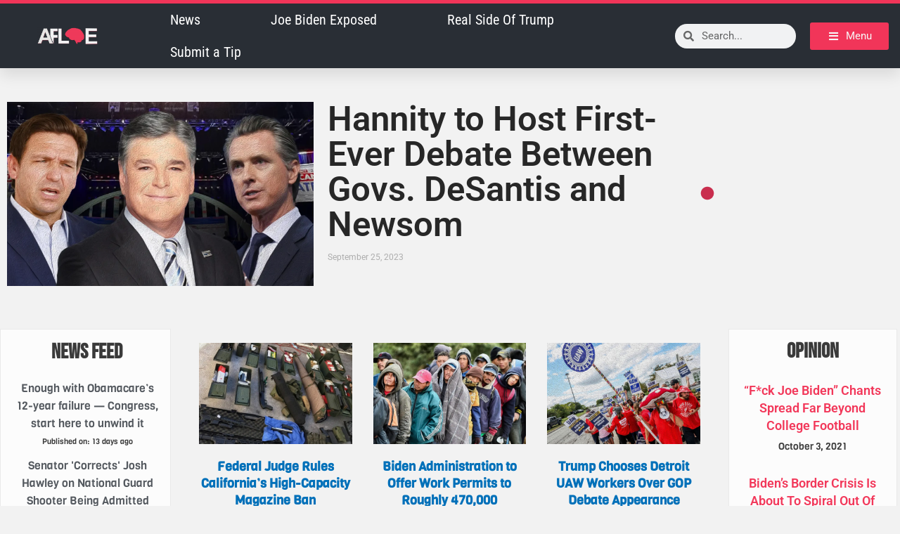

--- FILE ---
content_type: text/html; charset=UTF-8
request_url: https://afloe.com/tag/has-biden-been-a-good-president/
body_size: 57932
content:
<!DOCTYPE html>
<html lang="en-US" prefix="og: http://ogp.me/ns#">
<head>
<meta charset="UTF-8">
<meta name="viewport" content="width=device-width, initial-scale=1">
	<link rel="profile" href="https://gmpg.org/xfn/11"> 
	<meta name='robots' content='index, follow, max-image-preview:large, max-snippet:-1, max-video-preview:-1' />
            <script type="text/javascript"> var epic_ajax_url = 'https://afloe.com/?epic-ajax-request=epic-ne'; </script>
            
<!-- Easy Social Share Buttons for WordPress v.10.4 https://socialsharingplugin.com -->
<!-- / Easy Social Share Buttons for WordPress -->

	<!-- This site is optimized with the Yoast SEO plugin v25.4 - https://yoast.com/wordpress/plugins/seo/ -->
	<title>has biden been a good president? Archives - AFLOE</title><style id="rocket-critical-css">a,body,div,h2,h3,h4,html,ins,label,li,span,ul{border:0;font-size:100%;font-style:inherit;font-weight:inherit;margin:0;outline:0;padding:0;vertical-align:baseline}html{-webkit-text-size-adjust:100%;-ms-text-size-adjust:100%}body{margin:0}article,nav,section{display:block}a{background-color:transparent}a,a:visited{text-decoration:none}img{border:0}svg:not(:root){overflow:hidden}button,input{color:inherit;font:inherit;margin:0}button{overflow:visible}button{text-transform:none}button{-webkit-appearance:button}button::-moz-focus-inner,input::-moz-focus-inner{border:0;padding:0}input{line-height:normal}input[type=checkbox]{box-sizing:border-box;padding:0}@media (min-width:544px){.ast-container{max-width:100%}}@media (min-width:768px){.ast-container{max-width:100%}}@media (min-width:992px){.ast-container{max-width:100%}}@media (min-width:1200px){.ast-container{max-width:100%}}.ast-container{margin-left:auto;margin-right:auto;padding-left:20px;padding-right:20px}.ast-container::after{content:"";display:table;clear:both}h2,h3,h4{clear:both}h2{color:#808285;font-size:1.7em;line-height:1.3}h3{color:#808285;font-size:1.5em;line-height:1.4}h4{color:#808285;line-height:1.5;font-size:1.3em}html{box-sizing:border-box}*,:after,:before{box-sizing:inherit}body{color:#808285;background:#fff;font-style:normal}ul{margin:0 0 1.5em 3em}ul{list-style:disc}i{font-style:italic}img{height:auto;max-width:100%}button,input{color:#808285;font-weight:400;font-size:100%;margin:0;vertical-align:baseline}button,input{line-height:normal}ins{background:0 0;text-decoration:none}button{border:1px solid;border-color:#eaeaea;border-radius:2px;background:#e6e6e6;padding:.6em 1em .4em;color:#fff}input[type=text]{color:#666;border:1px solid #ccc;border-radius:2px;-webkit-appearance:none}a{color:#4169e1}.screen-reader-text{border:0;clip:rect(1px,1px,1px,1px);height:1px;margin:-1px;overflow:hidden;padding:0;position:absolute;width:1px;word-wrap:normal!important}.ast-container:after,.ast-container:before,.site-content:after,.site-content:before{content:"";display:table}.ast-container:after,.site-content:after{clear:both}body{-webkit-font-smoothing:antialiased;-moz-osx-font-smoothing:grayscale}body:not(.logged-in){position:relative}#page{position:relative}a{text-decoration:none}img{vertical-align:middle}.site .skip-link{background-color:#f1f1f1;box-shadow:0 0 1px 1px rgba(0,0,0,.2);color:#21759b;display:block;font-family:Montserrat,"Helvetica Neue",sans-serif;font-size:14px;font-weight:700;left:-9999em;outline:0;padding:15px 23px 14px;text-decoration:none;text-transform:none;top:-9999em}input{line-height:1}body,button{line-height:1.85714285714286}body{background-color:#fff}#page{display:block}.ast-page-builder-template .hentry{margin:0}.ast-page-builder-template .site-content>.ast-container{max-width:100%;padding:0}.hentry{margin:0 0 1.5em}body{overflow-x:hidden}input[type=text]{color:#666;padding:.75em;height:auto;border-width:1px;border-style:solid;border-color:#eaeaea;border-radius:2px;background:#fafafa;box-shadow:none;box-sizing:border-box}.screen-reader-text{border:0;clip:rect(1px,1px,1px,1px);-webkit-clip-path:inset(50%);clip-path:inset(50%);height:1px;margin:-1px;overflow:hidden;padding:0;position:absolute;width:1px;word-wrap:normal!important}.fa{-moz-osx-font-smoothing:grayscale;-webkit-font-smoothing:antialiased;display:inline-block;font-style:normal;font-variant:normal;text-rendering:auto;line-height:1}@font-face{font-family:"Font Awesome 5 Free";font-style:normal;font-weight:400;font-display:block;src:url(https://afloe.com/wp-content/plugins/asgaros-forum/libs/fontawesome/webfonts/fa-regular-400.eot);src:url(https://afloe.com/wp-content/plugins/asgaros-forum/libs/fontawesome/webfonts/fa-regular-400.eot?#iefix) format("embedded-opentype"),url(https://afloe.com/wp-content/plugins/asgaros-forum/libs/fontawesome/webfonts/fa-regular-400.woff2) format("woff2"),url(https://afloe.com/wp-content/plugins/asgaros-forum/libs/fontawesome/webfonts/fa-regular-400.woff) format("woff"),url(https://afloe.com/wp-content/plugins/asgaros-forum/libs/fontawesome/webfonts/fa-regular-400.ttf) format("truetype"),url(https://afloe.com/wp-content/plugins/asgaros-forum/libs/fontawesome/webfonts/fa-regular-400.svg#fontawesome) format("svg")}@font-face{font-family:"Font Awesome 5 Free";font-style:normal;font-weight:900;font-display:block;src:url(https://afloe.com/wp-content/plugins/asgaros-forum/libs/fontawesome/webfonts/fa-solid-900.eot);src:url(https://afloe.com/wp-content/plugins/asgaros-forum/libs/fontawesome/webfonts/fa-solid-900.eot?#iefix) format("embedded-opentype"),url(https://afloe.com/wp-content/plugins/asgaros-forum/libs/fontawesome/webfonts/fa-solid-900.woff2) format("woff2"),url(https://afloe.com/wp-content/plugins/asgaros-forum/libs/fontawesome/webfonts/fa-solid-900.woff) format("woff"),url(https://afloe.com/wp-content/plugins/asgaros-forum/libs/fontawesome/webfonts/fa-solid-900.ttf) format("truetype"),url(https://afloe.com/wp-content/plugins/asgaros-forum/libs/fontawesome/webfonts/fa-solid-900.svg#fontawesome) format("svg")}.fa{font-family:"Font Awesome 5 Free"}.fa{font-weight:900}.fa.fa-clock-o{font-family:"Font Awesome 5 Free";font-weight:400}.fa.fa-clock-o:before{content:"\f017"}@media screen and (min-width:46.8em){:not(.vertical)+.item-body #group-invites-container .bp-invites-nav{-ms-grid-row:1;-ms-grid-column:1;grid-area:group-invites-nav}:not(.vertical)+.item-body #group-invites-container .group-invites-column{-ms-grid-row:1;-ms-grid-column:2;grid-area:group-invites-column}}#cookie-law-info-bar{font-size:15px;margin:0 auto;padding:12px 10px;position:absolute;text-align:center;box-sizing:border-box;width:100%;z-index:9999;display:none;left:0;font-weight:300;box-shadow:0 -1px 10px 0 rgba(172,171,171,.3)}#cookie-law-info-again{font-size:10pt;margin:0;padding:5px 10px;text-align:center;z-index:9999;box-shadow:#161616 2px 2px 5px 2px}#cookie-law-info-bar span{vertical-align:middle}.cli-plugin-button,.cli-plugin-button:visited{display:inline-block;padding:9px 12px;color:#fff;text-decoration:none;position:relative;margin-left:5px;text-decoration:none}.cli-plugin-button,.cli-plugin-button:visited,.medium.cli-plugin-button,.medium.cli-plugin-button:visited{font-size:13px;font-weight:400;line-height:1}.cli-plugin-button{margin-top:5px}.cli-bar-popup{-moz-background-clip:padding;-webkit-background-clip:padding;background-clip:padding-box;-webkit-border-radius:30px;-moz-border-radius:30px;border-radius:30px;padding:20px}.cli-container-fluid{padding-right:15px;padding-left:15px;margin-right:auto;margin-left:auto}.cli-row{display:-ms-flexbox;display:flex;-ms-flex-wrap:wrap;flex-wrap:wrap;margin-right:-15px;margin-left:-15px}.cli-align-items-stretch{-ms-flex-align:stretch!important;align-items:stretch!important}.cli-px-0{padding-left:0;padding-right:0}.cli-btn{font-size:14px;display:inline-block;font-weight:400;text-align:center;white-space:nowrap;vertical-align:middle;border:1px solid transparent;padding:.5rem 1.25rem;line-height:1;border-radius:.25rem}.cli-modal-backdrop{position:fixed;top:0;right:0;bottom:0;left:0;z-index:1040;background-color:#000;display:none}.cli-modal-backdrop.cli-fade{opacity:0}.cli-modal a{text-decoration:none}.cli-modal .cli-modal-dialog{position:relative;width:auto;margin:.5rem;font-family:-apple-system,BlinkMacSystemFont,segoe ui,Roboto,helvetica neue,Arial,sans-serif,apple color emoji,segoe ui emoji,segoe ui symbol;font-size:1rem;font-weight:400;line-height:1.5;color:#212529;text-align:left;display:-ms-flexbox;display:flex;-ms-flex-align:center;align-items:center;min-height:calc(100% - (.5rem * 2))}@media (min-width:576px){.cli-modal .cli-modal-dialog{max-width:500px;margin:1.75rem auto;min-height:calc(100% - (1.75rem * 2))}}@media (min-width:992px){.cli-modal .cli-modal-dialog{max-width:900px}}.cli-modal-content{position:relative;display:-ms-flexbox;display:flex;-ms-flex-direction:column;flex-direction:column;width:100%;background-color:#fff;background-clip:padding-box;border-radius:.3rem;outline:0}.cli-modal .cli-modal-close{position:absolute;right:10px;top:10px;z-index:1;padding:0;background-color:transparent!important;border:0;-webkit-appearance:none;font-size:1.5rem;font-weight:700;line-height:1;color:#000;text-shadow:0 1px 0 #fff}.cli-switch{display:inline-block;position:relative;min-height:1px;padding-left:70px;font-size:14px}.cli-switch input[type=checkbox]{display:none}.cli-switch .cli-slider{background-color:#e3e1e8;height:24px;width:50px;bottom:0;left:0;position:absolute;right:0;top:0}.cli-switch .cli-slider:before{background-color:#fff;bottom:2px;content:"";height:20px;left:2px;position:absolute;width:20px}.cli-switch input:checked+.cli-slider{background-color:#00acad}.cli-switch input:checked+.cli-slider:before{transform:translateX(26px)}.cli-switch .cli-slider{border-radius:34px}.cli-switch .cli-slider:before{border-radius:50%}.cli-tab-content{background:#fff}.cli-tab-content{width:100%;padding:30px}@media (max-width:767px){.cli-tab-content{padding:30px 10px}}.cli-container-fluid{padding-right:15px;padding-left:15px;margin-right:auto;margin-left:auto}.cli-row{display:-ms-flexbox;display:flex;-ms-flex-wrap:wrap;flex-wrap:wrap;margin-right:-15px;margin-left:-15px}.cli-align-items-stretch{-ms-flex-align:stretch!important;align-items:stretch!important}.cli-px-0{padding-left:0;padding-right:0}.cli-btn{font-size:14px;display:inline-block;font-weight:400;text-align:center;white-space:nowrap;vertical-align:middle;border:1px solid transparent;padding:.5rem 1.25rem;line-height:1;border-radius:.25rem}.cli-modal-backdrop{position:fixed;top:0;right:0;bottom:0;left:0;z-index:1040;background-color:#000;-webkit-transform:scale(0);transform:scale(0)}.cli-modal-backdrop.cli-fade{opacity:0}.cli-modal{position:fixed;top:0;right:0;bottom:0;left:0;z-index:99999;transform:scale(0);overflow:hidden;outline:0}.cli-modal a{text-decoration:none}.cli-modal .cli-modal-dialog{position:relative;width:auto;margin:.5rem;font-family:inherit;font-size:1rem;font-weight:400;line-height:1.5;color:#212529;text-align:left;display:-ms-flexbox;display:flex;-ms-flex-align:center;align-items:center;min-height:calc(100% - (.5rem * 2))}@media (min-width:576px){.cli-modal .cli-modal-dialog{max-width:500px;margin:1.75rem auto;min-height:calc(100% - (1.75rem * 2))}}.cli-modal-content{position:relative;display:-ms-flexbox;display:flex;-ms-flex-direction:column;flex-direction:column;width:100%;background-color:#fff;background-clip:padding-box;border-radius:.2rem;box-sizing:border-box;outline:0}.cli-switch{display:inline-block;position:relative;min-height:1px;padding-left:38px;font-size:14px}.cli-switch input[type=checkbox]{display:none}.cli-switch .cli-slider{background-color:#e3e1e8;height:20px;width:38px;bottom:0;left:0;position:absolute;right:0;top:0}.cli-switch .cli-slider:before{background-color:#fff;bottom:2px;content:"";height:15px;left:3px;position:absolute;width:15px}.cli-switch input:checked+.cli-slider{background-color:#61a229}.cli-switch input:checked+.cli-slider:before{transform:translateX(18px)}.cli-switch .cli-slider{border-radius:34px;font-size:0}.cli-switch .cli-slider:before{border-radius:50%}.cli-tab-content{background:#fff}.cli-tab-content{width:100%;padding:5px 30px 5px 5px;box-sizing:border-box}@media (max-width:767px){.cli-tab-content{padding:30px 10px}}.cli-tab-footer .cli-btn{background-color:#00acad;padding:10px 15px;text-decoration:none}.cli-tab-footer .wt-cli-privacy-accept-btn{background-color:#61a229;color:#fff;border-radius:0}.cli-tab-footer{width:100%;text-align:right;padding:20px 0}.cli-col-12{width:100%}.cli-tab-header{display:flex;justify-content:space-between}.cli-tab-header a:before{width:10px;height:2px;left:0;top:calc(50% - 1px)}.cli-tab-header a:after{width:2px;height:10px;left:4px;top:calc(50% - 5px);-webkit-transform:none;transform:none}.cli-tab-header a:before{width:7px;height:7px;border-right:1px solid #4a6e78;border-bottom:1px solid #4a6e78;content:" ";transform:rotate(-45deg);margin-right:10px}.cli-tab-header a.cli-nav-link{position:relative;display:flex;align-items:center;font-size:14px;color:#000;text-transform:capitalize}.cli-tab-header{border-radius:5px;padding:12px 15px;background-color:#f2f2f2}.cli-modal .cli-modal-close{position:absolute;right:0;top:0;z-index:1;-webkit-appearance:none;width:40px;height:40px;padding:0;border-radius:50%;padding:10px;background:0 0;border:none;min-width:40px}.cli-tab-container h4{font-family:inherit;font-size:16px;margin-bottom:15px;margin:10px 0}#cliSettingsPopup .cli-tab-section-container{padding-top:12px}.cli-privacy-content-text{font-size:14px;line-height:1.4;margin-top:0;padding:0;color:#000}.cli-tab-content{display:none}.cli-tab-section .cli-tab-content{padding:10px 20px 5px}.cli-tab-section{margin-top:5px}@media (min-width:992px){.cli-modal .cli-modal-dialog{max-width:645px}}.cli-switch .cli-slider:after{content:attr(data-cli-disable);position:absolute;right:50px;color:#000;font-size:12px;text-align:right;min-width:80px}.cli-switch input:checked+.cli-slider:after{content:attr(data-cli-enable)}.cli-privacy-overview:not(.cli-collapsed) .cli-privacy-content{max-height:60px;overflow:hidden}a.cli-privacy-readmore{font-size:12px;margin-top:12px;display:inline-block;padding-bottom:0;color:#000;text-decoration:underline}.cli-modal-footer{position:relative}a.cli-privacy-readmore:before{content:attr(data-readmore-text)}.cli-modal-close svg{fill:#000}span.cli-necessary-caption{color:#000;font-size:12px}.cli-tab-container .cli-row{max-height:500px;overflow-y:auto}.wt-cli-sr-only{display:none;font-size:16px}.cli-bar-container{float:none;margin:0 auto;display:-webkit-box;display:-moz-box;display:-ms-flexbox;display:-webkit-flex;display:flex;justify-content:space-between;-webkit-box-align:center;-moz-box-align:center;-ms-flex-align:center;-webkit-align-items:center;align-items:center}.cli-bar-btn_container{margin-left:20px;display:-webkit-box;display:-moz-box;display:-ms-flexbox;display:-webkit-flex;display:flex;-webkit-box-align:center;-moz-box-align:center;-ms-flex-align:center;-webkit-align-items:center;align-items:center;flex-wrap:nowrap}.cli-bar-btn_container a{white-space:nowrap}.cli-style-v2{font-size:11pt;line-height:18px;font-weight:400}.cli-style-v2 .cli-bar-message{width:70%;text-align:left}.cli-style-v2 .cli-bar-btn_container .cli_action_button,.cli-style-v2 .cli-bar-btn_container .cli_settings_button{margin-left:5px}.cli-style-v2 .cli_settings_button:not(.cli-plugin-button){text-decoration:underline}.cli-style-v2 .cli-bar-btn_container .cli-plugin-button{margin-top:5px;margin-bottom:5px}.wt-cli-necessary-checkbox{display:none!important}@media (max-width:985px){.cli-style-v2 .cli-bar-message{width:100%}.cli-style-v2.cli-bar-container{justify-content:left;flex-wrap:wrap}.cli-style-v2 .cli-bar-btn_container{margin-left:0;margin-top:10px}}.wt-cli-privacy-overview-actions{padding-bottom:0}@media only screen and (max-width:479px) and (min-width:320px){.cli-style-v2 .cli-bar-btn_container{flex-wrap:wrap}}.wt-cli-cookie-description{font-size:14px;line-height:1.4;margin-top:0;padding:0;color:#000}.mc4wp-form input[name^=_mc4wp_honey]{display:none!important}.mc4wp-form-theme input,.mc4wp-form-theme label{width:auto;display:block;box-sizing:border-box;height:auto;vertical-align:baseline;line-height:normal}.mc4wp-form-theme input:after,.mc4wp-form-theme label:after{content:"";display:table;clear:both}.mc4wp-form-theme label{font-weight:700;margin-bottom:6px;display:block}.mc4wp-form-theme input[type=text]{min-height:32px;height:auto;width:100%;max-width:480px;padding:8px 16px;line-height:1.428571429;color:#555!important;vertical-align:middle;background:0 0;background-color:#fff;border:1px solid #ccc;border-radius:2px;text-shadow:none;outline:0}.essb_mailform_shadow{position:fixed;height:100%;width:100%;top:0;left:0;background:rgba(0,0,0,.4);z-index:1100;display:none}.essb_mailform{background-color:#fff;z-index:1101;-webkit-box-shadow:0 0 20px rgba(0,0,0,.3);box-shadow:0 0 20px rgba(0,0,0,.3);display:none;color:#111;-webkit-border-radius:3px;border-radius:3px;width:300px}.essb_mailform_header{background:#3b5897;color:#fff;line-height:60px}.essb_mailform_header div{font-size:16px;font-weight:600;padding:0 15px}.essb_mailform_content{padding:20px;margin:0}.essb_mailform_content .essb_mailform_content_input{background:#fff;border:1px solid #d9d9d9;border-radius:4px;box-shadow:none;font-size:14px;line-height:16px;padding:8px;margin-bottom:15px;width:100%;display:block}.essb_mailform_content .essb_mailform_content_button{font-weight:700;padding:8px 20px;text-align:center;background-color:#3b5897;color:#fff;font-size:13px;line-height:16px;border:0;box-shadow:none;border-radius:16px}.essb_mailform_content .essb_mailform_content_button:nth-child(1){margin-right:10px}.essb_mailform_content .essb_mailform_content_buttons{border-top:1px solid #e3e3e3;padding-top:10px;text-align:center}button::-moz-focus-inner{padding:0;border:0}@media only screen and (min-width:1025px){.elementor-element.elementor-grid-1{position:relative}.elementor-element.elementor-grid-3{position:relative}}@media only screen and (max-width:1024px)and (min-width:766px){.elementor-element.elementor-grid-tablet-2{position:relative}}@media only screen and (max-width:767px){.elementor-element.elementor-grid-mobile-1{position:relative}}@media only screen and (min-width:1025px){.elementor-element.elementor-grid-1{position:relative}.elementor-element.elementor-grid-3{position:relative}}@media only screen and (max-width:1024px)and (min-width:766px){.elementor-element.elementor-grid-tablet-2{position:relative}}@media only screen and (max-width:767px){.elementor-element.elementor-grid-mobile-1{position:relative}}@media only screen and (min-width:1025px){.elementor-element.elementor-grid-1{position:relative}.elementor-element.elementor-grid-3{position:relative}}@media only screen and (max-width:1024px)and (min-width:766px){.elementor-element.elementor-grid-tablet-2{position:relative}}@media only screen and (max-width:767px){.elementor-element.elementor-grid-mobile-1{position:relative}}@font-face{font-family:eicons;src:url(https://afloe.com/wp-content/plugins/elementor/assets/lib/eicons/fonts/eicons.eot?5.12.0);src:url(https://afloe.com/wp-content/plugins/elementor/assets/lib/eicons/fonts/eicons.eot?5.12.0#iefix) format("embedded-opentype"),url(https://afloe.com/wp-content/plugins/elementor/assets/lib/eicons/fonts/eicons.woff2?5.12.0) format("woff2"),url(https://afloe.com/wp-content/plugins/elementor/assets/lib/eicons/fonts/eicons.woff?5.12.0) format("woff"),url(https://afloe.com/wp-content/plugins/elementor/assets/lib/eicons/fonts/eicons.ttf?5.12.0) format("truetype"),url(https://afloe.com/wp-content/plugins/elementor/assets/lib/eicons/fonts/eicons.svg?5.12.0#eicon) format("svg");font-weight:400;font-style:normal}[class^=eicon]{display:inline-block;font-family:eicons;font-size:inherit;font-weight:400;font-style:normal;font-variant:normal;line-height:1;text-rendering:auto;-webkit-font-smoothing:antialiased;-moz-osx-font-smoothing:grayscale}.eicon-menu-bar:before{content:'\e816'}.elementor-column-gap-default>.elementor-row>.elementor-column>.elementor-element-populated{padding:10px}@media (max-width:767px){.elementor-column{width:100%}}.elementor-screen-only,.screen-reader-text{position:absolute;top:-10000em;width:1px;height:1px;margin:-1px;padding:0;overflow:hidden;clip:rect(0,0,0,0);border:0}.elementor{-webkit-hyphens:manual;-ms-hyphens:manual;hyphens:manual}.elementor *,.elementor :after,.elementor :before{-webkit-box-sizing:border-box;box-sizing:border-box}.elementor a{-webkit-box-shadow:none;box-shadow:none;text-decoration:none}.elementor img{height:auto;max-width:100%;border:none;-webkit-border-radius:0;border-radius:0;-webkit-box-shadow:none;box-shadow:none}:root{--page-title-display:block}.elementor-section{position:relative}.elementor-section .elementor-container{display:-webkit-box;display:-ms-flexbox;display:flex;margin-right:auto;margin-left:auto;position:relative}@media (max-width:1024px){.elementor-section .elementor-container{-ms-flex-wrap:wrap;flex-wrap:wrap}}.elementor-section.elementor-section-boxed>.elementor-container{max-width:1140px}.elementor-section.elementor-section-items-middle>.elementor-container{-webkit-box-align:center;-ms-flex-align:center;align-items:center}.elementor-row{width:100%;display:-webkit-box;display:-ms-flexbox;display:flex}@media (max-width:1024px){.elementor-row{-ms-flex-wrap:wrap;flex-wrap:wrap}}.elementor-widget-wrap{position:relative;width:100%;-ms-flex-wrap:wrap;flex-wrap:wrap;-ms-flex-line-pack:start;align-content:flex-start}.elementor:not(.elementor-bc-flex-widget) .elementor-widget-wrap{display:-webkit-box;display:-ms-flexbox;display:flex}.elementor-widget-wrap>.elementor-element{width:100%}.elementor-widget{position:relative}.elementor-widget:not(:last-child){margin-bottom:20px}.elementor-column{min-height:1px}.elementor-column,.elementor-column-wrap{position:relative;display:-webkit-box;display:-ms-flexbox;display:flex}.elementor-column-wrap{width:100%}@media (min-width:768px){.elementor-column.elementor-col-33{width:33.333%}.elementor-column.elementor-col-50{width:50%}.elementor-column.elementor-col-100{width:100%}}@media (max-width:767px){.elementor-column{width:100%}}.elementor-grid{display:grid;grid-column-gap:var(--grid-column-gap);grid-row-gap:var(--grid-row-gap)}.elementor-grid .elementor-grid-item{min-width:0}.elementor-grid-1 .elementor-grid{grid-template-columns:repeat(1,1fr)}.elementor-grid-3 .elementor-grid{grid-template-columns:repeat(3,1fr)}@media (max-width:1024px){.elementor-grid-tablet-2 .elementor-grid{grid-template-columns:repeat(2,1fr)}}@media (max-width:767px){.elementor-grid-mobile-1 .elementor-grid{grid-template-columns:repeat(1,1fr)}}@media (min-width:1025px){#elementor-device-mode:after{content:"desktop"}}@media (min-width:-1px){#elementor-device-mode:after{content:"widescreen"}}@media (max-width:-1px){#elementor-device-mode:after{content:"laptop";content:"tablet_extra"}}@media (max-width:1024px){#elementor-device-mode:after{content:"tablet"}}@media (max-width:-1px){#elementor-device-mode:after{content:"mobile_extra"}}@media (max-width:767px){#elementor-device-mode:after{content:"mobile"}}[class^=eicon]{display:inline-block;font-family:eicons;font-size:inherit;font-weight:400;font-style:normal;font-variant:normal;line-height:1;text-rendering:auto;-webkit-font-smoothing:antialiased;-moz-osx-font-smoothing:grayscale}.eicon-menu-bar:before{content:"\e816"}@media (max-width:767px){.elementor .elementor-hidden-phone{display:none}}.elementor-heading-title{padding:0;margin:0;line-height:1}.elementor-widget-image{text-align:center}.elementor-widget-image a{display:inline-block}.elementor-widget-image img{vertical-align:middle;display:inline-block}.elementor-kit-1114{--e-global-color-primary:#6EC1E4;--e-global-color-secondary:#54595F;--e-global-color-text:#7A7A7A;--e-global-color-accent:#61CE70;--e-global-typography-primary-font-family:"Roboto";--e-global-typography-primary-font-weight:600;--e-global-typography-secondary-font-family:"Roboto Slab";--e-global-typography-secondary-font-weight:400;--e-global-typography-text-font-family:"Roboto";--e-global-typography-text-font-weight:400;--e-global-typography-accent-font-family:"Roboto";--e-global-typography-accent-font-weight:500}.elementor-section.elementor-section-boxed>.elementor-container{max-width:1140px}.elementor-widget:not(:last-child){margin-bottom:20px}@media (max-width:1024px){.elementor-section.elementor-section-boxed>.elementor-container{max-width:1024px}}@media (max-width:767px){.elementor-section.elementor-section-boxed>.elementor-container{max-width:767px}}.elementor-location-header:before{content:"";display:table;clear:both}.elementor-sticky--active{z-index:99}.elementor-widget-posts:after{display:none}.elementor-posts-container:not(.elementor-posts-masonry){-webkit-box-align:stretch;-ms-flex-align:stretch;align-items:stretch}.elementor-posts-container .elementor-post{padding:0;margin:0}.elementor-posts-container .elementor-post__thumbnail{overflow:hidden}.elementor-posts-container .elementor-post__thumbnail img{display:block;width:100%;max-height:none;max-width:none}.elementor-posts-container .elementor-post__thumbnail__link{position:relative;display:block;width:100%}.elementor-posts-container.elementor-has-item-ratio .elementor-post__thumbnail{top:0;left:0;right:0;bottom:0}.elementor-posts-container.elementor-has-item-ratio .elementor-post__thumbnail img{height:auto;position:absolute;top:calc(50% + 1px);left:calc(50% + 1px);-webkit-transform:scale(1.01) translate(-50%,-50%);-ms-transform:scale(1.01) translate(-50%,-50%);transform:scale(1.01) translate(-50%,-50%)}.elementor-posts-container.elementor-has-item-ratio .elementor-post__thumbnail.elementor-fit-height img{height:100%;width:auto}.elementor-posts .elementor-post{display:-webkit-box;display:-ms-flexbox;display:flex}.elementor-posts .elementor-post__title{font-size:18px;margin:0}.elementor-posts .elementor-post__thumbnail{position:relative}.elementor-posts--skin-classic{display:grid;-ms-flex-wrap:wrap;flex-wrap:wrap}.elementor-posts--skin-classic:not(.elementor-posts-masonry){-webkit-box-align:stretch;-ms-flex-align:stretch;align-items:stretch}.elementor-posts--skin-classic .elementor-post{overflow:hidden}.elementor-posts--skin-classic .elementor-post__text{-webkit-box-flex:1;-ms-flex-positive:1;flex-grow:1}.elementor-posts--align-center .elementor-post{text-align:center}.elementor-posts--thumbnail-top .elementor-post{display:block}.elementor-posts--thumbnail-top .elementor-post__thumbnail__link{margin-bottom:20px}.elementor-posts--thumbnail-top.elementor-posts--align-center .elementor-post__thumbnail__link{margin-right:auto;margin-left:auto}.elementor-item:after,.elementor-item:before{display:block;position:absolute}.elementor-item:not(:hover):not(:focus):not(.elementor-item-active):not(.highlighted):after,.elementor-item:not(:hover):not(:focus):not(.elementor-item-active):not(.highlighted):before{opacity:0}.elementor-nav-menu--main .elementor-nav-menu a{padding:13px 20px}.elementor-nav-menu--layout-horizontal{display:-webkit-box;display:-ms-flexbox;display:flex}.elementor-nav-menu--layout-horizontal .elementor-nav-menu{display:-webkit-box;display:-ms-flexbox;display:flex;-ms-flex-wrap:wrap;flex-wrap:wrap}.elementor-nav-menu--layout-horizontal .elementor-nav-menu a{white-space:nowrap}.elementor-nav-menu__align-left .elementor-nav-menu{margin-right:auto}.elementor-nav-menu__align-left .elementor-nav-menu{-webkit-box-pack:start;-ms-flex-pack:start;justify-content:flex-start}.elementor-widget-nav-menu .elementor-widget-container{display:-webkit-box;display:-ms-flexbox;display:flex;-webkit-box-orient:vertical;-webkit-box-direction:normal;-ms-flex-direction:column;flex-direction:column}.elementor-nav-menu{position:relative;z-index:2}.elementor-nav-menu:after{content:"\00a0";display:block;height:0;font:0/0 serif;clear:both;visibility:hidden;overflow:hidden}.elementor-nav-menu,.elementor-nav-menu li{display:block;list-style:none;margin:0;padding:0;line-height:normal}.elementor-nav-menu a,.elementor-nav-menu li{position:relative}.elementor-nav-menu li{border-width:0}.elementor-nav-menu a{display:-webkit-box;display:-ms-flexbox;display:flex;-webkit-box-align:center;-ms-flex-align:center;align-items:center}.elementor-nav-menu a{padding:10px 20px;line-height:20px}.elementor-menu-toggle{display:-webkit-box;display:-ms-flexbox;display:flex;-webkit-box-align:center;-ms-flex-align:center;align-items:center;-webkit-box-pack:center;-ms-flex-pack:center;justify-content:center;font-size:22px;padding:.25em;border:0 solid;border-radius:3px;background-color:rgba(0,0,0,.05);color:#494c4f}.elementor-nav-menu--dropdown{background-color:#fff;font-size:13px}.elementor-nav-menu--dropdown.elementor-nav-menu__container{margin-top:10px;-webkit-transform-origin:top;-ms-transform-origin:top;transform-origin:top;overflow:auto}.elementor-nav-menu--dropdown a{color:#494c4f;-webkit-box-pack:justify;-ms-flex-pack:justify;justify-content:space-between}.elementor-nav-menu--toggle .elementor-menu-toggle:not(.elementor-active)+.elementor-nav-menu__container{-webkit-transform:scaleY(0);-ms-transform:scaleY(0);transform:scaleY(0);max-height:0}.elementor-nav-menu--stretch .elementor-nav-menu__container.elementor-nav-menu--dropdown{position:absolute;z-index:9997}@media (min-width:1025px){.elementor-nav-menu--dropdown-tablet .elementor-menu-toggle,.elementor-nav-menu--dropdown-tablet .elementor-nav-menu--dropdown{display:none}}@media (max-width:1024px){.elementor-nav-menu--dropdown-tablet .elementor-nav-menu--main{display:none}}.fa{-moz-osx-font-smoothing:grayscale;-webkit-font-smoothing:antialiased;display:inline-block;font-style:normal;font-variant:normal;text-rendering:auto;line-height:1}@font-face{font-family:"Font Awesome 5 Free";font-style:normal;font-weight:400;font-display:block;src:url(https://afloe.com/wp-content/plugins/elementor/assets/lib/font-awesome/webfonts/fa-regular-400.eot);src:url(https://afloe.com/wp-content/plugins/elementor/assets/lib/font-awesome/webfonts/fa-regular-400.eot?#iefix) format("embedded-opentype"),url(https://afloe.com/wp-content/plugins/elementor/assets/lib/font-awesome/webfonts/fa-regular-400.woff2) format("woff2"),url(https://afloe.com/wp-content/plugins/elementor/assets/lib/font-awesome/webfonts/fa-regular-400.woff) format("woff"),url(https://afloe.com/wp-content/plugins/elementor/assets/lib/font-awesome/webfonts/fa-regular-400.ttf) format("truetype"),url(https://afloe.com/wp-content/plugins/elementor/assets/lib/font-awesome/webfonts/fa-regular-400.svg#fontawesome) format("svg")}@font-face{font-family:"Font Awesome 5 Free";font-style:normal;font-weight:900;font-display:block;src:url(https://afloe.com/wp-content/plugins/elementor/assets/lib/font-awesome/webfonts/fa-solid-900.eot);src:url(https://afloe.com/wp-content/plugins/elementor/assets/lib/font-awesome/webfonts/fa-solid-900.eot?#iefix) format("embedded-opentype"),url(https://afloe.com/wp-content/plugins/elementor/assets/lib/font-awesome/webfonts/fa-solid-900.woff2) format("woff2"),url(https://afloe.com/wp-content/plugins/elementor/assets/lib/font-awesome/webfonts/fa-solid-900.woff) format("woff"),url(https://afloe.com/wp-content/plugins/elementor/assets/lib/font-awesome/webfonts/fa-solid-900.ttf) format("truetype"),url(https://afloe.com/wp-content/plugins/elementor/assets/lib/font-awesome/webfonts/fa-solid-900.svg#fontawesome) format("svg")}.fa{font-family:"Font Awesome 5 Free"}.fa{font-weight:900}.fa.fa-clock-o{font-family:"Font Awesome 5 Free";font-weight:400}.fa.fa-clock-o:before{content:"\f017"}.elementor-widget-heading .elementor-heading-title{color:var(--e-global-color-primary);font-family:var(--e-global-typography-primary-font-family),Sans-serif;font-weight:var(--e-global-typography-primary-font-weight)}.elementor-widget-posts .elementor-post__title,.elementor-widget-posts .elementor-post__title a{color:var(--e-global-color-secondary);font-family:var(--e-global-typography-primary-font-family),Sans-serif;font-weight:var(--e-global-typography-primary-font-weight)}.elementor-widget-form .elementor-field-group>label{color:var(--e-global-color-text)}.elementor-widget-form .elementor-field-group>label{font-family:var(--e-global-typography-text-font-family),Sans-serif;font-weight:var(--e-global-typography-text-font-weight)}.elementor-widget-nav-menu .elementor-nav-menu .elementor-item{font-family:var(--e-global-typography-primary-font-family),Sans-serif;font-weight:var(--e-global-typography-primary-font-weight)}.elementor-widget-nav-menu .elementor-nav-menu--main .elementor-item{color:var(--e-global-color-text);fill:var(--e-global-color-text)}.elementor-widget-nav-menu .elementor-nav-menu--main:not(.e--pointer-framed) .elementor-item:before,.elementor-widget-nav-menu .elementor-nav-menu--main:not(.e--pointer-framed) .elementor-item:after{background-color:var(--e-global-color-accent)}.elementor-widget-nav-menu .elementor-nav-menu--dropdown .elementor-item{font-family:var(--e-global-typography-accent-font-family),Sans-serif;font-weight:var(--e-global-typography-accent-font-weight)}.elementor-19 .elementor-element.elementor-element-624a6334>.elementor-container{min-height:0}.elementor-19 .elementor-element.elementor-element-624a6334:not(.elementor-motion-effects-element-type-background){background-color:#292e35}.elementor-19 .elementor-element.elementor-element-624a6334{border-style:solid;border-width:5px 0 0;border-color:#f13559;box-shadow:0 10px 20px 0 rgba(0,0,0,.1);margin-top:0;margin-bottom:0;padding:0;z-index:10}.elementor-19 .elementor-element.elementor-element-624a6334{border-radius:0 0 0 0}.elementor-19 .elementor-element.elementor-element-6e97a520.elementor-column.elementor-element[data-element_type=column]>.elementor-column-wrap.elementor-element-populated>.elementor-widget-wrap{align-content:center;align-items:center}.elementor-19 .elementor-element.elementor-element-93235fa img{width:25%}.elementor-19 .elementor-element.elementor-element-93235fa>.elementor-widget-container{margin:-35px 0;padding:0}.elementor-19 .elementor-element.elementor-element-4797fa68.elementor-column.elementor-element[data-element_type=column]>.elementor-column-wrap.elementor-element-populated>.elementor-widget-wrap{align-content:center;align-items:center}.elementor-19 .elementor-element.elementor-element-4797fa68>.elementor-element-populated{padding:0 20px 0 0}.elementor-19 .elementor-element.elementor-element-e697dea .elementor-menu-toggle{margin:0 auto}.elementor-19 .elementor-element.elementor-element-e697dea .elementor-nav-menu .elementor-item{font-family:roboto condensed,Sans-serif;font-size:20px}.elementor-19 .elementor-element.elementor-element-e697dea .elementor-nav-menu--main .elementor-item{color:#fff;fill:#fff;padding-left:50px;padding-right:50px}.elementor-19 .elementor-element.elementor-element-e697dea div.elementor-menu-toggle{color:#d3d3d3}.elementor-19 .elementor-element.elementor-element-0ef7b89:not(.elementor-motion-effects-element-type-background){background-color:#dbdbdb}.elementor-19 .elementor-element.elementor-element-89b2ac2>.elementor-widget-container{margin:0;padding:0}@media (max-width:1024px){.elementor-19 .elementor-element.elementor-element-624a6334>.elementor-container{min-height:89px}.elementor-19 .elementor-element.elementor-element-6e97a520>.elementor-element-populated{padding:0% 0% 0% 5%}.elementor-19 .elementor-element.elementor-element-4797fa68>.elementor-element-populated{padding:0% 0% 0% 5%}}@media (max-width:767px){.elementor-19 .elementor-element.elementor-element-624a6334>.elementor-container{min-height:0}.elementor-19 .elementor-element.elementor-element-624a6334{margin-top:-101px;margin-bottom:0;padding:0}.elementor-19 .elementor-element.elementor-element-6e97a520{width:50%}.elementor-19 .elementor-element.elementor-element-6e97a520>.elementor-element-populated{padding:0 0 0 20px}.elementor-19 .elementor-element.elementor-element-93235fa img{width:62%;max-width:100%}.elementor-19 .elementor-element.elementor-element-93235fa>.elementor-widget-container{margin:-10px 0 -14px;padding:0}.elementor-19 .elementor-element.elementor-element-4797fa68{width:50%}.elementor-19 .elementor-element.elementor-element-4797fa68.elementor-column.elementor-element[data-element_type=column]>.elementor-column-wrap.elementor-element-populated>.elementor-widget-wrap{align-content:center;align-items:center}.elementor-19 .elementor-element.elementor-element-4797fa68>.elementor-element-populated{padding:0}.elementor-19 .elementor-element.elementor-element-e697dea .elementor-menu-toggle{font-size:24px}.elementor-19 .elementor-element.elementor-element-e697dea>.elementor-widget-container{margin:0;padding:0}.elementor-19{padding:87px 0 0}}@media (min-width:768px){.elementor-19 .elementor-element.elementor-element-6e97a520{width:29.979%}.elementor-19 .elementor-element.elementor-element-4797fa68{width:70.021%}}@media (max-width:1024px) and (min-width:768px){.elementor-19 .elementor-element.elementor-element-6e97a520{width:50%}.elementor-19 .elementor-element.elementor-element-4797fa68{width:25%}}.elementor-19 .elementor-element.elementor-element-89b2ac2{text-align:center}.elementor-1963 .elementor-element.elementor-element-2b430a5 .elementor-field-group>label{font-size:15px;font-weight:600}.elementor-215 .elementor-element.elementor-element-60fd8f8>.elementor-container{max-width:1500px}.elementor-215 .elementor-element.elementor-element-60fd8f8{padding:30px 0 0}.elementor-215 .elementor-element.elementor-element-eefc845 .jeg_post_title>a{font-family:viga,Sans-serif;font-size:24px;font-weight:300}.elementor-215 .elementor-element.elementor-element-bf3554e>.elementor-container{max-width:1400px}.elementor-215 .elementor-element.elementor-element-bf3554e{padding:2% 0% 5%}.elementor-215 .elementor-element.elementor-element-482b3dc:not(.elementor-motion-effects-element-type-background)>.elementor-column-wrap{background-color:#fcfcfc}.elementor-215 .elementor-element.elementor-element-482b3dc>.elementor-element-populated{border-style:solid;border-width:1px;border-color:#f1355942;text-align:center;padding:5% 7% 5% 0%}.elementor-215 .elementor-element.elementor-element-52bf88a{text-align:center}.elementor-215 .elementor-element.elementor-element-52bf88a .elementor-heading-title{color:#383838;font-family:viga,Sans-serif;font-size:28px;font-weight:600;font-style:italic;text-decoration:underline}.elementor-215 .elementor-element.elementor-element-52bf88a>.elementor-widget-container{padding:0% 0% 0% 15%}.elementor-215 .elementor-element.elementor-element-9c69ef4>.elementor-widget-container{margin:0 -5px 0 -20px;padding:0;border-radius:0 0 0 0}.elementor-215 .elementor-element.elementor-element-f58299f>.elementor-element-populated{padding:0% 5%}.elementor-215 .elementor-element.elementor-element-67247e6{text-align:center}.elementor-215 .elementor-element.elementor-element-67247e6 .elementor-heading-title{color:#383838;font-family:viga,Sans-serif;font-size:32px;font-weight:600;text-decoration:overline}.elementor-215 .elementor-element.elementor-element-67247e6>.elementor-widget-container{padding:3% 0% 0%}.elementor-215 .elementor-element.elementor-element-0d911fa .elementor-posts-container .elementor-post__thumbnail{padding-bottom:calc(0.66 * 100%)}.elementor-215 .elementor-element.elementor-element-0d911fa:after{content:"0.66"}.elementor-215 .elementor-element.elementor-element-0d911fa .elementor-post__thumbnail__link{width:100%}.elementor-215 .elementor-element.elementor-element-0d911fa{--grid-column-gap:30px;--grid-row-gap:35px}.elementor-215 .elementor-element.elementor-element-0d911fa.elementor-posts--thumbnail-top .elementor-post__thumbnail__link{margin-bottom:20px}.elementor-215 .elementor-element.elementor-element-79bc571:not(.elementor-motion-effects-element-type-background)>.elementor-column-wrap{background-color:#fcfcfc}.elementor-215 .elementor-element.elementor-element-79bc571>.elementor-element-populated{border-style:solid;border-width:1px;border-color:#f1355942;padding:5%}.elementor-215 .elementor-element.elementor-element-8369632{text-align:center}.elementor-215 .elementor-element.elementor-element-8369632 .elementor-heading-title{color:#383838;font-family:viga,Sans-serif;font-size:28px;font-weight:600;font-style:italic;text-decoration:underline}.elementor-215 .elementor-element.elementor-element-b34d573{--grid-column-gap:30px;--grid-row-gap:30px}.elementor-215 .elementor-element.elementor-element-b34d573 .elementor-post__title,.elementor-215 .elementor-element.elementor-element-b34d573 .elementor-post__title a{color:#54595f;font-family:roboto,Sans-serif;font-size:18px;font-weight:600;line-height:1.8em}.elementor-215 .elementor-element.elementor-element-b34d573 .elementor-post__title{margin-bottom:9px}.elementor-215 .elementor-element.elementor-element-b34d573>.elementor-widget-container{padding:1% 0% 0%}body.elementor-page-215:not(.elementor-motion-effects-element-type-background){background-color:#f2f2f2fc}@media (max-width:767px){.elementor-215 .elementor-element.elementor-element-60fd8f8{margin-top:-10px;margin-bottom:0;padding:0}.elementor-215 .elementor-element.elementor-element-eefc845 .jeg_post_title>a{font-size:17px}.elementor-215 .elementor-element.elementor-element-52bf88a .elementor-heading-title{font-size:50px}.elementor-215 .elementor-element.elementor-element-52bf88a>.elementor-widget-container{margin:0;padding:0}.elementor-215 .elementor-element.elementor-element-9c69ef4>.elementor-widget-container{margin:0% 0% 0% -14%;padding:0%}.elementor-215 .elementor-element.elementor-element-67247e6 .elementor-heading-title{font-size:50px}.elementor-215 .elementor-element.elementor-element-67247e6>.elementor-widget-container{margin:0;padding:0}.elementor-215 .elementor-element.elementor-element-0d911fa .elementor-posts-container .elementor-post__thumbnail{padding-bottom:calc(0.5 * 100%)}.elementor-215 .elementor-element.elementor-element-0d911fa:after{content:"0.5"}.elementor-215 .elementor-element.elementor-element-0d911fa .elementor-post__thumbnail__link{width:100%}.elementor-215 .elementor-element.elementor-element-8369632 .elementor-heading-title{font-size:50px}.elementor-215 .elementor-element.elementor-element-8369632>.elementor-widget-container{margin:0;padding:0}}@media (min-width:768px){.elementor-215 .elementor-element.elementor-element-482b3dc{width:19%}.elementor-215 .elementor-element.elementor-element-f58299f{width:61.901%}.elementor-215 .elementor-element.elementor-element-79bc571{width:18.765%}}div{image-resolution:200}.elementor-215 .elementor-element.elementor-element-9c69ef4{text-align:center}.elementor-215 .elementor-element.elementor-element-9c69ef4 a:link{font-size:16px}.elementor-215 .elementor-element.elementor-element-9c69ef4{font-size:12px}.elementor-215 .elementor-element.elementor-element-9c69ef4{font-family:viga}.elementor-215 .elementor-element.elementor-element-9c69ef4 a:link{color:#54595f}.elementor-215 .elementor-element.elementor-element-9c69ef4 a:visited{color:#3b3b3b}.elementor-215 .elementor-element.elementor-element-9c69ef4{color:#3b3b3b}.elementor-215 .elementor-element.elementor-element-9c69ef4 ul li{margin-bottom:20px}li{list-style-type:none}.elementor-215 .elementor-element.elementor-element-b34d573{text-align:center}.elementor-215 .elementor-element.elementor-element-b34d573 a:link{font-size:18px}.elementor-215 .elementor-element.elementor-element-b34d573{font-size:14px}.elementor-215 .elementor-element.elementor-element-b34d573{font-family:viga}.elementor-215 .elementor-element.elementor-element-b34d573 a:link{color:#f2385a}.elementor-215 .elementor-element.elementor-element-b34d573 a:visited{color:#3b3b3b}.elementor-215 .elementor-element.elementor-element-b34d573{color:#3b3b3b}.module-overlay{width:100%;height:100%;position:absolute;top:0;left:0;background:rgba(255,255,255,.9);display:none;z-index:5}.module-preloader{position:absolute;top:0;bottom:0;left:0;right:0;margin:auto;width:16px;height:16px}.jeg_post.format-video .jeg_thumb:before{content:'';width:100%;height:100%;top:0;left:0;position:absolute;background:#000;opacity:.3;z-index:1}.jeg_post.format-video .jeg_thumb:after{font-family:FontAwesome;color:#fff;position:absolute;top:50%;left:50%;text-align:center;z-index:1}.jeg_post.format-video .jeg_thumb:after{content:"\f04b";border-radius:100%;border:2px solid #fff;font-size:24px;line-height:44px;height:48px;width:48px;letter-spacing:-4px;margin:-22px 0 0 -22px;-webkit-backface-visibility:hidden}@media only screen and (max-width:768px){.jeg_post.format-video .jeg_thumb:after{font-size:16px;line-height:30px;height:34px;width:34px;margin:-17px 0 0 -17px;-webkit-backface-visibility:hidden}}.jeg_post_title{letter-spacing:-.02em;clear:none}.jeg_post_title a{color:#212121}.jeg_post_meta{font-size:11px;text-transform:uppercase;color:#a0a0a0}.jeg_post_category{margin-bottom:5px;text-rendering:auto;-webkit-font-smoothing:auto;-moz-osx-font-smoothing:auto}.jeg_post_category a{display:inline-block;font-size:12px;text-transform:uppercase;letter-spacing:1px;margin-right:10px;text-decoration:none}.jeg_post_category a:last-child{margin-right:0}.jeg_post_meta a{color:inherit;font-weight:700;text-decoration:none}.jeg_meta_date a{font-weight:400}.jeg_meta_author a{color:#f70d28}.jeg_post_meta .fa{color:#2e9fff}.jeg_post_meta>div{display:inline-block}.jeg_post_meta>div:not(:last-of-type){margin-right:6px}.jeg_thumb{position:relative;overflow:hidden;z-index:0}.thumbnail-container{display:block;position:relative;height:0;overflow:hidden;z-index:0;background:#f7f7f7;background-position:50%;background-size:cover}.thumbnail-background>div{position:absolute;top:0;left:0;right:0;bottom:0;z-index:1;opacity:0;background-repeat:no-repeat;background-position:center center;-webkit-background-size:cover;-moz-background-size:cover;-o-background-size:cover;background-size:cover}.thumbnail-container:before{content:"";opacity:1;background:#f7f7f7 url(https://afloe.com/wp-content/plugins/epic-news-element/assets/img/preloader.gif);background-position:center;background-size:cover;position:absolute;height:100%;top:0;left:0;right:0;bottom:0;z-index:-2}.lazyloaded,.thumbnail-background>div.lazyloaded{opacity:1!important}.navigation_overlay{position:relative;height:48px;display:none}.jeg_block_container:after{content:"";display:table;clear:both}@media screen and (min-width:768px){.jeg_postblock_content{flex-grow:1}}.jeg_hero_style_1 .jeg_post_category,.jeg_hero_style_1 .jeg_post_title{color:#fff}.jeg_heroblock{margin-bottom:40px}.jeg_heroblock_wrapper{position:relative;overflow:hidden;z-index:1}.jeg_heroblock .jeg_post{overflow:hidden;position:absolute;box-sizing:border-box}.jeg_heroblock .jeg_block_container{display:block;height:100%;position:relative;overflow:hidden}.jeg_heroblock .jeg_post_meta,.jeg_heroblock .jeg_post_meta .fa,.jeg_heroblock .jeg_post_meta a,.jeg_heroblock .jeg_post_title a,.jeg_heroblock .jeg_postblock_content{color:#fff}.jeg_heroblock .jeg_post_title{font-size:18px;font-weight:700;margin:0 auto 10px}.jeg_heroblock .jeg_post_info{text-shadow:0 1px 1px rgba(0,0,0,.4)}.jeg_heroblock .jeg_post_category{line-height:1;font-size:11px}.jeg_heroblock .jeg_post_category a{display:inline-block;font-size:11px;font-weight:400;color:inherit;line-height:1;margin-bottom:5px;padding:2px 6px;background:#f70d28;text-transform:uppercase;letter-spacing:1px}.jeg_heroblock .jeg_thumb,.jeg_heroblock .jeg_thumb a>div{position:absolute;top:0;bottom:0;width:100%;height:100%}.jeg_hero_style_1 .jeg_thumb{max-width:none;width:-webkit-calc(100% + 50px);width:calc(100% + 50px);-webkit-transform:translate3d(-40px,0,0);transform:translate3d(-40px,0,0)}.jeg_hero_style_1 .jeg_thumb a>div:before{content:'';display:block;position:absolute;width:100%;top:0;bottom:0;background:-moz-linear-gradient(top,rgba(0,0,0,0) 0,rgba(0,0,0,1) 65%,rgba(0,0,0,1) 100%);background:-webkit-linear-gradient(top,rgba(0,0,0,0) 0,rgba(0,0,0,1) 65%,rgba(0,0,0,1) 100%);background:linear-gradient(to bottom,rgba(0,0,0,0) 0,rgba(0,0,0,1) 65%,rgba(0,0,0,1) 100%);filter:progid:DXImageTransform.Microsoft.gradient(startColorstr='#00000000', endColorstr='#000000', GradientType=0);opacity:.6;z-index:2}.jeg_hero_style_1 .jeg_thumb a>div:after{content:'';display:block;width:100%;height:100%;position:absolute;top:0;left:0;z-index:2;background:rgba(255,255,255,.15);opacity:0}.jeg_hero_style_1 .jeg_post_category,.jeg_hero_style_1 .jeg_post_title{-webkit-transform:translate3d(0,25px,0);transform:translate3d(0,25px,0)}.jeg_hero_style_1 .jeg_post_meta{opacity:0;-webkit-transform:translate3d(0,30px,0);transform:translate3d(0,30px,0)}.jeg_hero_style_1 .jeg_postblock_content{position:absolute;bottom:0;left:0;right:0;padding:0 25px 25px;z-index:3}.jeg_heroblock_2 .jeg_hero_item_1 .jeg_post_title{font-size:26px;margin-bottom:5px}.jeg_heroblock .jeg_post.format-video .jeg_thumb:after{content:'';display:none}.jeg_heroblock .jeg_postformat_icon:after{font-family:FontAwesome;color:#fff;position:absolute;top:15px;right:15px;text-align:center;z-index:1;opacity:.7}.jeg_heroblock .jeg_post.format-video .jeg_postformat_icon:after{content:"\f04b";border-radius:100%;border:2px solid #fff;background:rgba(0,0,0,.5);font-size:15px;width:32px;height:32px;line-height:28px;letter-spacing:-4px;-webkit-backface-visibility:hidden}.jeg_heroblock_2 .jeg_heroblock_wrapper{height:500px}.jeg_heroblock_2 .jeg_hero_item_1{width:50%;height:100%;top:0;left:0}.jeg_heroblock_2 .jeg_hero_item_2,.jeg_heroblock_2 .jeg_hero_item_3,.jeg_heroblock_2 .jeg_hero_item_4,.jeg_heroblock_2 .jeg_hero_item_5{width:25%;height:50%}.jeg_heroblock_2 .jeg_hero_item_2{top:0;left:50%}.jeg_heroblock_2 .jeg_hero_item_3{top:0;left:75%}.jeg_heroblock_2 .jeg_hero_item_4{top:50%;left:50%}.jeg_heroblock_2 .jeg_hero_item_5{top:50%;left:75%}.preloader_type .jeg_preloader{display:none}.preloader_type{width:100%;height:100%;position:relative}.preloader_type.preloader_dot .jeg_preloader.dot{display:block}.epic_preloader_circle_outer{position:absolute;width:100%;top:50%;margin-top:-30px}.epic_preloader_circle_inner{margin:0 auto;font-size:15px;position:relative;text-indent:-9999em;border-top:.4em solid rgba(0,0,0,.2);border-right:.4em solid rgba(0,0,0,.2);border-bottom:.4em solid rgba(0,0,0,.2);border-left:.4em solid rgba(0,0,0,.6);-webkit-transform:translateZ(0);-ms-transform:translateZ(0);transform:translateZ(0);-webkit-animation:spincircle .9s infinite linear;animation:spincircle .9s infinite linear}.epic_preloader_circle_inner,.epic_preloader_circle_inner::after{border-radius:50%;width:60px;height:60px}@-webkit-keyframes spincircle{0%{-webkit-transform:rotate(0);transform:rotate(0)}100%{-webkit-transform:rotate(360deg);transform:rotate(360deg)}}@keyframes spincircle{0%{-webkit-transform:rotate(0);transform:rotate(0)}100%{-webkit-transform:rotate(360deg);transform:rotate(360deg)}}.jeg_preloader span{height:16px;width:16px;background-color:#999;-webkit-animation:jeg_preloader_bounce 1.4s infinite ease-in-out both;animation:jeg_preloader_bounce 1.4s infinite ease-in-out both;position:absolute;top:0;border-radius:100%}.jeg_preloader span:first-of-type{left:-22px;-webkit-animation-delay:-.32s;animation-delay:-.32s}.jeg_preloader span:nth-of-type(2){-webkit-animation-delay:-.16s;animation-delay:-.16s}.jeg_preloader span:last-of-type{left:22px}@-webkit-keyframes jeg_preloader_bounce{0%,100%,80%{-webkit-transform:scale(0);opacity:0}40%{-webkit-transform:scale(1);opacity:1}}@keyframes jeg_preloader_bounce{0%,100%,80%{-webkit-transform:scale(0);transform:scale(0);opacity:0}40%{-webkit-transform:scale(1);transform:scale(1);opacity:1}}.jeg_square{display:inline-block;width:30px;height:30px;position:relative;border:4px solid #555;top:50%;animation:jeg_square 2s infinite ease}.jeg_square_inner{vertical-align:top;display:inline-block;width:100%;background-color:#555;animation:jeg_square_inner 2s infinite ease-in}@-webkit-keyframes jeg_square{0%{-webkit-transform:rotate(0);transform:rotate(0)}25%{-webkit-transform:rotate(180deg);transform:rotate(180deg)}50%{-webkit-transform:rotate(180deg);transform:rotate(180deg)}75%{-webkit-transform:rotate(360deg);transform:rotate(360deg)}100%{-webkit-transform:rotate(360deg);transform:rotate(360deg)}}@keyframes jeg_square{0%{-webkit-transform:rotate(0);transform:rotate(0)}25%{-webkit-transform:rotate(180deg);transform:rotate(180deg)}50%{-webkit-transform:rotate(180deg);transform:rotate(180deg)}75%{-webkit-transform:rotate(360deg);transform:rotate(360deg)}100%{-webkit-transform:rotate(360deg);transform:rotate(360deg)}}@-webkit-keyframes jeg_square_inner{0%{height:0%}25%{height:0%}50%{height:100%}75%{height:100%}100%{height:0%}}@keyframes jeg_square_inner{0%{height:0%}25%{height:0%}50%{height:100%}75%{height:100%}100%{height:0%}}.jeg_post_meta{color:#a0a0a0;text-transform:none;display:block}.jeg_post_meta .jeg_meta_author+.jeg_meta_date:before{content:'\2014';margin-right:10px}@media only screen and (min-width:768px) and (max-width:1023px){.jeg_post_meta{font-size:10px}}@media only screen and (max-width:480px){.jeg_post_meta{font-size:10px;text-rendering:auto}}@media only screen and (max-width:1024px){.jeg_heroblock_2 .jeg_heroblock_wrapper{height:412px}.jeg_hero_style_1 .jeg_postblock_content{padding-bottom:20px}.jeg_heroblock_2 .jeg_heroblock_scroller .jeg_post_title{font-size:16px}}@media only screen and (max-width:768px){.jeg_heroblock_2 .jeg_heroblock_wrapper{height:350px}.jeg_heroblock .jeg_post_category{font-size:10px}.jeg_heroblock .jeg_post_category a{font-size:inherit}.jeg_heroblock .jeg_post_title{font-size:14px}.jeg_heroblock .jeg_post_meta{font-size:10px}.jeg_heroblock_2 .jeg_heroblock_scroller .jeg_post_title{font-size:12px}.jeg_heroblock_2 .jeg_hero_item_1 .jeg_post_title{font-size:22px}.jeg_heroblock .jeg_postformat_icon:after{-webkit-transform:scale(.8);transform:scale(.8);top:10px;right:10px}}@media only screen and (max-width:768px) and (min-width:736px){.jeg_hero_style_1 .jeg_postblock_content{padding:0 20px 20px}.jeg_heroblock_2 .jeg_hero_item_1 .jeg_post_title{font-size:20px}}@media only screen and (max-width:767px){.jeg_heroblock{margin-bottom:30px}}@media only screen and (max-width:667px){.jeg_heroblock_2:not(.carousel-hero) .jeg_heroblock_wrapper{height:440px}.jeg_heroblock_2:not(.carousel-hero) .jeg_post{position:relative;top:inherit;right:inherit;bottom:inherit;left:inherit}.jeg_heroblock_2:not(.carousel-hero) .jeg_hero_item_1{width:100%;height:60%}.jeg_heroblock_2:not(.carousel-hero) .jeg_heroblock_scroller{white-space:nowrap;height:40%;overflow-x:auto;overflow-y:hidden;z-index:0;-webkit-overflow-scrolling:touch;-webkit-transform:translate3d(0,0,0);transform:translate3d(0,0,0)}.jeg_heroblock_2:not(.carousel-hero) .jeg_heroblock_scroller .jeg_post{width:45%;height:100%;float:none;display:inline-block;margin-bottom:0}.jeg_heroblock_2:not(.carousel-hero) .jeg_postblock_content{white-space:normal}.jeg_heroblock_2:not(.carousel-hero) .jeg_post_title{font-size:24px;line-height:1.4;margin-bottom:5px}.jeg_heroblock_2:not(.carousel-hero) .jeg_heroblock_scroller .jeg_post_title{font-size:16px!important;line-height:20px;margin-bottom:0}.jeg_heroblock_2:not(.carousel-hero):not(.jeg_hero_style_7) .jeg_hero_item_1 .jeg_post_title{max-width:85%;margin-left:0;margin-right:0}.jeg_heroblock_2:not(.carousel-hero) .jeg_heroblock_scroller .jeg_post_meta{display:none}.jeg_hero_style_1 .jeg_post_category,.jeg_hero_style_1 .jeg_post_meta,.jeg_hero_style_1 .jeg_post_title{opacity:1;-webkit-transform:none!important;transform:none!important}}@media only screen and (max-width:480px){.jeg_heroblock .jeg_post_category{font-size:9px}.jeg_heroblock_2:not(.carousel-hero) .jeg_heroblock_wrapper{height:300px}.jeg_heroblock_2:not(.carousel-hero) .jeg_hero_item_1{height:55%}.jeg_heroblock_2:not(.carousel-hero) .jeg_heroblock_scroller{height:45%}.jeg_heroblock_2:not(.carousel-hero) .jeg_post_title{font-size:18px!important}.jeg_heroblock_2 .jeg_post_meta{display:none}.jeg_heroblock_2:not(.carousel-hero) .jeg_heroblock_scroller .jeg_post{width:80%!important}.jeg_heroblock_2:not(.carousel-hero) .jeg_heroblock_scroller .jeg_post_title{font-size:15px!important}.jeg_hero_style_1 .jeg_postblock_content{padding:5px 15px 10px}.jeg_heroblock .jeg_post.format-video .jeg_postformat_icon:after{top:5px;right:5px}}@media only screen and (max-width:320px){.jeg_heroblock .jeg_post_meta{display:none}.jeg_heroblock .jeg_post_title{margin-bottom:0}.jeg_heroblock:not(.jeg_hero_style_7) .jeg_hero_item_1 .jeg_post_title{font-size:15px!important;max-width:100%!important}.jeg_heroblock .jeg_heroblock_scroller .jeg_post_title{font-size:13px!important}}.fa{-moz-osx-font-smoothing:grayscale;-webkit-font-smoothing:antialiased;display:inline-block;font-style:normal;font-variant:normal;text-rendering:auto;line-height:1}@font-face{font-family:"Font Awesome 5 Free";font-style:normal;font-weight:900;font-display:block;src:url(https://afloe.com/wp-content/plugins/elementor/assets/lib/font-awesome/webfonts/fa-solid-900.eot);src:url(https://afloe.com/wp-content/plugins/elementor/assets/lib/font-awesome/webfonts/fa-solid-900.eot?#iefix) format("embedded-opentype"),url(https://afloe.com/wp-content/plugins/elementor/assets/lib/font-awesome/webfonts/fa-solid-900.woff2) format("woff2"),url(https://afloe.com/wp-content/plugins/elementor/assets/lib/font-awesome/webfonts/fa-solid-900.woff) format("woff"),url(https://afloe.com/wp-content/plugins/elementor/assets/lib/font-awesome/webfonts/fa-solid-900.ttf) format("truetype"),url(https://afloe.com/wp-content/plugins/elementor/assets/lib/font-awesome/webfonts/fa-solid-900.svg#fontawesome) format("svg")}.fa{font-family:"Font Awesome 5 Free";font-weight:900}.lazyload{opacity:0}.lazyloaded{opacity:1}.lazyload{opacity:0}.fifu_play img{width:100%;height:auto}.fifu_play a.fifu_link{position:unset!important}.fifu_play .btn{position:absolute;top:50%;left:50%;transform:translate(-50%,-50%);-ms-transform:translate(-50%,-50%);background-color:#000;color:#fff;font-size:70px;padding:3px 0 3px 8px;border:none;border-radius:50px;text-align:center;opacity:.62;line-height:1!important;text-decoration:unset;z-index:1000;min-width:unset}.fifu_play .dashicons{width:auto;height:auto}#colorbox,#cboxOverlay,#cboxWrapper{position:absolute;top:0;left:0;z-index:9999;overflow:hidden}#cboxOverlay{position:fixed;width:100%;height:100%}#cboxMiddleLeft,#cboxBottomLeft{clear:left}#cboxContent{position:relative}#cboxTitle{margin:0}#cboxLoadingOverlay,#cboxLoadingGraphic{position:absolute;top:0;left:0;width:100%;height:100%}#colorbox,#cboxContent{box-sizing:content-box;-moz-box-sizing:content-box;-webkit-box-sizing:content-box}#cboxOverlay{background:url(https://afloe.com/wp-content/plugins/wp-rss-aggregator/images/colorbox/overlay.png) repeat 0 0}#colorbox{outline:0}#cboxTopLeft{width:21px;height:21px;background:url(https://afloe.com/wp-content/plugins/wp-rss-aggregator/images/colorbox/controls.png) no-repeat -101px 0}#cboxTopRight{width:21px;height:21px;background:url(https://afloe.com/wp-content/plugins/wp-rss-aggregator/images/colorbox/controls.png) no-repeat -130px 0}#cboxBottomLeft{width:21px;height:21px;background:url(https://afloe.com/wp-content/plugins/wp-rss-aggregator/images/colorbox/controls.png) no-repeat -101px -29px}#cboxBottomRight{width:21px;height:21px;background:url(https://afloe.com/wp-content/plugins/wp-rss-aggregator/images/colorbox/controls.png) no-repeat -130px -29px}#cboxMiddleLeft{width:21px;background:url(https://afloe.com/wp-content/plugins/wp-rss-aggregator/images/colorbox/controls.png) left top repeat-y}#cboxMiddleRight{width:21px;background:url(https://afloe.com/wp-content/plugins/wp-rss-aggregator/images/colorbox/controls.png) right top repeat-y}#cboxTopCenter{height:21px;background:url(https://afloe.com/wp-content/plugins/wp-rss-aggregator/images/colorbox/border.png) 0 0 repeat-x}#cboxBottomCenter{height:21px;background:url(https://afloe.com/wp-content/plugins/wp-rss-aggregator/images/colorbox/border.png) 0 -29px repeat-x}#cboxContent{background:#fff;overflow:hidden}#cboxTitle{position:absolute;bottom:4px;left:0;text-align:center;width:100%;color:#949494}#cboxCurrent{position:absolute;bottom:4px;left:58px;color:#949494}#cboxLoadingOverlay{background:url(https://afloe.com/wp-content/plugins/wp-rss-aggregator/images/colorbox/loading_background.png) no-repeat center center}#cboxLoadingGraphic{background:url(https://afloe.com/wp-content/plugins/wp-rss-aggregator/images/colorbox/loading.gif) no-repeat center center}#cboxPrevious,#cboxNext,#cboxSlideshow{border:0;padding:0;margin:0;overflow:visible;width:auto;background:0 0}#cboxSlideshow{position:absolute;bottom:4px;right:30px;color:#0092ef}#cboxPrevious{position:absolute;bottom:0;left:0;background:url(https://afloe.com/wp-content/plugins/wp-rss-aggregator/images/colorbox/controls.png) no-repeat -75px 0;width:25px;height:25px;text-indent:-9999px}#cboxNext{position:absolute;bottom:0;left:27px;background:url(https://afloe.com/wp-content/plugins/wp-rss-aggregator/images/colorbox/controls.png) no-repeat -50px 0;width:25px;height:25px;text-indent:-9999px}div.wpra-list-template .wpra-item-list>li.wpra-item{margin-top:0;margin-bottom:10px}.wpra-item-list{list-style:none}.wpra-item-list:not(.wpra-item-list--bullets) li{margin-left:0}</style>
	<link rel="canonical" href="https://afloe.com/tag/has-biden-been-a-good-president/" />
	<meta property="og:locale" content="en_US" />
	<meta property="og:type" content="article" />
	<meta property="og:title" content="has biden been a good president?" />
	<meta property="og:url" content="https://afloe.com/tag/has-biden-been-a-good-president/" />
	<meta property="og:site_name" content="AFLOE" />
	<meta name="twitter:card" content="summary_large_image" />
	<meta name="twitter:title" content="has biden been a good president?" />
	<meta name="twitter:site" content="@afloepolitics" />
	<script type="application/ld+json" class="yoast-schema-graph">{"@context":"https://schema.org","@graph":[{"@type":"CollectionPage","@id":"https://afloe.com/tag/has-biden-been-a-good-president/","url":"https://afloe.com/tag/has-biden-been-a-good-president/","name":"has biden been a good president? Archives - AFLOE","isPartOf":{"@id":"https://afloe.com/#website"},"primaryImageOfPage":{"@id":"https://afloe.com/tag/has-biden-been-a-good-president/#primaryimage"},"image":{"@id":"https://afloe.com/tag/has-biden-been-a-good-president/#primaryimage"},"thumbnailUrl":"https://afloe.com/wp-content/uploads/2021/09/democrats-full.jpg","breadcrumb":{"@id":"https://afloe.com/tag/has-biden-been-a-good-president/#breadcrumb"},"inLanguage":"en-US"},{"@type":"ImageObject","inLanguage":"en-US","@id":"https://afloe.com/tag/has-biden-been-a-good-president/#primaryimage","url":"https://afloe.com/wp-content/uploads/2021/09/democrats-full.jpg","contentUrl":"https://afloe.com/wp-content/uploads/2021/09/democrats-full.jpg","width":1400,"height":1050},{"@type":"BreadcrumbList","@id":"https://afloe.com/tag/has-biden-been-a-good-president/#breadcrumb","itemListElement":[{"@type":"ListItem","position":1,"name":"Home","item":"https://afloe.com/"},{"@type":"ListItem","position":2,"name":"has biden been a good president?"}]},{"@type":"WebSite","@id":"https://afloe.com/#website","url":"https://afloe.com/","name":"AFLOE","description":"America-First News Source","publisher":{"@id":"https://afloe.com/#organization"},"potentialAction":[{"@type":"SearchAction","target":{"@type":"EntryPoint","urlTemplate":"https://afloe.com/?s={search_term_string}"},"query-input":{"@type":"PropertyValueSpecification","valueRequired":true,"valueName":"search_term_string"}}],"inLanguage":"en-US"},{"@type":"Organization","@id":"https://afloe.com/#organization","name":"AFLOE","url":"https://afloe.com/","logo":{"@type":"ImageObject","inLanguage":"en-US","@id":"https://afloe.com/#/schema/logo/image/","url":"https://afloe.com/wp-content/uploads/2021/09/AFLOE-ALT-BG-SMALL.png","contentUrl":"https://afloe.com/wp-content/uploads/2021/09/AFLOE-ALT-BG-SMALL.png","width":1328,"height":1328,"caption":"AFLOE"},"image":{"@id":"https://afloe.com/#/schema/logo/image/"},"sameAs":["https://www.facebook.com/afloepolitics","https://x.com/afloepolitics","https://www.instagram.com/afloepolitics/","https://www.youtube.com/c/AFLOEPolitics"]}]}</script>
	<!-- / Yoast SEO plugin. -->


<link rel='dns-prefetch' href='//www.googletagmanager.com' />
<link href='https://fonts.gstatic.com' crossorigin rel='preconnect' />
<link rel="alternate" type="application/rss+xml" title="AFLOE &raquo; Feed" href="https://afloe.com/feed/" />
<link rel="alternate" type="application/rss+xml" title="AFLOE &raquo; Comments Feed" href="https://afloe.com/comments/feed/" />
<link rel="alternate" type="application/rss+xml" title="AFLOE &raquo; has biden been a good president? Tag Feed" href="https://afloe.com/tag/has-biden-been-a-good-president/feed/" />
<style id='wp-img-auto-sizes-contain-inline-css'>
img:is([sizes=auto i],[sizes^="auto," i]){contain-intrinsic-size:3000px 1500px}
/*# sourceURL=wp-img-auto-sizes-contain-inline-css */
</style>
<link rel='preload'  href='https://afloe.com/wp-content/themes/astra/assets/css/minified/style.min.css?ver=4.11.18' data-rocket-async="style" as="style" onload="this.onload=null;this.rel='stylesheet'" media='all' />
<style id='astra-theme-css-inline-css'>
.ast-no-sidebar .entry-content .alignfull {margin-left: calc( -50vw + 50%);margin-right: calc( -50vw + 50%);max-width: 100vw;width: 100vw;}.ast-no-sidebar .entry-content .alignwide {margin-left: calc(-41vw + 50%);margin-right: calc(-41vw + 50%);max-width: unset;width: unset;}.ast-no-sidebar .entry-content .alignfull .alignfull,.ast-no-sidebar .entry-content .alignfull .alignwide,.ast-no-sidebar .entry-content .alignwide .alignfull,.ast-no-sidebar .entry-content .alignwide .alignwide,.ast-no-sidebar .entry-content .wp-block-column .alignfull,.ast-no-sidebar .entry-content .wp-block-column .alignwide{width: 100%;margin-left: auto;margin-right: auto;}.wp-block-gallery,.blocks-gallery-grid {margin: 0;}.wp-block-separator {max-width: 100px;}.wp-block-separator.is-style-wide,.wp-block-separator.is-style-dots {max-width: none;}.entry-content .has-2-columns .wp-block-column:first-child {padding-right: 10px;}.entry-content .has-2-columns .wp-block-column:last-child {padding-left: 10px;}@media (max-width: 782px) {.entry-content .wp-block-columns .wp-block-column {flex-basis: 100%;}.entry-content .has-2-columns .wp-block-column:first-child {padding-right: 0;}.entry-content .has-2-columns .wp-block-column:last-child {padding-left: 0;}}body .entry-content .wp-block-latest-posts {margin-left: 0;}body .entry-content .wp-block-latest-posts li {list-style: none;}.ast-no-sidebar .ast-container .entry-content .wp-block-latest-posts {margin-left: 0;}.ast-header-break-point .entry-content .alignwide {margin-left: auto;margin-right: auto;}.entry-content .blocks-gallery-item img {margin-bottom: auto;}.wp-block-pullquote {border-top: 4px solid #555d66;border-bottom: 4px solid #555d66;color: #40464d;}:root{--ast-post-nav-space:0;--ast-container-default-xlg-padding:6.67em;--ast-container-default-lg-padding:5.67em;--ast-container-default-slg-padding:4.34em;--ast-container-default-md-padding:3.34em;--ast-container-default-sm-padding:6.67em;--ast-container-default-xs-padding:2.4em;--ast-container-default-xxs-padding:1.4em;--ast-code-block-background:#EEEEEE;--ast-comment-inputs-background:#FAFAFA;--ast-normal-container-width:1200px;--ast-narrow-container-width:750px;--ast-blog-title-font-weight:normal;--ast-blog-meta-weight:inherit;--ast-global-color-primary:var(--ast-global-color-4);--ast-global-color-secondary:var(--ast-global-color-5);--ast-global-color-alternate-background:var(--ast-global-color-6);--ast-global-color-subtle-background:var(--ast-global-color-7);--ast-bg-style-guide:var( --ast-global-color-secondary,--ast-global-color-5 );--ast-shadow-style-guide:0px 0px 4px 0 #00000057;--ast-global-dark-bg-style:#fff;--ast-global-dark-lfs:#fbfbfb;--ast-widget-bg-color:#fafafa;--ast-wc-container-head-bg-color:#fbfbfb;--ast-title-layout-bg:#eeeeee;--ast-search-border-color:#e7e7e7;--ast-lifter-hover-bg:#e6e6e6;--ast-gallery-block-color:#000;--srfm-color-input-label:var(--ast-global-color-2);}html{font-size:93.75%;}a,.page-title{color:var(--ast-global-color-0);}a:hover,a:focus{color:var(--ast-global-color-1);}body,button,input,select,textarea,.ast-button,.ast-custom-button{font-family:-apple-system,BlinkMacSystemFont,Segoe UI,Roboto,Oxygen-Sans,Ubuntu,Cantarell,Helvetica Neue,sans-serif;font-weight:inherit;font-size:15px;font-size:1rem;line-height:var(--ast-body-line-height,1.65em);}blockquote{color:var(--ast-global-color-3);}.ast-site-identity .site-title a{color:var(--ast-global-color-2);}.site-title{font-size:35px;font-size:2.3333333333333rem;display:none;}header .custom-logo-link img{max-width:75px;width:75px;}.astra-logo-svg{width:75px;}.site-header .site-description{font-size:15px;font-size:1rem;display:none;}.entry-title{font-size:26px;font-size:1.7333333333333rem;}.archive .ast-article-post .ast-article-inner,.blog .ast-article-post .ast-article-inner,.archive .ast-article-post .ast-article-inner:hover,.blog .ast-article-post .ast-article-inner:hover{overflow:hidden;}h1,.entry-content :where(h1){font-size:40px;font-size:2.6666666666667rem;line-height:1.4em;}h2,.entry-content :where(h2){font-size:32px;font-size:2.1333333333333rem;line-height:1.3em;}h3,.entry-content :where(h3){font-size:26px;font-size:1.7333333333333rem;line-height:1.3em;}h4,.entry-content :where(h4){font-size:24px;font-size:1.6rem;line-height:1.2em;}h5,.entry-content :where(h5){font-size:20px;font-size:1.3333333333333rem;line-height:1.2em;}h6,.entry-content :where(h6){font-size:16px;font-size:1.0666666666667rem;line-height:1.25em;}::selection{background-color:var(--ast-global-color-0);color:#ffffff;}body,h1,h2,h3,h4,h5,h6,.entry-title a,.entry-content :where(h1,h2,h3,h4,h5,h6){color:var(--ast-global-color-3);}.tagcloud a:hover,.tagcloud a:focus,.tagcloud a.current-item{color:#ffffff;border-color:var(--ast-global-color-0);background-color:var(--ast-global-color-0);}input:focus,input[type="text"]:focus,input[type="email"]:focus,input[type="url"]:focus,input[type="password"]:focus,input[type="reset"]:focus,input[type="search"]:focus,textarea:focus{border-color:var(--ast-global-color-0);}input[type="radio"]:checked,input[type=reset],input[type="checkbox"]:checked,input[type="checkbox"]:hover:checked,input[type="checkbox"]:focus:checked,input[type=range]::-webkit-slider-thumb{border-color:var(--ast-global-color-0);background-color:var(--ast-global-color-0);box-shadow:none;}.site-footer a:hover + .post-count,.site-footer a:focus + .post-count{background:var(--ast-global-color-0);border-color:var(--ast-global-color-0);}.single .nav-links .nav-previous,.single .nav-links .nav-next{color:var(--ast-global-color-0);}.entry-meta,.entry-meta *{line-height:1.45;color:var(--ast-global-color-0);}.entry-meta a:not(.ast-button):hover,.entry-meta a:not(.ast-button):hover *,.entry-meta a:not(.ast-button):focus,.entry-meta a:not(.ast-button):focus *,.page-links > .page-link,.page-links .page-link:hover,.post-navigation a:hover{color:var(--ast-global-color-1);}#cat option,.secondary .calendar_wrap thead a,.secondary .calendar_wrap thead a:visited{color:var(--ast-global-color-0);}.secondary .calendar_wrap #today,.ast-progress-val span{background:var(--ast-global-color-0);}.secondary a:hover + .post-count,.secondary a:focus + .post-count{background:var(--ast-global-color-0);border-color:var(--ast-global-color-0);}.calendar_wrap #today > a{color:#ffffff;}.page-links .page-link,.single .post-navigation a{color:var(--ast-global-color-0);}.ast-search-menu-icon .search-form button.search-submit{padding:0 4px;}.ast-search-menu-icon form.search-form{padding-right:0;}.ast-header-search .ast-search-menu-icon.ast-dropdown-active .search-form,.ast-header-search .ast-search-menu-icon.ast-dropdown-active .search-field:focus{transition:all 0.2s;}.search-form input.search-field:focus{outline:none;}.widget-title,.widget .wp-block-heading{font-size:21px;font-size:1.4rem;color:var(--ast-global-color-3);}.single .ast-author-details .author-title{color:var(--ast-global-color-1);}.ast-search-menu-icon.slide-search a:focus-visible:focus-visible,.astra-search-icon:focus-visible,#close:focus-visible,a:focus-visible,.ast-menu-toggle:focus-visible,.site .skip-link:focus-visible,.wp-block-loginout input:focus-visible,.wp-block-search.wp-block-search__button-inside .wp-block-search__inside-wrapper,.ast-header-navigation-arrow:focus-visible,.ast-orders-table__row .ast-orders-table__cell:focus-visible,a#ast-apply-coupon:focus-visible,#ast-apply-coupon:focus-visible,#close:focus-visible,.button.search-submit:focus-visible,#search_submit:focus,.normal-search:focus-visible,.ast-header-account-wrap:focus-visible,.astra-cart-drawer-close:focus,.ast-single-variation:focus,.ast-button:focus{outline-style:dotted;outline-color:inherit;outline-width:thin;}input:focus,input[type="text"]:focus,input[type="email"]:focus,input[type="url"]:focus,input[type="password"]:focus,input[type="reset"]:focus,input[type="search"]:focus,input[type="number"]:focus,textarea:focus,.wp-block-search__input:focus,[data-section="section-header-mobile-trigger"] .ast-button-wrap .ast-mobile-menu-trigger-minimal:focus,.ast-mobile-popup-drawer.active .menu-toggle-close:focus,#ast-scroll-top:focus,#coupon_code:focus,#ast-coupon-code:focus{border-style:dotted;border-color:inherit;border-width:thin;}input{outline:none;}.main-header-menu .menu-link,.ast-header-custom-item a{color:var(--ast-global-color-3);}.main-header-menu .menu-item:hover > .menu-link,.main-header-menu .menu-item:hover > .ast-menu-toggle,.main-header-menu .ast-masthead-custom-menu-items a:hover,.main-header-menu .menu-item.focus > .menu-link,.main-header-menu .menu-item.focus > .ast-menu-toggle,.main-header-menu .current-menu-item > .menu-link,.main-header-menu .current-menu-ancestor > .menu-link,.main-header-menu .current-menu-item > .ast-menu-toggle,.main-header-menu .current-menu-ancestor > .ast-menu-toggle{color:var(--ast-global-color-0);}.header-main-layout-3 .ast-main-header-bar-alignment{margin-right:auto;}.header-main-layout-2 .site-header-section-left .ast-site-identity{text-align:left;}.ast-logo-title-inline .site-logo-img{padding-right:1em;}.site-logo-img img{ transition:all 0.2s linear;}body .ast-oembed-container *{position:absolute;top:0;width:100%;height:100%;left:0;}body .wp-block-embed-pocket-casts .ast-oembed-container *{position:unset;}.ast-header-break-point .ast-mobile-menu-buttons-minimal.menu-toggle{background:transparent;color:var(--ast-global-color-0);}.ast-header-break-point .ast-mobile-menu-buttons-outline.menu-toggle{background:transparent;border:1px solid var(--ast-global-color-0);color:var(--ast-global-color-0);}.ast-header-break-point .ast-mobile-menu-buttons-fill.menu-toggle{background:var(--ast-global-color-0);}.ast-single-post-featured-section + article {margin-top: 2em;}.site-content .ast-single-post-featured-section img {width: 100%;overflow: hidden;object-fit: cover;}.ast-separate-container .site-content .ast-single-post-featured-section + article {margin-top: -80px;z-index: 9;position: relative;border-radius: 4px;}@media (min-width: 922px) {.ast-no-sidebar .site-content .ast-article-image-container--wide {margin-left: -120px;margin-right: -120px;max-width: unset;width: unset;}.ast-left-sidebar .site-content .ast-article-image-container--wide,.ast-right-sidebar .site-content .ast-article-image-container--wide {margin-left: -10px;margin-right: -10px;}.site-content .ast-article-image-container--full {margin-left: calc( -50vw + 50%);margin-right: calc( -50vw + 50%);max-width: 100vw;width: 100vw;}.ast-left-sidebar .site-content .ast-article-image-container--full,.ast-right-sidebar .site-content .ast-article-image-container--full {margin-left: -10px;margin-right: -10px;max-width: inherit;width: auto;}}.site > .ast-single-related-posts-container {margin-top: 0;}@media (min-width: 922px) {.ast-desktop .ast-container--narrow {max-width: var(--ast-narrow-container-width);margin: 0 auto;}}.ast-page-builder-template .hentry {margin: 0;}.ast-page-builder-template .site-content > .ast-container {max-width: 100%;padding: 0;}.ast-page-builder-template .site .site-content #primary {padding: 0;margin: 0;}.ast-page-builder-template .no-results {text-align: center;margin: 4em auto;}.ast-page-builder-template .ast-pagination {padding: 2em;}.ast-page-builder-template .entry-header.ast-no-title.ast-no-thumbnail {margin-top: 0;}.ast-page-builder-template .entry-header.ast-header-without-markup {margin-top: 0;margin-bottom: 0;}.ast-page-builder-template .entry-header.ast-no-title.ast-no-meta {margin-bottom: 0;}.ast-page-builder-template.single .post-navigation {padding-bottom: 2em;}.ast-page-builder-template.single-post .site-content > .ast-container {max-width: 100%;}.ast-page-builder-template .entry-header {margin-top: 4em;margin-left: auto;margin-right: auto;padding-left: 20px;padding-right: 20px;}.single.ast-page-builder-template .entry-header {padding-left: 20px;padding-right: 20px;}.ast-page-builder-template .ast-archive-description {margin: 4em auto 0;padding-left: 20px;padding-right: 20px;}.ast-page-builder-template.ast-no-sidebar .entry-content .alignwide {margin-left: 0;margin-right: 0;}.footer-adv .footer-adv-overlay{border-top-style:solid;border-top-color:#7a7a7a;}.wp-block-buttons.aligncenter{justify-content:center;}@media (min-width:1200px){.wp-block-group .has-background{padding:20px;}}.wp-block-image.aligncenter{margin-left:auto;margin-right:auto;}.wp-block-table.aligncenter{margin-left:auto;margin-right:auto;}.wp-block-buttons .wp-block-button.is-style-outline .wp-block-button__link.wp-element-button,.ast-outline-button,.wp-block-uagb-buttons-child .uagb-buttons-repeater.ast-outline-button{border-top-width:2px;border-right-width:2px;border-bottom-width:2px;border-left-width:2px;font-family:inherit;font-weight:inherit;line-height:1em;}.wp-block-button .wp-block-button__link.wp-element-button.is-style-outline:not(.has-background),.wp-block-button.is-style-outline>.wp-block-button__link.wp-element-button:not(.has-background),.ast-outline-button{background-color:transparent;}.entry-content[data-ast-blocks-layout] > figure{margin-bottom:1em;}.elementor-widget-container .elementor-loop-container .e-loop-item[data-elementor-type="loop-item"]{width:100%;}@media (max-width:921px){.ast-left-sidebar #content > .ast-container{display:flex;flex-direction:column-reverse;width:100%;}.ast-separate-container .ast-article-post,.ast-separate-container .ast-article-single{padding:1.5em 2.14em;}.ast-author-box img.avatar{margin:20px 0 0 0;}}@media (min-width:922px){.ast-separate-container.ast-right-sidebar #primary,.ast-separate-container.ast-left-sidebar #primary{border:0;}.search-no-results.ast-separate-container #primary{margin-bottom:4em;}}.wp-block-button .wp-block-button__link{color:#ffffff;}.wp-block-button .wp-block-button__link:hover,.wp-block-button .wp-block-button__link:focus{color:#ffffff;background-color:var(--ast-global-color-1);border-color:var(--ast-global-color-1);}.elementor-widget-heading h1.elementor-heading-title{line-height:1.4em;}.elementor-widget-heading h2.elementor-heading-title{line-height:1.3em;}.elementor-widget-heading h3.elementor-heading-title{line-height:1.3em;}.elementor-widget-heading h4.elementor-heading-title{line-height:1.2em;}.elementor-widget-heading h5.elementor-heading-title{line-height:1.2em;}.elementor-widget-heading h6.elementor-heading-title{line-height:1.25em;}.wp-block-button .wp-block-button__link{border-top-width:0;border-right-width:0;border-left-width:0;border-bottom-width:0;border-color:var(--ast-global-color-0);background-color:var(--ast-global-color-0);color:#ffffff;font-family:inherit;font-weight:inherit;line-height:1em;padding-top:10px;padding-right:40px;padding-bottom:10px;padding-left:40px;}.menu-toggle,button,.ast-button,.ast-custom-button,.button,input#submit,input[type="button"],input[type="submit"],input[type="reset"],#comments .submit,.search .search-submit{border-style:solid;border-top-width:0;border-right-width:0;border-left-width:0;border-bottom-width:0;color:#ffffff;border-color:var(--ast-global-color-0);background-color:var(--ast-global-color-0);padding-top:10px;padding-right:40px;padding-bottom:10px;padding-left:40px;font-family:inherit;font-weight:inherit;line-height:1em;}button:focus,.menu-toggle:hover,button:hover,.ast-button:hover,.ast-custom-button:hover .button:hover,.ast-custom-button:hover ,input[type=reset]:hover,input[type=reset]:focus,input#submit:hover,input#submit:focus,input[type="button"]:hover,input[type="button"]:focus,input[type="submit"]:hover,input[type="submit"]:focus{color:#ffffff;background-color:var(--ast-global-color-1);border-color:var(--ast-global-color-1);}@media (max-width:921px){.ast-mobile-header-stack .main-header-bar .ast-search-menu-icon{display:inline-block;}.ast-header-break-point.ast-header-custom-item-outside .ast-mobile-header-stack .main-header-bar .ast-search-icon{margin:0;}.ast-comment-avatar-wrap img{max-width:2.5em;}.ast-comment-meta{padding:0 1.8888em 1.3333em;}.ast-separate-container .ast-comment-list li.depth-1{padding:1.5em 2.14em;}.ast-separate-container .comment-respond{padding:2em 2.14em;}}@media (min-width:544px){.ast-container{max-width:100%;}}@media (max-width:544px){.ast-separate-container .ast-article-post,.ast-separate-container .ast-article-single,.ast-separate-container .comments-title,.ast-separate-container .ast-archive-description{padding:1.5em 1em;}.ast-separate-container #content .ast-container{padding-left:0.54em;padding-right:0.54em;}.ast-separate-container .ast-comment-list .bypostauthor{padding:.5em;}.ast-search-menu-icon.ast-dropdown-active .search-field{width:170px;}.site-branding img,.site-header .site-logo-img .custom-logo-link img{max-width:100%;}} #ast-mobile-header .ast-site-header-cart-li a{pointer-events:none;}.ast-no-sidebar.ast-separate-container .entry-content .alignfull {margin-left: -6.67em;margin-right: -6.67em;width: auto;}@media (max-width: 1200px) {.ast-no-sidebar.ast-separate-container .entry-content .alignfull {margin-left: -2.4em;margin-right: -2.4em;}}@media (max-width: 768px) {.ast-no-sidebar.ast-separate-container .entry-content .alignfull {margin-left: -2.14em;margin-right: -2.14em;}}@media (max-width: 544px) {.ast-no-sidebar.ast-separate-container .entry-content .alignfull {margin-left: -1em;margin-right: -1em;}}.ast-no-sidebar.ast-separate-container .entry-content .alignwide {margin-left: -20px;margin-right: -20px;}.ast-no-sidebar.ast-separate-container .entry-content .wp-block-column .alignfull,.ast-no-sidebar.ast-separate-container .entry-content .wp-block-column .alignwide {margin-left: auto;margin-right: auto;width: 100%;}@media (max-width:921px){.site-title{display:none;}.site-header .site-description{display:none;}h1,.entry-content :where(h1){font-size:30px;}h2,.entry-content :where(h2){font-size:25px;}h3,.entry-content :where(h3){font-size:20px;}}@media (max-width:544px){.site-title{display:none;}.site-header .site-description{display:none;}h1,.entry-content :where(h1){font-size:30px;}h2,.entry-content :where(h2){font-size:25px;}h3,.entry-content :where(h3){font-size:20px;}}@media (max-width:921px){html{font-size:85.5%;}}@media (max-width:544px){html{font-size:85.5%;}}@media (min-width:922px){.ast-container{max-width:1240px;}}@font-face {font-family: "Astra";src: url(https://afloe.com/wp-content/themes/astra/assets/fonts/astra.woff) format("woff"),url(https://afloe.com/wp-content/themes/astra/assets/fonts/astra.ttf) format("truetype"),url(https://afloe.com/wp-content/themes/astra/assets/fonts/astra.svg#astra) format("svg");font-weight: normal;font-style: normal;font-display: fallback;}@media (max-width:921px) {.main-header-bar .main-header-bar-navigation{display:none;}}.ast-blog-layout-classic-grid .ast-article-inner{box-shadow:0px 6px 15px -2px rgba(16,24,40,0.05);}.ast-separate-container .ast-blog-layout-classic-grid .ast-article-inner,.ast-plain-container .ast-blog-layout-classic-grid .ast-article-inner{height:100%;}.ast-blog-layout-6-grid .ast-blog-featured-section:before { content: ""; }.cat-links.badge a,.tags-links.badge a {padding: 4px 8px;border-radius: 3px;font-weight: 400;}.cat-links.underline a,.tags-links.underline a{text-decoration: underline;}.ast-desktop .main-header-menu.submenu-with-border .sub-menu,.ast-desktop .main-header-menu.submenu-with-border .astra-full-megamenu-wrapper{border-color:var(--ast-global-color-0);}.ast-desktop .main-header-menu.submenu-with-border .sub-menu{border-top-width:2px;border-style:solid;}.ast-desktop .main-header-menu.submenu-with-border .sub-menu .sub-menu{top:-2px;}.ast-desktop .main-header-menu.submenu-with-border .sub-menu .menu-link,.ast-desktop .main-header-menu.submenu-with-border .children .menu-link{border-bottom-width:0px;border-style:solid;border-color:#eaeaea;}@media (min-width:922px){.main-header-menu .sub-menu .menu-item.ast-left-align-sub-menu:hover > .sub-menu,.main-header-menu .sub-menu .menu-item.ast-left-align-sub-menu.focus > .sub-menu{margin-left:-0px;}}.ast-small-footer{border-top-style:solid;border-top-width:1px;border-top-color:#7a7a7a;}.ast-small-footer-wrap{text-align:center;}.site .comments-area{padding-bottom:3em;}.ast-header-break-point.ast-header-custom-item-inside .main-header-bar .main-header-bar-navigation .ast-search-icon {display: none;}.ast-header-break-point.ast-header-custom-item-inside .main-header-bar .ast-search-menu-icon .search-form {padding: 0;display: block;overflow: hidden;}.ast-header-break-point .ast-header-custom-item .widget:last-child {margin-bottom: 1em;}.ast-header-custom-item .widget {margin: 0.5em;display: inline-block;vertical-align: middle;}.ast-header-custom-item .widget p {margin-bottom: 0;}.ast-header-custom-item .widget li {width: auto;}.ast-header-custom-item-inside .button-custom-menu-item .menu-link {display: none;}.ast-header-custom-item-inside.ast-header-break-point .button-custom-menu-item .ast-custom-button-link {display: none;}.ast-header-custom-item-inside.ast-header-break-point .button-custom-menu-item .menu-link {display: block;}.ast-header-break-point.ast-header-custom-item-outside .main-header-bar .ast-search-icon {margin-right: 1em;}.ast-header-break-point.ast-header-custom-item-inside .main-header-bar .ast-search-menu-icon .search-field,.ast-header-break-point.ast-header-custom-item-inside .main-header-bar .ast-search-menu-icon.ast-inline-search .search-field {width: 100%;padding-right: 5.5em;}.ast-header-break-point.ast-header-custom-item-inside .main-header-bar .ast-search-menu-icon .search-submit {display: block;position: absolute;height: 100%;top: 0;right: 0;padding: 0 1em;border-radius: 0;}.ast-header-break-point .ast-header-custom-item .ast-masthead-custom-menu-items {padding-left: 20px;padding-right: 20px;margin-bottom: 1em;margin-top: 1em;}.ast-header-custom-item-inside.ast-header-break-point .button-custom-menu-item {padding-left: 0;padding-right: 0;margin-top: 0;margin-bottom: 0;}.astra-icon-down_arrow::after {content: "\e900";font-family: Astra;}.astra-icon-close::after {content: "\e5cd";font-family: Astra;}.astra-icon-drag_handle::after {content: "\e25d";font-family: Astra;}.astra-icon-format_align_justify::after {content: "\e235";font-family: Astra;}.astra-icon-menu::after {content: "\e5d2";font-family: Astra;}.astra-icon-reorder::after {content: "\e8fe";font-family: Astra;}.astra-icon-search::after {content: "\e8b6";font-family: Astra;}.astra-icon-zoom_in::after {content: "\e56b";font-family: Astra;}.astra-icon-check-circle::after {content: "\e901";font-family: Astra;}.astra-icon-shopping-cart::after {content: "\f07a";font-family: Astra;}.astra-icon-shopping-bag::after {content: "\f290";font-family: Astra;}.astra-icon-shopping-basket::after {content: "\f291";font-family: Astra;}.astra-icon-circle-o::after {content: "\e903";font-family: Astra;}.astra-icon-certificate::after {content: "\e902";font-family: Astra;}blockquote {padding: 1.2em;}:root .has-ast-global-color-0-color{color:var(--ast-global-color-0);}:root .has-ast-global-color-0-background-color{background-color:var(--ast-global-color-0);}:root .wp-block-button .has-ast-global-color-0-color{color:var(--ast-global-color-0);}:root .wp-block-button .has-ast-global-color-0-background-color{background-color:var(--ast-global-color-0);}:root .has-ast-global-color-1-color{color:var(--ast-global-color-1);}:root .has-ast-global-color-1-background-color{background-color:var(--ast-global-color-1);}:root .wp-block-button .has-ast-global-color-1-color{color:var(--ast-global-color-1);}:root .wp-block-button .has-ast-global-color-1-background-color{background-color:var(--ast-global-color-1);}:root .has-ast-global-color-2-color{color:var(--ast-global-color-2);}:root .has-ast-global-color-2-background-color{background-color:var(--ast-global-color-2);}:root .wp-block-button .has-ast-global-color-2-color{color:var(--ast-global-color-2);}:root .wp-block-button .has-ast-global-color-2-background-color{background-color:var(--ast-global-color-2);}:root .has-ast-global-color-3-color{color:var(--ast-global-color-3);}:root .has-ast-global-color-3-background-color{background-color:var(--ast-global-color-3);}:root .wp-block-button .has-ast-global-color-3-color{color:var(--ast-global-color-3);}:root .wp-block-button .has-ast-global-color-3-background-color{background-color:var(--ast-global-color-3);}:root .has-ast-global-color-4-color{color:var(--ast-global-color-4);}:root .has-ast-global-color-4-background-color{background-color:var(--ast-global-color-4);}:root .wp-block-button .has-ast-global-color-4-color{color:var(--ast-global-color-4);}:root .wp-block-button .has-ast-global-color-4-background-color{background-color:var(--ast-global-color-4);}:root .has-ast-global-color-5-color{color:var(--ast-global-color-5);}:root .has-ast-global-color-5-background-color{background-color:var(--ast-global-color-5);}:root .wp-block-button .has-ast-global-color-5-color{color:var(--ast-global-color-5);}:root .wp-block-button .has-ast-global-color-5-background-color{background-color:var(--ast-global-color-5);}:root .has-ast-global-color-6-color{color:var(--ast-global-color-6);}:root .has-ast-global-color-6-background-color{background-color:var(--ast-global-color-6);}:root .wp-block-button .has-ast-global-color-6-color{color:var(--ast-global-color-6);}:root .wp-block-button .has-ast-global-color-6-background-color{background-color:var(--ast-global-color-6);}:root .has-ast-global-color-7-color{color:var(--ast-global-color-7);}:root .has-ast-global-color-7-background-color{background-color:var(--ast-global-color-7);}:root .wp-block-button .has-ast-global-color-7-color{color:var(--ast-global-color-7);}:root .wp-block-button .has-ast-global-color-7-background-color{background-color:var(--ast-global-color-7);}:root .has-ast-global-color-8-color{color:var(--ast-global-color-8);}:root .has-ast-global-color-8-background-color{background-color:var(--ast-global-color-8);}:root .wp-block-button .has-ast-global-color-8-color{color:var(--ast-global-color-8);}:root .wp-block-button .has-ast-global-color-8-background-color{background-color:var(--ast-global-color-8);}:root{--ast-global-color-0:#0170B9;--ast-global-color-1:#3a3a3a;--ast-global-color-2:#3a3a3a;--ast-global-color-3:#4B4F58;--ast-global-color-4:#FFFFFF;--ast-global-color-5:#F5F5F5;--ast-global-color-6:#424242;--ast-global-color-7:#E5E5E5;--ast-global-color-8:#000000;}:root {--ast-border-color : #dddddd;}#masthead .ast-container,.ast-header-breadcrumb .ast-container{max-width:100%;padding-left:35px;padding-right:35px;}@media (max-width:921px){#masthead .ast-container,.ast-header-breadcrumb .ast-container{padding-left:20px;padding-right:20px;}}.ast-header-break-point.ast-header-custom-item-inside .main-header-bar .main-header-bar-navigation .ast-search-icon {display: none;}.ast-header-break-point.ast-header-custom-item-inside .main-header-bar .ast-search-menu-icon .search-form {padding: 0;display: block;overflow: hidden;}.ast-header-break-point .ast-header-custom-item .widget:last-child {margin-bottom: 1em;}.ast-header-custom-item .widget {margin: 0.5em;display: inline-block;vertical-align: middle;}.ast-header-custom-item .widget p {margin-bottom: 0;}.ast-header-custom-item .widget li {width: auto;}.ast-header-custom-item-inside .button-custom-menu-item .menu-link {display: none;}.ast-header-custom-item-inside.ast-header-break-point .button-custom-menu-item .ast-custom-button-link {display: none;}.ast-header-custom-item-inside.ast-header-break-point .button-custom-menu-item .menu-link {display: block;}.ast-header-break-point.ast-header-custom-item-outside .main-header-bar .ast-search-icon {margin-right: 1em;}.ast-header-break-point.ast-header-custom-item-inside .main-header-bar .ast-search-menu-icon .search-field,.ast-header-break-point.ast-header-custom-item-inside .main-header-bar .ast-search-menu-icon.ast-inline-search .search-field {width: 100%;padding-right: 5.5em;}.ast-header-break-point.ast-header-custom-item-inside .main-header-bar .ast-search-menu-icon .search-submit {display: block;position: absolute;height: 100%;top: 0;right: 0;padding: 0 1em;border-radius: 0;}.ast-header-break-point .ast-header-custom-item .ast-masthead-custom-menu-items {padding-left: 20px;padding-right: 20px;margin-bottom: 1em;margin-top: 1em;}.ast-header-custom-item-inside.ast-header-break-point .button-custom-menu-item {padding-left: 0;padding-right: 0;margin-top: 0;margin-bottom: 0;}.astra-icon-down_arrow::after {content: "\e900";font-family: Astra;}.astra-icon-close::after {content: "\e5cd";font-family: Astra;}.astra-icon-drag_handle::after {content: "\e25d";font-family: Astra;}.astra-icon-format_align_justify::after {content: "\e235";font-family: Astra;}.astra-icon-menu::after {content: "\e5d2";font-family: Astra;}.astra-icon-reorder::after {content: "\e8fe";font-family: Astra;}.astra-icon-search::after {content: "\e8b6";font-family: Astra;}.astra-icon-zoom_in::after {content: "\e56b";font-family: Astra;}.astra-icon-check-circle::after {content: "\e901";font-family: Astra;}.astra-icon-shopping-cart::after {content: "\f07a";font-family: Astra;}.astra-icon-shopping-bag::after {content: "\f290";font-family: Astra;}.astra-icon-shopping-basket::after {content: "\f291";font-family: Astra;}.astra-icon-circle-o::after {content: "\e903";font-family: Astra;}.astra-icon-certificate::after {content: "\e902";font-family: Astra;}blockquote {padding: 1.2em;}:root .has-ast-global-color-0-color{color:var(--ast-global-color-0);}:root .has-ast-global-color-0-background-color{background-color:var(--ast-global-color-0);}:root .wp-block-button .has-ast-global-color-0-color{color:var(--ast-global-color-0);}:root .wp-block-button .has-ast-global-color-0-background-color{background-color:var(--ast-global-color-0);}:root .has-ast-global-color-1-color{color:var(--ast-global-color-1);}:root .has-ast-global-color-1-background-color{background-color:var(--ast-global-color-1);}:root .wp-block-button .has-ast-global-color-1-color{color:var(--ast-global-color-1);}:root .wp-block-button .has-ast-global-color-1-background-color{background-color:var(--ast-global-color-1);}:root .has-ast-global-color-2-color{color:var(--ast-global-color-2);}:root .has-ast-global-color-2-background-color{background-color:var(--ast-global-color-2);}:root .wp-block-button .has-ast-global-color-2-color{color:var(--ast-global-color-2);}:root .wp-block-button .has-ast-global-color-2-background-color{background-color:var(--ast-global-color-2);}:root .has-ast-global-color-3-color{color:var(--ast-global-color-3);}:root .has-ast-global-color-3-background-color{background-color:var(--ast-global-color-3);}:root .wp-block-button .has-ast-global-color-3-color{color:var(--ast-global-color-3);}:root .wp-block-button .has-ast-global-color-3-background-color{background-color:var(--ast-global-color-3);}:root .has-ast-global-color-4-color{color:var(--ast-global-color-4);}:root .has-ast-global-color-4-background-color{background-color:var(--ast-global-color-4);}:root .wp-block-button .has-ast-global-color-4-color{color:var(--ast-global-color-4);}:root .wp-block-button .has-ast-global-color-4-background-color{background-color:var(--ast-global-color-4);}:root .has-ast-global-color-5-color{color:var(--ast-global-color-5);}:root .has-ast-global-color-5-background-color{background-color:var(--ast-global-color-5);}:root .wp-block-button .has-ast-global-color-5-color{color:var(--ast-global-color-5);}:root .wp-block-button .has-ast-global-color-5-background-color{background-color:var(--ast-global-color-5);}:root .has-ast-global-color-6-color{color:var(--ast-global-color-6);}:root .has-ast-global-color-6-background-color{background-color:var(--ast-global-color-6);}:root .wp-block-button .has-ast-global-color-6-color{color:var(--ast-global-color-6);}:root .wp-block-button .has-ast-global-color-6-background-color{background-color:var(--ast-global-color-6);}:root .has-ast-global-color-7-color{color:var(--ast-global-color-7);}:root .has-ast-global-color-7-background-color{background-color:var(--ast-global-color-7);}:root .wp-block-button .has-ast-global-color-7-color{color:var(--ast-global-color-7);}:root .wp-block-button .has-ast-global-color-7-background-color{background-color:var(--ast-global-color-7);}:root .has-ast-global-color-8-color{color:var(--ast-global-color-8);}:root .has-ast-global-color-8-background-color{background-color:var(--ast-global-color-8);}:root .wp-block-button .has-ast-global-color-8-color{color:var(--ast-global-color-8);}:root .wp-block-button .has-ast-global-color-8-background-color{background-color:var(--ast-global-color-8);}:root{--ast-global-color-0:#0170B9;--ast-global-color-1:#3a3a3a;--ast-global-color-2:#3a3a3a;--ast-global-color-3:#4B4F58;--ast-global-color-4:#FFFFFF;--ast-global-color-5:#F5F5F5;--ast-global-color-6:#424242;--ast-global-color-7:#E5E5E5;--ast-global-color-8:#000000;}:root {--ast-border-color : #dddddd;}#masthead .ast-container,.ast-header-breadcrumb .ast-container{max-width:100%;padding-left:35px;padding-right:35px;}@media (max-width:921px){#masthead .ast-container,.ast-header-breadcrumb .ast-container{padding-left:20px;padding-right:20px;}}.ast-archive-entry-banner {-js-display: flex;display: flex;flex-direction: column;justify-content: center;text-align: center;position: relative;background: var(--ast-title-layout-bg);}.ast-archive-entry-banner[data-banner-width-type="custom"] {margin: 0 auto;width: 100%;}.ast-archive-entry-banner[data-banner-layout="layout-1"] {background: inherit;padding: 20px 0;text-align: left;}body.archive .ast-archive-description{max-width:1200px;width:100%;text-align:left;padding-top:3em;padding-right:3em;padding-bottom:3em;padding-left:3em;}body.archive .ast-archive-description .ast-archive-title,body.archive .ast-archive-description .ast-archive-title *{font-size:40px;font-size:2.6666666666667rem;text-transform:capitalize;}body.archive .ast-archive-description > *:not(:last-child){margin-bottom:10px;}@media (max-width:921px){body.archive .ast-archive-description{text-align:left;}}@media (max-width:544px){body.archive .ast-archive-description{text-align:left;}}.ast-breadcrumbs .trail-browse,.ast-breadcrumbs .trail-items,.ast-breadcrumbs .trail-items li{display:inline-block;margin:0;padding:0;border:none;background:inherit;text-indent:0;text-decoration:none;}.ast-breadcrumbs .trail-browse{font-size:inherit;font-style:inherit;font-weight:inherit;color:inherit;}.ast-breadcrumbs .trail-items{list-style:none;}.trail-items li::after{padding:0 0.3em;content:"\00bb";}.trail-items li:last-of-type::after{display:none;}h1,h2,h3,h4,h5,h6,.entry-content :where(h1,h2,h3,h4,h5,h6){color:var(--ast-global-color-2);}.elementor-posts-container [CLASS*="ast-width-"]{width:100%;}.elementor-template-full-width .ast-container{display:block;}.elementor-screen-only,.screen-reader-text,.screen-reader-text span,.ui-helper-hidden-accessible{top:0 !important;}@media (max-width:544px){.elementor-element .elementor-wc-products .woocommerce[class*="columns-"] ul.products li.product{width:auto;margin:0;}.elementor-element .woocommerce .woocommerce-result-count{float:none;}}.ast-header-break-point .main-header-bar{border-bottom-width:1px;}@media (min-width:922px){.main-header-bar{border-bottom-width:1px;}}.main-header-menu .menu-item,#astra-footer-menu .menu-item,.main-header-bar .ast-masthead-custom-menu-items{-js-display:flex;display:flex;-webkit-box-pack:center;-webkit-justify-content:center;-moz-box-pack:center;-ms-flex-pack:center;justify-content:center;-webkit-box-orient:vertical;-webkit-box-direction:normal;-webkit-flex-direction:column;-moz-box-orient:vertical;-moz-box-direction:normal;-ms-flex-direction:column;flex-direction:column;}.main-header-menu > .menu-item > .menu-link,#astra-footer-menu > .menu-item > .menu-link{height:100%;-webkit-box-align:center;-webkit-align-items:center;-moz-box-align:center;-ms-flex-align:center;align-items:center;-js-display:flex;display:flex;}.ast-primary-menu-disabled .main-header-bar .ast-masthead-custom-menu-items{flex:unset;}.main-header-menu .sub-menu .menu-item.menu-item-has-children > .menu-link:after{position:absolute;right:1em;top:50%;transform:translate(0,-50%) rotate(270deg);}.ast-header-break-point .main-header-bar .main-header-bar-navigation .page_item_has_children > .ast-menu-toggle::before,.ast-header-break-point .main-header-bar .main-header-bar-navigation .menu-item-has-children > .ast-menu-toggle::before,.ast-mobile-popup-drawer .main-header-bar-navigation .menu-item-has-children>.ast-menu-toggle::before,.ast-header-break-point .ast-mobile-header-wrap .main-header-bar-navigation .menu-item-has-children > .ast-menu-toggle::before{font-weight:bold;content:"\e900";font-family:Astra;text-decoration:inherit;display:inline-block;}.ast-header-break-point .main-navigation ul.sub-menu .menu-item .menu-link:before{content:"\e900";font-family:Astra;font-size:.65em;text-decoration:inherit;display:inline-block;transform:translate(0,-2px) rotateZ(270deg);margin-right:5px;}.widget_search .search-form:after{font-family:Astra;font-size:1.2em;font-weight:normal;content:"\e8b6";position:absolute;top:50%;right:15px;transform:translate(0,-50%);}.astra-search-icon::before{content:"\e8b6";font-family:Astra;font-style:normal;font-weight:normal;text-decoration:inherit;text-align:center;-webkit-font-smoothing:antialiased;-moz-osx-font-smoothing:grayscale;z-index:3;}.main-header-bar .main-header-bar-navigation .page_item_has_children > a:after,.main-header-bar .main-header-bar-navigation .menu-item-has-children > a:after,.menu-item-has-children .ast-header-navigation-arrow:after{content:"\e900";display:inline-block;font-family:Astra;font-size:.6rem;font-weight:bold;text-rendering:auto;-webkit-font-smoothing:antialiased;-moz-osx-font-smoothing:grayscale;margin-left:10px;line-height:normal;}.menu-item-has-children .sub-menu .ast-header-navigation-arrow:after{margin-left:0;}.ast-mobile-popup-drawer .main-header-bar-navigation .ast-submenu-expanded>.ast-menu-toggle::before{transform:rotateX(180deg);}.ast-header-break-point .main-header-bar-navigation .menu-item-has-children > .menu-link:after{display:none;}@media (min-width:922px){.ast-builder-menu .main-navigation > ul > li:last-child a{margin-right:0;}}.ast-separate-container .ast-article-inner{background-color:transparent;background-image:none;}.ast-separate-container .ast-article-post{background-color:var(--ast-global-color-4);}@media (max-width:921px){.ast-separate-container .ast-article-post{background-color:var(--ast-global-color-4);}}@media (max-width:544px){.ast-separate-container .ast-article-post{background-color:var(--ast-global-color-4);}}.ast-separate-container .ast-article-single:not(.ast-related-post),.ast-separate-container .error-404,.ast-separate-container .no-results,.single.ast-separate-container.ast-author-meta,.ast-separate-container .related-posts-title-wrapper,.ast-separate-container .comments-count-wrapper,.ast-box-layout.ast-plain-container .site-content,.ast-padded-layout.ast-plain-container .site-content,.ast-separate-container .ast-archive-description,.ast-separate-container .comments-area .comment-respond,.ast-separate-container .comments-area .ast-comment-list li,.ast-separate-container .comments-area .comments-title{background-color:var(--ast-global-color-4);}@media (max-width:921px){.ast-separate-container .ast-article-single:not(.ast-related-post),.ast-separate-container .error-404,.ast-separate-container .no-results,.single.ast-separate-container.ast-author-meta,.ast-separate-container .related-posts-title-wrapper,.ast-separate-container .comments-count-wrapper,.ast-box-layout.ast-plain-container .site-content,.ast-padded-layout.ast-plain-container .site-content,.ast-separate-container .ast-archive-description{background-color:var(--ast-global-color-4);}}@media (max-width:544px){.ast-separate-container .ast-article-single:not(.ast-related-post),.ast-separate-container .error-404,.ast-separate-container .no-results,.single.ast-separate-container.ast-author-meta,.ast-separate-container .related-posts-title-wrapper,.ast-separate-container .comments-count-wrapper,.ast-box-layout.ast-plain-container .site-content,.ast-padded-layout.ast-plain-container .site-content,.ast-separate-container .ast-archive-description{background-color:var(--ast-global-color-4);}}.ast-separate-container.ast-two-container #secondary .widget{background-color:var(--ast-global-color-4);}@media (max-width:921px){.ast-separate-container.ast-two-container #secondary .widget{background-color:var(--ast-global-color-4);}}@media (max-width:544px){.ast-separate-container.ast-two-container #secondary .widget{background-color:var(--ast-global-color-4);}}:root{--e-global-color-astglobalcolor0:#0170B9;--e-global-color-astglobalcolor1:#3a3a3a;--e-global-color-astglobalcolor2:#3a3a3a;--e-global-color-astglobalcolor3:#4B4F58;--e-global-color-astglobalcolor4:#FFFFFF;--e-global-color-astglobalcolor5:#F5F5F5;--e-global-color-astglobalcolor6:#424242;--e-global-color-astglobalcolor7:#E5E5E5;--e-global-color-astglobalcolor8:#000000;}
/*# sourceURL=astra-theme-css-inline-css */
</style>
<link data-minify="1" rel='preload'  href='https://afloe.com/wp-content/cache/min/1/wp-content/plugins/header-footer-elementor/inc/widgets-css/frontend-5517a48b81689dff95f86776f9a00b52.css' data-rocket-async="style" as="style" onload="this.onload=null;this.rel='stylesheet'" media='all' />
<link data-minify="1" rel='preload'  href='https://afloe.com/wp-content/cache/min/1/wp-content/plugins/bdthemes-element-pack/assets/css/bdt-uikit-9f4895b6209c233009847858266a3c93.css' data-rocket-async="style" as="style" onload="this.onload=null;this.rel='stylesheet'" media='all' />
<link data-minify="1" rel='preload'  href='https://afloe.com/wp-content/cache/min/1/wp-content/plugins/bdthemes-element-pack/assets/css/ep-helper-c7cc43374e743f8cf7cf0c82a81ccd7d.css' data-rocket-async="style" as="style" onload="this.onload=null;this.rel='stylesheet'" media='all' />
<link data-minify="1" rel='preload'  href='https://afloe.com/wp-content/cache/min/1/wp-content/plugins/premium-addons-for-elementor/assets/frontend/min-css/premium-addons.min-e6aa103cf047421e60ce6c29187d4446.css' data-rocket-async="style" as="style" onload="this.onload=null;this.rel='stylesheet'" media='all' />
<style id='wp-emoji-styles-inline-css'>

	img.wp-smiley, img.emoji {
		display: inline !important;
		border: none !important;
		box-shadow: none !important;
		height: 1em !important;
		width: 1em !important;
		margin: 0 0.07em !important;
		vertical-align: -0.1em !important;
		background: none !important;
		padding: 0 !important;
	}
/*# sourceURL=wp-emoji-styles-inline-css */
</style>
<link rel='preload'  href='https://afloe.com/wp-includes/css/dist/block-library/style.min.css?ver=6.9' data-rocket-async="style" as="style" onload="this.onload=null;this.rel='stylesheet'" media='all' />
<style id='global-styles-inline-css'>
:root{--wp--preset--aspect-ratio--square: 1;--wp--preset--aspect-ratio--4-3: 4/3;--wp--preset--aspect-ratio--3-4: 3/4;--wp--preset--aspect-ratio--3-2: 3/2;--wp--preset--aspect-ratio--2-3: 2/3;--wp--preset--aspect-ratio--16-9: 16/9;--wp--preset--aspect-ratio--9-16: 9/16;--wp--preset--color--black: #000000;--wp--preset--color--cyan-bluish-gray: #abb8c3;--wp--preset--color--white: #ffffff;--wp--preset--color--pale-pink: #f78da7;--wp--preset--color--vivid-red: #cf2e2e;--wp--preset--color--luminous-vivid-orange: #ff6900;--wp--preset--color--luminous-vivid-amber: #fcb900;--wp--preset--color--light-green-cyan: #7bdcb5;--wp--preset--color--vivid-green-cyan: #00d084;--wp--preset--color--pale-cyan-blue: #8ed1fc;--wp--preset--color--vivid-cyan-blue: #0693e3;--wp--preset--color--vivid-purple: #9b51e0;--wp--preset--color--ast-global-color-0: var(--ast-global-color-0);--wp--preset--color--ast-global-color-1: var(--ast-global-color-1);--wp--preset--color--ast-global-color-2: var(--ast-global-color-2);--wp--preset--color--ast-global-color-3: var(--ast-global-color-3);--wp--preset--color--ast-global-color-4: var(--ast-global-color-4);--wp--preset--color--ast-global-color-5: var(--ast-global-color-5);--wp--preset--color--ast-global-color-6: var(--ast-global-color-6);--wp--preset--color--ast-global-color-7: var(--ast-global-color-7);--wp--preset--color--ast-global-color-8: var(--ast-global-color-8);--wp--preset--gradient--vivid-cyan-blue-to-vivid-purple: linear-gradient(135deg,rgb(6,147,227) 0%,rgb(155,81,224) 100%);--wp--preset--gradient--light-green-cyan-to-vivid-green-cyan: linear-gradient(135deg,rgb(122,220,180) 0%,rgb(0,208,130) 100%);--wp--preset--gradient--luminous-vivid-amber-to-luminous-vivid-orange: linear-gradient(135deg,rgb(252,185,0) 0%,rgb(255,105,0) 100%);--wp--preset--gradient--luminous-vivid-orange-to-vivid-red: linear-gradient(135deg,rgb(255,105,0) 0%,rgb(207,46,46) 100%);--wp--preset--gradient--very-light-gray-to-cyan-bluish-gray: linear-gradient(135deg,rgb(238,238,238) 0%,rgb(169,184,195) 100%);--wp--preset--gradient--cool-to-warm-spectrum: linear-gradient(135deg,rgb(74,234,220) 0%,rgb(151,120,209) 20%,rgb(207,42,186) 40%,rgb(238,44,130) 60%,rgb(251,105,98) 80%,rgb(254,248,76) 100%);--wp--preset--gradient--blush-light-purple: linear-gradient(135deg,rgb(255,206,236) 0%,rgb(152,150,240) 100%);--wp--preset--gradient--blush-bordeaux: linear-gradient(135deg,rgb(254,205,165) 0%,rgb(254,45,45) 50%,rgb(107,0,62) 100%);--wp--preset--gradient--luminous-dusk: linear-gradient(135deg,rgb(255,203,112) 0%,rgb(199,81,192) 50%,rgb(65,88,208) 100%);--wp--preset--gradient--pale-ocean: linear-gradient(135deg,rgb(255,245,203) 0%,rgb(182,227,212) 50%,rgb(51,167,181) 100%);--wp--preset--gradient--electric-grass: linear-gradient(135deg,rgb(202,248,128) 0%,rgb(113,206,126) 100%);--wp--preset--gradient--midnight: linear-gradient(135deg,rgb(2,3,129) 0%,rgb(40,116,252) 100%);--wp--preset--font-size--small: 13px;--wp--preset--font-size--medium: 20px;--wp--preset--font-size--large: 36px;--wp--preset--font-size--x-large: 42px;--wp--preset--spacing--20: 0.44rem;--wp--preset--spacing--30: 0.67rem;--wp--preset--spacing--40: 1rem;--wp--preset--spacing--50: 1.5rem;--wp--preset--spacing--60: 2.25rem;--wp--preset--spacing--70: 3.38rem;--wp--preset--spacing--80: 5.06rem;--wp--preset--shadow--natural: 6px 6px 9px rgba(0, 0, 0, 0.2);--wp--preset--shadow--deep: 12px 12px 50px rgba(0, 0, 0, 0.4);--wp--preset--shadow--sharp: 6px 6px 0px rgba(0, 0, 0, 0.2);--wp--preset--shadow--outlined: 6px 6px 0px -3px rgb(255, 255, 255), 6px 6px rgb(0, 0, 0);--wp--preset--shadow--crisp: 6px 6px 0px rgb(0, 0, 0);}:root { --wp--style--global--content-size: var(--wp--custom--ast-content-width-size);--wp--style--global--wide-size: var(--wp--custom--ast-wide-width-size); }:where(body) { margin: 0; }.wp-site-blocks > .alignleft { float: left; margin-right: 2em; }.wp-site-blocks > .alignright { float: right; margin-left: 2em; }.wp-site-blocks > .aligncenter { justify-content: center; margin-left: auto; margin-right: auto; }:where(.wp-site-blocks) > * { margin-block-start: 24px; margin-block-end: 0; }:where(.wp-site-blocks) > :first-child { margin-block-start: 0; }:where(.wp-site-blocks) > :last-child { margin-block-end: 0; }:root { --wp--style--block-gap: 24px; }:root :where(.is-layout-flow) > :first-child{margin-block-start: 0;}:root :where(.is-layout-flow) > :last-child{margin-block-end: 0;}:root :where(.is-layout-flow) > *{margin-block-start: 24px;margin-block-end: 0;}:root :where(.is-layout-constrained) > :first-child{margin-block-start: 0;}:root :where(.is-layout-constrained) > :last-child{margin-block-end: 0;}:root :where(.is-layout-constrained) > *{margin-block-start: 24px;margin-block-end: 0;}:root :where(.is-layout-flex){gap: 24px;}:root :where(.is-layout-grid){gap: 24px;}.is-layout-flow > .alignleft{float: left;margin-inline-start: 0;margin-inline-end: 2em;}.is-layout-flow > .alignright{float: right;margin-inline-start: 2em;margin-inline-end: 0;}.is-layout-flow > .aligncenter{margin-left: auto !important;margin-right: auto !important;}.is-layout-constrained > .alignleft{float: left;margin-inline-start: 0;margin-inline-end: 2em;}.is-layout-constrained > .alignright{float: right;margin-inline-start: 2em;margin-inline-end: 0;}.is-layout-constrained > .aligncenter{margin-left: auto !important;margin-right: auto !important;}.is-layout-constrained > :where(:not(.alignleft):not(.alignright):not(.alignfull)){max-width: var(--wp--style--global--content-size);margin-left: auto !important;margin-right: auto !important;}.is-layout-constrained > .alignwide{max-width: var(--wp--style--global--wide-size);}body .is-layout-flex{display: flex;}.is-layout-flex{flex-wrap: wrap;align-items: center;}.is-layout-flex > :is(*, div){margin: 0;}body .is-layout-grid{display: grid;}.is-layout-grid > :is(*, div){margin: 0;}body{padding-top: 0px;padding-right: 0px;padding-bottom: 0px;padding-left: 0px;}a:where(:not(.wp-element-button)){text-decoration: none;}:root :where(.wp-element-button, .wp-block-button__link){background-color: #32373c;border-width: 0;color: #fff;font-family: inherit;font-size: inherit;font-style: inherit;font-weight: inherit;letter-spacing: inherit;line-height: inherit;padding-top: calc(0.667em + 2px);padding-right: calc(1.333em + 2px);padding-bottom: calc(0.667em + 2px);padding-left: calc(1.333em + 2px);text-decoration: none;text-transform: inherit;}.has-black-color{color: var(--wp--preset--color--black) !important;}.has-cyan-bluish-gray-color{color: var(--wp--preset--color--cyan-bluish-gray) !important;}.has-white-color{color: var(--wp--preset--color--white) !important;}.has-pale-pink-color{color: var(--wp--preset--color--pale-pink) !important;}.has-vivid-red-color{color: var(--wp--preset--color--vivid-red) !important;}.has-luminous-vivid-orange-color{color: var(--wp--preset--color--luminous-vivid-orange) !important;}.has-luminous-vivid-amber-color{color: var(--wp--preset--color--luminous-vivid-amber) !important;}.has-light-green-cyan-color{color: var(--wp--preset--color--light-green-cyan) !important;}.has-vivid-green-cyan-color{color: var(--wp--preset--color--vivid-green-cyan) !important;}.has-pale-cyan-blue-color{color: var(--wp--preset--color--pale-cyan-blue) !important;}.has-vivid-cyan-blue-color{color: var(--wp--preset--color--vivid-cyan-blue) !important;}.has-vivid-purple-color{color: var(--wp--preset--color--vivid-purple) !important;}.has-ast-global-color-0-color{color: var(--wp--preset--color--ast-global-color-0) !important;}.has-ast-global-color-1-color{color: var(--wp--preset--color--ast-global-color-1) !important;}.has-ast-global-color-2-color{color: var(--wp--preset--color--ast-global-color-2) !important;}.has-ast-global-color-3-color{color: var(--wp--preset--color--ast-global-color-3) !important;}.has-ast-global-color-4-color{color: var(--wp--preset--color--ast-global-color-4) !important;}.has-ast-global-color-5-color{color: var(--wp--preset--color--ast-global-color-5) !important;}.has-ast-global-color-6-color{color: var(--wp--preset--color--ast-global-color-6) !important;}.has-ast-global-color-7-color{color: var(--wp--preset--color--ast-global-color-7) !important;}.has-ast-global-color-8-color{color: var(--wp--preset--color--ast-global-color-8) !important;}.has-black-background-color{background-color: var(--wp--preset--color--black) !important;}.has-cyan-bluish-gray-background-color{background-color: var(--wp--preset--color--cyan-bluish-gray) !important;}.has-white-background-color{background-color: var(--wp--preset--color--white) !important;}.has-pale-pink-background-color{background-color: var(--wp--preset--color--pale-pink) !important;}.has-vivid-red-background-color{background-color: var(--wp--preset--color--vivid-red) !important;}.has-luminous-vivid-orange-background-color{background-color: var(--wp--preset--color--luminous-vivid-orange) !important;}.has-luminous-vivid-amber-background-color{background-color: var(--wp--preset--color--luminous-vivid-amber) !important;}.has-light-green-cyan-background-color{background-color: var(--wp--preset--color--light-green-cyan) !important;}.has-vivid-green-cyan-background-color{background-color: var(--wp--preset--color--vivid-green-cyan) !important;}.has-pale-cyan-blue-background-color{background-color: var(--wp--preset--color--pale-cyan-blue) !important;}.has-vivid-cyan-blue-background-color{background-color: var(--wp--preset--color--vivid-cyan-blue) !important;}.has-vivid-purple-background-color{background-color: var(--wp--preset--color--vivid-purple) !important;}.has-ast-global-color-0-background-color{background-color: var(--wp--preset--color--ast-global-color-0) !important;}.has-ast-global-color-1-background-color{background-color: var(--wp--preset--color--ast-global-color-1) !important;}.has-ast-global-color-2-background-color{background-color: var(--wp--preset--color--ast-global-color-2) !important;}.has-ast-global-color-3-background-color{background-color: var(--wp--preset--color--ast-global-color-3) !important;}.has-ast-global-color-4-background-color{background-color: var(--wp--preset--color--ast-global-color-4) !important;}.has-ast-global-color-5-background-color{background-color: var(--wp--preset--color--ast-global-color-5) !important;}.has-ast-global-color-6-background-color{background-color: var(--wp--preset--color--ast-global-color-6) !important;}.has-ast-global-color-7-background-color{background-color: var(--wp--preset--color--ast-global-color-7) !important;}.has-ast-global-color-8-background-color{background-color: var(--wp--preset--color--ast-global-color-8) !important;}.has-black-border-color{border-color: var(--wp--preset--color--black) !important;}.has-cyan-bluish-gray-border-color{border-color: var(--wp--preset--color--cyan-bluish-gray) !important;}.has-white-border-color{border-color: var(--wp--preset--color--white) !important;}.has-pale-pink-border-color{border-color: var(--wp--preset--color--pale-pink) !important;}.has-vivid-red-border-color{border-color: var(--wp--preset--color--vivid-red) !important;}.has-luminous-vivid-orange-border-color{border-color: var(--wp--preset--color--luminous-vivid-orange) !important;}.has-luminous-vivid-amber-border-color{border-color: var(--wp--preset--color--luminous-vivid-amber) !important;}.has-light-green-cyan-border-color{border-color: var(--wp--preset--color--light-green-cyan) !important;}.has-vivid-green-cyan-border-color{border-color: var(--wp--preset--color--vivid-green-cyan) !important;}.has-pale-cyan-blue-border-color{border-color: var(--wp--preset--color--pale-cyan-blue) !important;}.has-vivid-cyan-blue-border-color{border-color: var(--wp--preset--color--vivid-cyan-blue) !important;}.has-vivid-purple-border-color{border-color: var(--wp--preset--color--vivid-purple) !important;}.has-ast-global-color-0-border-color{border-color: var(--wp--preset--color--ast-global-color-0) !important;}.has-ast-global-color-1-border-color{border-color: var(--wp--preset--color--ast-global-color-1) !important;}.has-ast-global-color-2-border-color{border-color: var(--wp--preset--color--ast-global-color-2) !important;}.has-ast-global-color-3-border-color{border-color: var(--wp--preset--color--ast-global-color-3) !important;}.has-ast-global-color-4-border-color{border-color: var(--wp--preset--color--ast-global-color-4) !important;}.has-ast-global-color-5-border-color{border-color: var(--wp--preset--color--ast-global-color-5) !important;}.has-ast-global-color-6-border-color{border-color: var(--wp--preset--color--ast-global-color-6) !important;}.has-ast-global-color-7-border-color{border-color: var(--wp--preset--color--ast-global-color-7) !important;}.has-ast-global-color-8-border-color{border-color: var(--wp--preset--color--ast-global-color-8) !important;}.has-vivid-cyan-blue-to-vivid-purple-gradient-background{background: var(--wp--preset--gradient--vivid-cyan-blue-to-vivid-purple) !important;}.has-light-green-cyan-to-vivid-green-cyan-gradient-background{background: var(--wp--preset--gradient--light-green-cyan-to-vivid-green-cyan) !important;}.has-luminous-vivid-amber-to-luminous-vivid-orange-gradient-background{background: var(--wp--preset--gradient--luminous-vivid-amber-to-luminous-vivid-orange) !important;}.has-luminous-vivid-orange-to-vivid-red-gradient-background{background: var(--wp--preset--gradient--luminous-vivid-orange-to-vivid-red) !important;}.has-very-light-gray-to-cyan-bluish-gray-gradient-background{background: var(--wp--preset--gradient--very-light-gray-to-cyan-bluish-gray) !important;}.has-cool-to-warm-spectrum-gradient-background{background: var(--wp--preset--gradient--cool-to-warm-spectrum) !important;}.has-blush-light-purple-gradient-background{background: var(--wp--preset--gradient--blush-light-purple) !important;}.has-blush-bordeaux-gradient-background{background: var(--wp--preset--gradient--blush-bordeaux) !important;}.has-luminous-dusk-gradient-background{background: var(--wp--preset--gradient--luminous-dusk) !important;}.has-pale-ocean-gradient-background{background: var(--wp--preset--gradient--pale-ocean) !important;}.has-electric-grass-gradient-background{background: var(--wp--preset--gradient--electric-grass) !important;}.has-midnight-gradient-background{background: var(--wp--preset--gradient--midnight) !important;}.has-small-font-size{font-size: var(--wp--preset--font-size--small) !important;}.has-medium-font-size{font-size: var(--wp--preset--font-size--medium) !important;}.has-large-font-size{font-size: var(--wp--preset--font-size--large) !important;}.has-x-large-font-size{font-size: var(--wp--preset--font-size--x-large) !important;}
/*# sourceURL=global-styles-inline-css */
</style>

<link data-minify="1" rel='preload'  href='https://afloe.com/wp-content/cache/min/1/wp-content/plugins/asgaros-forum/libs/fontawesome/css/all.min-a50b8d53e8809b3a8ca18b24b4eb3eab.css' data-rocket-async="style" as="style" onload="this.onload=null;this.rel='stylesheet'" media='all' />
<link rel='preload'  href='https://afloe.com/wp-content/plugins/asgaros-forum/libs/fontawesome/css/v4-shims.min.css?ver=3.1.0' data-rocket-async="style" as="style" onload="this.onload=null;this.rel='stylesheet'" media='all' />
<link data-minify="1" rel='preload'  href='https://afloe.com/wp-content/cache/min/1/wp-content/plugins/asgaros-forum/skin/widgets-a2ff2f5fa1d36543a63d33f0e3a10331.css' data-rocket-async="style" as="style" onload="this.onload=null;this.rel='stylesheet'" media='all' />
<link data-minify="1" rel='preload'  href='https://afloe.com/wp-content/cache/min/1/wp-content/plugins/cookie-law-info/legacy/public/css/cookie-law-info-public-e7308c104e84ad5a7e92c0d8d099750c.css' data-rocket-async="style" as="style" onload="this.onload=null;this.rel='stylesheet'" media='all' />
<link data-minify="1" rel='preload'  href='https://afloe.com/wp-content/cache/min/1/wp-content/plugins/cookie-law-info/legacy/public/css/cookie-law-info-gdpr-f763c8c28983f06f1116bbb89851fb74.css' data-rocket-async="style" as="style" onload="this.onload=null;this.rel='stylesheet'" media='all' />
<link data-minify="1" rel='preload'  href='https://afloe.com/wp-content/cache/min/1/wp-content/plugins/mailchimp-for-wp/assets/css/form-themes-598d21d333092a1b9457c45ac5580a7b.css' data-rocket-async="style" as="style" onload="this.onload=null;this.rel='stylesheet'" media='all' />
<link rel='preload'  href='https://afloe.com/wp-content/plugins/easy-social-share-buttons3/assets/modules/subscribe-forms.min.css?ver=10.4' data-rocket-async="style" as="style" onload="this.onload=null;this.rel='stylesheet'" media='all' />
<link rel='preload'  href='https://afloe.com/wp-content/plugins/easy-social-share-buttons3/assets/modules/click-to-tweet.min.css?ver=10.4' data-rocket-async="style" as="style" onload="this.onload=null;this.rel='stylesheet'" media='all' />
<link rel='preload'  href='https://afloe.com/wp-content/plugins/easy-social-share-buttons3/assets/css/essb-animations.min.css?ver=10.4' data-rocket-async="style" as="style" onload="this.onload=null;this.rel='stylesheet'" media='all' />
<link data-minify="1" rel='preload'  href='https://afloe.com/wp-content/cache/min/1/wp-content/plugins/easy-social-share-buttons3/assets/css/easy-social-share-buttons.min-22b529321ec9e59c8628e3cf8a92596e.css' data-rocket-async="style" as="style" onload="this.onload=null;this.rel='stylesheet'" media='all' />
<style id='easy-social-share-buttons-inline-css'>
.essb-mobile-sharebar{opacity:1!important;}@media (max-width: 768px){.essb_links.essb_displayed_sidebar, .essb_links.essb_displayed_sidebar_right, .essb_links.essb_displayed_postfloat{display:none;}.essb_links{display:none;}.essb-mobile-sharebar, .essb-mobile-sharepoint, .essb-mobile-sharebottom, .essb-mobile-sharebottom .essb_links, .essb-mobile-sharebar-window .essb_links, .essb-mobile-sharepoint .essb_links{display:block;}.essb-mobile-sharebar .essb_native_buttons, .essb-mobile-sharepoint .essb_native_buttons, .essb-mobile-sharebottom .essb_native_buttons, .essb-mobile-sharebottom .essb_native_item, .essb-mobile-sharebar-window .essb_native_item, .essb-mobile-sharepoint .essb_native_item{display:none;}}@media (min-width: 768px){.essb-mobile-sharebar, .essb-mobile-sharepoint, .essb-mobile-sharebottom{display:none;}}
/*# sourceURL=easy-social-share-buttons-inline-css */
</style>
<link data-minify="1" rel='preload'  href='https://afloe.com/wp-content/cache/min/1/wp-content/plugins/header-footer-elementor/assets/css/header-footer-elementor-adfd257d865554d0907753ae83dc6962.css' data-rocket-async="style" as="style" onload="this.onload=null;this.rel='stylesheet'" media='all' />
<link data-minify="1" rel='preload'  href='https://afloe.com/wp-content/cache/min/1/wp-content/plugins/elementor/assets/lib/eicons/css/elementor-icons.min-f02243c4d539713ccf8cbc99f336c3f4.css' data-rocket-async="style" as="style" onload="this.onload=null;this.rel='stylesheet'" media='all' />
<link rel='preload'  href='https://afloe.com/wp-content/plugins/elementor/assets/css/frontend.min.css?ver=3.30.1' data-rocket-async="style" as="style" onload="this.onload=null;this.rel='stylesheet'" media='all' />
<link data-minify="1" rel='preload'  href='https://afloe.com/wp-content/cache/min/1/wp-content/uploads/elementor/css/post-1114-9671a1debc71dcb4a436c7309fb59c86.css' data-rocket-async="style" as="style" onload="this.onload=null;this.rel='stylesheet'" media='all' />
<link data-minify="1" rel='preload'  href='https://afloe.com/wp-content/cache/min/1/wp-content/plugins/elementor/assets/lib/font-awesome/css/all.min-a87072abe214b3366f508dc28a6ed9f5.css' data-rocket-async="style" as="style" onload="this.onload=null;this.rel='stylesheet'" media='all' />
<link rel='preload'  href='https://afloe.com/wp-content/plugins/elementor/assets/lib/font-awesome/css/v4-shims.min.css?ver=3.30.1' data-rocket-async="style" as="style" onload="this.onload=null;this.rel='stylesheet'" media='all' />
<link data-minify="1" rel='preload'  href='https://afloe.com/wp-content/cache/min/1/wp-content/uploads/astra-addon/astra-addon-686bb3ed9b2d36-36551888-c9d936b9b354962cb719d942fe099e9c.css' data-rocket-async="style" as="style" onload="this.onload=null;this.rel='stylesheet'" media='all' />
<style id='astra-addon-css-inline-css'>
.ast-search-box.header-cover #close::before,.ast-search-box.full-screen #close::before{font-family:Astra;content:"\e5cd";display:inline-block;transition:transform .3s ease-in-out;}.site-header .ast-inline-search.ast-search-menu-icon .search-field {width: auto;}
/*# sourceURL=astra-addon-css-inline-css */
</style>
<link data-minify="1" rel='preload'  href='https://afloe.com/wp-content/cache/min/1/wp-content/uploads/elementor/css/post-19-19b1821e91f724626f929d7833f8bffd.css' data-rocket-async="style" as="style" onload="this.onload=null;this.rel='stylesheet'" media='all' />
<link data-minify="1" rel='preload'  href='https://afloe.com/wp-content/cache/min/1/wp-content/uploads/elementor/css/post-1963-8b110a348105a972132e7a747c3a14eb.css' data-rocket-async="style" as="style" onload="this.onload=null;this.rel='stylesheet'" media='all' />
<link data-minify="1" rel='preload'  href='https://afloe.com/wp-content/cache/min/1/wp-content/uploads/elementor/css/post-215-da117cc93fa4dd724b94f735eb97e0c2.css' data-rocket-async="style" as="style" onload="this.onload=null;this.rel='stylesheet'" media='all' />
<link data-minify="1" rel='preload'  href='https://afloe.com/wp-content/cache/min/1/wp-content/plugins/essb-post-views/assets/css/essb-post-views-f37199dd64e01fba77e035fef86a4fef.css' data-rocket-async="style" as="style" onload="this.onload=null;this.rel='stylesheet'" media='all' />
<link data-minify="1" rel='preload'  href='https://afloe.com/wp-content/cache/min/1/wp-content/plugins/elementor/assets/lib/eicons/css/elementor-icons.min-f02243c4d539713ccf8cbc99f336c3f4.css' data-rocket-async="style" as="style" onload="this.onload=null;this.rel='stylesheet'" media='all' />
<link rel='preload'  href='https://afloe.com/wp-content/plugins/elementor/assets/css/widget-icon-list.min.css?ver=3.24.3' data-rocket-async="style" as="style" onload="this.onload=null;this.rel='stylesheet'" media='all' />
<link rel='preload'  href='https://afloe.com/wp-content/plugins/elementor/assets/css/widget-social-icons.min.css?ver=3.24.0' data-rocket-async="style" as="style" onload="this.onload=null;this.rel='stylesheet'" media='all' />
<link data-minify="1" rel='preload'  href='https://afloe.com/wp-content/cache/min/1/wp-content/plugins/elementor/assets/lib/font-awesome/css/brands-56c8b39d431139d4447b15648856dd70.css' data-rocket-async="style" as="style" onload="this.onload=null;this.rel='stylesheet'" media='all' />
<link data-minify="1" rel='preload'  href='https://afloe.com/wp-content/cache/min/1/wp-content/plugins/elementor/assets/lib/font-awesome/css/fontawesome-7e317cc5c95bd1d22f04edffa114c682.css' data-rocket-async="style" as="style" onload="this.onload=null;this.rel='stylesheet'" media='all' />
<link data-minify="1" rel='preload'  href='https://afloe.com/wp-content/cache/min/1/wp-content/plugins/elementor/assets/lib/font-awesome/css/solid-5cad97b45ae22e4520e356152736c2bb.css' data-rocket-async="style" as="style" onload="this.onload=null;this.rel='stylesheet'" media='all' />
<link rel='preload'  href='https://afloe.com/wp-content/plugins/elementor-pro/assets/css/widget-blockquote.min.css?ver=3.25.0' data-rocket-async="style" as="style" onload="this.onload=null;this.rel='stylesheet'" media='all' />
<link rel='preload'  href='https://afloe.com/wp-content/plugins/elementor-pro/assets/css/widget-mega-menu.min.css?ver=3.26.2' data-rocket-async="style" as="style" onload="this.onload=null;this.rel='stylesheet'" media='all' />
<link rel='preload'  href='https://afloe.com/wp-content/plugins/elementor-pro/assets/css/widget-nav-menu.min.css?ver=3.26.0' data-rocket-async="style" as="style" onload="this.onload=null;this.rel='stylesheet'" media='all' />
<link data-minify="1" rel='preload'  href='https://afloe.com/wp-content/cache/min/1/wp-content/plugins/epic-news-element/assets/fonts/jegicon/jegicon-acd4f1e2e9c0721c7246251bda46d641.css' data-rocket-async="style" as="style" onload="this.onload=null;this.rel='stylesheet'" media='all' />
<link data-minify="1" rel='preload'  href='https://afloe.com/wp-content/cache/min/1/wp-content/plugins/elementor/assets/lib/font-awesome/css/font-awesome.min-a66f92da3062bf4251bff9e1bba646bf.css' data-rocket-async="style" as="style" onload="this.onload=null;this.rel='stylesheet'" media='all' />
<link rel='preload'  href='https://afloe.com/wp-content/plugins/epic-news-element/assets/css/style.min.css?ver=6.9' data-rocket-async="style" as="style" onload="this.onload=null;this.rel='stylesheet'" media='all' />
<link rel='preload'  href='https://afloe.com/wp-content/plugins/essential-addons-for-elementor-lite/assets/front-end/css/view/general.min.css?ver=6.2.0' data-rocket-async="style" as="style" onload="this.onload=null;this.rel='stylesheet'" media='all' />
<link data-minify="1" rel='preload'  href='https://afloe.com/wp-content/cache/min/1/wp-content/uploads/elementor/google-fonts/css/roboto-b456764813bd50d79fa30ae3e6e800d0.css' data-rocket-async="style" as="style" onload="this.onload=null;this.rel='stylesheet'" media='all' />
<link data-minify="1" rel='preload'  href='https://afloe.com/wp-content/cache/min/1/wp-content/uploads/elementor/google-fonts/css/robotoslab-9836494c4ae4a3ff69fa7c246506321c.css' data-rocket-async="style" as="style" onload="this.onload=null;this.rel='stylesheet'" media='all' />
<link data-minify="1" rel='preload'  href='https://afloe.com/wp-content/cache/min/1/wp-content/uploads/elementor/google-fonts/css/robotocondensed-1257dc93c58a5cf40c8e508c209778f7.css' data-rocket-async="style" as="style" onload="this.onload=null;this.rel='stylesheet'" media='all' />
<link data-minify="1" rel='preload'  href='https://afloe.com/wp-content/cache/min/1/wp-content/uploads/elementor/google-fonts/css/bebasneue-ac780253a732173d3ee992ab893d65c6.css' data-rocket-async="style" as="style" onload="this.onload=null;this.rel='stylesheet'" media='all' />
<link data-minify="1" rel='preload'  href='https://afloe.com/wp-content/cache/min/1/wp-content/uploads/elementor/google-fonts/css/viga-792dd1fb3b821c2f81980ae58c0beb84.css' data-rocket-async="style" as="style" onload="this.onload=null;this.rel='stylesheet'" media='all' />
<link rel='preload'  href='https://afloe.com/wp-content/plugins/elementor/assets/lib/font-awesome/css/fontawesome.min.css?ver=5.15.3' data-rocket-async="style" as="style" onload="this.onload=null;this.rel='stylesheet'" media='all' />
<link data-minify="1" rel='preload'  href='https://afloe.com/wp-content/cache/min/1/wp-content/plugins/elementor/assets/lib/font-awesome/css/solid.min-1fb57aa3e8e663935a27f33d4764efc7.css' data-rocket-async="style" as="style" onload="this.onload=null;this.rel='stylesheet'" media='all' />
<link data-minify="1" rel='preload'  href='https://afloe.com/wp-content/cache/min/1/wp-content/plugins/elementor/assets/lib/font-awesome/css/brands.min-2a5684b542bc2fa150b4405ef16d818b.css' data-rocket-async="style" as="style" onload="this.onload=null;this.rel='stylesheet'" media='all' />
<script src="https://afloe.com/wp-content/themes/astra/assets/js/minified/flexibility.min.js?ver=4.11.18" id="astra-flexibility-js" defer></script>
<script id="astra-flexibility-js-after">
flexibility(document.documentElement);
//# sourceURL=astra-flexibility-js-after
</script>
<script src="https://afloe.com/wp-includes/js/jquery/jquery.min.js?ver=3.7.1" id="jquery-core-js"></script>
<script src="https://afloe.com/wp-includes/js/jquery/jquery-migrate.min.js?ver=3.4.1" id="jquery-migrate-js" defer></script>
<script id="jquery-js-after">
!function($){"use strict";$(document).ready(function(){$(this).scrollTop()>100&&$(".hfe-scroll-to-top-wrap").removeClass("hfe-scroll-to-top-hide"),$(window).scroll(function(){$(this).scrollTop()<100?$(".hfe-scroll-to-top-wrap").fadeOut(300):$(".hfe-scroll-to-top-wrap").fadeIn(300)}),$(".hfe-scroll-to-top-wrap").on("click",function(){$("html, body").animate({scrollTop:0},300);return!1})})}(jQuery);
!function($){'use strict';$(document).ready(function(){var bar=$('.hfe-reading-progress-bar');if(!bar.length)return;$(window).on('scroll',function(){var s=$(window).scrollTop(),d=$(document).height()-$(window).height(),p=d? s/d*100:0;bar.css('width',p+'%')});});}(jQuery);
//# sourceURL=jquery-js-after
</script>
<script data-rocketlazyloadscript='[data-uri]' id="cookie-law-info-js-extra"></script>
<script data-rocketlazyloadscript='https://afloe.com/wp-content/plugins/cookie-law-info/legacy/public/js/cookie-law-info-public.js?ver=3.3.1'  id="cookie-law-info-js"></script>
<script data-rocketlazyloadscript='https://afloe.com/wp-content/plugins/elementor/assets/lib/font-awesome/js/v4-shims.min.js?ver=3.30.1'  id="font-awesome-4-shim-js"></script>

<!-- Google tag (gtag.js) snippet added by Site Kit -->

<!-- Google Analytics snippet added by Site Kit -->
<script data-rocketlazyloadscript='https://www.googletagmanager.com/gtag/js?id=GT-NB97S44'  id="google_gtagjs-js" async></script>
<script data-rocketlazyloadscript='[data-uri]' id="google_gtagjs-js-after"></script>

<!-- End Google tag (gtag.js) snippet added by Site Kit -->
<link rel="https://api.w.org/" href="https://afloe.com/wp-json/" /><link rel="alternate" title="JSON" type="application/json" href="https://afloe.com/wp-json/wp/v2/tags/1225" /><link rel="EditURI" type="application/rsd+xml" title="RSD" href="https://afloe.com/xmlrpc.php?rsd" />
<meta name="generator" content="WordPress 6.9" />

	<script type="text/javascript">var ajaxurl = 'https://afloe.com/wp-admin/admin-ajax.php';</script>

<link rel="preconnect" href="https://storage.googleapis.com"><link rel="preconnect" href="https://cdnjs.cloudflare.com"><link rel='preconnect' href='https://i0.wp.com/' crossorigin><link rel='dns-prefetch' href='https://i0.wp.com/'><link rel='preconnect' href='https://i1.wp.com/' crossorigin><link rel='dns-prefetch' href='https://i1.wp.com/'><link rel='preconnect' href='https://i2.wp.com/' crossorigin><link rel='dns-prefetch' href='https://i2.wp.com/'><link rel='preconnect' href='https://i3.wp.com/' crossorigin><link rel='dns-prefetch' href='https://i3.wp.com/'><meta name="generator" content="Site Kit by Google 1.156.0" />		<script>
			( function() {
				window.onpageshow = function( event ) {
					// Defined window.wpforms means that a form exists on a page.
					// If so and back/forward button has been clicked,
					// force reload a page to prevent the submit button state stuck.
					if ( typeof window.wpforms !== 'undefined' && event.persisted ) {
						window.location.reload();
					}
				};
			}() );
		</script>
		
<!-- Google AdSense meta tags added by Site Kit -->
<meta name="google-adsense-platform-account" content="ca-host-pub-2644536267352236">
<meta name="google-adsense-platform-domain" content="sitekit.withgoogle.com">
<!-- End Google AdSense meta tags added by Site Kit -->
<meta name="generator" content="Elementor 3.30.1; features: additional_custom_breakpoints; settings: css_print_method-external, google_font-enabled, font_display-auto">
<style>.recentcomments a{display:inline !important;padding:0 !important;margin:0 !important;}</style>			<style>
				.e-con.e-parent:nth-of-type(n+4):not(.e-lazyloaded):not(.e-no-lazyload),
				.e-con.e-parent:nth-of-type(n+4):not(.e-lazyloaded):not(.e-no-lazyload) * {
					background-image: none !important;
				}
				@media screen and (max-height: 1024px) {
					.e-con.e-parent:nth-of-type(n+3):not(.e-lazyloaded):not(.e-no-lazyload),
					.e-con.e-parent:nth-of-type(n+3):not(.e-lazyloaded):not(.e-no-lazyload) * {
						background-image: none !important;
					}
				}
				@media screen and (max-height: 640px) {
					.e-con.e-parent:nth-of-type(n+2):not(.e-lazyloaded):not(.e-no-lazyload),
					.e-con.e-parent:nth-of-type(n+2):not(.e-lazyloaded):not(.e-no-lazyload) * {
						background-image: none !important;
					}
				}
			</style>
			
<!-- Google Tag Manager snippet added by Site Kit -->
<script data-rocketlazyloadscript='[data-uri]' ></script>

<!-- End Google Tag Manager snippet added by Site Kit -->
<link rel="icon" href="https://afloe.com/wp-content/uploads/2021/09/cropped-AFLOE-ALT-BG-SMALL-32x32.png" sizes="32x32" />
<link rel="icon" href="https://afloe.com/wp-content/uploads/2021/09/cropped-AFLOE-ALT-BG-SMALL-192x192.png" sizes="192x192" />
<link rel="apple-touch-icon" href="https://afloe.com/wp-content/uploads/2021/09/cropped-AFLOE-ALT-BG-SMALL-180x180.png" />
<meta name="msapplication-TileImage" content="https://afloe.com/wp-content/uploads/2021/09/cropped-AFLOE-ALT-BG-SMALL-270x270.png" />
<style id="jeg_dynamic_css" type="text/css" data-type="jeg_custom-css">.jeg_post_title, .jeg_post_title > a, jeg_archive_title { font-family: Viga,Helvetica,Arial,sans-serif;font-size: 34; line-height: 1.4; color : #ffffff;  } .jeg_post_meta, .jeg_postblock .jeg_subcat_list > li > a:hover, .jeg_pl_md_card .jeg_post_category a, .jeg_postblock .jeg_subcat_list > li > a.current, .jeg_pl_md_5 .jeg_post_meta, .jeg_post_category a { font-family: Rubik,Helvetica,Arial,sans-serif; } </style>		<style id="wp-custom-css">
			@media only screen and (max-width: 768px){
    html,
    body{
    width:100%;
    overflow-x:hidden;
    }
}
		</style>
		<script>
/*! loadCSS rel=preload polyfill. [c]2017 Filament Group, Inc. MIT License */
(function(w){"use strict";if(!w.loadCSS){w.loadCSS=function(){}}
var rp=loadCSS.relpreload={};rp.support=(function(){var ret;try{ret=w.document.createElement("link").relList.supports("preload")}catch(e){ret=!1}
return function(){return ret}})();rp.bindMediaToggle=function(link){var finalMedia=link.media||"all";function enableStylesheet(){link.media=finalMedia}
if(link.addEventListener){link.addEventListener("load",enableStylesheet)}else if(link.attachEvent){link.attachEvent("onload",enableStylesheet)}
setTimeout(function(){link.rel="stylesheet";link.media="only x"});setTimeout(enableStylesheet,3000)};rp.poly=function(){if(rp.support()){return}
var links=w.document.getElementsByTagName("link");for(var i=0;i<links.length;i++){var link=links[i];if(link.rel==="preload"&&link.getAttribute("as")==="style"&&!link.getAttribute("data-loadcss")){link.setAttribute("data-loadcss",!0);rp.bindMediaToggle(link)}}};if(!rp.support()){rp.poly();var run=w.setInterval(rp.poly,500);if(w.addEventListener){w.addEventListener("load",function(){rp.poly();w.clearInterval(run)})}else if(w.attachEvent){w.attachEvent("onload",function(){rp.poly();w.clearInterval(run)})}}
if(typeof exports!=="undefined"){exports.loadCSS=loadCSS}
else{w.loadCSS=loadCSS}}(typeof global!=="undefined"?global:this))
</script><link data-minify="1" rel='preload'  href='https://afloe.com/wp-content/cache/min/1/wp-includes/css/dashicons.min-ba9eeba86443dd4e8450594338ac321b.css' data-rocket-async="style" as="style" onload="this.onload=null;this.rel='stylesheet'" media='all' />
<link data-minify="1" rel='preload'  href='https://afloe.com/wp-content/cache/min/1/wp-content/plugins/fifu-premium/includes/html/css/video-9f0178c01e0fb631309a9c749188f1d5.css' data-rocket-async="style" as="style" onload="this.onload=null;this.rel='stylesheet'" media='all' />
<style id='fifu-video-css-inline-css'>
.fifu_play {position: relative; width: 100%; z-index:750; /* no zoom */}
.fifu_play .btn:hover {background-color: red; opacity: 1;}
/*# sourceURL=fifu-video-css-inline-css */
</style>
<link data-minify="1" rel='preload'  href='https://afloe.com/wp-content/cache/min/1/ajax/libs/fancybox/3.5.7/jquery.fancybox-098b6c49ce7e85f0141d3f21df6aaf4d.css' data-rocket-async="style" as="style" onload="this.onload=null;this.rel='stylesheet'" media='all' />
<link data-minify="1" rel='preload'  href='https://afloe.com/wp-content/cache/min/1/wp-content/plugins/fifu-premium/includes/html/css/shortcode-b7dc7568ff4d344a237c7d8d9be78ce9.css' data-rocket-async="style" as="style" onload="this.onload=null;this.rel='stylesheet'" media='all' />
<link rel='preload'  href='https://afloe.com/wp-content/plugins/elementor/assets/css/widget-image.min.css?ver=3.30.1' data-rocket-async="style" as="style" onload="this.onload=null;this.rel='stylesheet'" media='all' />
<link rel='preload'  href='https://afloe.com/wp-content/plugins/elementor-pro/assets/css/widget-nav-menu.min.css?ver=3.30.0' data-rocket-async="style" as="style" onload="this.onload=null;this.rel='stylesheet'" media='all' />
<link rel='preload'  href='https://afloe.com/wp-content/plugins/elementor-pro/assets/css/widget-search-form.min.css?ver=3.30.0' data-rocket-async="style" as="style" onload="this.onload=null;this.rel='stylesheet'" media='all' />
<link data-minify="1" rel='preload'  href='https://afloe.com/wp-content/cache/min/1/wp-content/uploads/elementor/css/post-657613-5c73ea53feb126e4b2564add8b10f46c.css' data-rocket-async="style" as="style" onload="this.onload=null;this.rel='stylesheet'" media='all' />
<link rel='preload'  href='https://afloe.com/wp-content/plugins/elementor/assets/css/widget-heading.min.css?ver=3.30.1' data-rocket-async="style" as="style" onload="this.onload=null;this.rel='stylesheet'" media='all' />
<link data-minify="1" rel='preload'  href='https://afloe.com/wp-content/cache/min/1/wp-content/plugins/bdthemes-element-pack/assets/css/ep-font-522467470167a924ec77649dcc554d2d.css' data-rocket-async="style" as="style" onload="this.onload=null;this.rel='stylesheet'" media='all' />
<link data-minify="1" rel='preload'  href='https://afloe.com/wp-content/cache/min/1/wp-content/plugins/bdthemes-element-pack/assets/css/ep-user-login-6dddb42f05193f44d1ba4acc94f86993.css' data-rocket-async="style" as="style" onload="this.onload=null;this.rel='stylesheet'" media='all' />
<link data-minify="1" rel='preload'  href='https://afloe.com/wp-content/cache/min/1/wp-content/plugins/bdthemes-element-pack/assets/css/ep-offcanvas-cd2476bfabacc0a4a20ff2fd137c1cc1.css' data-rocket-async="style" as="style" onload="this.onload=null;this.rel='stylesheet'" media='all' />
<link rel='preload'  href='https://afloe.com/wp-content/plugins/elementor-pro/assets/css/widget-posts.min.css?ver=3.30.0' data-rocket-async="style" as="style" onload="this.onload=null;this.rel='stylesheet'" media='all' />
<link rel='preload'  href='https://afloe.com/wp-content/plugins/elementor-pro/assets/css/widget-lottie.min.css?ver=3.30.0' data-rocket-async="style" as="style" onload="this.onload=null;this.rel='stylesheet'" media='all' />
<link data-minify="1" rel='preload'  href='https://afloe.com/wp-content/cache/min/1/wp-content/plugins/wp-rss-aggregator/css/colorbox-5410976d9037719ab6be3767661ad02c.css' data-rocket-async="style" as="style" onload="this.onload=null;this.rel='stylesheet'" media='all' />
<link data-minify="1" rel='preload'  href='https://afloe.com/wp-content/cache/min/1/wp-content/plugins/wp-rss-aggregator/css/templates/list/styles-9da6c5fb84abe5717ef81eb0b359ff53.css' data-rocket-async="style" as="style" onload="this.onload=null;this.rel='stylesheet'" media='all' />
<link rel='preload'  href='https://afloe.com/wp-content/plugins/wp-rss-aggregator/css/build/pagination.min.css?ver=4.23.13' data-rocket-async="style" as="style" onload="this.onload=null;this.rel='stylesheet'" media='all' />
<link rel='preload'  href='https://afloe.com/wp-content/plugins/elementor/assets/css/widget-icon-list.min.css?ver=3.30.1' data-rocket-async="style" as="style" onload="this.onload=null;this.rel='stylesheet'" media='all' />
<link rel='preload'  href='https://afloe.com/wp-content/plugins/elementor-pro/assets/css/widget-form.min.css?ver=3.30.0' data-rocket-async="style" as="style" onload="this.onload=null;this.rel='stylesheet'" media='all' />
</head>

<body data-rsssl=1 itemtype='https://schema.org/Blog' itemscope='itemscope' class="bp-nouveau archive tag tag-has-biden-been-a-good-president tag-1225 wp-custom-logo wp-embed-responsive wp-theme-astra epic-gutenberg essb-10.4 ehf-template-astra ehf-stylesheet-astra ast-desktop ast-page-builder-template ast-no-sidebar astra-4.11.18 ast-header-custom-item-inside ast-full-width-primary-header group-blog ast-mobile-inherit-site-logo ast-inherit-site-logo-transparent essbis_site elementor-page-215 elementor-default elementor-template-full-width elementor-kit-1114 astra-addon-4.11.4">
		<!-- Google Tag Manager (noscript) snippet added by Site Kit -->
		<noscript>
			<iframe src="https://www.googletagmanager.com/ns.html?id=GTM-KFXGJSV8" height="0" width="0" style="display:none;visibility:hidden"></iframe>
		</noscript>
		<!-- End Google Tag Manager (noscript) snippet added by Site Kit -->
		
<a
	class="skip-link screen-reader-text"
	href="#content">
		Skip to content</a>

<div
class="hfeed site" id="page">
			<div data-elementor-type="header" data-elementor-id="19" class="elementor elementor-19 elementor-location-header" data-elementor-post-type="elementor_library">
					<section class="elementor-section elementor-top-section elementor-element elementor-element-624a6334 elementor-section-height-min-height elementor-section-full_width elementor-section-height-default elementor-section-items-middle" data-id="624a6334" data-element_type="section" data-settings="{&quot;background_background&quot;:&quot;classic&quot;,&quot;animation&quot;:&quot;none&quot;,&quot;sticky&quot;:&quot;top&quot;,&quot;sticky_on&quot;:[&quot;desktop&quot;,&quot;tablet&quot;,&quot;mobile&quot;],&quot;sticky_offset&quot;:0,&quot;sticky_effects_offset&quot;:0,&quot;sticky_anchor_link_offset&quot;:0}">
						<div class="elementor-container elementor-column-gap-default">
					<div class="elementor-column elementor-col-25 elementor-top-column elementor-element elementor-element-6e97a520" data-id="6e97a520" data-element_type="column">
			<div class="elementor-widget-wrap elementor-element-populated">
						<div class="elementor-element elementor-element-93235fa elementor-widget elementor-widget-image" data-id="93235fa" data-element_type="widget" data-widget_type="image.default">
				<div class="elementor-widget-container">
																<a href="https://afloe.com">
							<img src="https://afloe.com/wp-content/uploads/2020/06/AFLOE-LOGO-WHITE-MAX-SITE-300x86.png" class="attachment-medium size-medium wp-image-132006" alt="" srcset="https://afloe.com/wp-content/uploads/2020/06/AFLOE-LOGO-WHITE-MAX-SITE-300x86.png 300w, https://afloe.com/wp-content/uploads/2020/06/AFLOE-LOGO-WHITE-MAX-SITE-1024x295.png 1024w, https://afloe.com/wp-content/uploads/2020/06/AFLOE-LOGO-WHITE-MAX-SITE-768x221.png 768w, https://afloe.com/wp-content/uploads/2020/06/AFLOE-LOGO-WHITE-MAX-SITE-1536x442.png 1536w, https://afloe.com/wp-content/uploads/2020/06/AFLOE-LOGO-WHITE-MAX-SITE-750x216.png 750w, https://afloe.com/wp-content/uploads/2020/06/AFLOE-LOGO-WHITE-MAX-SITE-1140x328.png 1140w, https://afloe.com/wp-content/uploads/2020/06/AFLOE-LOGO-WHITE-MAX-SITE.png 2000w" sizes="(max-width: 300px) 100vw, 300px" />								</a>
															</div>
				</div>
					</div>
		</div>
				<div class="elementor-column elementor-col-25 elementor-top-column elementor-element elementor-element-4797fa68 elementor-hidden-mobile" data-id="4797fa68" data-element_type="column">
			<div class="elementor-widget-wrap elementor-element-populated">
						<div class="elementor-element elementor-element-e697dea elementor-nav-menu__align-start elementor-nav-menu--stretch elementor-widget__width-initial elementor-nav-menu--dropdown-tablet elementor-nav-menu__text-align-aside elementor-nav-menu--toggle elementor-nav-menu--burger elementor-widget elementor-widget-nav-menu" data-id="e697dea" data-element_type="widget" data-settings="{&quot;full_width&quot;:&quot;stretch&quot;,&quot;layout&quot;:&quot;horizontal&quot;,&quot;submenu_icon&quot;:{&quot;value&quot;:&quot;&lt;i class=\&quot;fas fa-caret-down\&quot;&gt;&lt;\/i&gt;&quot;,&quot;library&quot;:&quot;fa-solid&quot;},&quot;toggle&quot;:&quot;burger&quot;}" data-widget_type="nav-menu.default">
				<div class="elementor-widget-container">
								<nav aria-label="Menu" class="elementor-nav-menu--main elementor-nav-menu__container elementor-nav-menu--layout-horizontal e--pointer-text e--animation-grow">
				<ul id="menu-1-e697dea" class="elementor-nav-menu"><li class="menu-item menu-item-type-custom menu-item-object-custom menu-item-home menu-item-581"><a href="https://afloe.com" class="elementor-item menu-link">News</a></li>
<li class="menu-item menu-item-type-custom menu-item-object-custom menu-item-644664"><a href="https://youtu.be/fC_6ScxLjRk?t=66" class="elementor-item menu-link">Joe Biden Exposed</a></li>
<li class="menu-item menu-item-type-custom menu-item-object-custom menu-item-644665"><a href="https://youtu.be/SqMC8yRTLRA?t=40" class="elementor-item menu-link">Real Side Of Trump</a></li>
<li class="menu-item menu-item-type-post_type menu-item-object-page menu-item-653797"><a href="https://afloe.com/tips/" class="elementor-item menu-link">Submit a Tip</a></li>
</ul>			</nav>
					<div class="elementor-menu-toggle" role="button" tabindex="0" aria-label="Menu Toggle" aria-expanded="false">
			<i aria-hidden="true" role="presentation" class="elementor-menu-toggle__icon--open eicon-menu-bar"></i><i aria-hidden="true" role="presentation" class="elementor-menu-toggle__icon--close eicon-close"></i>		</div>
					<nav class="elementor-nav-menu--dropdown elementor-nav-menu__container" aria-hidden="true">
				<ul id="menu-2-e697dea" class="elementor-nav-menu"><li class="menu-item menu-item-type-custom menu-item-object-custom menu-item-home menu-item-581"><a href="https://afloe.com" class="elementor-item menu-link" tabindex="-1">News</a></li>
<li class="menu-item menu-item-type-custom menu-item-object-custom menu-item-644664"><a href="https://youtu.be/fC_6ScxLjRk?t=66" class="elementor-item menu-link" tabindex="-1">Joe Biden Exposed</a></li>
<li class="menu-item menu-item-type-custom menu-item-object-custom menu-item-644665"><a href="https://youtu.be/SqMC8yRTLRA?t=40" class="elementor-item menu-link" tabindex="-1">Real Side Of Trump</a></li>
<li class="menu-item menu-item-type-post_type menu-item-object-page menu-item-653797"><a href="https://afloe.com/tips/" class="elementor-item menu-link" tabindex="-1">Submit a Tip</a></li>
</ul>			</nav>
						</div>
				</div>
					</div>
		</div>
				<div class="elementor-column elementor-col-25 elementor-top-column elementor-element elementor-element-e7bb53b elementor-hidden-mobile" data-id="e7bb53b" data-element_type="column">
			<div class="elementor-widget-wrap elementor-element-populated">
						<div class="elementor-element elementor-element-a62618d elementor-search-form--skin-minimal elementor-widget elementor-widget-search-form" data-id="a62618d" data-element_type="widget" data-settings="{&quot;skin&quot;:&quot;minimal&quot;}" data-widget_type="search-form.default">
				<div class="elementor-widget-container">
							<search role="search">
			<form class="elementor-search-form" action="https://afloe.com" method="get">
												<div class="elementor-search-form__container">
					<label class="elementor-screen-only" for="elementor-search-form-a62618d">Search</label>

											<div class="elementor-search-form__icon">
							<i aria-hidden="true" class="fas fa-search"></i>							<span class="elementor-screen-only">Search</span>
						</div>
					
					<input id="elementor-search-form-a62618d" placeholder="Search..." class="elementor-search-form__input" type="search" name="s" value="">
					
					
									</div>
			</form>
		</search>
						</div>
				</div>
					</div>
		</div>
				<div class="elementor-column elementor-col-25 elementor-top-column elementor-element elementor-element-e0cb706" data-id="e0cb706" data-element_type="column">
			<div class="elementor-widget-wrap elementor-element-populated">
						<div class="elementor-element elementor-element-6a01a7c elementor-align-center elementor-mobile-align-right elementor-widget elementor-widget-bdt-offcanvas" data-id="6a01a7c" data-element_type="widget" data-widget_type="bdt-offcanvas.default">
				<div class="elementor-widget-container">
					

		
		<div class="bdt-offcanvas-button-wrapper">
			<a class="bdt-offcanvas-button elementor-button elementor-size-sm" data-bdt-toggle="target: #bdt-offcanvas-6a01a7c" href="#">

				<span class="elementor-button-content-wrapper">
											<span class="bdt-offcanvas-button-icon bdt-flex bdt-flex-align-left">

							<i aria-hidden="true" class="fa-fw fas fa-bars"></i>
						</span>
																<span class="elementor-button-text">Menu</span>
									</span>

			</a>
		</div>


		<div class="bdt-offcanvas" id="bdt-offcanvas-6a01a7c" data-settings="{&quot;id&quot;:&quot;bdt-offcanvas-6a01a7c&quot;,&quot;layout&quot;:&quot;default&quot;}" data-bdt-offcanvas="mode: slide;">
			<div class="bdt-offcanvas-bar">

									<button class="bdt-offcanvas-close" type="button" data-bdt-close>
										</button>
				

									
							<div data-elementor-type="page" data-elementor-id="657613" class="elementor elementor-657613" data-elementor-post-type="elementor_library">
						<section class="elementor-section elementor-top-section elementor-element elementor-element-0210da8 elementor-section-boxed elementor-section-height-default elementor-section-height-default" data-id="0210da8" data-element_type="section" data-settings="{&quot;background_background&quot;:&quot;classic&quot;}">
						<div class="elementor-container elementor-column-gap-default">
					<div class="elementor-column elementor-col-100 elementor-top-column elementor-element elementor-element-8b448ec" data-id="8b448ec" data-element_type="column">
			<div class="elementor-widget-wrap elementor-element-populated">
						<div class="elementor-element elementor-element-388013b elementor-search-form--skin-minimal elementor-hidden-desktop elementor-hidden-tablet elementor-widget elementor-widget-search-form" data-id="388013b" data-element_type="widget" data-settings="{&quot;skin&quot;:&quot;minimal&quot;}" data-widget_type="search-form.default">
				<div class="elementor-widget-container">
							<search role="search">
			<form class="elementor-search-form" action="https://afloe.com" method="get">
												<div class="elementor-search-form__container">
					<label class="elementor-screen-only" for="elementor-search-form-388013b">Search</label>

											<div class="elementor-search-form__icon">
							<i aria-hidden="true" class="fas fa-search"></i>							<span class="elementor-screen-only">Search</span>
						</div>
					
					<input id="elementor-search-form-388013b" placeholder="Search..." class="elementor-search-form__input" type="search" name="s" value="">
					
					
									</div>
			</form>
		</search>
						</div>
				</div>
				<div class="elementor-element elementor-element-732c93a elementor-nav-menu__align-start elementor-widget__width-initial elementor-nav-menu--dropdown-none elementor-hidden-desktop elementor-hidden-tablet elementor-widget elementor-widget-nav-menu" data-id="732c93a" data-element_type="widget" data-settings="{&quot;layout&quot;:&quot;vertical&quot;,&quot;submenu_icon&quot;:{&quot;value&quot;:&quot;&lt;i class=\&quot;fas fa-caret-down\&quot;&gt;&lt;\/i&gt;&quot;,&quot;library&quot;:&quot;fa-solid&quot;}}" data-widget_type="nav-menu.default">
				<div class="elementor-widget-container">
								<nav aria-label="Menu" class="elementor-nav-menu--main elementor-nav-menu__container elementor-nav-menu--layout-vertical e--pointer-text e--animation-none">
				<ul id="menu-1-732c93a" class="elementor-nav-menu sm-vertical"><li class="menu-item menu-item-type-custom menu-item-object-custom menu-item-home menu-item-581"><a href="https://afloe.com" class="elementor-item menu-link">News</a></li>
<li class="menu-item menu-item-type-custom menu-item-object-custom menu-item-644664"><a href="https://youtu.be/fC_6ScxLjRk?t=66" class="elementor-item menu-link">Joe Biden Exposed</a></li>
<li class="menu-item menu-item-type-custom menu-item-object-custom menu-item-644665"><a href="https://youtu.be/SqMC8yRTLRA?t=40" class="elementor-item menu-link">Real Side Of Trump</a></li>
<li class="menu-item menu-item-type-post_type menu-item-object-page menu-item-653797"><a href="https://afloe.com/tips/" class="elementor-item menu-link">Submit a Tip</a></li>
</ul>			</nav>
						<nav class="elementor-nav-menu--dropdown elementor-nav-menu__container" aria-hidden="true">
				<ul id="menu-2-732c93a" class="elementor-nav-menu sm-vertical"><li class="menu-item menu-item-type-custom menu-item-object-custom menu-item-home menu-item-581"><a href="https://afloe.com" class="elementor-item menu-link" tabindex="-1">News</a></li>
<li class="menu-item menu-item-type-custom menu-item-object-custom menu-item-644664"><a href="https://youtu.be/fC_6ScxLjRk?t=66" class="elementor-item menu-link" tabindex="-1">Joe Biden Exposed</a></li>
<li class="menu-item menu-item-type-custom menu-item-object-custom menu-item-644665"><a href="https://youtu.be/SqMC8yRTLRA?t=40" class="elementor-item menu-link" tabindex="-1">Real Side Of Trump</a></li>
<li class="menu-item menu-item-type-post_type menu-item-object-page menu-item-653797"><a href="https://afloe.com/tips/" class="elementor-item menu-link" tabindex="-1">Submit a Tip</a></li>
</ul>			</nav>
						</div>
				</div>
				<div class="elementor-element elementor-element-7479c7d elementor-widget elementor-widget-heading" data-id="7479c7d" data-element_type="widget" data-settings="{&quot;ep_display_conditions_enable&quot;:&quot;yes&quot;}" data-widget_type="heading.default">
				<div class="elementor-widget-container">
					<h2 class="elementor-heading-title elementor-size-default">Login</h2>				</div>
				</div>
				<div class="elementor-element elementor-element-b3d6bd0 elementor-button-align-stretch elementor-mobile-button-align-stretch elementor-hidden-mobile elementor-widget elementor-widget-bdt-user-login" data-id="b3d6bd0" data-element_type="widget" data-widget_type="bdt-user-login.default">
				<div class="elementor-widget-container">
							<div class="bdt-user-login bdt-user-login-skin-default">
			<div class="elementor-form-fields-wrapper">

						<form id="bdt-user-loginb3d6bd0" class="bdt-user-login-form bdt-form-stacked bdt-width-1-1" method="post">
			<input type="hidden" name="action" value="element_pack_ajax_login">
						<input type="hidden" class="widget_id" name="widget_id" value="b3d6bd0" />
			<input type="hidden" class="page_id" name="page_id" value="138207" />
			<input type="hidden" name="redirect_after_login" value="/tag/has-biden-been-a-good-president/" class="redirect_after_login" />
			<div class="bdt-user-login-status"></div>
			<div class="bdt-field-group bdt-width-1-1 elementor-field-required">
									<label for="userb3d6bd0" class="bdt-form-label">
						Username or Email					</label>
					<div class="bdt-form-controls"><input type="text" name="user_login" id="userb3d6bd0" placeholder="Username or Email" class="bdt-input bdt-form-default" required></div>			</div>

			<div class="bdt-field-group bdt-width-1-1 elementor-field-required">
				
					<label for="passwordb3d6bd0" class="bdt-form-label">
						Password					</label>

					<div class="bdt-form-controls"><input type="password" name="user_password" id="passwordb3d6bd0" placeholder="Password" class="bdt-input bdt-form-default" required></div>			</div>

							<div class="bdt-field-group bdt-remember-me">
					<label for="remember-me-b3d6bd0" class="bdt-form-label">
						<input type="checkbox" id="remember-me-b3d6bd0" class="bdt-checkbox" name="rememberme" value="forever">
													Remember Me												</label>
				</div>
				
			<div class="elementor-field-type-submit bdt-field-group bdt-flex">
				<button type="submit" class="elementor-button bdt-button bdt-button-primary" name="wp-submit">
											<span>
							Log In						</span>
										</button>
			</div>

							<div class="bdt-field-group bdt-width-1-1 bdt-margin-remove-bottom bdt-user-login-password">

																	<a class="bdt-lost-password" href="https://afloe.com/lost-password">
															Lost password?														</a>
						
																	<a class="bdt-register" href="https://afloe.com/register">
															Register														</a>
						
				</div>
				
			<input type="hidden" id="bdt-user-login-sc" name="bdt-user-login-sc" value="de5c451383" /><input type="hidden" name="_wp_http_referer" value="/tag/has-biden-been-a-good-president/" />
		</form>
		
						
		
			</div>
		</div>

						</div>
				</div>
					</div>
		</div>
					</div>
		</section>
				</div>
		
												</div>
		</div>

					</div>
				</div>
					</div>
		</div>
					</div>
		</section>
				</div>
			<div id="content" class="site-content">
		<div class="ast-container">
				<div data-elementor-type="archive" data-elementor-id="215" class="elementor elementor-215 elementor-location-archive" data-elementor-post-type="elementor_library">
					<section class="elementor-section elementor-top-section elementor-element elementor-element-d3cc983 elementor-section-boxed elementor-section-height-default elementor-section-height-default" data-id="d3cc983" data-element_type="section">
						<div class="elementor-container elementor-column-gap-default">
					<div class="elementor-column elementor-col-50 elementor-top-column elementor-element elementor-element-8534588" data-id="8534588" data-element_type="column">
			<div class="elementor-widget-wrap elementor-element-populated">
						<section class="elementor-section elementor-inner-section elementor-element elementor-element-c998b75 elementor-section-full_width elementor-section-height-default elementor-section-height-default" data-id="c998b75" data-element_type="section">
						<div class="elementor-container elementor-column-gap-default">
					<div class="elementor-column elementor-col-50 elementor-inner-column elementor-element elementor-element-94c3071" data-id="94c3071" data-element_type="column">
			<div class="elementor-widget-wrap elementor-element-populated">
						<div class="elementor-element elementor-element-7a90b08 elementor-grid-1 elementor-hidden-desktop elementor-grid-tablet-2 elementor-grid-mobile-1 elementor-posts--thumbnail-top elementor-widget elementor-widget-posts" data-id="7a90b08" data-element_type="widget" data-settings="{&quot;classic_columns&quot;:&quot;1&quot;,&quot;classic_columns_tablet&quot;:&quot;2&quot;,&quot;classic_columns_mobile&quot;:&quot;1&quot;,&quot;classic_row_gap&quot;:{&quot;unit&quot;:&quot;px&quot;,&quot;size&quot;:35,&quot;sizes&quot;:[]},&quot;classic_row_gap_tablet&quot;:{&quot;unit&quot;:&quot;px&quot;,&quot;size&quot;:&quot;&quot;,&quot;sizes&quot;:[]},&quot;classic_row_gap_mobile&quot;:{&quot;unit&quot;:&quot;px&quot;,&quot;size&quot;:&quot;&quot;,&quot;sizes&quot;:[]}}" data-widget_type="posts.classic">
				<div class="elementor-widget-container">
							<div class="elementor-posts-container elementor-posts elementor-posts--skin-classic elementor-grid" role="list">
				<article class="elementor-post elementor-grid-item post-672795 post type-post status-publish format-standard has-post-thumbnail hentry category-briefing tag-afloe-news tag-california-governor tag-florida-governor tag-fox-news tag-gavin-newsom tag-november-30 tag-political-debate tag-presidential-debate tag-red-vs-blue-state-debate tag-ron-desantis tag-sean-hannity" role="listitem">
				<a class="elementor-post__thumbnail__link" href="https://afloe.com/hannity-to-host-first-ever-debate-between-govs-desantis-and-newsom/" tabindex="-1" >
			<div class="elementor-post__thumbnail"><img src="https://afloe.com/wp-content/uploads/2023/09/DeSantis-Newsom-Debate-Brief-300x169.webp" class="attachment-medium size-medium wp-image-672803" alt="" srcset="https://afloe.com/wp-content/uploads/2023/09/DeSantis-Newsom-Debate-Brief-300x169.webp 300w, https://afloe.com/wp-content/uploads/2023/09/DeSantis-Newsom-Debate-Brief-1024x576.webp 1024w, https://afloe.com/wp-content/uploads/2023/09/DeSantis-Newsom-Debate-Brief-768x432.webp 768w, https://afloe.com/wp-content/uploads/2023/09/DeSantis-Newsom-Debate-Brief-1536x864.webp 1536w, https://afloe.com/wp-content/uploads/2023/09/DeSantis-Newsom-Debate-Brief-750x422.webp 750w, https://afloe.com/wp-content/uploads/2023/09/DeSantis-Newsom-Debate-Brief-1140x641.webp 1140w, https://afloe.com/wp-content/uploads/2023/09/DeSantis-Newsom-Debate-Brief.webp 1920w" /></div>
		</a>
				<div class="elementor-post__text">
				<h3 class="elementor-post__title">
			<a href="https://afloe.com/hannity-to-host-first-ever-debate-between-govs-desantis-and-newsom/" >
				Hannity to Host First-Ever Debate Between Govs. DeSantis and Newsom			</a>
		</h3>
				<div class="elementor-post__meta-data">
					<span class="elementor-post-date">
			September 25, 2023		</span>
				</div>
				</div>
				</article>
				</div>
		
						</div>
				</div>
				<div class="elementor-element elementor-element-27026a5 elementor-grid-1 elementor-posts--thumbnail-left elementor-hidden-mobile elementor-grid-tablet-2 elementor-grid-mobile-1 elementor-widget elementor-widget-posts" data-id="27026a5" data-element_type="widget" data-settings="{&quot;classic_columns&quot;:&quot;1&quot;,&quot;classic_columns_tablet&quot;:&quot;2&quot;,&quot;classic_columns_mobile&quot;:&quot;1&quot;,&quot;classic_row_gap&quot;:{&quot;unit&quot;:&quot;px&quot;,&quot;size&quot;:35,&quot;sizes&quot;:[]},&quot;classic_row_gap_tablet&quot;:{&quot;unit&quot;:&quot;px&quot;,&quot;size&quot;:&quot;&quot;,&quot;sizes&quot;:[]},&quot;classic_row_gap_mobile&quot;:{&quot;unit&quot;:&quot;px&quot;,&quot;size&quot;:&quot;&quot;,&quot;sizes&quot;:[]}}" data-widget_type="posts.classic">
				<div class="elementor-widget-container">
							<div class="elementor-posts-container elementor-posts elementor-posts--skin-classic elementor-grid" role="list">
				<article class="elementor-post elementor-grid-item post-672795 post type-post status-publish format-standard has-post-thumbnail hentry category-briefing tag-afloe-news tag-california-governor tag-florida-governor tag-fox-news tag-gavin-newsom tag-november-30 tag-political-debate tag-presidential-debate tag-red-vs-blue-state-debate tag-ron-desantis tag-sean-hannity" role="listitem">
				<a class="elementor-post__thumbnail__link" href="https://afloe.com/hannity-to-host-first-ever-debate-between-govs-desantis-and-newsom/" tabindex="-1" >
			<div class="elementor-post__thumbnail"><img src="https://afloe.com/wp-content/uploads/2023/09/DeSantis-Newsom-Debate-Brief-300x169.webp" class="attachment-medium size-medium wp-image-672803" alt="" srcset="https://afloe.com/wp-content/uploads/2023/09/DeSantis-Newsom-Debate-Brief-300x169.webp 300w, https://afloe.com/wp-content/uploads/2023/09/DeSantis-Newsom-Debate-Brief-1024x576.webp 1024w, https://afloe.com/wp-content/uploads/2023/09/DeSantis-Newsom-Debate-Brief-768x432.webp 768w, https://afloe.com/wp-content/uploads/2023/09/DeSantis-Newsom-Debate-Brief-1536x864.webp 1536w, https://afloe.com/wp-content/uploads/2023/09/DeSantis-Newsom-Debate-Brief-750x422.webp 750w, https://afloe.com/wp-content/uploads/2023/09/DeSantis-Newsom-Debate-Brief-1140x641.webp 1140w, https://afloe.com/wp-content/uploads/2023/09/DeSantis-Newsom-Debate-Brief.webp 1920w" /></div>
		</a>
				<div class="elementor-post__text">
				<h3 class="elementor-post__title">
			<a href="https://afloe.com/hannity-to-host-first-ever-debate-between-govs-desantis-and-newsom/" >
				Hannity to Host First-Ever Debate Between Govs. DeSantis and Newsom			</a>
		</h3>
				<div class="elementor-post__meta-data">
					<span class="elementor-post-date">
			September 25, 2023		</span>
				</div>
				</div>
				</article>
				</div>
		
						</div>
				</div>
					</div>
		</div>
				<div class="elementor-column elementor-col-50 elementor-inner-column elementor-element elementor-element-d5600bc" data-id="d5600bc" data-element_type="column">
			<div class="elementor-widget-wrap elementor-element-populated">
						<div class="elementor-element elementor-element-c294887 elementor-align-left elementor-mobile-align-center elementor-widget elementor-widget-lottie" data-id="c294887" data-element_type="widget" data-settings="{&quot;source_json&quot;:{&quot;url&quot;:&quot;https:\/\/afloe.com\/wp-content\/uploads\/2020\/10\/16827-pulse-error.json&quot;,&quot;id&quot;:138005,&quot;size&quot;:&quot;&quot;,&quot;alt&quot;:&quot;&quot;,&quot;source&quot;:&quot;library&quot;},&quot;loop&quot;:&quot;yes&quot;,&quot;source&quot;:&quot;media_file&quot;,&quot;caption_source&quot;:&quot;none&quot;,&quot;link_to&quot;:&quot;none&quot;,&quot;trigger&quot;:&quot;arriving_to_viewport&quot;,&quot;viewport&quot;:{&quot;unit&quot;:&quot;%&quot;,&quot;size&quot;:&quot;&quot;,&quot;sizes&quot;:{&quot;start&quot;:0,&quot;end&quot;:100}},&quot;play_speed&quot;:{&quot;unit&quot;:&quot;px&quot;,&quot;size&quot;:1,&quot;sizes&quot;:[]},&quot;start_point&quot;:{&quot;unit&quot;:&quot;%&quot;,&quot;size&quot;:0,&quot;sizes&quot;:[]},&quot;end_point&quot;:{&quot;unit&quot;:&quot;%&quot;,&quot;size&quot;:100,&quot;sizes&quot;:[]},&quot;renderer&quot;:&quot;svg&quot;}" data-widget_type="lottie.default">
				<div class="elementor-widget-container">
					<div class="e-lottie__container"><div class="e-lottie__animation"></div></div>				</div>
				</div>
					</div>
		</div>
					</div>
		</section>
					</div>
		</div>
				<div class="elementor-column elementor-col-50 elementor-top-column elementor-element elementor-element-f9f2bb7" data-id="f9f2bb7" data-element_type="column">
			<div class="elementor-widget-wrap elementor-element-populated">
						<div class="elementor-element elementor-element-314a76e elementor-widget elementor-widget-shortcode" data-id="314a76e" data-element_type="widget" data-widget_type="shortcode.default">
				<div class="elementor-widget-container">
							<div class="elementor-shortcode"><script data-rocketlazyloadscript='https://pagead2.googlesyndication.com/pagead/js/adsbygoogle.js?client=ca-pub-8947819763204500' async 
     crossorigin="anonymous"></script>
<!-- AFLOE Home Breaking Side Colum -->
<ins class="adsbygoogle"
     style="display:block"
     data-ad-client="ca-pub-8947819763204500"
     data-ad-slot="6510137911"
     data-ad-format="auto"
     data-full-width-responsive="true"></ins>
<script>
     (adsbygoogle = window.adsbygoogle || []).push({});
</script></div>
						</div>
				</div>
					</div>
		</div>
					</div>
		</section>
				<section class="elementor-section elementor-top-section elementor-element elementor-element-bf3554e elementor-section-boxed elementor-section-height-default elementor-section-height-default" data-id="bf3554e" data-element_type="section">
						<div class="elementor-container elementor-column-gap-default">
					<div class="elementor-column elementor-col-33 elementor-top-column elementor-element elementor-element-482b3dc elementor-hidden-mobile" data-id="482b3dc" data-element_type="column" data-settings="{&quot;background_background&quot;:&quot;classic&quot;}">
			<div class="elementor-widget-wrap elementor-element-populated">
						<div class="elementor-element elementor-element-6d74829 elementor-widget elementor-widget-heading" data-id="6d74829" data-element_type="widget" data-widget_type="heading.default">
				<div class="elementor-widget-container">
					<h2 class="elementor-heading-title elementor-size-default">NEWS FEED</h2>				</div>
				</div>
				<div class="elementor-element elementor-element-9c69ef4 elementor-widget elementor-widget-shortcode" data-id="9c69ef4" data-element_type="widget" data-widget_type="shortcode.default">
				<div class="elementor-widget-container">
							<div class="elementor-shortcode"><div class="wp-rss-template-container" data-wpra-template="conservative-news-feed" data-template-ctx="eyJ0ZW1wbGF0ZSI6ImNvbnNlcnZhdGl2ZS1uZXdzLWZlZWQifQ==">
    <div class="wp-rss-aggregator wpra-list-template  " data-page="1">
    
    
<ul class="wpra-item-list rss-aggregator "
    start="1">
                        <li class="wpra-item feed-item ">
            
            

    <a  href="https://nypost.com/2025/12/02/opinion/enough-with-obamacares-12-year-failure-congress-start-here-to-unwind-it/" target="_blank"  class="">Enough with Obamacare’s 12-year failure — Congress, start here to unwind it</a>



        


<div class="wprss-feed-meta">
    
            <span class="time-ago">
            Published on: 13 days ago
        </span>
    
    </div>





            
        </li>
                    <li class="wpra-item feed-item ">
            
            

    <a  href="https://twitchy.com/brettt/2025/12/02/senator-corrects-josh-hawley-on-national-guard-shooter-being-admitted-under-biden-n2422359" target="_blank"  class="">Senator &#039;Corrects&#039; Josh Hawley on National Guard Shooter Being Admitted Under Biden</a>



        


<div class="wprss-feed-meta">
    
            <span class="time-ago">
            Published on: 13 days ago
        </span>
    
    </div>





            
        </li>
                    <li class="wpra-item feed-item ">
            
            

    <a  href="https://www.thegatewaypundit.com/2025/12/breaking-trump-terminates-all-documents-executive-orders-contracts/" target="_blank"  class="">BREAKING: Trump Terminates All Documents, Executive Orders and Contracts Signed by Biden’s Autopen – “Null, Void and Of No Further Force or Effect”</a>



        


<div class="wprss-feed-meta">
    
            <span class="time-ago">
            Published on: 13 days ago
        </span>
    
    </div>





            
        </li>
                    <li class="wpra-item feed-item ">
            
            

    <a  href="https://nypost.com/2025/12/02/opinion/daniel-radcliffes-friendship-with-lindsay-mendez-made-merrily-we-roll-along-big-screen-adaptation-go-smoothly/" target="_blank"  class="">Daniel Radcliffe’s friendship with Lindsay Mendez made ‘Merrily We Roll Along’ big screen adaptation go smoothly</a>



        


<div class="wprss-feed-meta">
    
            <span class="time-ago">
            Published on: 13 days ago
        </span>
    
    </div>





            
        </li>
                    <li class="wpra-item feed-item ">
            
            

    <a  href="https://hotair.com/john-s-2/2025/12/02/supreme-court-skeptical-of-new-jersey-investigation-into-pro-life-pregnancy-center-n3809472" target="_blank"  class="">Supreme Court Skeptical of New Jersey Investigation Into Pro-life Pregnancy Center</a>



        


<div class="wprss-feed-meta">
    
            <span class="time-ago">
            Published on: 13 days ago
        </span>
    
    </div>





            
        </li>
                    <li class="wpra-item feed-item ">
            
            

    <a  href="https://twitchy.com/brettt/2025/12/02/sen-eric-schmitt-reminds-gop-the-liberal-media-will-never-love-you-n2422364" target="_blank"  class="">Sen. Eric Schmitt Defends Pete Hegseth, Reminds GOP ‘The Liberal Media Will Never Love You’</a>



        


<div class="wprss-feed-meta">
    
            <span class="time-ago">
            Published on: 13 days ago
        </span>
    
    </div>





            
        </li>
                    <li class="wpra-item feed-item ">
            
            

    <a  href="https://www.thegatewaypundit.com/2025/12/stefanik-says-speaker-johnson-is-protecting-deep-state/" target="_blank"  class="">Stefanik Says Speaker Johnson is Protecting the DEEP STATE — Claims He’s Blocking Provision to Root Out the Illegal Weaponization Behind Crossfire Hurricane and Arctic Frost — Siding With Raskin Against Trump Republicans</a>



        


<div class="wprss-feed-meta">
    
            <span class="time-ago">
            Published on: 13 days ago
        </span>
    
    </div>





            
        </li>
                    <li class="wpra-item feed-item ">
            
            

    <a  href="https://www.thegatewaypundit.com/2025/12/watch-live-war-zone-podcast-wayne-allyn-root-88/" target="_blank"  class="">Watch Live: The WAR Zone Podcast With Wayne Allyn Root Presented by The Gateway Pundit</a>



        


<div class="wprss-feed-meta">
    
            <span class="time-ago">
            Published on: 13 days ago
        </span>
    
    </div>





            
        </li>
                    <li class="wpra-item feed-item ">
            
            

    <a  href="https://www.thegatewaypundit.com/2025/12/fireworks-trump-closes-his-cabinet-meeting-scorching-statement/" target="_blank"  class="">FIREWORKS! Trump Ends Cabinet Meeting with SCORCHING Statement on Somali Migrants, Calls Ilhan Omar “Garbage” (VIDEO)</a>



        


<div class="wprss-feed-meta">
    
            <span class="time-ago">
            Published on: 13 days ago
        </span>
    
    </div>





            
        </li>
                    <li class="wpra-item feed-item ">
            
            

    <a  href="https://twitchy.com/brettt/2025/12/02/agriculture-secretary-says-no-more-snap-funding-to-states-that-dont-provide-data-n2422371" target="_blank"  class="">Agriculture Secretary Says No More SNAP Funding to States That Don&#039;t Provide Data</a>



        


<div class="wprss-feed-meta">
    
            <span class="time-ago">
            Published on: 13 days ago
        </span>
    
    </div>





            
        </li>
                    <li class="wpra-item feed-item ">
            
            

    <a  href="https://hotair.com/tree-hugging-sister/2025/12/02/if-theres-one-thing-the-left-actually-works-at-its-ugly-n3809468" target="_blank"  class="">If There&#039;s One Thing the Left Actually Works at, It&#039;s &#039;Ugly&#039;</a>



        


<div class="wprss-feed-meta">
    
            <span class="time-ago">
            Published on: 13 days ago
        </span>
    
    </div>





            
        </li>
                    <li class="wpra-item feed-item ">
            
            

    <a  href="https://www.thegatewaypundit.com/2025/12/accountability-incoming-war-press-secretary-kingsley-wilson-confirms/" target="_blank"  class="">ACCOUNTABILITY INCOMING: War Press Secretary Kingsley Wilson Confirms to TGP that Hegseth’s Investigation into Biden Afghanistan Withdrawal and Death of 13 US Troops will be Completed by Summer 2026 (VIDEO)</a>



        


<div class="wprss-feed-meta">
    
            <span class="time-ago">
            Published on: 13 days ago
        </span>
    
    </div>





            
        </li>
                    <li class="wpra-item feed-item ">
            
            

    <a  href="https://nypost.com/2025/12/02/opinion/trump-derangement-syndrome-is-real-these-hysterical-threats-prove-it/" target="_blank"  class="">I asked if Trump Derangement Syndrome is real: I got the death threats in reply proving it is</a>



        


<div class="wprss-feed-meta">
    
            <span class="time-ago">
            Published on: 13 days ago
        </span>
    
    </div>





            
        </li>
                    <li class="wpra-item feed-item ">
            
            

    <a  href="https://www.thegatewaypundit.com/2025/12/big-tech-isnt-telling-you-truth-now-there-2/" target="_blank"  class="">Big Tech Isn’t Telling You the Truth – Now There Is a Search Tool That Will</a>



        


<div class="wprss-feed-meta">
    
            <span class="time-ago">
            Published on: 13 days ago
        </span>
    
    </div>





            
        </li>
                    <li class="wpra-item feed-item ">
            
            

    <a  href="https://twitchy.com/brettt/2025/12/02/illegal-alien-trucker-charged-with-killing-newlyweds-given-cdl-by-california-n2422369" target="_blank"  class="">Illegal Alien Trucker Charged With Killing Newlyweds Given CDL by California</a>



        


<div class="wprss-feed-meta">
    
            <span class="time-ago">
            Published on: 13 days ago
        </span>
    
    </div>





            
        </li>
        </ul>

        
</div>

</div>
</div>
						</div>
				</div>
					</div>
		</div>
				<div class="elementor-column elementor-col-33 elementor-top-column elementor-element elementor-element-f58299f" data-id="f58299f" data-element_type="column">
			<div class="elementor-widget-wrap elementor-element-populated">
						<div class="elementor-element elementor-element-cf026e0 elementor-hidden-phone elementor-widget elementor-widget-shortcode" data-id="cf026e0" data-element_type="widget" data-widget_type="shortcode.default">
				<div class="elementor-widget-container">
							<div class="elementor-shortcode"><script data-rocketlazyloadscript='https://pagead2.googlesyndication.com/pagead/js/adsbygoogle.js' async ></script>
<!-- Home Under Main -->
<ins class="adsbygoogle"
     style="display:block"
     data-ad-client="ca-pub-8947819763204500"
     data-ad-slot="7475164178"
     data-ad-format="auto"
     data-full-width-responsive="true"></ins>
<script>
     (adsbygoogle = window.adsbygoogle || []).push({});
</script></div>
						</div>
				</div>
				<div class="elementor-element elementor-element-d2e5e9d elementor-posts--align-center elementor-grid-3 elementor-grid-tablet-2 elementor-grid-mobile-1 elementor-posts--thumbnail-top elementor-widget elementor-widget-posts" data-id="d2e5e9d" data-element_type="widget" data-settings="{&quot;classic_row_gap_mobile&quot;:{&quot;unit&quot;:&quot;px&quot;,&quot;size&quot;:15,&quot;sizes&quot;:[]},&quot;classic_columns&quot;:&quot;3&quot;,&quot;classic_columns_tablet&quot;:&quot;2&quot;,&quot;classic_columns_mobile&quot;:&quot;1&quot;,&quot;classic_row_gap&quot;:{&quot;unit&quot;:&quot;px&quot;,&quot;size&quot;:35,&quot;sizes&quot;:[]},&quot;classic_row_gap_tablet&quot;:{&quot;unit&quot;:&quot;px&quot;,&quot;size&quot;:&quot;&quot;,&quot;sizes&quot;:[]}}" data-widget_type="posts.classic">
				<div class="elementor-widget-container">
							<div class="elementor-posts-container elementor-posts elementor-posts--skin-classic elementor-grid" role="list">
				<article class="elementor-post elementor-grid-item post-670965 post type-post status-publish format-standard has-post-thumbnail hentry category-briefing tag-afloe-news tag-california-gun-laws tag-california-rifle-pistol-association tag-firearms-restrictions tag-gun-control-debate tag-judge-roger-benitez tag-magazine-ban tag-public-safety tag-rob-bonta tag-second-amendment tag-u-s-supreme-court" role="listitem">
				<a class="elementor-post__thumbnail__link" href="https://afloe.com/federal-judge-rules-californias-high-capacity-magazine-ban-unconstitutional/" tabindex="-1" >
			<div class="elementor-post__thumbnail"><img src="https://afloe.com/wp-content/uploads/2023/09/Calirfornia-Gun-Magazine-Brief-300x169.webp" class="attachment-medium size-medium wp-image-670966" alt="" srcset="https://afloe.com/wp-content/uploads/2023/09/Calirfornia-Gun-Magazine-Brief-300x169.webp 300w, https://afloe.com/wp-content/uploads/2023/09/Calirfornia-Gun-Magazine-Brief-1024x576.webp 1024w, https://afloe.com/wp-content/uploads/2023/09/Calirfornia-Gun-Magazine-Brief-768x432.webp 768w, https://afloe.com/wp-content/uploads/2023/09/Calirfornia-Gun-Magazine-Brief-1536x864.webp 1536w, https://afloe.com/wp-content/uploads/2023/09/Calirfornia-Gun-Magazine-Brief-750x422.webp 750w, https://afloe.com/wp-content/uploads/2023/09/Calirfornia-Gun-Magazine-Brief-1140x641.webp 1140w, https://afloe.com/wp-content/uploads/2023/09/Calirfornia-Gun-Magazine-Brief.webp 1920w" /></div>
		</a>
				<div class="elementor-post__text">
				<h3 class="elementor-post__title">
			<a href="https://afloe.com/federal-judge-rules-californias-high-capacity-magazine-ban-unconstitutional/" >
				Federal Judge Rules California&#8217;s High-Capacity Magazine Ban Unconstitutional			</a>
		</h3>
				<div class="elementor-post__meta-data">
					<span class="elementor-post-date">
			September 23, 2023		</span>
				</div>
				</div>
				</article>
				<article class="elementor-post elementor-grid-item post-669331 post type-post status-publish format-standard has-post-thumbnail hentry category-briefing tag-afloe-news tag-alejandro-mayorkas tag-biden-administration tag-eric-adams tag-homeland-security tag-immigration-policy tag-new-york-city tag-temporary-protected-status tag-venezuelan-migrants tag-work-permits" role="listitem">
				<a class="elementor-post__thumbnail__link" href="https://afloe.com/biden-administration-to-offer-work-permits-to-roughly-470000-venezuelan-migrants/" tabindex="-1" >
			<div class="elementor-post__thumbnail"><img src="https://afloe.com/wp-content/uploads/2023/09/Migrants-Venz-Brief-300x169.webp" class="attachment-medium size-medium wp-image-669332" alt="" srcset="https://afloe.com/wp-content/uploads/2023/09/Migrants-Venz-Brief-300x169.webp 300w, https://afloe.com/wp-content/uploads/2023/09/Migrants-Venz-Brief-1024x576.webp 1024w, https://afloe.com/wp-content/uploads/2023/09/Migrants-Venz-Brief-768x432.webp 768w, https://afloe.com/wp-content/uploads/2023/09/Migrants-Venz-Brief-1536x864.webp 1536w, https://afloe.com/wp-content/uploads/2023/09/Migrants-Venz-Brief-750x422.webp 750w, https://afloe.com/wp-content/uploads/2023/09/Migrants-Venz-Brief-1140x641.webp 1140w, https://afloe.com/wp-content/uploads/2023/09/Migrants-Venz-Brief.webp 1920w" /></div>
		</a>
				<div class="elementor-post__text">
				<h3 class="elementor-post__title">
			<a href="https://afloe.com/biden-administration-to-offer-work-permits-to-roughly-470000-venezuelan-migrants/" >
				Biden Administration to Offer Work Permits to Roughly 470,000 Venezuelan Migrants			</a>
		</h3>
				<div class="elementor-post__meta-data">
					<span class="elementor-post-date">
			September 21, 2023		</span>
				</div>
				</div>
				</article>
				<article class="elementor-post elementor-grid-item post-667426 post type-post status-publish format-standard has-post-thumbnail hentry category-briefing tag-afloe-news tag-biden tag-china tag-detroit tag-donald-trump tag-electric-cars tag-ford-motor-company tag-gop tag-green-energy tag-michigan-assembly tag-new-york-times tag-republican-primary-debate tag-ronald-reagan-presidential-library tag-shawn-fain tag-truth-app tag-united-auto-workers" role="listitem">
				<a class="elementor-post__thumbnail__link" href="https://afloe.com/trump-chooses-detroit-uaw-workers-over-gop-debate-appearance/" tabindex="-1" >
			<div class="elementor-post__thumbnail"><img src="https://afloe.com/wp-content/uploads/2023/09/Trump-Chooses-UAW-Over-Debate-Brief-300x169.jpg" class="attachment-medium size-medium wp-image-667454" alt="" srcset="https://afloe.com/wp-content/uploads/2023/09/Trump-Chooses-UAW-Over-Debate-Brief-300x169.jpg 300w, https://afloe.com/wp-content/uploads/2023/09/Trump-Chooses-UAW-Over-Debate-Brief-1024x576.jpg 1024w, https://afloe.com/wp-content/uploads/2023/09/Trump-Chooses-UAW-Over-Debate-Brief-768x432.jpg 768w, https://afloe.com/wp-content/uploads/2023/09/Trump-Chooses-UAW-Over-Debate-Brief-1536x864.jpg 1536w, https://afloe.com/wp-content/uploads/2023/09/Trump-Chooses-UAW-Over-Debate-Brief-750x422.jpg 750w, https://afloe.com/wp-content/uploads/2023/09/Trump-Chooses-UAW-Over-Debate-Brief-1140x641.jpg 1140w, https://afloe.com/wp-content/uploads/2023/09/Trump-Chooses-UAW-Over-Debate-Brief.jpg 1920w" /></div>
		</a>
				<div class="elementor-post__text">
				<h3 class="elementor-post__title">
			<a href="https://afloe.com/trump-chooses-detroit-uaw-workers-over-gop-debate-appearance/" >
				Trump Chooses Detroit UAW Workers Over GOP Debate Appearance			</a>
		</h3>
				<div class="elementor-post__meta-data">
					<span class="elementor-post-date">
			September 19, 2023		</span>
				</div>
				</div>
				</article>
				<article class="elementor-post elementor-grid-item post-666482 post type-post status-publish format-standard has-post-thumbnail hentry category-briefing tag-afloe-news tag-alejandro-mayorkas tag-carlos-corrales-ramirez tag-clinton-county-jail tag-extradition tag-fatal-stabbing tag-homeland-security tag-illegal-alien tag-mark-morgan tag-rensselaer-county tag-u-s-customs-and-border-patrol" role="listitem">
				<a class="elementor-post__thumbnail__link" href="https://afloe.com/illegal-alien-accused-of-murder-walked-free-due-to-maryland-extradition-oversight/" tabindex="-1" >
			<div class="elementor-post__thumbnail"><img src="https://afloe.com/wp-content/uploads/2023/09/Illegal-Alien-Murderer-Walks-Free-Nyc-Brief-300x169.jpg" class="attachment-medium size-medium wp-image-666489" alt="" srcset="https://afloe.com/wp-content/uploads/2023/09/Illegal-Alien-Murderer-Walks-Free-Nyc-Brief-300x169.jpg 300w, https://afloe.com/wp-content/uploads/2023/09/Illegal-Alien-Murderer-Walks-Free-Nyc-Brief-1024x576.jpg 1024w, https://afloe.com/wp-content/uploads/2023/09/Illegal-Alien-Murderer-Walks-Free-Nyc-Brief-768x432.jpg 768w, https://afloe.com/wp-content/uploads/2023/09/Illegal-Alien-Murderer-Walks-Free-Nyc-Brief-1536x864.jpg 1536w, https://afloe.com/wp-content/uploads/2023/09/Illegal-Alien-Murderer-Walks-Free-Nyc-Brief-750x422.jpg 750w, https://afloe.com/wp-content/uploads/2023/09/Illegal-Alien-Murderer-Walks-Free-Nyc-Brief-1140x641.jpg 1140w, https://afloe.com/wp-content/uploads/2023/09/Illegal-Alien-Murderer-Walks-Free-Nyc-Brief.jpg 1920w" /></div>
		</a>
				<div class="elementor-post__text">
				<h3 class="elementor-post__title">
			<a href="https://afloe.com/illegal-alien-accused-of-murder-walked-free-due-to-maryland-extradition-oversight/" >
				Illegal Alien Accused of Murder Walked Free Due to Maryland Extradition Oversight			</a>
		</h3>
				<div class="elementor-post__meta-data">
					<span class="elementor-post-date">
			September 18, 2023		</span>
				</div>
				</div>
				</article>
				<article class="elementor-post elementor-grid-item post-665717 post type-post status-publish format-standard has-post-thumbnail hentry category-briefing tag-afloe-news tag-axios tag-casual-attire tag-chuck-schumer tag-dress-code tag-fox-news tag-john-fetterman tag-senate-attire tag-senate-chamber tag-senate-dress-code tag-senate-policy tag-u-s-senate" role="listitem">
				<a class="elementor-post__thumbnail__link" href="https://afloe.com/senators-now-free-to-choose-their-attire-as-senate-relaxes-dress-code/" tabindex="-1" >
			<div class="elementor-post__thumbnail"><img src="https://afloe.com/wp-content/uploads/2023/09/Fetterman-Dress-Code-Brief-300x169.jpg" class="attachment-medium size-medium wp-image-665718" alt="" srcset="https://afloe.com/wp-content/uploads/2023/09/Fetterman-Dress-Code-Brief-300x169.jpg 300w, https://afloe.com/wp-content/uploads/2023/09/Fetterman-Dress-Code-Brief-1024x576.jpg 1024w, https://afloe.com/wp-content/uploads/2023/09/Fetterman-Dress-Code-Brief-768x432.jpg 768w, https://afloe.com/wp-content/uploads/2023/09/Fetterman-Dress-Code-Brief-1536x864.jpg 1536w, https://afloe.com/wp-content/uploads/2023/09/Fetterman-Dress-Code-Brief-750x422.jpg 750w, https://afloe.com/wp-content/uploads/2023/09/Fetterman-Dress-Code-Brief-1140x641.jpg 1140w, https://afloe.com/wp-content/uploads/2023/09/Fetterman-Dress-Code-Brief.jpg 1920w" /></div>
		</a>
				<div class="elementor-post__text">
				<h3 class="elementor-post__title">
			<a href="https://afloe.com/senators-now-free-to-choose-their-attire-as-senate-relaxes-dress-code/" >
				Senators Now Free to Choose Their Attire as Senate Relaxes Dress Code			</a>
		</h3>
				<div class="elementor-post__meta-data">
					<span class="elementor-post-date">
			September 17, 2023		</span>
				</div>
				</div>
				</article>
				<article class="elementor-post elementor-grid-item post-664777 post type-post status-publish format-standard has-post-thumbnail hentry category-video tag-afloe-news tag-biden tag-biden-gets-caught-lying tag-bidencontroversies tag-bidenomics tag-currentevents tag-economicpolicies tag-federaldeficit tag-gasprices tag-joe-biden-gaffes tag-maganomics tag-marylandaddress tag-meganomics tag-moodysanalytics tag-politicalanalysis tag-politicalnews tag-presidentspeech tag-proof-of-biden-lying tag-sleepy-joe tag-speechhighlights tag-taxpromises tag-teleprompterchallenges tag-universityofpennsylvania tag-usadministration tag-uspolitics tag-video-of-biden-lying" role="listitem">
				<a class="elementor-post__thumbnail__link" href="https://afloe.com/bidens-maryland-speech-was-a-complete-disaster-filled-with-lies/" tabindex="-1" >
			<div class="elementor-post__thumbnail"><img src="https://afloe.com/wp-content/uploads/2023/09/Joe-Biden-Maryland-Speech-Disaster-Thumbnail-300x169.jpg" class="attachment-medium size-medium wp-image-664807" alt="" srcset="https://afloe.com/wp-content/uploads/2023/09/Joe-Biden-Maryland-Speech-Disaster-Thumbnail-300x169.jpg 300w, https://afloe.com/wp-content/uploads/2023/09/Joe-Biden-Maryland-Speech-Disaster-Thumbnail-1024x576.jpg 1024w, https://afloe.com/wp-content/uploads/2023/09/Joe-Biden-Maryland-Speech-Disaster-Thumbnail-768x432.jpg 768w, https://afloe.com/wp-content/uploads/2023/09/Joe-Biden-Maryland-Speech-Disaster-Thumbnail-1536x864.jpg 1536w, https://afloe.com/wp-content/uploads/2023/09/Joe-Biden-Maryland-Speech-Disaster-Thumbnail-750x422.jpg 750w, https://afloe.com/wp-content/uploads/2023/09/Joe-Biden-Maryland-Speech-Disaster-Thumbnail-1140x641.jpg 1140w, https://afloe.com/wp-content/uploads/2023/09/Joe-Biden-Maryland-Speech-Disaster-Thumbnail.jpg 1920w" /></div>
		</a>
				<div class="elementor-post__text">
				<h3 class="elementor-post__title">
			<a href="https://afloe.com/bidens-maryland-speech-was-a-complete-disaster-filled-with-lies/" >
				Biden&#8217;s Maryland Speech Was A Complete Disaster Filled With Lies			</a>
		</h3>
				<div class="elementor-post__meta-data">
					<span class="elementor-post-date">
			September 16, 2023		</span>
				</div>
				</div>
				</article>
				<article class="elementor-post elementor-grid-item post-664530 post type-post status-publish format-standard has-post-thumbnail hentry category-briefing tag-afloe-news tag-biden-administration tag-congressional-approval tag-department-of-defense tag-fox-news-digital tag-humanitarian-aid tag-omb tag-russia-invasion tag-security-assistance tag-sen-jd-vance tag-shalanda-young tag-ukraine-war" role="listitem">
				<a class="elementor-post__thumbnail__link" href="https://afloe.com/biden-administrations-ukraine-war-expenditure-exceeds-100-billion/" tabindex="-1" >
			<div class="elementor-post__thumbnail"><img src="https://afloe.com/wp-content/uploads/2023/09/Biden-and-Zelensky-brief-300x169.jpg" class="attachment-medium size-medium wp-image-664534" alt="" srcset="https://afloe.com/wp-content/uploads/2023/09/Biden-and-Zelensky-brief-300x169.jpg 300w, https://afloe.com/wp-content/uploads/2023/09/Biden-and-Zelensky-brief-1024x576.jpg 1024w, https://afloe.com/wp-content/uploads/2023/09/Biden-and-Zelensky-brief-768x432.jpg 768w, https://afloe.com/wp-content/uploads/2023/09/Biden-and-Zelensky-brief-1536x864.jpg 1536w, https://afloe.com/wp-content/uploads/2023/09/Biden-and-Zelensky-brief-750x422.jpg 750w, https://afloe.com/wp-content/uploads/2023/09/Biden-and-Zelensky-brief-1140x641.jpg 1140w, https://afloe.com/wp-content/uploads/2023/09/Biden-and-Zelensky-brief.jpg 1920w" /></div>
		</a>
				<div class="elementor-post__text">
				<h3 class="elementor-post__title">
			<a href="https://afloe.com/biden-administrations-ukraine-war-expenditure-exceeds-100-billion/" >
				Biden Administration&#8217;s Ukraine War Expenditure Exceeds $100 Billion			</a>
		</h3>
				<div class="elementor-post__meta-data">
					<span class="elementor-post-date">
			September 16, 2023		</span>
				</div>
				</div>
				</article>
				<article class="elementor-post elementor-grid-item post-664081 post type-post status-publish format-standard has-post-thumbnail hentry category-briefing tag-afloe-news tag-alderman-andre-vasquez tag-alderman-brian-hopkins tag-alderman-david-moore tag-aldermen tag-asylum-seekers-2 tag-chicago tag-chicago-sun-times tag-city-council tag-cook-county tag-illinois tag-mayor-brandon-johnson tag-migrants tag-shelters tag-tents" role="listitem">
				<a class="elementor-post__thumbnail__link" href="https://afloe.com/chicagos-tent-housing-proposal-for-migrants-sparks-citywide-debate/" tabindex="-1" >
			<div class="elementor-post__thumbnail"><img src="https://afloe.com/wp-content/uploads/2023/09/Chicago-Migrant-Debate-Brief-300x169.jpg" class="attachment-medium size-medium wp-image-664528" alt="" srcset="https://afloe.com/wp-content/uploads/2023/09/Chicago-Migrant-Debate-Brief-300x169.jpg 300w, https://afloe.com/wp-content/uploads/2023/09/Chicago-Migrant-Debate-Brief-1024x576.jpg 1024w, https://afloe.com/wp-content/uploads/2023/09/Chicago-Migrant-Debate-Brief-768x432.jpg 768w, https://afloe.com/wp-content/uploads/2023/09/Chicago-Migrant-Debate-Brief-1536x864.jpg 1536w, https://afloe.com/wp-content/uploads/2023/09/Chicago-Migrant-Debate-Brief-750x422.jpg 750w, https://afloe.com/wp-content/uploads/2023/09/Chicago-Migrant-Debate-Brief-1140x641.jpg 1140w, https://afloe.com/wp-content/uploads/2023/09/Chicago-Migrant-Debate-Brief.jpg 1920w" /></div>
		</a>
				<div class="elementor-post__text">
				<h3 class="elementor-post__title">
			<a href="https://afloe.com/chicagos-tent-housing-proposal-for-migrants-sparks-citywide-debate/" >
				Chicago&#8217;s Tent Housing Proposal for Migrants Sparks Citywide Debate			</a>
		</h3>
				<div class="elementor-post__meta-data">
					<span class="elementor-post-date">
			September 16, 2023		</span>
				</div>
				</div>
				</article>
				<article class="elementor-post elementor-grid-item post-663824 post type-post status-publish format-standard has-post-thumbnail hentry category-briefing tag-afloe-news tag-biden-administration tag-blue-states tag-border-crisis tag-cartel-trafficking tag-civil-war tag-foreign-policy tag-marjorie-taylor-greene tag-national-divorce tag-red-states tag-secession tag-ukraine-support tag-voting-waiting-period" role="listitem">
				<a class="elementor-post__thumbnail__link" href="https://afloe.com/marjorie-taylor-greene-suggests-national-divorce-amid-border-crisis-concerns/" tabindex="-1" >
			<div class="elementor-post__thumbnail"><img src="https://afloe.com/wp-content/uploads/2023/09/MTG-National-Divorce-Brief-300x169.jpg" class="attachment-medium size-medium wp-image-663844" alt="" srcset="https://afloe.com/wp-content/uploads/2023/09/MTG-National-Divorce-Brief-300x169.jpg 300w, https://afloe.com/wp-content/uploads/2023/09/MTG-National-Divorce-Brief-1024x576.jpg 1024w, https://afloe.com/wp-content/uploads/2023/09/MTG-National-Divorce-Brief-768x432.jpg 768w, https://afloe.com/wp-content/uploads/2023/09/MTG-National-Divorce-Brief-1536x864.jpg 1536w, https://afloe.com/wp-content/uploads/2023/09/MTG-National-Divorce-Brief-750x422.jpg 750w, https://afloe.com/wp-content/uploads/2023/09/MTG-National-Divorce-Brief-1140x641.jpg 1140w, https://afloe.com/wp-content/uploads/2023/09/MTG-National-Divorce-Brief.jpg 1920w" /></div>
		</a>
				<div class="elementor-post__text">
				<h3 class="elementor-post__title">
			<a href="https://afloe.com/marjorie-taylor-greene-suggests-national-divorce-amid-border-crisis-concerns/" >
				Marjorie Taylor Greene Suggests &#8220;National Divorce&#8221; Amid Border Crisis Concerns			</a>
		</h3>
				<div class="elementor-post__meta-data">
					<span class="elementor-post-date">
			September 15, 2023		</span>
				</div>
				</div>
				</article>
				<article class="elementor-post elementor-grid-item post-662494 post type-post status-publish format-standard has-post-thumbnail hentry category-briefing tag-afloe-news tag-attorney-general-merrick-garland tag-controlled-substance tag-false-statement tag-federal-gun-charges tag-firearm-purchase tag-firearm-transaction-report tag-fox-news tag-hunter-biden tag-misdemeanor-tax-counts tag-plea-agreement tag-special-counsel-david-weiss tag-unlawful-user" role="listitem">
				<a class="elementor-post__thumbnail__link" href="https://afloe.com/hunter-biden-indicted-on-federal-gun-charges/" tabindex="-1" >
			<div class="elementor-post__thumbnail"><img src="https://afloe.com/wp-content/uploads/2023/09/Hunter-Biden-Indicted-Brief-300x169.jpg" class="attachment-medium size-medium wp-image-662517" alt="" srcset="https://afloe.com/wp-content/uploads/2023/09/Hunter-Biden-Indicted-Brief-300x169.jpg 300w, https://afloe.com/wp-content/uploads/2023/09/Hunter-Biden-Indicted-Brief-1024x576.jpg 1024w, https://afloe.com/wp-content/uploads/2023/09/Hunter-Biden-Indicted-Brief-768x432.jpg 768w, https://afloe.com/wp-content/uploads/2023/09/Hunter-Biden-Indicted-Brief-1536x864.jpg 1536w, https://afloe.com/wp-content/uploads/2023/09/Hunter-Biden-Indicted-Brief-750x422.jpg 750w, https://afloe.com/wp-content/uploads/2023/09/Hunter-Biden-Indicted-Brief-1140x641.jpg 1140w, https://afloe.com/wp-content/uploads/2023/09/Hunter-Biden-Indicted-Brief.jpg 1920w" /></div>
		</a>
				<div class="elementor-post__text">
				<h3 class="elementor-post__title">
			<a href="https://afloe.com/hunter-biden-indicted-on-federal-gun-charges/" >
				Hunter Biden Indicted on Federal Gun Charges			</a>
		</h3>
				<div class="elementor-post__meta-data">
					<span class="elementor-post-date">
			September 14, 2023		</span>
				</div>
				</div>
				</article>
				<article class="elementor-post elementor-grid-item post-661877 post type-post status-publish format-standard has-post-thumbnail hentry category-briefing tag-abortion tag-afloe-news tag-biden-administration tag-capitol-police tag-funding tag-george-w-bush tag-hiv-aids tag-kevin-mccarthy tag-pepfar tag-protests tag-republican-lawmakers" role="listitem">
				<a class="elementor-post__thumbnail__link" href="https://afloe.com/mccarthys-capitol-hill-office-stormed-by-protesters-seeking-pepfar-reauthorization/" tabindex="-1" >
			<div class="elementor-post__thumbnail"><img src="https://afloe.com/wp-content/uploads/2023/09/PEPFAR-Protesters-Brief-300x169.jpg" class="attachment-medium size-medium wp-image-661903" alt="" srcset="https://afloe.com/wp-content/uploads/2023/09/PEPFAR-Protesters-Brief-300x169.jpg 300w, https://afloe.com/wp-content/uploads/2023/09/PEPFAR-Protesters-Brief-1024x576.jpg 1024w, https://afloe.com/wp-content/uploads/2023/09/PEPFAR-Protesters-Brief-768x432.jpg 768w, https://afloe.com/wp-content/uploads/2023/09/PEPFAR-Protesters-Brief-1536x864.jpg 1536w, https://afloe.com/wp-content/uploads/2023/09/PEPFAR-Protesters-Brief-750x422.jpg 750w, https://afloe.com/wp-content/uploads/2023/09/PEPFAR-Protesters-Brief-1140x641.jpg 1140w, https://afloe.com/wp-content/uploads/2023/09/PEPFAR-Protesters-Brief.jpg 1920w" /></div>
		</a>
				<div class="elementor-post__text">
				<h3 class="elementor-post__title">
			<a href="https://afloe.com/mccarthys-capitol-hill-office-stormed-by-protesters-seeking-pepfar-reauthorization/" >
				McCarthy&#8217;s Capitol Hill Office Stormed by Protesters Seeking PEPFAR Reauthorization			</a>
		</h3>
				<div class="elementor-post__meta-data">
					<span class="elementor-post-date">
			September 13, 2023		</span>
				</div>
				</div>
				</article>
				<article class="elementor-post elementor-grid-item post-661658 post type-post status-publish format-standard has-post-thumbnail hentry category-briefing tag-afloe-news tag-amendment tag-chinese-communist-party tag-critics tag-legal-channels tag-legislative-body tag-national-feelings tag-national-peoples-congress tag-public-opposition tag-undefined-guidelines tag-violations" role="listitem">
				<a class="elementor-post__thumbnail__link" href="https://afloe.com/chinas-communist-party-proposes-jail-for-offenses-that-hurt-national-feelings/" tabindex="-1" >
			<div class="elementor-post__thumbnail"><img src="https://afloe.com/wp-content/uploads/2023/09/China-Communist-Brief-300x169.jpg" class="attachment-medium size-medium wp-image-661843" alt="" srcset="https://afloe.com/wp-content/uploads/2023/09/China-Communist-Brief-300x169.jpg 300w, https://afloe.com/wp-content/uploads/2023/09/China-Communist-Brief-1024x576.jpg 1024w, https://afloe.com/wp-content/uploads/2023/09/China-Communist-Brief-768x432.jpg 768w, https://afloe.com/wp-content/uploads/2023/09/China-Communist-Brief-1536x864.jpg 1536w, https://afloe.com/wp-content/uploads/2023/09/China-Communist-Brief-750x422.jpg 750w, https://afloe.com/wp-content/uploads/2023/09/China-Communist-Brief-1140x641.jpg 1140w, https://afloe.com/wp-content/uploads/2023/09/China-Communist-Brief.jpg 1920w" /></div>
		</a>
				<div class="elementor-post__text">
				<h3 class="elementor-post__title">
			<a href="https://afloe.com/chinas-communist-party-proposes-jail-for-offenses-that-hurt-national-feelings/" >
				China&#8217;s Communist Party Proposes Jail for Offenses that &#8216;Hurt National Feelings&#8217;			</a>
		</h3>
				<div class="elementor-post__meta-data">
					<span class="elementor-post-date">
			September 13, 2023		</span>
				</div>
				</div>
				</article>
				<article class="elementor-post elementor-grid-item post-661610 post type-post status-publish format-standard has-post-thumbnail hentry category-briefing tag-afloe-news tag-business-dealings tag-doj tag-house-republicans tag-hunter-biden tag-impeachment-inquiry tag-irs-whistleblowers tag-james-comer tag-jason-smith tag-jim-jordan tag-kevin-mccarthy tag-merrick-garland tag-president-biden" role="listitem">
				<a class="elementor-post__thumbnail__link" href="https://afloe.com/hunter-bidens-legal-team-faces-accusations-of-whistleblower-intimidation-by-house-republicans/" tabindex="-1" >
			<div class="elementor-post__thumbnail"><img src="https://afloe.com/wp-content/uploads/2023/09/Hunter-Whistleblower-Intimidation-300x169.jpg" class="attachment-medium size-medium wp-image-661621" alt="" srcset="https://afloe.com/wp-content/uploads/2023/09/Hunter-Whistleblower-Intimidation-300x169.jpg 300w, https://afloe.com/wp-content/uploads/2023/09/Hunter-Whistleblower-Intimidation-1024x576.jpg 1024w, https://afloe.com/wp-content/uploads/2023/09/Hunter-Whistleblower-Intimidation-768x432.jpg 768w, https://afloe.com/wp-content/uploads/2023/09/Hunter-Whistleblower-Intimidation-1536x864.jpg 1536w, https://afloe.com/wp-content/uploads/2023/09/Hunter-Whistleblower-Intimidation-750x422.jpg 750w, https://afloe.com/wp-content/uploads/2023/09/Hunter-Whistleblower-Intimidation-1140x641.jpg 1140w, https://afloe.com/wp-content/uploads/2023/09/Hunter-Whistleblower-Intimidation.jpg 1920w" /></div>
		</a>
				<div class="elementor-post__text">
				<h3 class="elementor-post__title">
			<a href="https://afloe.com/hunter-bidens-legal-team-faces-accusations-of-whistleblower-intimidation-by-house-republicans/" >
				Hunter Biden&#8217;s Legal Team Faces Accusations of Whistleblower Intimidation by House Republicans			</a>
		</h3>
				<div class="elementor-post__meta-data">
					<span class="elementor-post-date">
			September 13, 2023		</span>
				</div>
				</div>
				</article>
				<article class="elementor-post elementor-grid-item post-661586 post type-post status-publish format-standard has-post-thumbnail hentry category-briefing tag-afloe-news tag-chaturbate tag-david-owen tag-election tag-explicit-content tag-fox-news tag-gop tag-recurbate tag-roe-v-wade tag-susanna-gibson tag-virginia-house-of-delegates tag-washington-post" role="listitem">
				<a class="elementor-post__thumbnail__link" href="https://afloe.com/virginia-house-candidate-accused-of-broadcasting-explicit-content-for-monetary-tips/" tabindex="-1" >
			<div class="elementor-post__thumbnail"><img src="https://afloe.com/wp-content/uploads/2023/09/Dem-Sex-Tapes-Brief-300x169.jpg" class="attachment-medium size-medium wp-image-661600" alt="" srcset="https://afloe.com/wp-content/uploads/2023/09/Dem-Sex-Tapes-Brief-300x169.jpg 300w, https://afloe.com/wp-content/uploads/2023/09/Dem-Sex-Tapes-Brief-1024x576.jpg 1024w, https://afloe.com/wp-content/uploads/2023/09/Dem-Sex-Tapes-Brief-768x432.jpg 768w, https://afloe.com/wp-content/uploads/2023/09/Dem-Sex-Tapes-Brief-1536x864.jpg 1536w, https://afloe.com/wp-content/uploads/2023/09/Dem-Sex-Tapes-Brief-750x422.jpg 750w, https://afloe.com/wp-content/uploads/2023/09/Dem-Sex-Tapes-Brief-1140x641.jpg 1140w, https://afloe.com/wp-content/uploads/2023/09/Dem-Sex-Tapes-Brief.jpg 1920w" /></div>
		</a>
				<div class="elementor-post__text">
				<h3 class="elementor-post__title">
			<a href="https://afloe.com/virginia-house-candidate-accused-of-broadcasting-explicit-content-for-monetary-tips/" >
				Virginia House Candidate Accused of Broadcasting Explicit Content for Monetary &#8216;Tips&#8217;			</a>
		</h3>
				<div class="elementor-post__meta-data">
					<span class="elementor-post-date">
			September 13, 2023		</span>
				</div>
				</div>
				</article>
				<article class="elementor-post elementor-grid-item post-661582 post type-post status-publish format-standard has-post-thumbnail hentry category-briefing tag-2024-presidential-race tag-afloe-news tag-american-democracy tag-biden-administration tag-donald-trump tag-eastern-economic-forum tag-indictments tag-russia-ukraine-relations tag-u-s-politics tag-ukrainian-conflict tag-vladimir-putin" role="listitem">
				<a class="elementor-post__thumbnail__link" href="https://afloe.com/putin-claims-trumps-indictments-stem-from-political-revenge/" tabindex="-1" >
			<div class="elementor-post__thumbnail"><img src="https://afloe.com/wp-content/uploads/2023/09/Putin-At-Desk-Brief-300x169.jpg" class="attachment-medium size-medium wp-image-661584" alt="" srcset="https://afloe.com/wp-content/uploads/2023/09/Putin-At-Desk-Brief-300x169.jpg 300w, https://afloe.com/wp-content/uploads/2023/09/Putin-At-Desk-Brief-1024x576.jpg 1024w, https://afloe.com/wp-content/uploads/2023/09/Putin-At-Desk-Brief-768x432.jpg 768w, https://afloe.com/wp-content/uploads/2023/09/Putin-At-Desk-Brief-1536x864.jpg 1536w, https://afloe.com/wp-content/uploads/2023/09/Putin-At-Desk-Brief-750x422.jpg 750w, https://afloe.com/wp-content/uploads/2023/09/Putin-At-Desk-Brief-1140x641.jpg 1140w, https://afloe.com/wp-content/uploads/2023/09/Putin-At-Desk-Brief.jpg 1920w" /></div>
		</a>
				<div class="elementor-post__text">
				<h3 class="elementor-post__title">
			<a href="https://afloe.com/putin-claims-trumps-indictments-stem-from-political-revenge/" >
				Putin Claims Trump&#8217;s Indictments Stem from Political Revenge			</a>
		</h3>
				<div class="elementor-post__meta-data">
					<span class="elementor-post-date">
			September 13, 2023		</span>
				</div>
				</div>
				</article>
				<article class="elementor-post elementor-grid-item post-661566 post type-post status-publish format-standard has-post-thumbnail hentry category-briefing tag-afloe-news tag-bernalillo-county-sheriff tag-cnn tag-constitutional-debate tag-democratic-governor tag-gun-control tag-gun-rights tag-michelle-lujan-grisham tag-new-mexico tag-poppy-harlow tag-public-safety" role="listitem">
				<a class="elementor-post__thumbnail__link" href="https://afloe.com/new-mexico-governor-clashes-with-police-over-constitutional-rights-in-gun-suspension-debate/" tabindex="-1" >
			<div class="elementor-post__thumbnail"><img src="https://afloe.com/wp-content/uploads/2023/09/New-Mexico-Gov-Clashes-With-Police-brief-300x169.jpg" class="attachment-medium size-medium wp-image-661580" alt="" srcset="https://afloe.com/wp-content/uploads/2023/09/New-Mexico-Gov-Clashes-With-Police-brief-300x169.jpg 300w, https://afloe.com/wp-content/uploads/2023/09/New-Mexico-Gov-Clashes-With-Police-brief-1024x576.jpg 1024w, https://afloe.com/wp-content/uploads/2023/09/New-Mexico-Gov-Clashes-With-Police-brief-768x432.jpg 768w, https://afloe.com/wp-content/uploads/2023/09/New-Mexico-Gov-Clashes-With-Police-brief-1536x864.jpg 1536w, https://afloe.com/wp-content/uploads/2023/09/New-Mexico-Gov-Clashes-With-Police-brief-750x422.jpg 750w, https://afloe.com/wp-content/uploads/2023/09/New-Mexico-Gov-Clashes-With-Police-brief-1140x641.jpg 1140w, https://afloe.com/wp-content/uploads/2023/09/New-Mexico-Gov-Clashes-With-Police-brief.jpg 1920w" /></div>
		</a>
				<div class="elementor-post__text">
				<h3 class="elementor-post__title">
			<a href="https://afloe.com/new-mexico-governor-clashes-with-police-over-constitutional-rights-in-gun-suspension-debate/" >
				New Mexico Governor Clashes with Police Over Constitutional Rights in Gun Suspension Debate			</a>
		</h3>
				<div class="elementor-post__meta-data">
					<span class="elementor-post-date">
			September 13, 2023		</span>
				</div>
				</div>
				</article>
				<article class="elementor-post elementor-grid-item post-661543 post type-post status-publish format-standard has-post-thumbnail hentry category-briefing tag-2020-presidential-election tag-afloe-news tag-anheuser-busch tag-bud-light tag-conservative-dads-ultra-right-beer tag-david-shafer-legal-defense-fund tag-dylan-mulvaney tag-fani-willis tag-fox-news-digital tag-fulton-county-jail tag-fulton-da tag-georgia tag-georgia-republican-party tag-gop-legal-defense tag-josh-mckoon tag-limited-edition tag-mugshot tag-president-trump tag-seth-weathers tag-transgender-influencer" role="listitem">
				<a class="elementor-post__thumbnail__link" href="https://afloe.com/trumps-mugshot-featured-in-ultra-right-beers-latest-stand-against-georgia-communists/" tabindex="-1" >
			<div class="elementor-post__thumbnail"><img src="https://afloe.com/wp-content/uploads/2023/09/Trump-Mugshot-Beer-Brief-300x169.jpg" class="attachment-medium size-medium wp-image-661546" alt="" srcset="https://afloe.com/wp-content/uploads/2023/09/Trump-Mugshot-Beer-Brief-300x169.jpg 300w, https://afloe.com/wp-content/uploads/2023/09/Trump-Mugshot-Beer-Brief-1024x576.jpg 1024w, https://afloe.com/wp-content/uploads/2023/09/Trump-Mugshot-Beer-Brief-768x432.jpg 768w, https://afloe.com/wp-content/uploads/2023/09/Trump-Mugshot-Beer-Brief-1536x864.jpg 1536w, https://afloe.com/wp-content/uploads/2023/09/Trump-Mugshot-Beer-Brief-750x422.jpg 750w, https://afloe.com/wp-content/uploads/2023/09/Trump-Mugshot-Beer-Brief-1140x641.jpg 1140w, https://afloe.com/wp-content/uploads/2023/09/Trump-Mugshot-Beer-Brief.jpg 1920w" /></div>
		</a>
				<div class="elementor-post__text">
				<h3 class="elementor-post__title">
			<a href="https://afloe.com/trumps-mugshot-featured-in-ultra-right-beers-latest-stand-against-georgia-communists/" >
				Trump&#8217;s Mugshot Featured in Ultra Right Beer&#8217;s Latest Stand Against Georgia &#8216;Communists&#8217;			</a>
		</h3>
				<div class="elementor-post__meta-data">
					<span class="elementor-post-date">
			September 13, 2023		</span>
				</div>
				</div>
				</article>
				<article class="elementor-post elementor-grid-item post-661516 post type-post status-publish format-standard has-post-thumbnail hentry category-briefing tag-9-11-anniversary tag-9-11-memorial tag-afloe-news tag-alaska-memorial-service tag-american-values tag-kamala-harris tag-national-september-11-memorial tag-pentagon tag-president-joe-biden tag-veterans-reactions" role="listitem">
				<a class="elementor-post__thumbnail__link" href="https://afloe.com/veterans-criticize-bidens-9-11-site-absence-kamala-harris-fills-presidential-void/" tabindex="-1" >
			<div class="elementor-post__thumbnail"><img src="https://afloe.com/wp-content/uploads/2023/09/Biden-and-Kamala-911-Brief-300x169.jpg" class="attachment-medium size-medium wp-image-661542" alt="" srcset="https://afloe.com/wp-content/uploads/2023/09/Biden-and-Kamala-911-Brief-300x169.jpg 300w, https://afloe.com/wp-content/uploads/2023/09/Biden-and-Kamala-911-Brief-1024x576.jpg 1024w, https://afloe.com/wp-content/uploads/2023/09/Biden-and-Kamala-911-Brief-768x432.jpg 768w, https://afloe.com/wp-content/uploads/2023/09/Biden-and-Kamala-911-Brief-1536x864.jpg 1536w, https://afloe.com/wp-content/uploads/2023/09/Biden-and-Kamala-911-Brief-750x422.jpg 750w, https://afloe.com/wp-content/uploads/2023/09/Biden-and-Kamala-911-Brief-1140x641.jpg 1140w, https://afloe.com/wp-content/uploads/2023/09/Biden-and-Kamala-911-Brief.jpg 1920w" /></div>
		</a>
				<div class="elementor-post__text">
				<h3 class="elementor-post__title">
			<a href="https://afloe.com/veterans-criticize-bidens-9-11-site-absence-kamala-harris-fills-presidential-void/" >
				Veterans Criticize Biden&#8217;s 9/11 Site Absence, Kamala Harris Fills Presidential Void			</a>
		</h3>
				<div class="elementor-post__meta-data">
					<span class="elementor-post-date">
			September 13, 2023		</span>
				</div>
				</div>
				</article>
				</div>
		
						</div>
				</div>
				<div class="elementor-element elementor-element-9b853e4 elementor-hidden-desktop elementor-hidden-tablet elementor-hidden-mobile elementor-widget elementor-widget-shortcode" data-id="9b853e4" data-element_type="widget" data-widget_type="shortcode.default">
				<div class="elementor-widget-container">
							<div class="elementor-shortcode"><script data-rocketlazyloadscript='https://pagead2.googlesyndication.com/pagead/js/adsbygoogle.js' async ></script>
<!-- Home Under Main -->
<ins class="adsbygoogle"
     style="display:block"
     data-ad-client="ca-pub-8947819763204500"
     data-ad-slot="7475164178"
     data-ad-format="auto"
     data-full-width-responsive="true"></ins>
<script>
     (adsbygoogle = window.adsbygoogle || []).push({});
</script></div>
						</div>
				</div>
				<section class="elementor-section elementor-inner-section elementor-element elementor-element-883ac64 elementor-hidden-desktop elementor-hidden-tablet elementor-hidden-mobile elementor-section-boxed elementor-section-height-default elementor-section-height-default" data-id="883ac64" data-element_type="section">
						<div class="elementor-container elementor-column-gap-default">
					<div class="elementor-column elementor-col-50 elementor-inner-column elementor-element elementor-element-cc75900" data-id="cc75900" data-element_type="column">
			<div class="elementor-widget-wrap">
							</div>
		</div>
				<div class="elementor-column elementor-col-50 elementor-inner-column elementor-element elementor-element-4680a77" data-id="4680a77" data-element_type="column">
			<div class="elementor-widget-wrap elementor-element-populated">
						<div class="elementor-element elementor-element-30388d7 elementor-hidden-mobile elementor-align-center elementor-widget elementor-widget-lottie" data-id="30388d7" data-element_type="widget" data-settings="{&quot;source_json&quot;:{&quot;url&quot;:&quot;https:\/\/afloe.com\/wp-content\/uploads\/2020\/10\/74216-animated-flames.json&quot;,&quot;id&quot;:138022,&quot;size&quot;:&quot;&quot;,&quot;alt&quot;:&quot;&quot;,&quot;source&quot;:&quot;library&quot;},&quot;loop&quot;:&quot;yes&quot;,&quot;source&quot;:&quot;media_file&quot;,&quot;caption_source&quot;:&quot;none&quot;,&quot;link_to&quot;:&quot;none&quot;,&quot;trigger&quot;:&quot;arriving_to_viewport&quot;,&quot;viewport&quot;:{&quot;unit&quot;:&quot;%&quot;,&quot;size&quot;:&quot;&quot;,&quot;sizes&quot;:{&quot;start&quot;:0,&quot;end&quot;:100}},&quot;play_speed&quot;:{&quot;unit&quot;:&quot;px&quot;,&quot;size&quot;:1,&quot;sizes&quot;:[]},&quot;start_point&quot;:{&quot;unit&quot;:&quot;%&quot;,&quot;size&quot;:0,&quot;sizes&quot;:[]},&quot;end_point&quot;:{&quot;unit&quot;:&quot;%&quot;,&quot;size&quot;:100,&quot;sizes&quot;:[]},&quot;renderer&quot;:&quot;svg&quot;}" data-widget_type="lottie.default">
				<div class="elementor-widget-container">
					<div class="e-lottie__container"><div class="e-lottie__animation"></div></div>				</div>
				</div>
					</div>
		</div>
					</div>
		</section>
				<div class="elementor-element elementor-element-82fe6b0 elementor-posts--align-center elementor-hidden-desktop elementor-hidden-tablet elementor-hidden-mobile elementor-grid-3 elementor-grid-tablet-2 elementor-grid-mobile-1 elementor-posts--thumbnail-top elementor-widget elementor-widget-posts" data-id="82fe6b0" data-element_type="widget" data-settings="{&quot;classic_columns&quot;:&quot;3&quot;,&quot;classic_columns_tablet&quot;:&quot;2&quot;,&quot;classic_columns_mobile&quot;:&quot;1&quot;,&quot;classic_row_gap&quot;:{&quot;unit&quot;:&quot;px&quot;,&quot;size&quot;:35,&quot;sizes&quot;:[]},&quot;classic_row_gap_tablet&quot;:{&quot;unit&quot;:&quot;px&quot;,&quot;size&quot;:&quot;&quot;,&quot;sizes&quot;:[]},&quot;classic_row_gap_mobile&quot;:{&quot;unit&quot;:&quot;px&quot;,&quot;size&quot;:&quot;&quot;,&quot;sizes&quot;:[]}}" data-widget_type="posts.classic">
				<div class="elementor-widget-container">
							<div class="elementor-posts-container elementor-posts elementor-posts--skin-classic elementor-grid" role="list">
				<article class="elementor-post elementor-grid-item post-667426 post type-post status-publish format-standard has-post-thumbnail hentry category-briefing tag-afloe-news tag-biden tag-china tag-detroit tag-donald-trump tag-electric-cars tag-ford-motor-company tag-gop tag-green-energy tag-michigan-assembly tag-new-york-times tag-republican-primary-debate tag-ronald-reagan-presidential-library tag-shawn-fain tag-truth-app tag-united-auto-workers" role="listitem">
				<a class="elementor-post__thumbnail__link" href="https://afloe.com/trump-chooses-detroit-uaw-workers-over-gop-debate-appearance/" tabindex="-1" >
			<div class="elementor-post__thumbnail"><img src="https://afloe.com/wp-content/uploads/2023/09/Trump-Chooses-UAW-Over-Debate-Brief-300x169.jpg" class="attachment-medium size-medium wp-image-667454" alt="" srcset="https://afloe.com/wp-content/uploads/2023/09/Trump-Chooses-UAW-Over-Debate-Brief-300x169.jpg 300w, https://afloe.com/wp-content/uploads/2023/09/Trump-Chooses-UAW-Over-Debate-Brief-1024x576.jpg 1024w, https://afloe.com/wp-content/uploads/2023/09/Trump-Chooses-UAW-Over-Debate-Brief-768x432.jpg 768w, https://afloe.com/wp-content/uploads/2023/09/Trump-Chooses-UAW-Over-Debate-Brief-1536x864.jpg 1536w, https://afloe.com/wp-content/uploads/2023/09/Trump-Chooses-UAW-Over-Debate-Brief-750x422.jpg 750w, https://afloe.com/wp-content/uploads/2023/09/Trump-Chooses-UAW-Over-Debate-Brief-1140x641.jpg 1140w, https://afloe.com/wp-content/uploads/2023/09/Trump-Chooses-UAW-Over-Debate-Brief.jpg 1920w" /></div>
		</a>
				<div class="elementor-post__text">
				<h3 class="elementor-post__title">
			<a href="https://afloe.com/trump-chooses-detroit-uaw-workers-over-gop-debate-appearance/" >
				Trump Chooses Detroit UAW Workers Over GOP Debate Appearance			</a>
		</h3>
				<div class="elementor-post__meta-data">
					<span class="elementor-post-date">
			September 19, 2023		</span>
				</div>
				</div>
				</article>
				<article class="elementor-post elementor-grid-item post-661582 post type-post status-publish format-standard has-post-thumbnail hentry category-briefing tag-2024-presidential-race tag-afloe-news tag-american-democracy tag-biden-administration tag-donald-trump tag-eastern-economic-forum tag-indictments tag-russia-ukraine-relations tag-u-s-politics tag-ukrainian-conflict tag-vladimir-putin" role="listitem">
				<a class="elementor-post__thumbnail__link" href="https://afloe.com/putin-claims-trumps-indictments-stem-from-political-revenge/" tabindex="-1" >
			<div class="elementor-post__thumbnail"><img src="https://afloe.com/wp-content/uploads/2023/09/Putin-At-Desk-Brief-300x169.jpg" class="attachment-medium size-medium wp-image-661584" alt="" srcset="https://afloe.com/wp-content/uploads/2023/09/Putin-At-Desk-Brief-300x169.jpg 300w, https://afloe.com/wp-content/uploads/2023/09/Putin-At-Desk-Brief-1024x576.jpg 1024w, https://afloe.com/wp-content/uploads/2023/09/Putin-At-Desk-Brief-768x432.jpg 768w, https://afloe.com/wp-content/uploads/2023/09/Putin-At-Desk-Brief-1536x864.jpg 1536w, https://afloe.com/wp-content/uploads/2023/09/Putin-At-Desk-Brief-750x422.jpg 750w, https://afloe.com/wp-content/uploads/2023/09/Putin-At-Desk-Brief-1140x641.jpg 1140w, https://afloe.com/wp-content/uploads/2023/09/Putin-At-Desk-Brief.jpg 1920w" /></div>
		</a>
				<div class="elementor-post__text">
				<h3 class="elementor-post__title">
			<a href="https://afloe.com/putin-claims-trumps-indictments-stem-from-political-revenge/" >
				Putin Claims Trump&#8217;s Indictments Stem from Political Revenge			</a>
		</h3>
				<div class="elementor-post__meta-data">
					<span class="elementor-post-date">
			September 13, 2023		</span>
				</div>
				</div>
				</article>
				<article class="elementor-post elementor-grid-item post-656377 post type-post status-publish format-standard has-post-thumbnail hentry category-briefing tag-2016-presidential-race tag-afloe-news tag-becky-edwards tag-celeste-maloy tag-donald-trump tag-evan-mcmullin tag-gop tag-gop-convention tag-house-gop-caucus tag-impeachment tag-jan-6-riot tag-joe-biden tag-kevin-mccarthy tag-mitt-romney tag-republican-rep-chris-stewart tag-roe-v-wade tag-salt-lake-city tag-sen-mike-lee tag-supreme-court tag-u-s-capitol tag-utah-special-election tag-utahs-2nd-congressional-district" role="listitem">
				<a class="elementor-post__thumbnail__link" href="https://afloe.com/utahs-special-election-sees-pro-biden-republican-facing-defeat/" tabindex="-1" >
			<div class="elementor-post__thumbnail"><img src="https://afloe.com/wp-content/uploads/2023/09/Becky-Edwards-brief-300x169.jpg" class="attachment-medium size-medium wp-image-656396" alt="" srcset="https://afloe.com/wp-content/uploads/2023/09/Becky-Edwards-brief-300x169.jpg 300w, https://afloe.com/wp-content/uploads/2023/09/Becky-Edwards-brief-1024x576.jpg 1024w, https://afloe.com/wp-content/uploads/2023/09/Becky-Edwards-brief-768x432.jpg 768w, https://afloe.com/wp-content/uploads/2023/09/Becky-Edwards-brief-1536x864.jpg 1536w, https://afloe.com/wp-content/uploads/2023/09/Becky-Edwards-brief-750x422.jpg 750w, https://afloe.com/wp-content/uploads/2023/09/Becky-Edwards-brief-1140x641.jpg 1140w, https://afloe.com/wp-content/uploads/2023/09/Becky-Edwards-brief.jpg 1920w" /></div>
		</a>
				<div class="elementor-post__text">
				<h3 class="elementor-post__title">
			<a href="https://afloe.com/utahs-special-election-sees-pro-biden-republican-facing-defeat/" >
				Utah&#8217;s Special Election Sees Pro-Biden Republican Facing Defeat			</a>
		</h3>
				<div class="elementor-post__meta-data">
					<span class="elementor-post-date">
			September 7, 2023		</span>
				</div>
				</div>
				</article>
				</div>
		
						</div>
				</div>
				<div class="elementor-element elementor-element-250ec2f elementor-posts--align-center elementor-hidden-desktop elementor-hidden-tablet elementor-hidden-mobile elementor-grid-3 elementor-grid-tablet-2 elementor-grid-mobile-1 elementor-posts--thumbnail-top elementor-widget elementor-widget-posts" data-id="250ec2f" data-element_type="widget" data-settings="{&quot;classic_columns&quot;:&quot;3&quot;,&quot;classic_columns_tablet&quot;:&quot;2&quot;,&quot;classic_columns_mobile&quot;:&quot;1&quot;,&quot;classic_row_gap&quot;:{&quot;unit&quot;:&quot;px&quot;,&quot;size&quot;:35,&quot;sizes&quot;:[]},&quot;classic_row_gap_tablet&quot;:{&quot;unit&quot;:&quot;px&quot;,&quot;size&quot;:&quot;&quot;,&quot;sizes&quot;:[]},&quot;classic_row_gap_mobile&quot;:{&quot;unit&quot;:&quot;px&quot;,&quot;size&quot;:&quot;&quot;,&quot;sizes&quot;:[]}}" data-widget_type="posts.classic">
				<div class="elementor-widget-container">
							<div class="elementor-posts-container elementor-posts elementor-posts--skin-classic elementor-grid" role="list">
				<article class="elementor-post elementor-grid-item post-660998 post type-post status-publish format-standard has-post-thumbnail hentry category-briefing tag-afloe-news tag-alejandro-mayorkas tag-asylum-seekers tag-house-democrats tag-illegal-immigrants tag-immigration-crisis tag-joe-biden tag-mayor-eric-adams tag-new-york-city tag-work-authorization" role="listitem">
				<a class="elementor-post__thumbnail__link" href="https://afloe.com/over-100-house-democrats-urge-biden-to-extend-more-rights-to-migrants/" tabindex="-1" >
			<div class="elementor-post__thumbnail"><img src="https://afloe.com/wp-content/uploads/2023/09/Democrats-Biden-Border-Brief-300x169.jpg" class="attachment-medium size-medium wp-image-661018" alt="" srcset="https://afloe.com/wp-content/uploads/2023/09/Democrats-Biden-Border-Brief-300x169.jpg 300w, https://afloe.com/wp-content/uploads/2023/09/Democrats-Biden-Border-Brief-1024x576.jpg 1024w, https://afloe.com/wp-content/uploads/2023/09/Democrats-Biden-Border-Brief-768x432.jpg 768w, https://afloe.com/wp-content/uploads/2023/09/Democrats-Biden-Border-Brief-1536x864.jpg 1536w, https://afloe.com/wp-content/uploads/2023/09/Democrats-Biden-Border-Brief-750x422.jpg 750w, https://afloe.com/wp-content/uploads/2023/09/Democrats-Biden-Border-Brief-1140x641.jpg 1140w, https://afloe.com/wp-content/uploads/2023/09/Democrats-Biden-Border-Brief.jpg 1920w" /></div>
		</a>
				<div class="elementor-post__text">
				<h3 class="elementor-post__title">
			<a href="https://afloe.com/over-100-house-democrats-urge-biden-to-extend-more-rights-to-migrants/" >
				Over 100 House Democrats Urge Biden to Extend More Rights to Migrants			</a>
		</h3>
				<div class="elementor-post__meta-data">
					<span class="elementor-post-date">
			September 13, 2023		</span>
				</div>
				</div>
				</article>
				<article class="elementor-post elementor-grid-item post-656377 post type-post status-publish format-standard has-post-thumbnail hentry category-briefing tag-2016-presidential-race tag-afloe-news tag-becky-edwards tag-celeste-maloy tag-donald-trump tag-evan-mcmullin tag-gop tag-gop-convention tag-house-gop-caucus tag-impeachment tag-jan-6-riot tag-joe-biden tag-kevin-mccarthy tag-mitt-romney tag-republican-rep-chris-stewart tag-roe-v-wade tag-salt-lake-city tag-sen-mike-lee tag-supreme-court tag-u-s-capitol tag-utah-special-election tag-utahs-2nd-congressional-district" role="listitem">
				<a class="elementor-post__thumbnail__link" href="https://afloe.com/utahs-special-election-sees-pro-biden-republican-facing-defeat/" tabindex="-1" >
			<div class="elementor-post__thumbnail"><img src="https://afloe.com/wp-content/uploads/2023/09/Becky-Edwards-brief-300x169.jpg" class="attachment-medium size-medium wp-image-656396" alt="" srcset="https://afloe.com/wp-content/uploads/2023/09/Becky-Edwards-brief-300x169.jpg 300w, https://afloe.com/wp-content/uploads/2023/09/Becky-Edwards-brief-1024x576.jpg 1024w, https://afloe.com/wp-content/uploads/2023/09/Becky-Edwards-brief-768x432.jpg 768w, https://afloe.com/wp-content/uploads/2023/09/Becky-Edwards-brief-1536x864.jpg 1536w, https://afloe.com/wp-content/uploads/2023/09/Becky-Edwards-brief-750x422.jpg 750w, https://afloe.com/wp-content/uploads/2023/09/Becky-Edwards-brief-1140x641.jpg 1140w, https://afloe.com/wp-content/uploads/2023/09/Becky-Edwards-brief.jpg 1920w" /></div>
		</a>
				<div class="elementor-post__text">
				<h3 class="elementor-post__title">
			<a href="https://afloe.com/utahs-special-election-sees-pro-biden-republican-facing-defeat/" >
				Utah&#8217;s Special Election Sees Pro-Biden Republican Facing Defeat			</a>
		</h3>
				<div class="elementor-post__meta-data">
					<span class="elementor-post-date">
			September 7, 2023		</span>
				</div>
				</div>
				</article>
				<article class="elementor-post elementor-grid-item post-655664 post type-post status-publish format-standard has-post-thumbnail hentry category-briefing tag-2024-presidential-election tag-afloe-news tag-criminal-trial tag-david-weiss tag-department-of-justice tag-donald-trump tag-firearms-case tag-grand-jury tag-hunter-biden tag-impeachment tag-indictment tag-joe-biden tag-maryellen-noreika tag-merrick-garland tag-plea-deal tag-political-pressure tag-republican-accusations tag-speedy-trial-act tag-sweetheart-deal tag-tax-case tag-u-s-district-judge tag-u-s-prosecutors" role="listitem">
				<a class="elementor-post__thumbnail__link" href="https://afloe.com/hunter-biden-facing-indictment-by-september-29-u-s-prosecutors-confirm/" tabindex="-1" >
			<div class="elementor-post__thumbnail"><img src="https://afloe.com/wp-content/uploads/2023/09/Hunter-Biden-Brief-300x163.jpg" class="attachment-medium size-medium wp-image-655665" alt="" srcset="https://afloe.com/wp-content/uploads/2023/09/Hunter-Biden-Brief-300x163.jpg 300w, https://afloe.com/wp-content/uploads/2023/09/Hunter-Biden-Brief-1024x555.jpg 1024w, https://afloe.com/wp-content/uploads/2023/09/Hunter-Biden-Brief-768x416.jpg 768w, https://afloe.com/wp-content/uploads/2023/09/Hunter-Biden-Brief-750x406.jpg 750w, https://afloe.com/wp-content/uploads/2023/09/Hunter-Biden-Brief-1140x618.jpg 1140w, https://afloe.com/wp-content/uploads/2023/09/Hunter-Biden-Brief.jpg 1441w" /></div>
		</a>
				<div class="elementor-post__text">
				<h3 class="elementor-post__title">
			<a href="https://afloe.com/hunter-biden-facing-indictment-by-september-29-u-s-prosecutors-confirm/" >
				Hunter Biden Facing Indictment by September 29, U.S. Prosecutors Confirm			</a>
		</h3>
				<div class="elementor-post__meta-data">
					<span class="elementor-post-date">
			September 7, 2023		</span>
				</div>
				</div>
				</article>
				</div>
		
						</div>
				</div>
					</div>
		</div>
				<div class="elementor-column elementor-col-33 elementor-top-column elementor-element elementor-element-79bc571" data-id="79bc571" data-element_type="column" data-settings="{&quot;background_background&quot;:&quot;classic&quot;}">
			<div class="elementor-widget-wrap elementor-element-populated">
						<div class="elementor-element elementor-element-41a2ce7 elementor-widget elementor-widget-heading" data-id="41a2ce7" data-element_type="widget" data-widget_type="heading.default">
				<div class="elementor-widget-container">
					<h2 class="elementor-heading-title elementor-size-default">OPINION</h2>				</div>
				</div>
				<div class="elementor-element elementor-element-b34d573 elementor-grid-1 elementor-posts--thumbnail-none elementor-posts--align-center elementor-grid-tablet-2 elementor-grid-mobile-1 elementor-widget elementor-widget-posts" data-id="b34d573" data-element_type="widget" data-settings="{&quot;classic_columns&quot;:&quot;1&quot;,&quot;classic_row_gap&quot;:{&quot;unit&quot;:&quot;px&quot;,&quot;size&quot;:30,&quot;sizes&quot;:[]},&quot;classic_columns_tablet&quot;:&quot;2&quot;,&quot;classic_columns_mobile&quot;:&quot;1&quot;,&quot;classic_row_gap_tablet&quot;:{&quot;unit&quot;:&quot;px&quot;,&quot;size&quot;:&quot;&quot;,&quot;sizes&quot;:[]},&quot;classic_row_gap_mobile&quot;:{&quot;unit&quot;:&quot;px&quot;,&quot;size&quot;:&quot;&quot;,&quot;sizes&quot;:[]}}" data-widget_type="posts.classic">
				<div class="elementor-widget-container">
							<div class="elementor-posts-container elementor-posts elementor-posts--skin-classic elementor-grid" role="list">
				<article class="elementor-post elementor-grid-item post-140525 post type-post status-publish format-standard has-post-thumbnail hentry category-opinion tag-fck-joe-biden-chants-2 tag-americans-chanting-fck-joe-biden tag-bars-chant-fck-joe-biden tag-biden-booed-at-washington-nationals-game tag-college-football-biden-chants tag-fck-joe-biden-chant-at-concert tag-fck-joe-biden-chant-clemson tag-fck-joe-biden-chant-kentucky tag-fck-joe-biden-chant-nc-state tag-fck-joe-biden-chant-notre-dame tag-fck-joe-biden-chant-oklahoma-state tag-fck-trump-chants tag-fjb tag-fjb-chants tag-fjb-chants-at-college-football-games tag-fjb-fuck-joe-biden tag-fjb-videos tag-food-court-fck-joe-biden-chant tag-fuck-joe-biden-chant-videos tag-fuck-joe-biden-chants tag-nascar-race-fck-joe-biden-chants tag-old-row-fjb tag-old-row-fuck-joe-biden-chants tag-penn-state-fck-joe-biden-condom tag-ryder-cup-fck-joe-biden-chant tag-talladega-nascar-race-fck-joe-biden tag-video-of-fck-joe-biden-chants" role="listitem">
				<div class="elementor-post__text">
				<h3 class="elementor-post__title">
			<a href="https://afloe.com/fck-joe-biden-chants-spread-far-beyond-college-football/" >
				&#8220;F*ck Joe Biden&#8221; Chants Spread Far Beyond College Football			</a>
		</h3>
				<div class="elementor-post__meta-data">
					<span class="elementor-post-date">
			October 3, 2021		</span>
				</div>
				</div>
				</article>
				<article class="elementor-post elementor-grid-item post-140292 post type-post status-publish format-standard has-post-thumbnail hentry category-opinion tag-400000-migrants tag-after-an-indirect-invitation-from-joe-biden tag-attcking-trumps-border-policies tag-biden-administration tag-biden-border-crisis tag-border-patrol tag-crossing-us-mexico-border tag-dhs-secretary-mayorkas-border tag-haitian-migrants-texas tag-hundreds-of-thousands-at-border tag-hundreds-of-thousands-of-migrants tag-hundreds-of-thousands-of-migrants-make-their-way-to-the-united-states-mexico-border tag-international-bridge-in-del-rio tag-joe-biden-border-crisis tag-kids-in-cages tag-mexico-border tag-texas-migrants-under-bridge tag-united-states-mexico-border" role="listitem">
				<div class="elementor-post__text">
				<h3 class="elementor-post__title">
			<a href="https://afloe.com/bidens-border-crisis-is-about-to-spiral-out-of-control/" >
				Biden&#8217;s Border Crisis Is About To Spiral Out Of Control			</a>
		</h3>
				<div class="elementor-post__meta-data">
					<span class="elementor-post-date">
			October 3, 2021		</span>
				</div>
				</div>
				</article>
				<article class="elementor-post elementor-grid-item post-135702 post type-post status-publish format-standard has-post-thumbnail hentry category-opinion tag-alexandria-ocasio-cortez tag-alexandria-ocasio-cortez-tax-the-rich-dress tag-aoc-attends-30000-dollar-event tag-aoc-attends-luxury-event tag-aoc-attends-the-met-gala tag-aoc-elitist-luxury-event tag-aoc-met-gala-dress tag-aoc-wears-tax-the-rich tag-aoc-wears-tax-the-rich-dress tag-aoc-wears-tax-the-rich-dress-at-met-gala tag-ocasio-cortez-hypocrisy-wearing-a-tax-the-rich-dress tag-self-proclaimed-socialist-alexandria-ocasio-cortez-attended-the-met-gala tag-tax-the-rich-dress-aoc tag-tax-the-rich-dress-met-gala tag-the-most-elitist-luxury-event-on-the-planet tag-wearing-a-tax-the-rich-dress tag-why-did-aoc-wear-a-tax-the-rich-dress tag-why-did-ocasio-cortez-wear-a-tax-the-rich-dress" role="listitem">
				<div class="elementor-post__text">
				<h3 class="elementor-post__title">
			<a href="https://afloe.com/socialist-aoc-wears-custom-tax-the-rich-dress-at-30000-per-ticket-met-gala/" >
				Socialist AOC Wears Custom &#8216;Tax The Rich&#8217; Dress At $30,000 Per Ticket Met Gala			</a>
		</h3>
				<div class="elementor-post__meta-data">
					<span class="elementor-post-date">
			September 14, 2021		</span>
				</div>
				</div>
				</article>
				<article class="elementor-post elementor-grid-item post-134912 post type-post status-publish format-standard has-post-thumbnail hentry category-opinion tag-alabama-fck-joe-biden-chants tag-college-football-biden-chants tag-college-football-joe-biden-chants tag-college-students-tired-of-joe-biden tag-f-joe-biden-chants-at-college-football tag-fck-joe-biden-chants tag-fauci-college-football tag-joe-biden-colelge-football-chants tag-lsu-fck-joe-biden-chants tag-people-continue-to-chant-fck-joe-biden tag-video-of-fck-joe-biden-chants tag-video-of-joe-biden-college-chants tag-week-2-college-football-biden-chants" role="listitem">
				<div class="elementor-post__text">
				<h3 class="elementor-post__title">
			<a href="https://afloe.com/fck-joe-biden-chants-continue-during-week-2-of-the-college-football-season/" >
				&#8220;F*ck Joe Biden&#8221; Chants Continue During Week 2 Of The College Football Season			</a>
		</h3>
				<div class="elementor-post__meta-data">
					<span class="elementor-post-date">
			September 12, 2021		</span>
				</div>
				</div>
				</article>
				<article class="elementor-post elementor-grid-item post-134709 post type-post status-publish format-standard has-post-thumbnail hentry category-opinion tag-80-million-private-sector-jobs-affected tag-biden-attacks-americans-freedoms tag-biden-attacks-small-businesses tag-biden-executive-order tag-biden-mask-mandate tag-biden-pushes-unconstitutional-mandates tag-biden-thursday-speech tag-biden-vaccine-mandate tag-can-you-travel-without-covid-vaccine tag-customers-require-vaccination tag-greg-abbott-biden-mandate tag-jen-psaki-ignores-question-about-migrants tag-joe-biden-power-grab tag-kristi-noem-biden-mandate tag-many-americans-will-be-forced-to-quit-their-jobs tag-plans-requiring-businesses-to-comply-with-vaccine-mandates tag-ron-desantis-biden-mandate tag-what-is-in-bidens-new-mandates tag-what-time-does-joe-biden-speak" role="listitem">
				<div class="elementor-post__text">
				<h3 class="elementor-post__title">
			<a href="https://afloe.com/biden-attacks-americans-freedoms-with-new-vaccine-mandate/" >
				Biden Attacks American&#8217;s Freedoms With New Vaccine Mandate			</a>
		</h3>
				<div class="elementor-post__meta-data">
					<span class="elementor-post-date">
			September 11, 2021		</span>
				</div>
				</div>
				</article>
				<article class="elementor-post elementor-grid-item post-133622 post type-post status-publish format-standard has-post-thumbnail hentry category-opinion tag-americans-are-finally-fed-up tag-anthony-fauci-college-football tag-auburn-fck-joe-biden-chants tag-austin-fck-joe-biden-chant tag-carolina-joe-biden-chant tag-coastal-carolina-fck-joe-biden-chants tag-college-football-biden-chants tag-college-football-shows-fauci-covid-is-over tag-college-football-vs-fauci tag-college-students-are-tired-of-biden tag-f-joe-biden-chants-at-college-football tag-fck-joe-biden-chant tag-fck-joe-biden-chants tag-fauci-college-football tag-florida-joe-biden-chant tag-florida-state-fck-joe-biden-chants tag-joe-biden-college-football-chants tag-sec-schools-chant-fck-joe-biden tag-texas-am-fck-joe-biden-chants tag-texas-joe-biden-chant tag-what-schools-have-chanted-fck-joe-biden tag-why-are-people-chanting-fck-joe-biden" role="listitem">
				<div class="elementor-post__text">
				<h3 class="elementor-post__title">
			<a href="https://afloe.com/fck-joe-biden-chants-fill-the-air-as-americans-are-finally-fed-up/" >
				F*ck Joe Biden Chants Fill The Air As Americans Are Finally Fed Up			</a>
		</h3>
				<div class="elementor-post__meta-data">
					<span class="elementor-post-date">
			September 7, 2021		</span>
				</div>
				</div>
				</article>
				<article class="elementor-post elementor-grid-item post-133070 post type-post status-publish format-standard has-post-thumbnail hentry category-opinion tag-afloe tag-afloe-poltics tag-biden-economy tag-bidens-august-jobs-numbers tag-casey-mulligan-of-the-university-of-chicago tag-conservative-news tag-donald-trump tag-economy-under-biden tag-jobs-numbers-august tag-joe-biden-economy tag-us-jobs-numbers tag-what-the-the-jobs-numbers-for-august tag-where-is-the-president-right-now tag-will-biden-shut-down-the-economy" role="listitem">
				<div class="elementor-post__text">
				<h3 class="elementor-post__title">
			<a href="https://afloe.com/bidens-economy-means-people-arent-interested-in-jobs/" >
				Biden&#8217;s Economy Means People Aren&#8217;t Interested In Jobs			</a>
		</h3>
				<div class="elementor-post__meta-data">
					<span class="elementor-post-date">
			September 4, 2021		</span>
				</div>
				</div>
				</article>
				<article class="elementor-post elementor-grid-item post-131170 post type-post status-publish format-standard has-post-thumbnail hentry category-opinion tag-13-us-service-members-die tag-afghanistan tag-afghanistan-crisis tag-afghanistan-news tag-afghanistan-taliban tag-americans-trapped-in-afghanistan tag-biden-administration tag-biden-afghanistan tag-biden-blunder-that-will-change-the-world tag-biden-gives-weapons-to-taliban tag-china-afghanistan tag-china-threatens-taiwan tag-china-world-power tag-conservative-news tag-how-many-americans-are-stranded-in-afghanistan tag-isis-attacks-airport-in-kabul tag-joe-biden-afghanistan tag-kabul-airport-attack tag-major-red-flags-of-biden tag-obama-on-joe-biden tag-political-news tag-republican-news tag-taliban tag-trump-news tag-why-does-china-want-to-be-allies-with-the-taliban" role="listitem">
				<div class="elementor-post__text">
				<h3 class="elementor-post__title">
			<a href="https://afloe.com/the-biden-blunder-that-will-change-the-world/" >
				The Biden Blunder That Will Change The World			</a>
		</h3>
				<div class="elementor-post__meta-data">
					<span class="elementor-post-date">
			August 30, 2021		</span>
				</div>
				</div>
				</article>
				<article class="elementor-post elementor-grid-item post-13320 post type-post status-publish format-standard has-post-thumbnail hentry category-opinion tag-america-dies-without-freedom-of-speech tag-america-losing-freedom-of-speech tag-americans-freedom-of-speech-being-removed tag-democrats-accusing-trump-of-inciting-violence tag-democrats-being-hypocritical tag-joe-biden-inauguration tag-left-continues-all-out-attack-on-americans-freedoms tag-nancy-pelosi-and-the-democrats-obsession-with-taking-down-trump tag-nancy-pelosi-has-proven-that-this-is-all-about-optics tag-nancy-pelosi-impeachment-outfit tag-nancy-pelosi-rips-trumps-speech tag-trump-gets-impeaches-for-no-reason-again tag-trump-impeached-for-second-time tag-trump-impeached-twice-for-no-reason tag-why-did-trump-get-impeached-again" role="listitem">
				<div class="elementor-post__text">
				<h3 class="elementor-post__title">
			<a href="https://afloe.com/democrats-add-more-fuel-to-raging-fire-by-impeaching-trump/" >
				Democrats Add More Fuel To Raging Fire By Impeaching Trump			</a>
		</h3>
				<div class="elementor-post__meta-data">
					<span class="elementor-post-date">
			January 14, 2021		</span>
				</div>
				</div>
				</article>
				<article class="elementor-post elementor-grid-item post-11155 post type-post status-publish format-standard has-post-thumbnail hentry category-opinion tag-america-thrives-on-the-idea-of-freedom-of-speech tag-american-patriots-from-all-over-the-country-must-assemble-at-the-headquarters-of-every-big-tech-company-and-demand-freedom-of-speech tag-banning-the-presidents-only-means-of-communication tag-big-tech-censoring-conservative-news tag-big-tech-censoring-conservatives tag-parler-banned-on-app-stores tag-president-trump-banned-from-social-media tag-trump-banned-from-twitter tag-trump-has-now-been-officially-banned-by-twitter tag-upcoming-trump-rallies-and-events tag-why-is-big-tech-censoring-trump tag-why-is-trump-banned-from-twitter" role="listitem">
				<div class="elementor-post__text">
				<h3 class="elementor-post__title">
			<a href="https://afloe.com/big-tech-is-trying-to-eliminate-freedom-of-speech-have-they-not-learned/" >
				Big Tech Is Trying To Eliminate Freedom Of Speech. Have they not learned?			</a>
		</h3>
				<div class="elementor-post__meta-data">
					<span class="elementor-post-date">
			January 9, 2021		</span>
				</div>
				</div>
				</article>
				<article class="elementor-post elementor-grid-item post-10544 post type-post status-publish format-standard has-post-thumbnail hentry category-opinion tag-americans-were-eager-to-show-up-in-washington tag-antifa-groups-telling-supporters-to-dress-in-trump-gear tag-d-c-to-contest-the-certification-of-the-election tag-election-fraud-battle tag-fraudulent-election-being-certified tag-give-encouragement-to-republicans-contesting-the-election tag-heavy-antifa-and-neo-nazi-presence-in-d-c tag-mainstream-media-have-supported-the-violent-riots tag-massive-crowd-peacefully-but-passionately-gathered tag-republicans-contesting-the-election tag-stop-the-steal-protest-washington-dc tag-stop-the-steal-rally-washington-dc tag-true-power-of-trumps-movement tag-trump-specifically-asked-for-the-protest-to-be-peaceful tag-united-states-seeing-a-fraudulent-election-become-certified" role="listitem">
				<div class="elementor-post__text">
				<h3 class="elementor-post__title">
			<a href="https://afloe.com/the-storming-of-the-capitol-was-justified-and-also-infiltrated/" >
				The Storming Of The Capitol Was Justified And Also Infiltrated			</a>
		</h3>
				<div class="elementor-post__meta-data">
					<span class="elementor-post-date">
			January 8, 2021		</span>
				</div>
				</div>
				</article>
				<article class="elementor-post elementor-grid-item post-9117 post type-post status-publish format-standard has-post-thumbnail hentry category-opinion tag-blm-burning-down-black-owned-businesse tag-boycott-the-senate-runoff-election tag-david-purdue-georgia-runoff tag-democrats-gain-control-of-the-senate-and-successfully-steal-the-presidency tag-democrats-trying-to-trick-republicans-into-not-voting tag-gop-candidates-will-be-replaced-by-the-new-trump-conservatives tag-jon-ossoff-georgia-senate-runoff tag-kelly-loeffler-georgia-runoff tag-mass-fraud-in-the-november-election tag-only-fake-trump-supporters-will-boycott-the-senate-runoff-election tag-radical-leftist-agenda-democrats-are-pushing tag-raphael-warnock-georgia-senate-runoff tag-republican-party tag-they-will-have-the-ability-to-erase-many-of-the-successful-policies-that-trump-has-passed-over-the-last-four-years tag-trump-supporters-and-democrat-trolls-are-trying-to-sabotage-the-country-by-throwing-the-senate-runoff-election tag-trump-supporters-do-not-want-to-give-the-gop-their-vote tag-why-trump-supporters-are-boycotting-the-senate-runoff-election" role="listitem">
				<div class="elementor-post__text">
				<h3 class="elementor-post__title">
			<a href="https://afloe.com/only-fake-trump-supporters-will-boycott-the-senate-runoff-election/" >
				Only Fake Trump Supporters Will Boycott The Senate Runoff Election			</a>
		</h3>
				<div class="elementor-post__meta-data">
					<span class="elementor-post-date">
			January 5, 2021		</span>
				</div>
				</div>
				</article>
				</div>
		
						</div>
				</div>
					</div>
		</div>
					</div>
		</section>
				<section class="elementor-section elementor-top-section elementor-element elementor-element-7fe86d2 elementor-hidden-desktop elementor-hidden-tablet elementor-hidden-mobile elementor-section-boxed elementor-section-height-default elementor-section-height-default" data-id="7fe86d2" data-element_type="section">
						<div class="elementor-container elementor-column-gap-default">
					<div class="elementor-column elementor-col-50 elementor-top-column elementor-element elementor-element-df16530" data-id="df16530" data-element_type="column">
			<div class="elementor-widget-wrap">
							</div>
		</div>
				<div class="elementor-column elementor-col-50 elementor-top-column elementor-element elementor-element-ad1dd16" data-id="ad1dd16" data-element_type="column">
			<div class="elementor-widget-wrap elementor-element-populated">
						<div class="elementor-element elementor-element-7b2e757 elementor-hidden-mobile elementor-widget elementor-widget-shortcode" data-id="7b2e757" data-element_type="widget" data-widget_type="shortcode.default">
				<div class="elementor-widget-container">
							<div class="elementor-shortcode"><script data-rocketlazyloadscript='https://pagead2.googlesyndication.com/pagead/js/adsbygoogle.js?client=ca-pub-8947819763204500' async 
     crossorigin="anonymous"></script>
<!-- Home Under Main -->
<ins class="adsbygoogle"
     style="display:block"
     data-ad-client="ca-pub-8947819763204500"
     data-ad-slot="7475164178"
     data-ad-format="auto"
     data-full-width-responsive="true"></ins>
<script>
     (adsbygoogle = window.adsbygoogle || []).push({});
</script></div>
						</div>
				</div>
					</div>
		</div>
					</div>
		</section>
				</div>
			</div> <!-- ast-container -->
	</div><!-- #content -->
		<div data-elementor-type="footer" data-elementor-id="1963" class="elementor elementor-1963 elementor-location-footer" data-elementor-post-type="elementor_library">
					<footer class="elementor-section elementor-top-section elementor-element elementor-element-1c0aaa79 elementor-section-boxed elementor-section-height-default elementor-section-height-default" data-id="1c0aaa79" data-element_type="section" data-settings="{&quot;background_background&quot;:&quot;classic&quot;}">
						<div class="elementor-container elementor-column-gap-default">
					<div class="elementor-column elementor-col-100 elementor-top-column elementor-element elementor-element-68b0277c" data-id="68b0277c" data-element_type="column">
			<div class="elementor-widget-wrap elementor-element-populated">
						<div class="elementor-element elementor-element-b8c63f9 elementor-widget elementor-widget-shortcode" data-id="b8c63f9" data-element_type="widget" data-widget_type="shortcode.default">
				<div class="elementor-widget-container">
							<div class="elementor-shortcode"><script data-rocketlazyloadscript='https://pagead2.googlesyndication.com/pagead/js/adsbygoogle.js' async ></script>
<!-- Footer Ad -->
<ins class="adsbygoogle"
     style="display:block"
     data-ad-client="ca-pub-8947819763204500"
     data-ad-slot="1525011102"
     data-ad-format="auto"
     data-full-width-responsive="true"></ins>
<script>
     (adsbygoogle = window.adsbygoogle || []).push({});
</script></div>
						</div>
				</div>
				<section class="elementor-section elementor-inner-section elementor-element elementor-element-3aeca6b2 elementor-section-boxed elementor-section-height-default elementor-section-height-default" data-id="3aeca6b2" data-element_type="section">
						<div class="elementor-container elementor-column-gap-default">
					<div class="elementor-column elementor-col-33 elementor-inner-column elementor-element elementor-element-44730f4d" data-id="44730f4d" data-element_type="column">
			<div class="elementor-widget-wrap elementor-element-populated">
						<div class="elementor-element elementor-element-12169e75 elementor-widget elementor-widget-heading" data-id="12169e75" data-element_type="widget" data-widget_type="heading.default">
				<div class="elementor-widget-container">
					<h4 class="elementor-heading-title elementor-size-default">AFLOE</h4>				</div>
				</div>
				<div class="elementor-element elementor-element-6ed9e136 elementor-align-left elementor-mobile-align-left elementor-icon-list--layout-traditional elementor-list-item-link-full_width elementor-widget elementor-widget-icon-list" data-id="6ed9e136" data-element_type="widget" data-widget_type="icon-list.default">
				<div class="elementor-widget-container">
							<ul class="elementor-icon-list-items">
							<li class="elementor-icon-list-item">
											<a href="https://afloe.com/">

											<span class="elementor-icon-list-text">News</span>
											</a>
									</li>
								<li class="elementor-icon-list-item">
											<span class="elementor-icon-list-icon">
							<i aria-hidden="true" class="fas fa-check"></i>						</span>
										<span class="elementor-icon-list-text">Joe Biden Exposed</span>
									</li>
								<li class="elementor-icon-list-item">
											<span class="elementor-icon-list-icon">
							<i aria-hidden="true" class="fas fa-check"></i>						</span>
										<span class="elementor-icon-list-text">Real Side Of Trump</span>
									</li>
								<li class="elementor-icon-list-item">
											<a href="https://afloe.com/tips">

												<span class="elementor-icon-list-icon">
							<i aria-hidden="true" class="fas fa-check"></i>						</span>
										<span class="elementor-icon-list-text">Submit a Tip</span>
											</a>
									</li>
						</ul>
						</div>
				</div>
				<div class="elementor-element elementor-element-31665f11 elementor-widget elementor-widget-heading" data-id="31665f11" data-element_type="widget" data-widget_type="heading.default">
				<div class="elementor-widget-container">
					<h4 class="elementor-heading-title elementor-size-default">Network</h4>				</div>
				</div>
				<div class="elementor-element elementor-element-1c7a332c elementor-align-left elementor-icon-list--layout-traditional elementor-list-item-link-full_width elementor-widget elementor-widget-icon-list" data-id="1c7a332c" data-element_type="widget" data-widget_type="icon-list.default">
				<div class="elementor-widget-container">
							<ul class="elementor-icon-list-items">
							<li class="elementor-icon-list-item">
										<span class="elementor-icon-list-text">MAGA Morning</span>
									</li>
						</ul>
						</div>
				</div>
					</div>
		</div>
				<div class="elementor-column elementor-col-33 elementor-inner-column elementor-element elementor-element-176d0446" data-id="176d0446" data-element_type="column">
			<div class="elementor-widget-wrap elementor-element-populated">
						<div class="elementor-element elementor-element-5e1292d6 elementor-widget elementor-widget-heading" data-id="5e1292d6" data-element_type="widget" data-widget_type="heading.default">
				<div class="elementor-widget-container">
					<h4 class="elementor-heading-title elementor-size-default">Follow Us</h4>				</div>
				</div>
				<div class="elementor-element elementor-element-6f770544 elementor-align-left elementor-icon-list--layout-traditional elementor-list-item-link-full_width elementor-widget elementor-widget-icon-list" data-id="6f770544" data-element_type="widget" data-widget_type="icon-list.default">
				<div class="elementor-widget-container">
							<ul class="elementor-icon-list-items">
							<li class="elementor-icon-list-item">
											<a href="https://twitter.com/afloenews">

												<span class="elementor-icon-list-icon">
							<i aria-hidden="true" class="fab fa-twitter"></i>						</span>
										<span class="elementor-icon-list-text">Twitter</span>
											</a>
									</li>
								<li class="elementor-icon-list-item">
											<a href="https://instagram.com/afloenews">

												<span class="elementor-icon-list-icon">
							<i aria-hidden="true" class="fab fa-instagram"></i>						</span>
										<span class="elementor-icon-list-text">Instagram</span>
											</a>
									</li>
								<li class="elementor-icon-list-item">
											<a href="https://www.youtube.com/channel/UCxmhJA1pYf2hTuxN8cN8Nuw?sub_confirmation=1">

												<span class="elementor-icon-list-icon">
							<i aria-hidden="true" class="fab fa-youtube"></i>						</span>
										<span class="elementor-icon-list-text">YouTube</span>
											</a>
									</li>
								<li class="elementor-icon-list-item">
											<a href="https://rumble.com/AFLOE">

												<span class="elementor-icon-list-icon">
							<svg xmlns="http://www.w3.org/2000/svg" viewBox="0 0 1441 1583" width="1441" height="1583"><title>rumble-full-logo-v4-svg</title><style>		.s0 { fill: #ffffff } 	</style><path id="Layer" fill-rule="evenodd" class="s0" d="m1339.3 537.2c32.1 35.2 57.5 75.9 74.8 120.3 17.2 44.4 26.1 91.5 26.2 139.2 0.1 47.6-8.6 94.8-25.7 139.2-17.1 44.4-42.3 85.3-74.3 120.6-57.2 63.1-119 121.9-184.9 175.9-65.9 54-135.7 103-208.9 146.7-73.1 43.6-149.4 81.8-228.2 114.2-78.8 32.4-159.9 59-242.6 79.4-42.2 10.6-86.1 12.9-129.1 6.8-43.1-6.1-84.6-20.4-122.2-42.3-37.7-21.8-70.7-50.7-97.4-85-26.6-34.4-46.4-73.6-58.2-115.4-100.4-343-85.6-730.8 11.2-1075.3 51-180.9 221.3-294.5 396.7-252.7 324.8 77.4 629.6 276.7 862.6 528.4zm-457.3 356.2c61.2-48.4 61.2-142.7 0-192.6q-32.6-27.1-66.8-52.1-34.2-25.1-69.9-48-35.6-22.9-72.6-43.7-37-20.7-75.2-39.2c-70.3-33.6-148.8 13.3-160.1 93.3-17.3 122.3-20.4 245.6-9.1 362.8 7.6 81.1 85.1 129.5 156.5 98.4q39.9-17.2 78.6-37 38.7-19.8 76-42.2 37.3-22.4 73-47.2 35.7-24.8 69.6-52z" fill="#000000"></path></svg>						</span>
										<span class="elementor-icon-list-text">Rumble</span>
											</a>
									</li>
								<li class="elementor-icon-list-item">
											<a href="https://www.tiktok.com/@afloepolitics">

												<span class="elementor-icon-list-icon">
							<svg xmlns="http://www.w3.org/2000/svg" fill="#000000" width="800px" height="800px" viewBox="0 0 512 512" id="icons"><path d="M412.19,118.66a109.27,109.27,0,0,1-9.45-5.5,132.87,132.87,0,0,1-24.27-20.62c-18.1-20.71-24.86-41.72-27.35-56.43h.1C349.14,23.9,350,16,350.13,16H267.69V334.78c0,4.28,0,8.51-.18,12.69,0,.52-.05,1-.08,1.56,0,.23,0,.47-.05.71,0,.06,0,.12,0,.18a70,70,0,0,1-35.22,55.56,68.8,68.8,0,0,1-34.11,9c-38.41,0-69.54-31.32-69.54-70s31.13-70,69.54-70a68.9,68.9,0,0,1,21.41,3.39l.1-83.94a153.14,153.14,0,0,0-118,34.52,161.79,161.79,0,0,0-35.3,43.53c-3.48,6-16.61,30.11-18.2,69.24-1,22.21,5.67,45.22,8.85,54.73v.2c2,5.6,9.75,24.71,22.38,40.82A167.53,167.53,0,0,0,115,470.66v-.2l.2.2C155.11,497.78,199.36,496,199.36,496c7.66-.31,33.32,0,62.46-13.81,32.32-15.31,50.72-38.12,50.72-38.12a158.46,158.46,0,0,0,27.64-45.93c7.46-19.61,9.95-43.13,9.95-52.53V176.49c1,.6,14.32,9.41,14.32,9.41s19.19,12.3,49.13,20.31c21.48,5.7,50.42,6.9,50.42,6.9V131.27C453.86,132.37,433.27,129.17,412.19,118.66Z"></path></svg>						</span>
										<span class="elementor-icon-list-text">TikTok</span>
											</a>
									</li>
								<li class="elementor-icon-list-item">
											<a href="https://facebook.com/afloenews">

												<span class="elementor-icon-list-icon">
							<i aria-hidden="true" class="fab fa-facebook-f"></i>						</span>
										<span class="elementor-icon-list-text">Facebook</span>
											</a>
									</li>
						</ul>
						</div>
				</div>
					</div>
		</div>
				<div class="elementor-column elementor-col-33 elementor-inner-column elementor-element elementor-element-4880c98" data-id="4880c98" data-element_type="column">
			<div class="elementor-widget-wrap elementor-element-populated">
						<div class="elementor-element elementor-element-2b430a5 elementor-button-align-stretch elementor-widget elementor-widget-form" data-id="2b430a5" data-element_type="widget" data-settings="{&quot;step_next_label&quot;:&quot;Next&quot;,&quot;step_previous_label&quot;:&quot;Previous&quot;,&quot;step_type&quot;:&quot;number_text&quot;,&quot;step_icon_shape&quot;:&quot;circle&quot;}" data-widget_type="form.default">
				<div class="elementor-widget-container">
							<form class="elementor-form" method="post" name="Footer Email Signup" aria-label="Footer Email Signup">
			<input type="hidden" name="post_id" value="1963"/>
			<input type="hidden" name="form_id" value="2b430a5"/>
			<input type="hidden" name="referer_title" value="has biden been a good president? Archives - AFLOE" />

			
			<div class="elementor-form-fields-wrapper elementor-labels-">
								<div class="elementor-field-type-email elementor-field-group elementor-column elementor-field-group-email elementor-col-100 elementor-field-required">
												<label for="form-field-email" class="elementor-field-label elementor-screen-only">
								Email							</label>
														<input size="1" type="email" name="form_fields[email]" id="form-field-email" class="elementor-field elementor-size-md  elementor-field-textual" placeholder="Email" required="required">
											</div>
								<div class="elementor-field-group elementor-column elementor-field-type-submit elementor-col-100 e-form__buttons">
					<button class="elementor-button elementor-size-md" type="submit">
						<span class="elementor-button-content-wrapper">
																						<span class="elementor-button-text">JOIN OUR MAILING LIST</span>
													</span>
					</button>
				</div>
			</div>
		</form>
						</div>
				</div>
					</div>
		</div>
					</div>
		</section>
				<section class="elementor-section elementor-inner-section elementor-element elementor-element-347317ef elementor-section-content-middle elementor-section-boxed elementor-section-height-default elementor-section-height-default" data-id="347317ef" data-element_type="section">
						<div class="elementor-container elementor-column-gap-default">
					<div class="elementor-column elementor-col-50 elementor-inner-column elementor-element elementor-element-1ea8e924" data-id="1ea8e924" data-element_type="column">
			<div class="elementor-widget-wrap elementor-element-populated">
						<div class="elementor-element elementor-element-94e9358 elementor-widget elementor-widget-image" data-id="94e9358" data-element_type="widget" data-widget_type="image.default">
				<div class="elementor-widget-container">
															<img src="https://afloe.com/wp-content/uploads/2020/11/AFLOE-Logo-white-site-300x232.png" class="attachment-medium size-medium wp-image-953" alt="" srcset="https://afloe.com/wp-content/uploads/2020/11/AFLOE-Logo-white-site-300x232.png 300w, https://afloe.com/wp-content/uploads/2020/11/AFLOE-Logo-white-site-768x593.png 768w, https://afloe.com/wp-content/uploads/2020/11/AFLOE-Logo-white-site.png 792w" sizes="(max-width: 300px) 100vw, 300px" />															</div>
				</div>
					</div>
		</div>
				<div class="elementor-column elementor-col-50 elementor-inner-column elementor-element elementor-element-11270c68" data-id="11270c68" data-element_type="column">
			<div class="elementor-widget-wrap elementor-element-populated">
						<div class="elementor-element elementor-element-7c1291bb elementor-widget elementor-widget-heading" data-id="7c1291bb" data-element_type="widget" data-widget_type="heading.default">
				<div class="elementor-widget-container">
					<p class="elementor-heading-title elementor-size-default">Copyright 2023© All rights Reserved. AFLOE</p>				</div>
				</div>
					</div>
		</div>
					</div>
		</section>
					</div>
		</div>
					</div>
		</footer>
				</div>
			</div><!-- #page -->
<script type="speculationrules">
{"prefetch":[{"source":"document","where":{"and":[{"href_matches":"/*"},{"not":{"href_matches":["/wp-*.php","/wp-admin/*","/wp-content/uploads/*","/wp-content/*","/wp-content/plugins/*","/wp-content/themes/astra/*","/*\\?(.+)"]}},{"not":{"selector_matches":"a[rel~=\"nofollow\"]"}},{"not":{"selector_matches":".no-prefetch, .no-prefetch a"}}]},"eagerness":"conservative"}]}
</script>
<!--googleoff: all--><div id="cookie-law-info-bar"><span><div class="cli-bar-container cli-style-v2"><div class="cli-bar-message">We use cookies on our website to give you the most relevant experience by remembering your preferences and repeat visits. By clicking “Accept”, you consent to the use of ALL the cookies.</div><div class="cli-bar-btn_container"><a class="cli_settings_button" style="margin:0px 10px 0px 5px">Cookie settings</a><a class="medium cli-plugin-button cli-plugin-main-button cookie_action_close_header cli_action_button wt-cli-accept-btn">ACCEPT</a></div></div></span></div><div id="cookie-law-info-again"><span>Manage consent</span></div><div class="cli-modal" data-nosnippet="true" id="cliSettingsPopup" tabindex="-1" role="dialog" aria-labelledby="cliSettingsPopup" aria-hidden="true">
  <div class="cli-modal-dialog" role="document">
	<div class="cli-modal-content cli-bar-popup">
		  <button type="button" class="cli-modal-close" id="cliModalClose">
			<svg class="" viewBox="0 0 24 24"><path d="M19 6.41l-1.41-1.41-5.59 5.59-5.59-5.59-1.41 1.41 5.59 5.59-5.59 5.59 1.41 1.41 5.59-5.59 5.59 5.59 1.41-1.41-5.59-5.59z"></path><path d="M0 0h24v24h-24z" fill="none"></path></svg>
			<span class="wt-cli-sr-only">Close</span>
		  </button>
		  <div class="cli-modal-body">
			<div class="cli-container-fluid cli-tab-container">
	<div class="cli-row">
		<div class="cli-col-12 cli-align-items-stretch cli-px-0">
			<div class="cli-privacy-overview">
				<h4>Privacy Overview</h4>				<div class="cli-privacy-content">
					<div class="cli-privacy-content-text">This website uses cookies to improve your experience while you navigate through the website. Out of these, the cookies that are categorized as necessary are stored on your browser as they are essential for the working of basic functionalities of the website. We also use third-party cookies that help us analyze and understand how you use this website. These cookies will be stored in your browser only with your consent. You also have the option to opt-out of these cookies. But opting out of some of these cookies may affect your browsing experience.</div>
				</div>
				<a class="cli-privacy-readmore"></a>			</div>
		</div>
		<div class="cli-col-12 cli-align-items-stretch cli-px-0 cli-tab-section-container">
												<div class="cli-tab-section">
						<div class="cli-tab-header">
							<a role="button" tabindex="0" class="cli-nav-link cli-settings-mobile" data-target="necessary" data-toggle="cli-toggle-tab">
								Necessary							</a>
															<div class="wt-cli-necessary-checkbox">
									<input type="checkbox" class="cli-user-preference-checkbox"  id="wt-cli-checkbox-necessary" data-id="checkbox-necessary" checked="checked"  />
									<label class="form-check-label" for="wt-cli-checkbox-necessary">Necessary</label>
								</div>
								<span class="cli-necessary-caption">Always Enabled</span>
													</div>
						<div class="cli-tab-content">
							<div class="cli-tab-pane cli-fade" data-id="necessary">
								<div class="wt-cli-cookie-description">
									Necessary cookies are absolutely essential for the website to function properly. This category only includes cookies that ensures basic functionalities and security features of the website. These cookies do not store any personal information.								</div>
							</div>
						</div>
					</div>
																	<div class="cli-tab-section">
						<div class="cli-tab-header">
							<a role="button" tabindex="0" class="cli-nav-link cli-settings-mobile" data-target="non-necessary" data-toggle="cli-toggle-tab">
								Non-necessary							</a>
															<div class="cli-switch">
									<input type="checkbox" id="wt-cli-checkbox-non-necessary" class="cli-user-preference-checkbox"  data-id="checkbox-non-necessary" checked='checked' />
									<label for="wt-cli-checkbox-non-necessary" class="cli-slider" data-cli-enable="Enabled" data-cli-disable="Disabled"><span class="wt-cli-sr-only">Non-necessary</span></label>
								</div>
													</div>
						<div class="cli-tab-content">
							<div class="cli-tab-pane cli-fade" data-id="non-necessary">
								<div class="wt-cli-cookie-description">
									Any cookies that may not be particularly necessary for the website to function and is used specifically to collect user personal data via analytics, ads, other embedded contents are termed as non-necessary cookies. It is mandatory to procure user consent prior to running these cookies on your website.								</div>
							</div>
						</div>
					</div>
										</div>
	</div>
</div>
		  </div>
		  <div class="cli-modal-footer">
			<div class="wt-cli-element cli-container-fluid cli-tab-container">
				<div class="cli-row">
					<div class="cli-col-12 cli-align-items-stretch cli-px-0">
						<div class="cli-tab-footer wt-cli-privacy-overview-actions">
						
															<a id="wt-cli-privacy-save-btn" role="button" tabindex="0" data-cli-action="accept" class="wt-cli-privacy-btn cli_setting_save_button wt-cli-privacy-accept-btn cli-btn">SAVE &amp; ACCEPT</a>
													</div>
						
					</div>
				</div>
			</div>
		</div>
	</div>
  </div>
</div>
<div class="cli-modal-backdrop cli-fade cli-settings-overlay"></div>
<div class="cli-modal-backdrop cli-fade cli-popupbar-overlay"></div>
<!--googleon: all-->			<script>
				const lazyloadRunObserver = () => {
					const lazyloadBackgrounds = document.querySelectorAll( `.e-con.e-parent:not(.e-lazyloaded)` );
					const lazyloadBackgroundObserver = new IntersectionObserver( ( entries ) => {
						entries.forEach( ( entry ) => {
							if ( entry.isIntersecting ) {
								let lazyloadBackground = entry.target;
								if( lazyloadBackground ) {
									lazyloadBackground.classList.add( 'e-lazyloaded' );
								}
								lazyloadBackgroundObserver.unobserve( entry.target );
							}
						});
					}, { rootMargin: '200px 0px 200px 0px' } );
					lazyloadBackgrounds.forEach( ( lazyloadBackground ) => {
						lazyloadBackgroundObserver.observe( lazyloadBackground );
					} );
				};
				const events = [
					'DOMContentLoaded',
					'elementor/lazyload/observe',
				];
				events.forEach( ( event ) => {
					document.addEventListener( event, lazyloadRunObserver );
				} );
			</script>
						<script>
			/(trident|msie)/i.test(navigator.userAgent)&&document.getElementById&&window.addEventListener&&window.addEventListener("hashchange",function(){var t,e=location.hash.substring(1);/^[A-z0-9_-]+$/.test(e)&&(t=document.getElementById(e))&&(/^(?:a|select|input|button|textarea)$/i.test(t.tagName)||(t.tabIndex=-1),t.focus())},!1);
			</script>
			<script id="astra-theme-js-js-extra">
var astra = {"break_point":"921","isRtl":"","is_scroll_to_id":"","is_scroll_to_top":"","is_header_footer_builder_active":"","responsive_cart_click":"flyout","is_dark_palette":""};
//# sourceURL=astra-theme-js-js-extra
</script>
<script src="https://afloe.com/wp-content/themes/astra/assets/js/minified/style.min.js?ver=4.11.18" id="astra-theme-js-js" defer></script>
<script data-minify="1" src="https://afloe.com/wp-content/cache/min/1/wp-content/plugins/easy-social-share-buttons3/lib/modules/conversions-pro/assets/share-conversions-tracker-4c2210f24d6aad4680bbb0948dc08b08.js" id="essb-share-conversions-tracker-js" defer></script>
<script src="https://afloe.com/wp-content/plugins/easy-social-share-buttons3/assets/modules/subscribe-forms.min.js?ver=10.4" id="subscribe-forms-js-js" defer></script>
<script src="https://afloe.com/wp-content/plugins/easy-social-share-buttons3/assets/js/essb-core.min.js?ver=10.4" id="easy-social-share-buttons-core-js" defer></script>
<script id="easy-social-share-buttons-core-js-after">
var essb_settings = {"ajax_url":"https:\/\/afloe.com\/wp-admin\/admin-ajax.php","essb3_nonce":"02a635dfcf","essb3_plugin_url":"https:\/\/afloe.com\/wp-content\/plugins\/easy-social-share-buttons3","essb3_stats":true,"essb3_ga":true,"essb3_ga_ntg":false,"essb3_ga_mode":"simple","blog_url":"https:\/\/afloe.com\/","post_id":"138207","internal_stats":true};var essbis_settings = {"modules":{"settings":{"moduleHoverActive":1,"activeModules":["settings","buttons","hover"]},"buttons":{"pinterestImageDescription":["titleAttribute","altAttribute","postTitle","mediaLibraryDescription"],"networks":"pinterest"},"hover":{"imageSelector":".essbis-hover-container img","minImageHeight":100,"minImageWidth":100,"hoverPanelPosition":"top-left","theme":"tiny","orientation":"horizontal","showOnHome":"1","showOnSingle":"1","showOnPage":"1","showOnBlog":"1","showOnLightbox":"1","alwaysVisible":false,"mobileOnClick":false,"networks":"pinterest"}},"twitteruser":"","fbapp":"","dontshow":"","buttonSets":[],"themes":[]};
//# sourceURL=easy-social-share-buttons-core-js-after
</script>
<script src="https://afloe.com/wp-includes/js/dist/dom-ready.min.js?ver=f77871ff7694fffea381" id="wp-dom-ready-js" defer></script>
<script id="starter-templates-zip-preview-js-extra">
var starter_templates_zip_preview = {"AstColorPaletteVarPrefix":"--ast-global-color-","AstEleColorPaletteVarPrefix":["ast-global-color-0","ast-global-color-1","ast-global-color-2","ast-global-color-3","ast-global-color-4","ast-global-color-5","ast-global-color-6","ast-global-color-7","ast-global-color-8"]};
//# sourceURL=starter-templates-zip-preview-js-extra
</script>
<script data-minify="1" src="https://afloe.com/wp-content/cache/min/1/wp-content/plugins/astra-sites/inc/lib/onboarding/assets/dist/template-preview/main-e83c360a5d75d959271981758f70ea62.js" id="starter-templates-zip-preview-js" defer></script>
<script id="rocket-browser-checker-js-after">
"use strict";var _createClass=function(){function defineProperties(target,props){for(var i=0;i<props.length;i++){var descriptor=props[i];descriptor.enumerable=descriptor.enumerable||!1,descriptor.configurable=!0,"value"in descriptor&&(descriptor.writable=!0),Object.defineProperty(target,descriptor.key,descriptor)}}return function(Constructor,protoProps,staticProps){return protoProps&&defineProperties(Constructor.prototype,protoProps),staticProps&&defineProperties(Constructor,staticProps),Constructor}}();function _classCallCheck(instance,Constructor){if(!(instance instanceof Constructor))throw new TypeError("Cannot call a class as a function")}var RocketBrowserCompatibilityChecker=function(){function RocketBrowserCompatibilityChecker(options){_classCallCheck(this,RocketBrowserCompatibilityChecker),this.passiveSupported=!1,this._checkPassiveOption(this),this.options=!!this.passiveSupported&&options}return _createClass(RocketBrowserCompatibilityChecker,[{key:"_checkPassiveOption",value:function(self){try{var options={get passive(){return!(self.passiveSupported=!0)}};window.addEventListener("test",null,options),window.removeEventListener("test",null,options)}catch(err){self.passiveSupported=!1}}},{key:"initRequestIdleCallback",value:function(){!1 in window&&(window.requestIdleCallback=function(cb){var start=Date.now();return setTimeout(function(){cb({didTimeout:!1,timeRemaining:function(){return Math.max(0,50-(Date.now()-start))}})},1)}),!1 in window&&(window.cancelIdleCallback=function(id){return clearTimeout(id)})}},{key:"isDataSaverModeOn",value:function(){return"connection"in navigator&&!0===navigator.connection.saveData}},{key:"supportsLinkPrefetch",value:function(){var elem=document.createElement("link");return elem.relList&&elem.relList.supports&&elem.relList.supports("prefetch")&&window.IntersectionObserver&&"isIntersecting"in IntersectionObserverEntry.prototype}},{key:"isSlowConnection",value:function(){return"connection"in navigator&&"effectiveType"in navigator.connection&&("2g"===navigator.connection.effectiveType||"slow-2g"===navigator.connection.effectiveType)}}]),RocketBrowserCompatibilityChecker}();
//# sourceURL=rocket-browser-checker-js-after
</script>
<script id="rocket-delay-js-js-after">
(function() {
"use strict";var e=function(){function n(e,t){for(var r=0;r<t.length;r++){var n=t[r];n.enumerable=n.enumerable||!1,n.configurable=!0,"value"in n&&(n.writable=!0),Object.defineProperty(e,n.key,n)}}return function(e,t,r){return t&&n(e.prototype,t),r&&n(e,r),e}}();function n(e,t){if(!(e instanceof t))throw new TypeError("Cannot call a class as a function")}var t=function(){function r(e,t){n(this,r),this.attrName="data-rocketlazyloadscript",this.browser=t,this.options=this.browser.options,this.triggerEvents=e,this.userEventListener=this.triggerListener.bind(this)}return e(r,[{key:"init",value:function(){this._addEventListener(this)}},{key:"reset",value:function(){this._removeEventListener(this)}},{key:"_addEventListener",value:function(t){this.triggerEvents.forEach(function(e){return window.addEventListener(e,t.userEventListener,t.options)})}},{key:"_removeEventListener",value:function(t){this.triggerEvents.forEach(function(e){return window.removeEventListener(e,t.userEventListener,t.options)})}},{key:"_loadScriptSrc",value:function(){var r=this,e=document.querySelectorAll("script["+this.attrName+"]");0!==e.length&&Array.prototype.slice.call(e).forEach(function(e){var t=e.getAttribute(r.attrName);e.setAttribute("src",t),e.removeAttribute(r.attrName)}),this.reset()}},{key:"triggerListener",value:function(){this._loadScriptSrc(),this._removeEventListener(this)}}],[{key:"run",value:function(){RocketBrowserCompatibilityChecker&&new r(["keydown","mouseover","touchmove","touchstart"],new RocketBrowserCompatibilityChecker({passive:!0})).init()}}]),r}();t.run();
}());

//# sourceURL=rocket-delay-js-js-after
</script>
<script id="rocket-preload-links-js-extra">
var RocketPreloadLinksConfig = {"excludeUris":"/(.+/)?feed/?.+/?|/(?:.+/)?embed/|/(index\\.php/)?wp\\-json(/.*|$)|/theflowdoctor/|/wp-admin/|/logout/|/theflowdoctor/","usesTrailingSlash":"1","imageExt":"jpg|jpeg|gif|png|tiff|bmp|webp|avif","fileExt":"jpg|jpeg|gif|png|tiff|bmp|webp|avif|php|pdf|html|htm","siteUrl":"https://afloe.com","onHoverDelay":"100","rateThrottle":"3"};
//# sourceURL=rocket-preload-links-js-extra
</script>
<script id="rocket-preload-links-js-after">
(function() {
"use strict";var r="function"==typeof Symbol&&"symbol"==typeof Symbol.iterator?function(e){return typeof e}:function(e){return e&&"function"==typeof Symbol&&e.constructor===Symbol&&e!==Symbol.prototype?"symbol":typeof e},e=function(){function i(e,t){for(var n=0;n<t.length;n++){var i=t[n];i.enumerable=i.enumerable||!1,i.configurable=!0,"value"in i&&(i.writable=!0),Object.defineProperty(e,i.key,i)}}return function(e,t,n){return t&&i(e.prototype,t),n&&i(e,n),e}}();function i(e,t){if(!(e instanceof t))throw new TypeError("Cannot call a class as a function")}var t=function(){function n(e,t){i(this,n),this.browser=e,this.config=t,this.options=this.browser.options,this.prefetched=new Set,this.eventTime=null,this.threshold=1111,this.numOnHover=0}return e(n,[{key:"init",value:function(){!this.browser.supportsLinkPrefetch()||this.browser.isDataSaverModeOn()||this.browser.isSlowConnection()||(this.regex={excludeUris:RegExp(this.config.excludeUris,"i"),images:RegExp(".("+this.config.imageExt+")$","i"),fileExt:RegExp(".("+this.config.fileExt+")$","i")},this._initListeners(this))}},{key:"_initListeners",value:function(e){-1<this.config.onHoverDelay&&document.addEventListener("mouseover",e.listener.bind(e),e.listenerOptions),document.addEventListener("mousedown",e.listener.bind(e),e.listenerOptions),document.addEventListener("touchstart",e.listener.bind(e),e.listenerOptions)}},{key:"listener",value:function(e){var t=e.target.closest("a"),n=this._prepareUrl(t);if(null!==n)switch(e.type){case"mousedown":case"touchstart":this._addPrefetchLink(n);break;case"mouseover":this._earlyPrefetch(t,n,"mouseout")}}},{key:"_earlyPrefetch",value:function(t,e,n){var i=this,r=setTimeout(function(){if(r=null,0===i.numOnHover)setTimeout(function(){return i.numOnHover=0},1e3);else if(i.numOnHover>i.config.rateThrottle)return;i.numOnHover++,i._addPrefetchLink(e)},this.config.onHoverDelay);t.addEventListener(n,function e(){t.removeEventListener(n,e,{passive:!0}),null!==r&&(clearTimeout(r),r=null)},{passive:!0})}},{key:"_addPrefetchLink",value:function(i){return this.prefetched.add(i.href),new Promise(function(e,t){var n=document.createElement("link");n.rel="prefetch",n.href=i.href,n.onload=e,n.onerror=t,document.head.appendChild(n)}).catch(function(){})}},{key:"_prepareUrl",value:function(e){if(null===e||"object"!==(void 0===e?"undefined":r(e))||!1 in e||-1===["http:","https:"].indexOf(e.protocol))return null;var t=e.href.substring(0,this.config.siteUrl.length),n=this._getPathname(e.href,t),i={original:e.href,protocol:e.protocol,origin:t,pathname:n,href:t+n};return this._isLinkOk(i)?i:null}},{key:"_getPathname",value:function(e,t){var n=t?e.substring(this.config.siteUrl.length):e;return n.startsWith("/")||(n="/"+n),this._shouldAddTrailingSlash(n)?n+"/":n}},{key:"_shouldAddTrailingSlash",value:function(e){return this.config.usesTrailingSlash&&!e.endsWith("/")&&!this.regex.fileExt.test(e)}},{key:"_isLinkOk",value:function(e){return null!==e&&"object"===(void 0===e?"undefined":r(e))&&(!this.prefetched.has(e.href)&&e.origin===this.config.siteUrl&&-1===e.href.indexOf("?")&&-1===e.href.indexOf("#")&&!this.regex.excludeUris.test(e.href)&&!this.regex.images.test(e.href))}}],[{key:"run",value:function(){"undefined"!=typeof RocketPreloadLinksConfig&&new n(new RocketBrowserCompatibilityChecker({capture:!0,passive:!0}),RocketPreloadLinksConfig).init()}}]),n}();t.run();
}());

//# sourceURL=rocket-preload-links-js-after
</script>
<script id="astra-addon-js-js-extra">
var astraAddon = {"sticky_active":"","svgIconClose":"\u003Cspan class=\"ast-icon icon-close\"\u003E\u003C/span\u003E","is_header_builder_active":""};
//# sourceURL=astra-addon-js-js-extra
</script>
<script data-minify="1" src="https://afloe.com/wp-content/cache/min/1/wp-content/uploads/astra-addon/astra-addon-686bb3ed9b64c4-12851675-e13c11a4f0de99ab38ba9eace56d729f.js" id="astra-addon-js-js" defer></script>
<script src="https://afloe.com/wp-content/plugins/astra-addon/assets/js/minified/purify.min.js?ver=4.11.4" id="astra-dom-purify-js" defer></script>
<script src="https://afloe.com/wp-content/plugins/elementor-pro/assets/lib/sticky/jquery.sticky.min.js?ver=3.30.0" id="e-sticky-js" defer></script>
<script id="essb-post-views-js-extra">
var essbViewsCacheL10n = {"admin_ajax_url":"https://afloe.com/wp-admin/admin-ajax.php","post_id":"138207","valid":""};
//# sourceURL=essb-post-views-js-extra
</script>
<script data-minify="1" src="https://afloe.com/wp-content/cache/min/1/wp-content/plugins/essb-post-views/assets/js/essb-post-views-375bc7dfb1e2974807d21446637f87ea.js" id="essb-post-views-js" defer></script>
<script id="mediaelement-core-js-before">
var mejsL10n = {"language":"en","strings":{"mejs.download-file":"Download File","mejs.install-flash":"You are using a browser that does not have Flash player enabled or installed. Please turn on your Flash player plugin or download the latest version from https://get.adobe.com/flashplayer/","mejs.fullscreen":"Fullscreen","mejs.play":"Play","mejs.pause":"Pause","mejs.time-slider":"Time Slider","mejs.time-help-text":"Use Left/Right Arrow keys to advance one second, Up/Down arrows to advance ten seconds.","mejs.live-broadcast":"Live Broadcast","mejs.volume-help-text":"Use Up/Down Arrow keys to increase or decrease volume.","mejs.unmute":"Unmute","mejs.mute":"Mute","mejs.volume-slider":"Volume Slider","mejs.video-player":"Video Player","mejs.audio-player":"Audio Player","mejs.captions-subtitles":"Captions/Subtitles","mejs.captions-chapters":"Chapters","mejs.none":"None","mejs.afrikaans":"Afrikaans","mejs.albanian":"Albanian","mejs.arabic":"Arabic","mejs.belarusian":"Belarusian","mejs.bulgarian":"Bulgarian","mejs.catalan":"Catalan","mejs.chinese":"Chinese","mejs.chinese-simplified":"Chinese (Simplified)","mejs.chinese-traditional":"Chinese (Traditional)","mejs.croatian":"Croatian","mejs.czech":"Czech","mejs.danish":"Danish","mejs.dutch":"Dutch","mejs.english":"English","mejs.estonian":"Estonian","mejs.filipino":"Filipino","mejs.finnish":"Finnish","mejs.french":"French","mejs.galician":"Galician","mejs.german":"German","mejs.greek":"Greek","mejs.haitian-creole":"Haitian Creole","mejs.hebrew":"Hebrew","mejs.hindi":"Hindi","mejs.hungarian":"Hungarian","mejs.icelandic":"Icelandic","mejs.indonesian":"Indonesian","mejs.irish":"Irish","mejs.italian":"Italian","mejs.japanese":"Japanese","mejs.korean":"Korean","mejs.latvian":"Latvian","mejs.lithuanian":"Lithuanian","mejs.macedonian":"Macedonian","mejs.malay":"Malay","mejs.maltese":"Maltese","mejs.norwegian":"Norwegian","mejs.persian":"Persian","mejs.polish":"Polish","mejs.portuguese":"Portuguese","mejs.romanian":"Romanian","mejs.russian":"Russian","mejs.serbian":"Serbian","mejs.slovak":"Slovak","mejs.slovenian":"Slovenian","mejs.spanish":"Spanish","mejs.swahili":"Swahili","mejs.swedish":"Swedish","mejs.tagalog":"Tagalog","mejs.thai":"Thai","mejs.turkish":"Turkish","mejs.ukrainian":"Ukrainian","mejs.vietnamese":"Vietnamese","mejs.welsh":"Welsh","mejs.yiddish":"Yiddish"}};
//# sourceURL=mediaelement-core-js-before
</script>
<script src="https://afloe.com/wp-includes/js/mediaelement/mediaelement-and-player.min.js?ver=4.2.17" id="mediaelement-core-js" defer></script>
<script src="https://afloe.com/wp-includes/js/mediaelement/mediaelement-migrate.min.js?ver=6.9" id="mediaelement-migrate-js" defer></script>
<script id="mediaelement-js-extra">
var _wpmejsSettings = {"pluginPath":"/wp-includes/js/mediaelement/","classPrefix":"mejs-","stretching":"responsive","audioShortcodeLibrary":"mediaelement","videoShortcodeLibrary":"mediaelement"};
//# sourceURL=mediaelement-js-extra
</script>
<script src="https://afloe.com/wp-includes/js/mediaelement/wp-mediaelement.min.js?ver=6.9" id="wp-mediaelement-js" defer></script>
<script src="https://afloe.com/wp-includes/js/imagesloaded.min.js?ver=5.0.0" id="imagesloaded-js" defer></script>
<script id="epic-script-js-extra">
var epicoption = {"prefix":"epic_module_ajax_","rtl":"0","admin_bar":"0"};
//# sourceURL=epic-script-js-extra
</script>
<script src="https://afloe.com/wp-content/plugins/epic-news-element/assets/js/script.min.js" id="epic-script-js" defer></script>
<script id="eael-general-js-extra">
var localize = {"ajaxurl":"https://afloe.com/wp-admin/admin-ajax.php","nonce":"278f59ab1c","i18n":{"added":"Added ","compare":"Compare","loading":"Loading..."},"eael_translate_text":{"required_text":"is a required field","invalid_text":"Invalid","billing_text":"Billing","shipping_text":"Shipping","fg_mfp_counter_text":"of"},"page_permalink":"https://afloe.com/democrats-new-tweet-shows-how-little-self-awareness-the-party-has/","cart_redirectition":"","cart_page_url":"","el_breakpoints":{"mobile":{"label":"Mobile Portrait","value":767,"default_value":767,"direction":"max","is_enabled":true},"mobile_extra":{"label":"Mobile Landscape","value":880,"default_value":880,"direction":"max","is_enabled":false},"tablet":{"label":"Tablet Portrait","value":1024,"default_value":1024,"direction":"max","is_enabled":true},"tablet_extra":{"label":"Tablet Landscape","value":1200,"default_value":1200,"direction":"max","is_enabled":false},"laptop":{"label":"Laptop","value":1366,"default_value":1366,"direction":"max","is_enabled":false},"widescreen":{"label":"Widescreen","value":2400,"default_value":2400,"direction":"min","is_enabled":false}}};
//# sourceURL=eael-general-js-extra
</script>
<script src="https://afloe.com/wp-content/plugins/essential-addons-for-elementor-lite/assets/front-end/js/view/general.min.js?ver=6.2.0" id="eael-general-js" defer></script>
<script id="fifu-image-js-js-extra">
var fifuImageVars = {"fifu_lazy":"","fifu_should_crop":"1","fifu_should_crop_with_theme_sizes":"","fifu_slider":"","fifu_hover_selected":"","fifu_hover_selector":"","fifu_is_front_page":"","fifu_hover":"","fifu_is_shop":"","fifu_crop_selectors":"","fifu_fit":"cover","fifu_crop_ratio":"4:3","fifu_crop_default":"div[id^='post'],.fifu-slider,ul.products,div.products,div.product-thumbnails,ol.flex-control-nav.flex-control-thumbs","fifu_crop_ignore_parent":"a.lSPrev,a.lSNext,","fifu_woo_lbox_enabled":"1","fifu_woo_zoom":"inline","fifu_is_product":"","fifu_adaptive_height":"1","fifu_error_url":"","fifu_crop_delay":"0","fifu_is_flatsome_active":"","fifu_rest_url":"https://afloe.com/wp-json/","fifu_nonce":"0817d4c8d3","fifu_block":""};
//# sourceURL=fifu-image-js-js-extra
</script>
<script data-minify="1" src="https://afloe.com/wp-content/cache/min/1/wp-content/plugins/fifu-premium/includes/html/js/image-d9877aee132078390cefd654cd0fbdb5.js" id="fifu-image-js-js" defer></script>
<script data-minify="1" src="https://afloe.com/wp-content/cache/min/1/ajax/libs/fancybox/3.5.7/jquery.fancybox.min-d1719dc5a896814c959e92a69d5c7369.js" id="fancy-box-js-js" defer></script>
<script id="fifu-video-js-js-extra">
var fifuVideoVars = {"fifu_is_flatsome_active":"","fifu_is_home":"1","fifu_is_shop":"","fifu_is_page":"","fifu_is_post":"","fifu_video_thumb_enabled_home":"1","fifu_video_thumb_enabled_page":"","fifu_video_thumb_enabled_post":"","fifu_video_thumb_enabled_cpt":"","fifu_video_min_width":"100","fifu_is_home_or_shop":"","fifu_is_front_page":"","fifu_video_black":"off","fifu_lazy_src_type":"src=","fifu_mouse_vimeo_enabled":"","fifu_mouse_youtube_enabled":"","fifu_loop_enabled":"on","fifu_autoplay_enabled":"","fifu_video_related_enabled":"","fifu_video_mute_enabled":"","fifu_video_background_enabled":"","fifu_video_gallery_icon_enabled":"1","fifu_is_elementor_active":"1","fifu_woocommerce":"off","fifu_is_divi_active":"","fifu_essential_grid_status":"off","fifu_is_product":"","fifu_adaptive_height":"1","fifu_play_button_enabled":"1","fifu_play_hide_grid":"1","fifu_url":"","fifu_is_play_type_inline":"1","fifu_is_play_type_lightbox":"","fifu_video_color":"red","fifu_should_hide":"","fifu_gallery_selector":"ol.flex-control-thumbs","fifu_should_wait_ajax":"","fifu_lazy":""};
//# sourceURL=fifu-video-js-js-extra
</script>
<script data-minify="1" src="https://afloe.com/wp-content/cache/min/1/wp-content/plugins/fifu-premium/includes/html/js/video-322d65c6129b29416b7e6fd3963329b1.js" id="fifu-video-js-js" defer></script>
<script src="https://afloe.com/wp-content/plugins/elementor/assets/js/webpack.runtime.min.js?ver=3.30.1" id="elementor-webpack-runtime-js" defer></script>
<script src="https://afloe.com/wp-content/plugins/elementor/assets/js/frontend-modules.min.js?ver=3.30.1" id="elementor-frontend-modules-js" defer></script>
<script src="https://afloe.com/wp-includes/js/jquery/ui/core.min.js?ver=1.13.3" id="jquery-ui-core-js" defer></script>
<script id="elementor-frontend-js-before">
var elementorFrontendConfig = {"environmentMode":{"edit":false,"wpPreview":false,"isScriptDebug":false},"i18n":{"shareOnFacebook":"Share on Facebook","shareOnTwitter":"Share on Twitter","pinIt":"Pin it","download":"Download","downloadImage":"Download image","fullscreen":"Fullscreen","zoom":"Zoom","share":"Share","playVideo":"Play Video","previous":"Previous","next":"Next","close":"Close","a11yCarouselPrevSlideMessage":"Previous slide","a11yCarouselNextSlideMessage":"Next slide","a11yCarouselFirstSlideMessage":"This is the first slide","a11yCarouselLastSlideMessage":"This is the last slide","a11yCarouselPaginationBulletMessage":"Go to slide"},"is_rtl":false,"breakpoints":{"xs":0,"sm":480,"md":768,"lg":1025,"xl":1440,"xxl":1600},"responsive":{"breakpoints":{"mobile":{"label":"Mobile Portrait","value":767,"default_value":767,"direction":"max","is_enabled":true},"mobile_extra":{"label":"Mobile Landscape","value":880,"default_value":880,"direction":"max","is_enabled":false},"tablet":{"label":"Tablet Portrait","value":1024,"default_value":1024,"direction":"max","is_enabled":true},"tablet_extra":{"label":"Tablet Landscape","value":1200,"default_value":1200,"direction":"max","is_enabled":false},"laptop":{"label":"Laptop","value":1366,"default_value":1366,"direction":"max","is_enabled":false},"widescreen":{"label":"Widescreen","value":2400,"default_value":2400,"direction":"min","is_enabled":false}},"hasCustomBreakpoints":false},"version":"3.30.1","is_static":false,"experimentalFeatures":{"additional_custom_breakpoints":true,"theme_builder_v2":true,"home_screen":true,"global_classes_should_enforce_capabilities":true,"cloud-library":true,"e_opt_in_v4_page":true},"urls":{"assets":"https:\/\/afloe.com\/wp-content\/plugins\/elementor\/assets\/","ajaxurl":"https:\/\/afloe.com\/wp-admin\/admin-ajax.php","uploadUrl":"https:\/\/afloe.com\/wp-content\/uploads"},"nonces":{"floatingButtonsClickTracking":"358f179fc2"},"swiperClass":"swiper","settings":{"editorPreferences":[]},"kit":{"active_breakpoints":["viewport_mobile","viewport_tablet"],"global_image_lightbox":"yes","lightbox_enable_counter":"yes","lightbox_enable_fullscreen":"yes","lightbox_enable_zoom":"yes","lightbox_enable_share":"yes","lightbox_title_src":"title","lightbox_description_src":"description"},"post":{"id":0,"title":"has biden been a good president? Archives - AFLOE","excerpt":""}};
//# sourceURL=elementor-frontend-js-before
</script>
<script src="https://afloe.com/wp-content/plugins/elementor/assets/js/frontend.min.js?ver=3.30.1" id="elementor-frontend-js" defer></script>
<script src="https://afloe.com/wp-content/plugins/elementor-pro/assets/lib/smartmenus/jquery.smartmenus.min.js?ver=1.2.1" id="smartmenus-js" defer></script>
<script src="https://www.google.com/recaptcha/api.js" id="recaptcha-js"></script>
<script data-minify="1" src="https://afloe.com/wp-content/cache/min/1/js/api:client-e92ab2de839058382108ce08ecddd9dd.js" id="ep-google-login-js" defer></script>
<script id="bdt-uikit-js-extra">
var element_pack_ajax_login_config = {"ajaxurl":"https://afloe.com/wp-admin/admin-ajax.php","language":"en","loadingmessage":"Sending user info, please wait...","unknownerror":"Unknown error, make sure access is correct!"};
var ElementPackConfig = {"ajaxurl":"https://afloe.com/wp-admin/admin-ajax.php","nonce":"6db78576cd","data_table":{"language":{"sLengthMenu":"Show _MENU_ Entries","sInfo":"Showing _START_ to _END_ of _TOTAL_ entries","sSearch":"Search :","sZeroRecords":"No matching records found","oPaginate":{"sPrevious":"Previous","sNext":"Next"}}},"contact_form":{"sending_msg":"Sending message please wait...","captcha_nd":"Invisible captcha not defined!","captcha_nr":"Could not get invisible captcha response!"},"mailchimp":{"subscribing":"Subscribing you please wait..."},"search":{"more_result":"More Results","search_result":"SEARCH RESULT","not_found":"not found"},"elements_data":{"sections":[],"columns":[],"widgets":[]}};
//# sourceURL=bdt-uikit-js-extra
</script>
<script src="https://afloe.com/wp-content/plugins/bdthemes-element-pack/assets/js/bdt-uikit.min.js?ver=3.17.11" id="bdt-uikit-js" defer></script>
<script src="https://afloe.com/wp-content/plugins/bdthemes-element-pack/assets/js/modules/ep-user-login.min.js?ver=7.12.1" id="ep-user-login-js" defer></script>
<script src="https://afloe.com/wp-content/plugins/bdthemes-element-pack/assets/js/modules/ep-offcanvas.min.js?ver=7.12.1" id="ep-offcanvas-js" defer></script>
<script src="https://afloe.com/wp-content/plugins/elementor-pro/assets/lib/lottie/lottie.min.js?ver=5.6.6" id="lottie-js" defer></script>
<script src="https://afloe.com/wp-content/plugins/wp-rss-aggregator/js/jquery.colorbox-min.js?ver=6.9" id="jquery.colorbox-min-js" defer></script>
<script data-minify="1" src="https://afloe.com/wp-content/cache/min/1/wp-content/plugins/wp-rss-aggregator/js/custom-a6f5017882e7cb5da71c5f2c214bd7b8.js" id="wprss_custom-js" defer></script>
<script src="https://afloe.com/wp-content/plugins/wp-rss-aggregator/js/build/wpra-manifest.min.js?ver=4.23.13" id="wpra-manifest-js" defer></script>
<script id="wpra-pagination-js-extra">
var WpraPagination = {"baseUri":"https://afloe.com/wp-json/wpra/v1/templates/%s/render/","scrollOnPageLoad":"1","scrollDuration":"500"};
//# sourceURL=wpra-pagination-js-extra
</script>
<script src="https://afloe.com/wp-content/plugins/wp-rss-aggregator/js/build/pagination.min.js?ver=4.23.13" id="wpra-pagination-js" defer></script>
<script src="https://afloe.com/wp-content/plugins/bdthemes-element-pack/assets/js/common/helper.min.js?ver=7.12.1" id="element-pack-helper-js" defer></script>
<script src="https://afloe.com/wp-content/plugins/elementor-pro/assets/js/webpack-pro.runtime.min.js?ver=3.30.0" id="elementor-pro-webpack-runtime-js" defer></script>
<script src="https://afloe.com/wp-includes/js/dist/hooks.min.js?ver=dd5603f07f9220ed27f1" id="wp-hooks-js" defer></script>
<script src="https://afloe.com/wp-includes/js/dist/i18n.min.js?ver=c26c3dc7bed366793375" id="wp-i18n-js"></script>
<script id="wp-i18n-js-after">
wp.i18n.setLocaleData( { 'text direction\u0004ltr': [ 'ltr' ] } );
//# sourceURL=wp-i18n-js-after
</script>
<script id="elementor-pro-frontend-js-before">
var ElementorProFrontendConfig = {"ajaxurl":"https:\/\/afloe.com\/wp-admin\/admin-ajax.php","nonce":"d09d63f1ad","urls":{"assets":"https:\/\/afloe.com\/wp-content\/plugins\/elementor-pro\/assets\/","rest":"https:\/\/afloe.com\/wp-json\/"},"settings":{"lazy_load_background_images":true},"popup":{"hasPopUps":true},"shareButtonsNetworks":{"facebook":{"title":"Facebook","has_counter":true},"twitter":{"title":"Twitter"},"linkedin":{"title":"LinkedIn","has_counter":true},"pinterest":{"title":"Pinterest","has_counter":true},"reddit":{"title":"Reddit","has_counter":true},"vk":{"title":"VK","has_counter":true},"odnoklassniki":{"title":"OK","has_counter":true},"tumblr":{"title":"Tumblr"},"digg":{"title":"Digg"},"skype":{"title":"Skype"},"stumbleupon":{"title":"StumbleUpon","has_counter":true},"mix":{"title":"Mix"},"telegram":{"title":"Telegram"},"pocket":{"title":"Pocket","has_counter":true},"xing":{"title":"XING","has_counter":true},"whatsapp":{"title":"WhatsApp"},"email":{"title":"Email"},"print":{"title":"Print"},"x-twitter":{"title":"X"},"threads":{"title":"Threads"}},"facebook_sdk":{"lang":"en_US","app_id":""},"lottie":{"defaultAnimationUrl":"https:\/\/afloe.com\/wp-content\/plugins\/elementor-pro\/modules\/lottie\/assets\/animations\/default.json"}};
//# sourceURL=elementor-pro-frontend-js-before
</script>
<script src="https://afloe.com/wp-content/plugins/elementor-pro/assets/js/frontend.min.js?ver=3.30.0" id="elementor-pro-frontend-js" defer></script>
<script src="https://afloe.com/wp-content/plugins/elementor-pro/assets/js/elements-handlers.min.js?ver=3.30.0" id="pro-elements-handlers-js" defer></script>
<script data-minify="1" src="https://afloe.com/wp-content/cache/min/1/wp-content/plugins/epic-news-element/assets/js/admin/elementor-frontend-4b342a014489de743b8905c9146db865.js" id="selectize-js" defer></script>
<script src="https://afloe.com/wp-includes/js/underscore.min.js?ver=1.13.7" id="underscore-js" defer></script>
<script id="wp-util-js-extra">
var _wpUtilSettings = {"ajax":{"url":"/wp-admin/admin-ajax.php"}};
//# sourceURL=wp-util-js-extra
</script>
<script src="https://afloe.com/wp-includes/js/wp-util.min.js?ver=6.9" id="wp-util-js" defer></script>
<script id="wpforms-elementor-js-extra">
var wpformsElementorVars = {"captcha_provider":"recaptcha","recaptcha_type":"v2"};
//# sourceURL=wpforms-elementor-js-extra
</script>
<script src="https://afloe.com/wp-content/plugins/wpforms/assets/js/integrations/elementor/frontend.min.js?ver=1.8.8.2" id="wpforms-elementor-js" defer></script>
<link rel="preload"  href="https://afloe.com/wp-content/plugins/easy-social-share-buttons3/lib/modules/social-image-share/assets/css/easy-social-image-share.min.css" data-rocket-async="style" as="style" onload="this.onload=null;this.rel='stylesheet'" type="text/css" media="all" /><script type="text/javascript" src="https://afloe.com/wp-content/plugins/easy-social-share-buttons3/lib/modules/social-image-share/assets/js/easy-social-image-share.min.js?ver=10.4" defer></script><script type="text/javascript"></script>	<script>"use strict";var wprRemoveCPCSS=function wprRemoveCPCSS(){var elem;document.querySelector('link[data-rocket-async="style"][rel="preload"]')?setTimeout(wprRemoveCPCSS,200):(elem=document.getElementById("rocket-critical-css"))&&"remove"in elem&&elem.remove()};window.addEventListener?window.addEventListener("load",wprRemoveCPCSS):window.attachEvent&&window.attachEvent("onload",wprRemoveCPCSS);</script><noscript><link rel='stylesheet' id='astra-theme-css-css' href='https://afloe.com/wp-content/themes/astra/assets/css/minified/style.min.css?ver=4.11.18' media='all' /><link data-minify="1" rel='stylesheet' id='hfe-widgets-style-css' href='https://afloe.com/wp-content/cache/min/1/wp-content/plugins/header-footer-elementor/inc/widgets-css/frontend-5517a48b81689dff95f86776f9a00b52.css' media='all' /><link data-minify="1" rel='stylesheet' id='bdt-uikit-css' href='https://afloe.com/wp-content/cache/min/1/wp-content/plugins/bdthemes-element-pack/assets/css/bdt-uikit-9f4895b6209c233009847858266a3c93.css' media='all' /><link data-minify="1" rel='stylesheet' id='ep-helper-css' href='https://afloe.com/wp-content/cache/min/1/wp-content/plugins/bdthemes-element-pack/assets/css/ep-helper-c7cc43374e743f8cf7cf0c82a81ccd7d.css' media='all' /><link data-minify="1" rel='stylesheet' id='premium-addons-css' href='https://afloe.com/wp-content/cache/min/1/wp-content/plugins/premium-addons-for-elementor/assets/frontend/min-css/premium-addons.min-e6aa103cf047421e60ce6c29187d4446.css' media='all' /><link rel='stylesheet' id='wp-block-library-css' href='https://afloe.com/wp-includes/css/dist/block-library/style.min.css?ver=6.9' media='all' /><link data-minify="1" rel='stylesheet' id='af-fontawesome-css' href='https://afloe.com/wp-content/cache/min/1/wp-content/plugins/asgaros-forum/libs/fontawesome/css/all.min-a50b8d53e8809b3a8ca18b24b4eb3eab.css' media='all' /><link rel='stylesheet' id='af-fontawesome-compat-v4-css' href='https://afloe.com/wp-content/plugins/asgaros-forum/libs/fontawesome/css/v4-shims.min.css?ver=3.1.0' media='all' /><link data-minify="1" rel='stylesheet' id='af-widgets-css' href='https://afloe.com/wp-content/cache/min/1/wp-content/plugins/asgaros-forum/skin/widgets-a2ff2f5fa1d36543a63d33f0e3a10331.css' media='all' /><link data-minify="1" rel='stylesheet' id='cookie-law-info-css' href='https://afloe.com/wp-content/cache/min/1/wp-content/plugins/cookie-law-info/legacy/public/css/cookie-law-info-public-e7308c104e84ad5a7e92c0d8d099750c.css' media='all' /><link data-minify="1" rel='stylesheet' id='cookie-law-info-gdpr-css' href='https://afloe.com/wp-content/cache/min/1/wp-content/plugins/cookie-law-info/legacy/public/css/cookie-law-info-gdpr-f763c8c28983f06f1116bbb89851fb74.css' media='all' /><link data-minify="1" rel='stylesheet' id='mc4wp-form-themes-css' href='https://afloe.com/wp-content/cache/min/1/wp-content/plugins/mailchimp-for-wp/assets/css/form-themes-598d21d333092a1b9457c45ac5580a7b.css' media='all' /><link rel='stylesheet' id='subscribe-forms-css-css' href='https://afloe.com/wp-content/plugins/easy-social-share-buttons3/assets/modules/subscribe-forms.min.css?ver=10.4' media='all' /><link rel='stylesheet' id='click2tweet-css-css' href='https://afloe.com/wp-content/plugins/easy-social-share-buttons3/assets/modules/click-to-tweet.min.css?ver=10.4' media='all' /><link rel='stylesheet' id='easy-social-share-buttons-animations-css' href='https://afloe.com/wp-content/plugins/easy-social-share-buttons3/assets/css/essb-animations.min.css?ver=10.4' media='all' /><link data-minify="1" rel='stylesheet' id='easy-social-share-buttons-css' href='https://afloe.com/wp-content/cache/min/1/wp-content/plugins/easy-social-share-buttons3/assets/css/easy-social-share-buttons.min-22b529321ec9e59c8628e3cf8a92596e.css' media='all' /><link data-minify="1" rel='stylesheet' id='hfe-style-css' href='https://afloe.com/wp-content/cache/min/1/wp-content/plugins/header-footer-elementor/assets/css/header-footer-elementor-adfd257d865554d0907753ae83dc6962.css' media='all' /><link data-minify="1" rel='stylesheet' id='elementor-icons-css' href='https://afloe.com/wp-content/cache/min/1/wp-content/plugins/elementor/assets/lib/eicons/css/elementor-icons.min-f02243c4d539713ccf8cbc99f336c3f4.css' media='all' /><link rel='stylesheet' id='elementor-frontend-css' href='https://afloe.com/wp-content/plugins/elementor/assets/css/frontend.min.css?ver=3.30.1' media='all' /><link data-minify="1" rel='stylesheet' id='elementor-post-1114-css' href='https://afloe.com/wp-content/cache/min/1/wp-content/uploads/elementor/css/post-1114-9671a1debc71dcb4a436c7309fb59c86.css' media='all' /><link data-minify="1" rel='stylesheet' id='font-awesome-5-all-css' href='https://afloe.com/wp-content/cache/min/1/wp-content/plugins/elementor/assets/lib/font-awesome/css/all.min-a87072abe214b3366f508dc28a6ed9f5.css' media='all' /><link rel='stylesheet' id='font-awesome-4-shim-css' href='https://afloe.com/wp-content/plugins/elementor/assets/lib/font-awesome/css/v4-shims.min.css?ver=3.30.1' media='all' /><link data-minify="1" rel='stylesheet' id='astra-addon-css-css' href='https://afloe.com/wp-content/cache/min/1/wp-content/uploads/astra-addon/astra-addon-686bb3ed9b2d36-36551888-c9d936b9b354962cb719d942fe099e9c.css' media='all' /><link data-minify="1" rel='stylesheet' id='elementor-post-19-css' href='https://afloe.com/wp-content/cache/min/1/wp-content/uploads/elementor/css/post-19-19b1821e91f724626f929d7833f8bffd.css' media='all' /><link data-minify="1" rel='stylesheet' id='elementor-post-1963-css' href='https://afloe.com/wp-content/cache/min/1/wp-content/uploads/elementor/css/post-1963-8b110a348105a972132e7a747c3a14eb.css' media='all' /><link data-minify="1" rel='stylesheet' id='elementor-post-215-css' href='https://afloe.com/wp-content/cache/min/1/wp-content/uploads/elementor/css/post-215-da117cc93fa4dd724b94f735eb97e0c2.css' media='all' /><link data-minify="1" rel='stylesheet' id='essb-post-views-css' href='https://afloe.com/wp-content/cache/min/1/wp-content/plugins/essb-post-views/assets/css/essb-post-views-f37199dd64e01fba77e035fef86a4fef.css' media='all' /><link data-minify="1" rel='stylesheet' id='hfe-elementor-icons-css' href='https://afloe.com/wp-content/cache/min/1/wp-content/plugins/elementor/assets/lib/eicons/css/elementor-icons.min-f02243c4d539713ccf8cbc99f336c3f4.css' media='all' /><link rel='stylesheet' id='hfe-icons-list-css' href='https://afloe.com/wp-content/plugins/elementor/assets/css/widget-icon-list.min.css?ver=3.24.3' media='all' /><link rel='stylesheet' id='hfe-social-icons-css' href='https://afloe.com/wp-content/plugins/elementor/assets/css/widget-social-icons.min.css?ver=3.24.0' media='all' /><link data-minify="1" rel='stylesheet' id='hfe-social-share-icons-brands-css' href='https://afloe.com/wp-content/cache/min/1/wp-content/plugins/elementor/assets/lib/font-awesome/css/brands-56c8b39d431139d4447b15648856dd70.css' media='all' /><link data-minify="1" rel='stylesheet' id='hfe-social-share-icons-fontawesome-css' href='https://afloe.com/wp-content/cache/min/1/wp-content/plugins/elementor/assets/lib/font-awesome/css/fontawesome-7e317cc5c95bd1d22f04edffa114c682.css' media='all' /><link data-minify="1" rel='stylesheet' id='hfe-nav-menu-icons-css' href='https://afloe.com/wp-content/cache/min/1/wp-content/plugins/elementor/assets/lib/font-awesome/css/solid-5cad97b45ae22e4520e356152736c2bb.css' media='all' /><link rel='stylesheet' id='hfe-widget-blockquote-css' href='https://afloe.com/wp-content/plugins/elementor-pro/assets/css/widget-blockquote.min.css?ver=3.25.0' media='all' /><link rel='stylesheet' id='hfe-mega-menu-css' href='https://afloe.com/wp-content/plugins/elementor-pro/assets/css/widget-mega-menu.min.css?ver=3.26.2' media='all' /><link rel='stylesheet' id='hfe-nav-menu-widget-css' href='https://afloe.com/wp-content/plugins/elementor-pro/assets/css/widget-nav-menu.min.css?ver=3.26.0' media='all' /><link data-minify="1" rel='stylesheet' id='epic-icon-css' href='https://afloe.com/wp-content/cache/min/1/wp-content/plugins/epic-news-element/assets/fonts/jegicon/jegicon-acd4f1e2e9c0721c7246251bda46d641.css' media='all' /><link data-minify="1" rel='stylesheet' id='font-awesome-css' href='https://afloe.com/wp-content/cache/min/1/wp-content/plugins/elementor/assets/lib/font-awesome/css/font-awesome.min-a66f92da3062bf4251bff9e1bba646bf.css' media='all' /><link rel='stylesheet' id='epic-style-css' href='https://afloe.com/wp-content/plugins/epic-news-element/assets/css/style.min.css?ver=6.9' media='all' /><link rel='stylesheet' id='eael-general-css' href='https://afloe.com/wp-content/plugins/essential-addons-for-elementor-lite/assets/front-end/css/view/general.min.css?ver=6.2.0' media='all' /><link data-minify="1" rel='stylesheet' id='elementor-gf-local-roboto-css' href='https://afloe.com/wp-content/cache/min/1/wp-content/uploads/elementor/google-fonts/css/roboto-b456764813bd50d79fa30ae3e6e800d0.css' media='all' /><link data-minify="1" rel='stylesheet' id='elementor-gf-local-robotoslab-css' href='https://afloe.com/wp-content/cache/min/1/wp-content/uploads/elementor/google-fonts/css/robotoslab-9836494c4ae4a3ff69fa7c246506321c.css' media='all' /><link data-minify="1" rel='stylesheet' id='elementor-gf-local-robotocondensed-css' href='https://afloe.com/wp-content/cache/min/1/wp-content/uploads/elementor/google-fonts/css/robotocondensed-1257dc93c58a5cf40c8e508c209778f7.css' media='all' /><link data-minify="1" rel='stylesheet' id='elementor-gf-local-bebasneue-css' href='https://afloe.com/wp-content/cache/min/1/wp-content/uploads/elementor/google-fonts/css/bebasneue-ac780253a732173d3ee992ab893d65c6.css' media='all' /><link data-minify="1" rel='stylesheet' id='elementor-gf-local-viga-css' href='https://afloe.com/wp-content/cache/min/1/wp-content/uploads/elementor/google-fonts/css/viga-792dd1fb3b821c2f81980ae58c0beb84.css' media='all' /><link rel='stylesheet' id='elementor-icons-shared-0-css' href='https://afloe.com/wp-content/plugins/elementor/assets/lib/font-awesome/css/fontawesome.min.css?ver=5.15.3' media='all' /><link data-minify="1" rel='stylesheet' id='elementor-icons-fa-solid-css' href='https://afloe.com/wp-content/cache/min/1/wp-content/plugins/elementor/assets/lib/font-awesome/css/solid.min-1fb57aa3e8e663935a27f33d4764efc7.css' media='all' /><link data-minify="1" rel='stylesheet' id='elementor-icons-fa-brands-css' href='https://afloe.com/wp-content/cache/min/1/wp-content/plugins/elementor/assets/lib/font-awesome/css/brands.min-2a5684b542bc2fa150b4405ef16d818b.css' media='all' /><link data-minify="1" rel='stylesheet' id='dashicons-css' href='https://afloe.com/wp-content/cache/min/1/wp-includes/css/dashicons.min-ba9eeba86443dd4e8450594338ac321b.css' media='all' /><link data-minify="1" rel='stylesheet' id='fifu-video-css-css' href='https://afloe.com/wp-content/cache/min/1/wp-content/plugins/fifu-premium/includes/html/css/video-9f0178c01e0fb631309a9c749188f1d5.css' media='all' /><link data-minify="1" rel='stylesheet' id='fancy-box-css-css' href='https://afloe.com/wp-content/cache/min/1/ajax/libs/fancybox/3.5.7/jquery.fancybox-098b6c49ce7e85f0141d3f21df6aaf4d.css' media='all' /><link data-minify="1" rel='stylesheet' id='fifu-shortcode-css-css' href='https://afloe.com/wp-content/cache/min/1/wp-content/plugins/fifu-premium/includes/html/css/shortcode-b7dc7568ff4d344a237c7d8d9be78ce9.css' media='all' /><link rel='stylesheet' id='widget-image-css' href='https://afloe.com/wp-content/plugins/elementor/assets/css/widget-image.min.css?ver=3.30.1' media='all' /><link rel='stylesheet' id='widget-nav-menu-css' href='https://afloe.com/wp-content/plugins/elementor-pro/assets/css/widget-nav-menu.min.css?ver=3.30.0' media='all' /><link rel='stylesheet' id='widget-search-form-css' href='https://afloe.com/wp-content/plugins/elementor-pro/assets/css/widget-search-form.min.css?ver=3.30.0' media='all' /><link data-minify="1" rel='stylesheet' id='elementor-post-657613-css' href='https://afloe.com/wp-content/cache/min/1/wp-content/uploads/elementor/css/post-657613-5c73ea53feb126e4b2564add8b10f46c.css' media='all' /><link rel='stylesheet' id='widget-heading-css' href='https://afloe.com/wp-content/plugins/elementor/assets/css/widget-heading.min.css?ver=3.30.1' media='all' /><link data-minify="1" rel='stylesheet' id='ep-font-css' href='https://afloe.com/wp-content/cache/min/1/wp-content/plugins/bdthemes-element-pack/assets/css/ep-font-522467470167a924ec77649dcc554d2d.css' media='all' /><link data-minify="1" rel='stylesheet' id='ep-user-login-css' href='https://afloe.com/wp-content/cache/min/1/wp-content/plugins/bdthemes-element-pack/assets/css/ep-user-login-6dddb42f05193f44d1ba4acc94f86993.css' media='all' /><link data-minify="1" rel='stylesheet' id='ep-offcanvas-css' href='https://afloe.com/wp-content/cache/min/1/wp-content/plugins/bdthemes-element-pack/assets/css/ep-offcanvas-cd2476bfabacc0a4a20ff2fd137c1cc1.css' media='all' /><link rel='stylesheet' id='widget-posts-css' href='https://afloe.com/wp-content/plugins/elementor-pro/assets/css/widget-posts.min.css?ver=3.30.0' media='all' /><link rel='stylesheet' id='widget-lottie-css' href='https://afloe.com/wp-content/plugins/elementor-pro/assets/css/widget-lottie.min.css?ver=3.30.0' media='all' /><link data-minify="1" rel='stylesheet' id='colorbox-css' href='https://afloe.com/wp-content/cache/min/1/wp-content/plugins/wp-rss-aggregator/css/colorbox-5410976d9037719ab6be3767661ad02c.css' media='all' /><link data-minify="1" rel='stylesheet' id='wpra-list-template-styles-css' href='https://afloe.com/wp-content/cache/min/1/wp-content/plugins/wp-rss-aggregator/css/templates/list/styles-9da6c5fb84abe5717ef81eb0b359ff53.css' media='all' /><link rel='stylesheet' id='wpra-pagination-css' href='https://afloe.com/wp-content/plugins/wp-rss-aggregator/css/build/pagination.min.css?ver=4.23.13' media='all' /><link rel='stylesheet' id='widget-icon-list-css' href='https://afloe.com/wp-content/plugins/elementor/assets/css/widget-icon-list.min.css?ver=3.30.1' media='all' /><link rel='stylesheet' id='widget-form-css' href='https://afloe.com/wp-content/plugins/elementor-pro/assets/css/widget-form.min.css?ver=3.30.0' media='all' /><link rel="stylesheet" id="essb-social-image-share" href="https://afloe.com/wp-content/plugins/easy-social-share-buttons3/lib/modules/social-image-share/assets/css/easy-social-image-share.min.css" type="text/css" media="all" /></noscript><script defer src="https://static.cloudflareinsights.com/beacon.min.js/vcd15cbe7772f49c399c6a5babf22c1241717689176015" integrity="sha512-ZpsOmlRQV6y907TI0dKBHq9Md29nnaEIPlkf84rnaERnq6zvWvPUqr2ft8M1aS28oN72PdrCzSjY4U6VaAw1EQ==" data-cf-beacon='{"version":"2024.11.0","token":"f196657d75ce4c12bfbd72c65dc45759","r":1,"server_timing":{"name":{"cfCacheStatus":true,"cfEdge":true,"cfExtPri":true,"cfL4":true,"cfOrigin":true,"cfSpeedBrain":true},"location_startswith":null}}' crossorigin="anonymous"></script>
</body>
</html>

<!-- This website is like a Rocket, isn't it? Performance optimized by WP Rocket. Learn more: https://wp-rocket.me - Debug: cached@1765904974 -->

--- FILE ---
content_type: text/css; charset=UTF-8
request_url: https://afloe.com/wp-content/cache/min/1/wp-content/uploads/elementor/css/post-19-19b1821e91f724626f929d7833f8bffd.css
body_size: 797
content:
.elementor-19 .elementor-element.elementor-element-624a6334>.elementor-container{min-height:0}.elementor-19 .elementor-element.elementor-element-624a6334:not(.elementor-motion-effects-element-type-background),.elementor-19 .elementor-element.elementor-element-624a6334>.elementor-motion-effects-container>.elementor-motion-effects-layer{background-color:#292E35}.elementor-19 .elementor-element.elementor-element-624a6334{border-style:solid;border-width:5px 0 0 0;border-color:#F13559;box-shadow:0 10px 20px 0 rgba(0,0,0,.1);transition:background 0.3s,border 0.3s,border-radius 0.3s,box-shadow 0.3s;margin-top:0;margin-bottom:0;padding:0 0 0 0;z-index:10}.elementor-19 .elementor-element.elementor-element-624a6334,.elementor-19 .elementor-element.elementor-element-624a6334>.elementor-background-overlay{border-radius:0 0 0 0}.elementor-19 .elementor-element.elementor-element-624a6334>.elementor-background-overlay{transition:background 0.3s,border-radius 0.3s,opacity 0.3s}.elementor-bc-flex-widget .elementor-19 .elementor-element.elementor-element-6e97a520.elementor-column .elementor-widget-wrap{align-items:center}.elementor-19 .elementor-element.elementor-element-6e97a520.elementor-column.elementor-element[data-element_type="column"]>.elementor-widget-wrap.elementor-element-populated{align-content:center;align-items:center}.elementor-19 .elementor-element.elementor-element-93235fa img{width:50%}.elementor-19 .elementor-element.elementor-element-93235fa>.elementor-widget-container{margin:0 0 0 0;padding:0 0 0 0}.elementor-bc-flex-widget .elementor-19 .elementor-element.elementor-element-4797fa68.elementor-column .elementor-widget-wrap{align-items:center}.elementor-19 .elementor-element.elementor-element-4797fa68.elementor-column.elementor-element[data-element_type="column"]>.elementor-widget-wrap.elementor-element-populated{align-content:center;align-items:center}.elementor-19 .elementor-element.elementor-element-4797fa68>.elementor-element-populated{padding:0 20px 0 0}.elementor-19 .elementor-element.elementor-element-e697dea .elementor-menu-toggle{margin:0 auto;background-color:#02010100}.elementor-19 .elementor-element.elementor-element-e697dea .elementor-nav-menu .elementor-item{font-family:"Roboto Condensed",Sans-serif;font-size:20px}.elementor-19 .elementor-element.elementor-element-e697dea .elementor-nav-menu--main .elementor-item{color:#FFF;fill:#FFF;padding-left:50px;padding-right:50px}.elementor-19 .elementor-element.elementor-element-e697dea .elementor-nav-menu--main .elementor-item:hover,.elementor-19 .elementor-element.elementor-element-e697dea .elementor-nav-menu--main .elementor-item.elementor-item-active,.elementor-19 .elementor-element.elementor-element-e697dea .elementor-nav-menu--main .elementor-item.highlighted,.elementor-19 .elementor-element.elementor-element-e697dea .elementor-nav-menu--main .elementor-item:focus{color:#F2385A;fill:#F2385A}.elementor-19 .elementor-element.elementor-element-e697dea .elementor-nav-menu--main .elementor-item.elementor-item-active{color:#F2385A}.elementor-19 .elementor-element.elementor-element-e697dea .elementor-nav-menu--dropdown a:hover,.elementor-19 .elementor-element.elementor-element-e697dea .elementor-nav-menu--dropdown a.elementor-item-active,.elementor-19 .elementor-element.elementor-element-e697dea .elementor-nav-menu--dropdown a.highlighted{background-color:#292E35}.elementor-19 .elementor-element.elementor-element-e697dea div.elementor-menu-toggle{color:#F0F0F0}.elementor-19 .elementor-element.elementor-element-e697dea div.elementor-menu-toggle svg{fill:#F0F0F0}.elementor-19 .elementor-element.elementor-element-e697dea div.elementor-menu-toggle:hover{color:#F2385A}.elementor-19 .elementor-element.elementor-element-e697dea div.elementor-menu-toggle:hover svg{fill:#F2385A}.elementor-19 .elementor-element.elementor-element-e697dea{width:var(--container-widget-width,98.937%);max-width:98.937%;--container-widget-width:98.937%;--container-widget-flex-grow:0}.elementor-bc-flex-widget .elementor-19 .elementor-element.elementor-element-e7bb53b.elementor-column .elementor-widget-wrap{align-items:center}.elementor-19 .elementor-element.elementor-element-e7bb53b.elementor-column.elementor-element[data-element_type="column"]>.elementor-widget-wrap.elementor-element-populated{align-content:center;align-items:center}.elementor-19 .elementor-element.elementor-element-e7bb53b>.elementor-element-populated{padding:0 20px 0 0}.elementor-19 .elementor-element.elementor-element-a62618d .elementor-search-form__container{min-height:35px}.elementor-19 .elementor-element.elementor-element-a62618d .elementor-search-form__submit{min-width:35px}body:not(.rtl) .elementor-19 .elementor-element.elementor-element-a62618d .elementor-search-form__icon{padding-left:calc(35px / 3)}body.rtl .elementor-19 .elementor-element.elementor-element-a62618d .elementor-search-form__icon{padding-right:calc(35px / 3)}.elementor-19 .elementor-element.elementor-element-a62618d .elementor-search-form__input,.elementor-19 .elementor-element.elementor-element-a62618d.elementor-search-form--button-type-text .elementor-search-form__submit{padding-left:calc(35px / 3);padding-right:calc(35px / 3)}.elementor-19 .elementor-element.elementor-element-a62618d .elementor-search-form__input,.elementor-19 .elementor-element.elementor-element-a62618d .elementor-search-form__icon,.elementor-19 .elementor-element.elementor-element-a62618d .elementor-lightbox .dialog-lightbox-close-button,.elementor-19 .elementor-element.elementor-element-a62618d .elementor-lightbox .dialog-lightbox-close-button:hover,.elementor-19 .elementor-element.elementor-element-a62618d.elementor-search-form--skin-full_screen input[type="search"].elementor-search-form__input{color:#0A0A0A;fill:#0A0A0A}.elementor-19 .elementor-element.elementor-element-a62618d:not(.elementor-search-form--skin-full_screen) .elementor-search-form__container{border-width:0 0 0 0;border-radius:30px}.elementor-19 .elementor-element.elementor-element-a62618d.elementor-search-form--skin-full_screen input[type="search"].elementor-search-form__input{border-width:0 0 0 0;border-radius:30px}.elementor-bc-flex-widget .elementor-19 .elementor-element.elementor-element-e0cb706.elementor-column .elementor-widget-wrap{align-items:center}.elementor-19 .elementor-element.elementor-element-e0cb706.elementor-column.elementor-element[data-element_type="column"]>.elementor-widget-wrap.elementor-element-populated{align-content:center;align-items:center}.elementor-19 .elementor-element.elementor-element-e0cb706>.elementor-element-populated{padding:0 20px 0 0}.elementor-19 .elementor-element.elementor-element-6a01a7c .bdt-offcanvas .bdt-offcanvas-close{right:10px;left:auto;color:#F5F5F5!important;background-color:#F1355900}body:not(.bdt-offcanvas-flip) .elementor-19 .elementor-element.elementor-element-6a01a7c .bdt-offcanvas .bdt-offcanvas-bar{width:400px;left:-400px}body:not(.bdt-offcanvas-flip) .elementor-19 .elementor-element.elementor-element-6a01a7c .bdt-offcanvas.bdt-open>.bdt-offcanvas-bar{left:0}.bdt-offcanvas-flip .elementor-19 .elementor-element.elementor-element-6a01a7c .bdt-offcanvas .bdt-offcanvas-bar{width:400px;right:-400px}.bdt-offcanvas-flip .elementor-19 .elementor-element.elementor-element-6a01a7c .bdt-offcanvas.bdt-open>.bdt-offcanvas-bar{right:0}.elementor-19 .elementor-element.elementor-element-6a01a7c .elementor-button-content-wrapper{align-items:center}.elementor-19 .elementor-element.elementor-element-6a01a7c .bdt-offcanvas-button .bdt-flex-align-right{margin-left:8px}.elementor-19 .elementor-element.elementor-element-6a01a7c .bdt-offcanvas-button .bdt-flex-align-left{margin-right:8px}.elementor-19 .elementor-element.elementor-element-6a01a7c .bdt-offcanvas-button .bdt-flex-align-top{margin-bottom:8px}.elementor-19 .elementor-element.elementor-element-6a01a7c .bdt-offcanvas-button .bdt-flex-align-bottom{margin-top:8px}.elementor-19 .elementor-element.elementor-element-6a01a7c .bdt-offcanvas .bdt-offcanvas-bar{background-color:#292E35!important}.elementor-19 .elementor-element.elementor-element-6a01a7c .bdt-offcanvas-button{color:#F8F8F8;background-color:#F13559}.elementor-19 .elementor-element.elementor-element-6a01a7c .bdt-offcanvas-button svg{fill:#F8F8F8}.elementor-19 .elementor-element.elementor-element-6a01a7c .bdt-offcanvas .bdt-offcanvas-close *{color:#F5F5F5!important}.elementor-19 .elementor-element.elementor-element-6a01a7c>.elementor-widget-container{border-radius:0 0 0 0}.elementor-widget .tippy-tooltip .tippy-content{text-align:center}@media(max-width:1024px){.elementor-19 .elementor-element.elementor-element-624a6334>.elementor-container{min-height:89px}.elementor-19 .elementor-element.elementor-element-6e97a520>.elementor-element-populated{padding:0% 0% 0% 5%}.elementor-19 .elementor-element.elementor-element-4797fa68>.elementor-element-populated{padding:0% 0% 0% 5%}.elementor-19 .elementor-element.elementor-element-e7bb53b>.elementor-element-populated{padding:0% 0% 0% 5%}.elementor-19 .elementor-element.elementor-element-e0cb706>.elementor-element-populated{padding:0% 0% 0% 5%}}@media(max-width:767px){.elementor-19 .elementor-element.elementor-element-624a6334>.elementor-container{min-height:0}.elementor-19 .elementor-element.elementor-element-624a6334{margin-top:0;margin-bottom:0;padding:2% 0% 2% 0%}.elementor-19 .elementor-element.elementor-element-6e97a520{width:50%}.elementor-19 .elementor-element.elementor-element-6e97a520>.elementor-element-populated{padding:0 0 0 20px}.elementor-19 .elementor-element.elementor-element-93235fa{text-align:left}.elementor-19 .elementor-element.elementor-element-93235fa img{width:62%;max-width:100%}.elementor-19 .elementor-element.elementor-element-93235fa>.elementor-widget-container{margin:0 0 0 0;padding:0 0 0 0}.elementor-19 .elementor-element.elementor-element-4797fa68{width:50%}.elementor-bc-flex-widget .elementor-19 .elementor-element.elementor-element-4797fa68.elementor-column .elementor-widget-wrap{align-items:center}.elementor-19 .elementor-element.elementor-element-4797fa68.elementor-column.elementor-element[data-element_type="column"]>.elementor-widget-wrap.elementor-element-populated{align-content:center;align-items:center}.elementor-19 .elementor-element.elementor-element-4797fa68>.elementor-element-populated{padding:0 0 0 0}.elementor-19 .elementor-element.elementor-element-e697dea{--nav-menu-icon-size:24px}.elementor-19 .elementor-element.elementor-element-e697dea>.elementor-widget-container{margin:0 0 0 0;padding:0 0 0 0}.elementor-19 .elementor-element.elementor-element-e7bb53b{width:100%}.elementor-bc-flex-widget .elementor-19 .elementor-element.elementor-element-e7bb53b.elementor-column .elementor-widget-wrap{align-items:center}.elementor-19 .elementor-element.elementor-element-e7bb53b.elementor-column.elementor-element[data-element_type="column"]>.elementor-widget-wrap.elementor-element-populated{align-content:center;align-items:center}.elementor-19 .elementor-element.elementor-element-e7bb53b>.elementor-element-populated{padding:10px 20px 10px 20px}.elementor-19 .elementor-element.elementor-element-e0cb706{width:50%}.elementor-bc-flex-widget .elementor-19 .elementor-element.elementor-element-e0cb706.elementor-column .elementor-widget-wrap{align-items:center}.elementor-19 .elementor-element.elementor-element-e0cb706.elementor-column.elementor-element[data-element_type="column"]>.elementor-widget-wrap.elementor-element-populated{align-content:center;align-items:center}.elementor-19 .elementor-element.elementor-element-e0cb706>.elementor-element-populated{padding:0 20px 0 0}body:not(.bdt-offcanvas-flip) .elementor-19 .elementor-element.elementor-element-6a01a7c .bdt-offcanvas .bdt-offcanvas-bar{width:300px;left:-300px}body:not(.bdt-offcanvas-flip) .elementor-19 .elementor-element.elementor-element-6a01a7c .bdt-offcanvas.bdt-open>.bdt-offcanvas-bar{left:0}.bdt-offcanvas-flip .elementor-19 .elementor-element.elementor-element-6a01a7c .bdt-offcanvas .bdt-offcanvas-bar{width:300px;right:-300px}.bdt-offcanvas-flip .elementor-19 .elementor-element.elementor-element-6a01a7c .bdt-offcanvas.bdt-open>.bdt-offcanvas-bar{right:0}.elementor-19{padding:0 0 0 0}}@media(min-width:768px){.elementor-19 .elementor-element.elementor-element-6e97a520{width:15%}.elementor-19 .elementor-element.elementor-element-4797fa68{width:60%}.elementor-19 .elementor-element.elementor-element-e7bb53b{width:15%}.elementor-19 .elementor-element.elementor-element-e0cb706{width:9.969%}}@media(max-width:1024px) and (min-width:768px){.elementor-19 .elementor-element.elementor-element-6e97a520{width:50%}.elementor-19 .elementor-element.elementor-element-4797fa68{width:25%}.elementor-19 .elementor-element.elementor-element-e7bb53b{width:25%}.elementor-19 .elementor-element.elementor-element-e0cb706{width:25%}}

--- FILE ---
content_type: text/css; charset=UTF-8
request_url: https://afloe.com/wp-content/cache/min/1/wp-content/uploads/elementor/css/post-1963-8b110a348105a972132e7a747c3a14eb.css
body_size: 898
content:
.elementor-1963 .elementor-element.elementor-element-1c0aaa79:not(.elementor-motion-effects-element-type-background),.elementor-1963 .elementor-element.elementor-element-1c0aaa79>.elementor-motion-effects-container>.elementor-motion-effects-layer{background-color:#292E35}.elementor-1963 .elementor-element.elementor-element-1c0aaa79{border-style:solid;border-width:5px 0 0 0;border-color:#F2385A;transition:background 0.3s,border 0.3s,border-radius 0.3s,box-shadow 0.3s;padding:30px 0 20px 0}.elementor-1963 .elementor-element.elementor-element-1c0aaa79>.elementor-background-overlay{transition:background 0.3s,border-radius 0.3s,opacity 0.3s}.elementor-1963 .elementor-element.elementor-element-12169e75 .elementor-heading-title{color:#fff;font-size:18px;font-weight:500}.elementor-1963 .elementor-element.elementor-element-6ed9e136 .elementor-icon-list-items:not(.elementor-inline-items) .elementor-icon-list-item:not(:last-child){padding-bottom:calc(5px/2)}.elementor-1963 .elementor-element.elementor-element-6ed9e136 .elementor-icon-list-items:not(.elementor-inline-items) .elementor-icon-list-item:not(:first-child){margin-top:calc(5px/2)}.elementor-1963 .elementor-element.elementor-element-6ed9e136 .elementor-icon-list-items.elementor-inline-items .elementor-icon-list-item{margin-right:calc(5px/2);margin-left:calc(5px/2)}.elementor-1963 .elementor-element.elementor-element-6ed9e136 .elementor-icon-list-items.elementor-inline-items{margin-right:calc(-5px/2);margin-left:calc(-5px/2)}body.rtl .elementor-1963 .elementor-element.elementor-element-6ed9e136 .elementor-icon-list-items.elementor-inline-items .elementor-icon-list-item:after{left:calc(-5px/2)}body:not(.rtl) .elementor-1963 .elementor-element.elementor-element-6ed9e136 .elementor-icon-list-items.elementor-inline-items .elementor-icon-list-item:after{right:calc(-5px/2)}.elementor-1963 .elementor-element.elementor-element-6ed9e136 .elementor-icon-list-icon i{transition:color 0.3s}.elementor-1963 .elementor-element.elementor-element-6ed9e136 .elementor-icon-list-icon svg{transition:fill 0.3s}.elementor-1963 .elementor-element.elementor-element-6ed9e136{--e-icon-list-icon-size:0;--icon-vertical-offset:0}.elementor-1963 .elementor-element.elementor-element-6ed9e136 .elementor-icon-list-icon{padding-right:0}.elementor-1963 .elementor-element.elementor-element-6ed9e136 .elementor-icon-list-item>.elementor-icon-list-text,.elementor-1963 .elementor-element.elementor-element-6ed9e136 .elementor-icon-list-item>a{font-size:14px;font-weight:300}.elementor-1963 .elementor-element.elementor-element-6ed9e136 .elementor-icon-list-text{color:rgba(255,255,255,.79);transition:color 0.3s}.elementor-1963 .elementor-element.elementor-element-31665f11 .elementor-heading-title{color:#fff;font-size:18px;font-weight:500}.elementor-1963 .elementor-element.elementor-element-1c7a332c .elementor-icon-list-items:not(.elementor-inline-items) .elementor-icon-list-item:not(:last-child){padding-bottom:calc(5px/2)}.elementor-1963 .elementor-element.elementor-element-1c7a332c .elementor-icon-list-items:not(.elementor-inline-items) .elementor-icon-list-item:not(:first-child){margin-top:calc(5px/2)}.elementor-1963 .elementor-element.elementor-element-1c7a332c .elementor-icon-list-items.elementor-inline-items .elementor-icon-list-item{margin-right:calc(5px/2);margin-left:calc(5px/2)}.elementor-1963 .elementor-element.elementor-element-1c7a332c .elementor-icon-list-items.elementor-inline-items{margin-right:calc(-5px/2);margin-left:calc(-5px/2)}body.rtl .elementor-1963 .elementor-element.elementor-element-1c7a332c .elementor-icon-list-items.elementor-inline-items .elementor-icon-list-item:after{left:calc(-5px/2)}body:not(.rtl) .elementor-1963 .elementor-element.elementor-element-1c7a332c .elementor-icon-list-items.elementor-inline-items .elementor-icon-list-item:after{right:calc(-5px/2)}.elementor-1963 .elementor-element.elementor-element-1c7a332c .elementor-icon-list-icon i{transition:color 0.3s}.elementor-1963 .elementor-element.elementor-element-1c7a332c .elementor-icon-list-icon svg{transition:fill 0.3s}.elementor-1963 .elementor-element.elementor-element-1c7a332c{--e-icon-list-icon-size:0;--icon-vertical-offset:0}.elementor-1963 .elementor-element.elementor-element-1c7a332c .elementor-icon-list-icon{padding-right:0}.elementor-1963 .elementor-element.elementor-element-1c7a332c .elementor-icon-list-item>.elementor-icon-list-text,.elementor-1963 .elementor-element.elementor-element-1c7a332c .elementor-icon-list-item>a{font-size:14px;font-weight:300}.elementor-1963 .elementor-element.elementor-element-1c7a332c .elementor-icon-list-text{color:rgba(255,255,255,.79);transition:color 0.3s}.elementor-1963 .elementor-element.elementor-element-5e1292d6 .elementor-heading-title{color:#fff;font-size:18px;font-weight:500}.elementor-1963 .elementor-element.elementor-element-6f770544 .elementor-icon-list-items:not(.elementor-inline-items) .elementor-icon-list-item:not(:last-child){padding-bottom:calc(5px/2)}.elementor-1963 .elementor-element.elementor-element-6f770544 .elementor-icon-list-items:not(.elementor-inline-items) .elementor-icon-list-item:not(:first-child){margin-top:calc(5px/2)}.elementor-1963 .elementor-element.elementor-element-6f770544 .elementor-icon-list-items.elementor-inline-items .elementor-icon-list-item{margin-right:calc(5px/2);margin-left:calc(5px/2)}.elementor-1963 .elementor-element.elementor-element-6f770544 .elementor-icon-list-items.elementor-inline-items{margin-right:calc(-5px/2);margin-left:calc(-5px/2)}body.rtl .elementor-1963 .elementor-element.elementor-element-6f770544 .elementor-icon-list-items.elementor-inline-items .elementor-icon-list-item:after{left:calc(-5px/2)}body:not(.rtl) .elementor-1963 .elementor-element.elementor-element-6f770544 .elementor-icon-list-items.elementor-inline-items .elementor-icon-list-item:after{right:calc(-5px/2)}.elementor-1963 .elementor-element.elementor-element-6f770544 .elementor-icon-list-icon i{color:#fff;transition:color 0.3s}.elementor-1963 .elementor-element.elementor-element-6f770544 .elementor-icon-list-icon svg{fill:#fff;transition:fill 0.3s}.elementor-1963 .elementor-element.elementor-element-6f770544 .elementor-icon-list-icon{padding-right:15px}.elementor-1963 .elementor-element.elementor-element-6f770544{--icon-vertical-offset:0}.elementor-1963 .elementor-element.elementor-element-6f770544 .elementor-icon-list-item>.elementor-icon-list-text,.elementor-1963 .elementor-element.elementor-element-6f770544 .elementor-icon-list-item>a{font-size:14px;font-weight:300}.elementor-1963 .elementor-element.elementor-element-6f770544 .elementor-icon-list-text{color:rgba(255,255,255,.79);transition:color 0.3s}.elementor-1963 .elementor-element.elementor-element-2b430a5 .elementor-field-group{margin-bottom:12px}.elementor-1963 .elementor-element.elementor-element-2b430a5 .elementor-field-group.recaptcha_v3-bottomleft,.elementor-1963 .elementor-element.elementor-element-2b430a5 .elementor-field-group.recaptcha_v3-bottomright{margin-bottom:0}.elementor-1963 .elementor-element.elementor-element-2b430a5 .elementor-form-fields-wrapper{margin-bottom:-12px}body.rtl .elementor-1963 .elementor-element.elementor-element-2b430a5 .elementor-labels-inline .elementor-field-group>label{padding-left:0}body:not(.rtl) .elementor-1963 .elementor-element.elementor-element-2b430a5 .elementor-labels-inline .elementor-field-group>label{padding-right:0}body .elementor-1963 .elementor-element.elementor-element-2b430a5 .elementor-labels-above .elementor-field-group>label{padding-bottom:0}.elementor-1963 .elementor-element.elementor-element-2b430a5 .elementor-field-group>label{font-size:15px;font-weight:600}.elementor-1963 .elementor-element.elementor-element-2b430a5 .elementor-field-type-html{padding-bottom:0}.elementor-1963 .elementor-element.elementor-element-2b430a5 .elementor-field-group .elementor-field,.elementor-1963 .elementor-element.elementor-element-2b430a5 .elementor-field-subgroup label{font-size:15px;font-weight:400}.elementor-1963 .elementor-element.elementor-element-2b430a5 .elementor-field-group:not(.elementor-field-type-upload) .elementor-field:not(.elementor-select-wrapper){background-color:#fff;border-width:0 0 0 0;border-radius:0 0 0 0}.elementor-1963 .elementor-element.elementor-element-2b430a5 .elementor-field-group .elementor-select-wrapper select{background-color:#fff;border-width:0 0 0 0;border-radius:0 0 0 0}.elementor-1963 .elementor-element.elementor-element-2b430a5 .elementor-button{font-size:15px;font-weight:600;text-transform:uppercase;border-radius:0 0 0 0}.elementor-1963 .elementor-element.elementor-element-2b430a5 .e-form__buttons__wrapper__button-next{background-color:#F2385A;color:#fff}.elementor-1963 .elementor-element.elementor-element-2b430a5 .elementor-button[type="submit"]{background-color:#F2385A;color:#fff}.elementor-1963 .elementor-element.elementor-element-2b430a5 .elementor-button[type="submit"] svg *{fill:#fff}.elementor-1963 .elementor-element.elementor-element-2b430a5 .e-form__buttons__wrapper__button-previous{background-color:#292E35;color:#fff}.elementor-1963 .elementor-element.elementor-element-2b430a5 .e-form__buttons__wrapper__button-next:hover{background-color:#F2385A;color:#fff}.elementor-1963 .elementor-element.elementor-element-2b430a5 .elementor-button[type="submit"]:hover{background-color:#F2385A;color:#fff}.elementor-1963 .elementor-element.elementor-element-2b430a5 .elementor-button[type="submit"]:hover svg *{fill:#fff}.elementor-1963 .elementor-element.elementor-element-2b430a5 .e-form__buttons__wrapper__button-previous:hover{color:#fff}.elementor-1963 .elementor-element.elementor-element-2b430a5{--e-form-steps-indicators-spacing:20px;--e-form-steps-indicator-padding:30px;--e-form-steps-indicator-inactive-secondary-color:#fff;--e-form-steps-indicator-active-secondary-color:#fff;--e-form-steps-indicator-completed-secondary-color:#fff;--e-form-steps-divider-width:1px;--e-form-steps-divider-gap:10px}.elementor-1963 .elementor-element.elementor-element-347317ef>.elementor-container>.elementor-column>.elementor-widget-wrap{align-content:center;align-items:center}.elementor-1963 .elementor-element.elementor-element-347317ef{border-style:solid;border-width:1px 0 0 0;border-color:rgba(255,255,255,.25);transition:background 0.3s,border 0.3s,border-radius 0.3s,box-shadow 0.3s;margin-top:20px;margin-bottom:0;padding:20px 0 0 0}.elementor-1963 .elementor-element.elementor-element-347317ef>.elementor-background-overlay{transition:background 0.3s,border-radius 0.3s,opacity 0.3s}.elementor-1963 .elementor-element.elementor-element-94e9358{text-align:left}.elementor-1963 .elementor-element.elementor-element-94e9358 img{width:30%}.elementor-1963 .elementor-element.elementor-element-94e9358>.elementor-widget-container{margin:-5% 0% -5% 0%}.elementor-bc-flex-widget .elementor-1963 .elementor-element.elementor-element-11270c68.elementor-column .elementor-widget-wrap{align-items:center}.elementor-1963 .elementor-element.elementor-element-11270c68.elementor-column.elementor-element[data-element_type="column"]>.elementor-widget-wrap.elementor-element-populated{align-content:center;align-items:center}.elementor-1963 .elementor-element.elementor-element-7c1291bb{text-align:right}.elementor-1963 .elementor-element.elementor-element-7c1291bb .elementor-heading-title{color:rgba(255,255,255,.39);font-size:13px;font-weight:300}.elementor-widget .tippy-tooltip .tippy-content{text-align:center}@media(max-width:1024px) and (min-width:768px){.elementor-1963 .elementor-element.elementor-element-1ea8e924{width:30%}.elementor-1963 .elementor-element.elementor-element-11270c68{width:70%}}@media(max-width:1024px){.elementor-1963 .elementor-element.elementor-element-1c0aaa79{padding:30px 10px 30px 10px}.elementor-1963 .elementor-element.elementor-element-6ed9e136 .elementor-icon-list-item>.elementor-icon-list-text,.elementor-1963 .elementor-element.elementor-element-6ed9e136 .elementor-icon-list-item>a{font-size:13px}.elementor-1963 .elementor-element.elementor-element-1c7a332c .elementor-icon-list-item>.elementor-icon-list-text,.elementor-1963 .elementor-element.elementor-element-1c7a332c .elementor-icon-list-item>a{font-size:13px}.elementor-1963 .elementor-element.elementor-element-6f770544 .elementor-icon-list-item>.elementor-icon-list-text,.elementor-1963 .elementor-element.elementor-element-6f770544 .elementor-icon-list-item>a{font-size:13px}.elementor-1963 .elementor-element.elementor-element-7c1291bb .elementor-heading-title{font-size:14px}}@media(max-width:767px){.elementor-1963 .elementor-element.elementor-element-1c0aaa79{padding:20px 20px 20px 20px}.elementor-1963 .elementor-element.elementor-element-68b0277c>.elementor-element-populated{padding:0 0 0 0}.elementor-1963 .elementor-element.elementor-element-44730f4d{width:50%}.elementor-bc-flex-widget .elementor-1963 .elementor-element.elementor-element-44730f4d.elementor-column .elementor-widget-wrap{align-items:flex-start}.elementor-1963 .elementor-element.elementor-element-44730f4d.elementor-column.elementor-element[data-element_type="column"]>.elementor-widget-wrap.elementor-element-populated{align-content:flex-start;align-items:flex-start}.elementor-1963 .elementor-element.elementor-element-6ed9e136 .elementor-icon-list-items:not(.elementor-inline-items) .elementor-icon-list-item:not(:last-child){padding-bottom:calc(5px/2)}.elementor-1963 .elementor-element.elementor-element-6ed9e136 .elementor-icon-list-items:not(.elementor-inline-items) .elementor-icon-list-item:not(:first-child){margin-top:calc(5px/2)}.elementor-1963 .elementor-element.elementor-element-6ed9e136 .elementor-icon-list-items.elementor-inline-items .elementor-icon-list-item{margin-right:calc(5px/2);margin-left:calc(5px/2)}.elementor-1963 .elementor-element.elementor-element-6ed9e136 .elementor-icon-list-items.elementor-inline-items{margin-right:calc(-5px/2);margin-left:calc(-5px/2)}body.rtl .elementor-1963 .elementor-element.elementor-element-6ed9e136 .elementor-icon-list-items.elementor-inline-items .elementor-icon-list-item:after{left:calc(-5px/2)}body:not(.rtl) .elementor-1963 .elementor-element.elementor-element-6ed9e136 .elementor-icon-list-items.elementor-inline-items .elementor-icon-list-item:after{right:calc(-5px/2)}.elementor-1963 .elementor-element.elementor-element-176d0446{width:50%}.elementor-bc-flex-widget .elementor-1963 .elementor-element.elementor-element-176d0446.elementor-column .elementor-widget-wrap{align-items:flex-start}.elementor-1963 .elementor-element.elementor-element-176d0446.elementor-column.elementor-element[data-element_type="column"]>.elementor-widget-wrap.elementor-element-populated{align-content:flex-start;align-items:flex-start}.elementor-1963 .elementor-element.elementor-element-176d0446>.elementor-element-populated{margin:0 0 0 0;--e-column-margin-right:0;--e-column-margin-left:0}.elementor-1963 .elementor-element.elementor-element-4880c98>.elementor-element-populated{margin:20px 0 20px 0;--e-column-margin-right:0;--e-column-margin-left:0}.elementor-1963 .elementor-element.elementor-element-347317ef{margin-top:0;margin-bottom:0}.elementor-1963 .elementor-element.elementor-element-94e9358{text-align:center}.elementor-1963 .elementor-element.elementor-element-7c1291bb{text-align:center}.elementor-1963 .elementor-element.elementor-element-7c1291bb .elementor-heading-title{line-height:18px}}.elementor-1963 .elementor-element.elementor-element-b8c63f9{text-align:center}

--- FILE ---
content_type: text/css; charset=UTF-8
request_url: https://afloe.com/wp-content/cache/min/1/wp-content/uploads/elementor/css/post-215-da117cc93fa4dd724b94f735eb97e0c2.css
body_size: 1286
content:
.elementor-215 .elementor-element.elementor-element-d3cc983>.elementor-container{max-width:1400px}.elementor-215 .elementor-element.elementor-element-d3cc983{padding:3% 0% 3% 0%}.elementor-bc-flex-widget .elementor-215 .elementor-element.elementor-element-94c3071.elementor-column .elementor-widget-wrap{align-items:center}.elementor-215 .elementor-element.elementor-element-94c3071.elementor-column.elementor-element[data-element_type="column"]>.elementor-widget-wrap.elementor-element-populated{align-content:center;align-items:center}.elementor-215 .elementor-element.elementor-element-94c3071>.elementor-element-populated{margin:0 0 0 0;--e-column-margin-right:0;--e-column-margin-left:0;padding:0 0 0 0}.elementor-215 .elementor-element.elementor-element-7a90b08 .elementor-posts-container .elementor-post__thumbnail{padding-bottom:calc(0.6 * 100%)}.elementor-215 .elementor-element.elementor-element-7a90b08:after{content:"0.6"}.elementor-215 .elementor-element.elementor-element-7a90b08 .elementor-post__thumbnail__link{width:45%}.elementor-215 .elementor-element.elementor-element-7a90b08 .elementor-post__meta-data span+span:before{content:"///"}.elementor-215 .elementor-element.elementor-element-7a90b08{--grid-column-gap:34px;--grid-row-gap:35px}.elementor-215 .elementor-element.elementor-element-7a90b08.elementor-posts--thumbnail-left .elementor-post__thumbnail__link{margin-right:20px}.elementor-215 .elementor-element.elementor-element-7a90b08.elementor-posts--thumbnail-right .elementor-post__thumbnail__link{margin-left:20px}.elementor-215 .elementor-element.elementor-element-7a90b08.elementor-posts--thumbnail-top .elementor-post__thumbnail__link{margin-bottom:20px}.elementor-215 .elementor-element.elementor-element-7a90b08 .elementor-post__title,.elementor-215 .elementor-element.elementor-element-7a90b08 .elementor-post__title a{color:#272727;font-family:"Roboto",Sans-serif;font-size:49px;font-weight:600;line-height:50px}.elementor-215 .elementor-element.elementor-element-7a90b08 .elementor-post__title{margin-bottom:14px}.elementor-215 .elementor-element.elementor-element-27026a5 .elementor-posts-container .elementor-post__thumbnail{padding-bottom:calc(0.6 * 100%)}.elementor-215 .elementor-element.elementor-element-27026a5:after{content:"0.6"}.elementor-215 .elementor-element.elementor-element-27026a5 .elementor-post__thumbnail__link{width:45%}.elementor-215 .elementor-element.elementor-element-27026a5 .elementor-post__meta-data span+span:before{content:"///"}.elementor-215 .elementor-element.elementor-element-27026a5{--grid-column-gap:34px;--grid-row-gap:35px}.elementor-215 .elementor-element.elementor-element-27026a5.elementor-posts--thumbnail-left .elementor-post__thumbnail__link{margin-right:20px}.elementor-215 .elementor-element.elementor-element-27026a5.elementor-posts--thumbnail-right .elementor-post__thumbnail__link{margin-left:20px}.elementor-215 .elementor-element.elementor-element-27026a5.elementor-posts--thumbnail-top .elementor-post__thumbnail__link{margin-bottom:20px}.elementor-215 .elementor-element.elementor-element-27026a5 .elementor-post__title,.elementor-215 .elementor-element.elementor-element-27026a5 .elementor-post__title a{color:#272727;font-family:"Roboto",Sans-serif;font-size:49px;font-weight:600;line-height:50px}.elementor-215 .elementor-element.elementor-element-27026a5 .elementor-post__title{margin-bottom:14px}.elementor-bc-flex-widget .elementor-215 .elementor-element.elementor-element-d5600bc.elementor-column .elementor-widget-wrap{align-items:center}.elementor-215 .elementor-element.elementor-element-d5600bc.elementor-column.elementor-element[data-element_type="column"]>.elementor-widget-wrap.elementor-element-populated{align-content:center;align-items:center}.elementor-215 .elementor-element.elementor-element-c294887{--lottie-container-width:100%}.elementor-215 .elementor-element.elementor-element-c294887>.elementor-widget-container{margin:-10px -10px -15px -10px}.elementor-bc-flex-widget .elementor-215 .elementor-element.elementor-element-f9f2bb7.elementor-column .elementor-widget-wrap{align-items:center}.elementor-215 .elementor-element.elementor-element-f9f2bb7.elementor-column.elementor-element[data-element_type="column"]>.elementor-widget-wrap.elementor-element-populated{align-content:center;align-items:center}.elementor-215 .elementor-element.elementor-element-f9f2bb7>.elementor-element-populated{padding:20px 20px 20px 20px}.elementor-215 .elementor-element.elementor-element-bf3554e>.elementor-container{max-width:1400px}.elementor-215 .elementor-element.elementor-element-bf3554e{padding:1% 0% 5% 0%}.elementor-215 .elementor-element.elementor-element-482b3dc:not(.elementor-motion-effects-element-type-background)>.elementor-widget-wrap,.elementor-215 .elementor-element.elementor-element-482b3dc>.elementor-widget-wrap>.elementor-motion-effects-container>.elementor-motion-effects-layer{background-color:#FCFCFC}.elementor-215 .elementor-element.elementor-element-482b3dc>.elementor-element-populated{border-style:solid;border-width:1px 1px 1px 1px;border-color:#2B2B2B17;transition:background 0.3s,border 0.3s,border-radius 0.3s,box-shadow 0.3s;text-align:center;padding:5% 7% 5% 0%}.elementor-215 .elementor-element.elementor-element-482b3dc>.elementor-element-populated>.elementor-background-overlay{transition:background 0.3s,border-radius 0.3s,opacity 0.3s}.elementor-215 .elementor-element.elementor-element-6d74829{text-align:center}.elementor-215 .elementor-element.elementor-element-6d74829 .elementor-heading-title{color:#3A3A3A;font-family:"Bebas Neue",Sans-serif;font-size:30px;font-weight:600}.elementor-215 .elementor-element.elementor-element-6d74829>.elementor-widget-container{margin:0 0 0 0;padding:0 0 0 20px}.elementor-215 .elementor-element.elementor-element-9c69ef4>.elementor-widget-container{margin:0 -5px 0 -18px;padding:0 0 0 0;border-radius:0 0 0 0}.elementor-215 .elementor-element.elementor-element-f58299f>.elementor-element-populated{padding:0% 5% 0% 5%}.elementor-215 .elementor-element.elementor-element-cf026e0>.elementor-widget-container{padding:0 0 0 0}.elementor-215 .elementor-element.elementor-element-d2e5e9d .elementor-posts-container .elementor-post__thumbnail{padding-bottom:calc(0.66 * 100%)}.elementor-215 .elementor-element.elementor-element-d2e5e9d:after{content:"0.66"}.elementor-215 .elementor-element.elementor-element-d2e5e9d .elementor-post__thumbnail__link{width:100%}.elementor-215 .elementor-element.elementor-element-d2e5e9d .elementor-post__meta-data span+span:before{content:"///"}.elementor-215 .elementor-element.elementor-element-d2e5e9d{--grid-column-gap:30px;--grid-row-gap:35px}.elementor-215 .elementor-element.elementor-element-d2e5e9d.elementor-posts--thumbnail-left .elementor-post__thumbnail__link{margin-right:20px}.elementor-215 .elementor-element.elementor-element-d2e5e9d.elementor-posts--thumbnail-right .elementor-post__thumbnail__link{margin-left:20px}.elementor-215 .elementor-element.elementor-element-d2e5e9d.elementor-posts--thumbnail-top .elementor-post__thumbnail__link{margin-bottom:20px}.elementor-215 .elementor-element.elementor-element-d2e5e9d .elementor-post__title,.elementor-215 .elementor-element.elementor-element-d2e5e9d .elementor-post__title a{font-family:"Viga",Sans-serif;font-weight:600}.elementor-215 .elementor-element.elementor-element-d2e5e9d .elementor-post__title{margin-bottom:5px}.elementor-bc-flex-widget .elementor-215 .elementor-element.elementor-element-cc75900.elementor-column .elementor-widget-wrap{align-items:center}.elementor-215 .elementor-element.elementor-element-cc75900.elementor-column.elementor-element[data-element_type="column"]>.elementor-widget-wrap.elementor-element-populated{align-content:center;align-items:center}.elementor-bc-flex-widget .elementor-215 .elementor-element.elementor-element-4680a77.elementor-column .elementor-widget-wrap{align-items:center}.elementor-215 .elementor-element.elementor-element-4680a77.elementor-column.elementor-element[data-element_type="column"]>.elementor-widget-wrap.elementor-element-populated{align-content:center;align-items:center}.elementor-215 .elementor-element.elementor-element-30388d7{--lottie-container-width:100%}.elementor-215 .elementor-element.elementor-element-30388d7 .e-lottie__container{filter:brightness(92%) contrast(100%) saturate(78%) blur(0) hue-rotate(324deg)}.elementor-215 .elementor-element.elementor-element-30388d7>.elementor-widget-container{margin:0 0 0 0;padding:0 0 0 0}.elementor-215 .elementor-element.elementor-element-82fe6b0 .elementor-posts-container .elementor-post__thumbnail{padding-bottom:calc(0.66 * 100%)}.elementor-215 .elementor-element.elementor-element-82fe6b0:after{content:"0.66"}.elementor-215 .elementor-element.elementor-element-82fe6b0 .elementor-post__thumbnail__link{width:100%}.elementor-215 .elementor-element.elementor-element-82fe6b0 .elementor-post__meta-data span+span:before{content:"///"}.elementor-215 .elementor-element.elementor-element-82fe6b0{--grid-column-gap:30px;--grid-row-gap:35px}.elementor-215 .elementor-element.elementor-element-82fe6b0.elementor-posts--thumbnail-left .elementor-post__thumbnail__link{margin-right:20px}.elementor-215 .elementor-element.elementor-element-82fe6b0.elementor-posts--thumbnail-right .elementor-post__thumbnail__link{margin-left:20px}.elementor-215 .elementor-element.elementor-element-82fe6b0.elementor-posts--thumbnail-top .elementor-post__thumbnail__link{margin-bottom:20px}.elementor-215 .elementor-element.elementor-element-82fe6b0 .elementor-post__title,.elementor-215 .elementor-element.elementor-element-82fe6b0 .elementor-post__title a{font-family:"Viga",Sans-serif;font-weight:600}.elementor-215 .elementor-element.elementor-element-82fe6b0 .elementor-post__title{margin-bottom:5px}.elementor-215 .elementor-element.elementor-element-250ec2f .elementor-posts-container .elementor-post__thumbnail{padding-bottom:calc(0.66 * 100%)}.elementor-215 .elementor-element.elementor-element-250ec2f:after{content:"0.66"}.elementor-215 .elementor-element.elementor-element-250ec2f .elementor-post__thumbnail__link{width:100%}.elementor-215 .elementor-element.elementor-element-250ec2f .elementor-post__meta-data span+span:before{content:"///"}.elementor-215 .elementor-element.elementor-element-250ec2f{--grid-column-gap:30px;--grid-row-gap:35px}.elementor-215 .elementor-element.elementor-element-250ec2f.elementor-posts--thumbnail-left .elementor-post__thumbnail__link{margin-right:20px}.elementor-215 .elementor-element.elementor-element-250ec2f.elementor-posts--thumbnail-right .elementor-post__thumbnail__link{margin-left:20px}.elementor-215 .elementor-element.elementor-element-250ec2f.elementor-posts--thumbnail-top .elementor-post__thumbnail__link{margin-bottom:20px}.elementor-215 .elementor-element.elementor-element-250ec2f .elementor-post__title,.elementor-215 .elementor-element.elementor-element-250ec2f .elementor-post__title a{font-family:"Viga",Sans-serif;font-weight:600}.elementor-215 .elementor-element.elementor-element-250ec2f .elementor-post__title{margin-bottom:5px}.elementor-215 .elementor-element.elementor-element-79bc571:not(.elementor-motion-effects-element-type-background)>.elementor-widget-wrap,.elementor-215 .elementor-element.elementor-element-79bc571>.elementor-widget-wrap>.elementor-motion-effects-container>.elementor-motion-effects-layer{background-color:#FCFCFC}.elementor-215 .elementor-element.elementor-element-79bc571>.elementor-element-populated{border-style:solid;border-width:1px 1px 1px 1px;border-color:#2B2B2B17;transition:background 0.3s,border 0.3s,border-radius 0.3s,box-shadow 0.3s;padding:5% 5% 5% 5%}.elementor-215 .elementor-element.elementor-element-79bc571>.elementor-element-populated>.elementor-background-overlay{transition:background 0.3s,border-radius 0.3s,opacity 0.3s}.elementor-215 .elementor-element.elementor-element-41a2ce7{text-align:center}.elementor-215 .elementor-element.elementor-element-41a2ce7 .elementor-heading-title{color:#3A3A3A;font-family:"Bebas Neue",Sans-serif;font-size:30px;font-weight:600}.elementor-215 .elementor-element.elementor-element-b34d573 .elementor-post__meta-data span+span:before{content:"///"}.elementor-215 .elementor-element.elementor-element-b34d573{--grid-column-gap:30px;--grid-row-gap:30px}.elementor-215 .elementor-element.elementor-element-b34d573 .elementor-post__title,.elementor-215 .elementor-element.elementor-element-b34d573 .elementor-post__title a{color:#54595F;font-family:"Roboto",Sans-serif;font-size:18px;font-weight:600;line-height:1.4em}.elementor-215 .elementor-element.elementor-element-b34d573 .elementor-post__title{margin-bottom:9px}.elementor-215 .elementor-element.elementor-element-b34d573 .elementor-post__meta-data{color:#3E3E3E;font-family:"Viga",Sans-serif;font-size:14px;font-weight:400;margin-bottom:0}.elementor-215 .elementor-element.elementor-element-b34d573>.elementor-widget-container{padding:1% 0% 0% 0%}.elementor-215 .elementor-element.elementor-element-7fe86d2{padding:1% 0% 3% 0%}.elementor-bc-flex-widget .elementor-215 .elementor-element.elementor-element-ad1dd16.elementor-column .elementor-widget-wrap{align-items:space-evenly}.elementor-215 .elementor-element.elementor-element-ad1dd16.elementor-column.elementor-element[data-element_type="column"]>.elementor-widget-wrap.elementor-element-populated{align-content:space-evenly;align-items:space-evenly}.elementor-215 .elementor-element.elementor-element-ad1dd16>.elementor-element-populated{padding:0% 0% 0% 10%}body.elementor-page-215:not(.elementor-motion-effects-element-type-background),body.elementor-page-215>.elementor-motion-effects-container>.elementor-motion-effects-layer{background-color:#F2F2F2FC}.elementor-widget .tippy-tooltip .tippy-content{text-align:center}@media(max-width:1024px){.elementor-215 .elementor-element.elementor-element-cf026e0>.elementor-widget-container{margin:0 0 0 0;padding:0 0 0 0}}@media(max-width:767px){.elementor-215 .elementor-element.elementor-element-d3cc983{margin-top:-10px;margin-bottom:0;padding:0 0 0 0}.elementor-215 .elementor-element.elementor-element-8534588>.elementor-element-populated{margin:20px 0 0 0;--e-column-margin-right:0;--e-column-margin-left:0}.elementor-215 .elementor-element.elementor-element-94c3071{width:75%}.elementor-215 .elementor-element.elementor-element-7a90b08 .elementor-posts-container .elementor-post__thumbnail{padding-bottom:calc(0.5 * 100%)}.elementor-215 .elementor-element.elementor-element-7a90b08:after{content:"0.5"}.elementor-215 .elementor-element.elementor-element-7a90b08 .elementor-post__thumbnail__link{width:100%}.elementor-215 .elementor-element.elementor-element-7a90b08 .elementor-post__title,.elementor-215 .elementor-element.elementor-element-7a90b08 .elementor-post__title a{font-size:30px;line-height:1em}.elementor-215 .elementor-element.elementor-element-27026a5 .elementor-posts-container .elementor-post__thumbnail{padding-bottom:calc(0.5 * 100%)}.elementor-215 .elementor-element.elementor-element-27026a5:after{content:"0.5"}.elementor-215 .elementor-element.elementor-element-27026a5 .elementor-post__thumbnail__link{width:100%}.elementor-215 .elementor-element.elementor-element-27026a5 .elementor-post__title,.elementor-215 .elementor-element.elementor-element-27026a5 .elementor-post__title a{font-size:30px;line-height:1em}.elementor-215 .elementor-element.elementor-element-d5600bc{width:25%}.elementor-215 .elementor-element.elementor-element-c294887{--lottie-container-width:75%}.elementor-215 .elementor-element.elementor-element-bf3554e{margin-top:0;margin-bottom:0;padding:0% 0% 0% 0%}.elementor-215 .elementor-element.elementor-element-482b3dc>.elementor-element-populated{margin:0 0 0 0;--e-column-margin-right:0;--e-column-margin-left:0;padding:0% 5% 0% 5%}.elementor-215 .elementor-element.elementor-element-9c69ef4>.elementor-widget-container{margin:0% 7% 0% 0%;padding:0% 0% 0% 0%}.elementor-215 .elementor-element.elementor-element-d2e5e9d .elementor-posts-container .elementor-post__thumbnail{padding-bottom:calc(0.5 * 100%)}.elementor-215 .elementor-element.elementor-element-d2e5e9d:after{content:"0.5"}.elementor-215 .elementor-element.elementor-element-d2e5e9d .elementor-post__thumbnail__link{width:100%}.elementor-215 .elementor-element.elementor-element-d2e5e9d{--grid-row-gap:15px}.elementor-215 .elementor-element.elementor-element-cc75900>.elementor-element-populated{margin:0 0 0 0;--e-column-margin-right:0;--e-column-margin-left:0;padding:0 0 0 0}.elementor-215 .elementor-element.elementor-element-82fe6b0 .elementor-posts-container .elementor-post__thumbnail{padding-bottom:calc(0.5 * 100%)}.elementor-215 .elementor-element.elementor-element-82fe6b0:after{content:"0.5"}.elementor-215 .elementor-element.elementor-element-82fe6b0 .elementor-post__thumbnail__link{width:100%}.elementor-215 .elementor-element.elementor-element-250ec2f .elementor-posts-container .elementor-post__thumbnail{padding-bottom:calc(0.5 * 100%)}.elementor-215 .elementor-element.elementor-element-250ec2f:after{content:"0.5"}.elementor-215 .elementor-element.elementor-element-250ec2f .elementor-post__thumbnail__link{width:100%}}@media(min-width:768px){.elementor-215 .elementor-element.elementor-element-8534588{width:81.379%}.elementor-215 .elementor-element.elementor-element-94c3071{width:94.917%}.elementor-215 .elementor-element.elementor-element-d5600bc{width:5.083%}.elementor-215 .elementor-element.elementor-element-f9f2bb7{width:18.581%}.elementor-215 .elementor-element.elementor-element-482b3dc{width:19%}.elementor-215 .elementor-element.elementor-element-f58299f{width:61.901%}.elementor-215 .elementor-element.elementor-element-cc75900{width:86.545%}.elementor-215 .elementor-element.elementor-element-4680a77{width:13.454%}.elementor-215 .elementor-element.elementor-element-79bc571{width:18.765%}.elementor-215 .elementor-element.elementor-element-df16530{width:69.999%}.elementor-215 .elementor-element.elementor-element-ad1dd16{width:29.957%}}.elementor-215 .elementor-element.elementor-element-314a76e{text-align:center}.elementor-215 .elementor-element.elementor-element-9c69ef4{text-align:center}.elementor-215 .elementor-element.elementor-element-9c69ef4 a:link{font-size:16px}.elementor-215 .elementor-element.elementor-element-9c69ef4{font-size:12px}.elementor-215 .elementor-element.elementor-element-9c69ef4{font-family:"viga"}.elementor-215 .elementor-element.elementor-element-9c69ef4 a:link{color:#54595F}.elementor-215 .elementor-element.elementor-element-9c69ef4 a:visited{color:#3b3b3b}.elementor-215 .elementor-element.elementor-element-9c69ef4{color:#3b3b3b}.elementor-215 .elementor-element.elementor-element-9c69ef4 ul li{margin-bottom:20px}li{list-style-type:none}.elementor-215 .elementor-element.elementor-element-cf026e0{text-align:center}.elementor-215 .elementor-element.elementor-element-9b853e4{text-align:center}.elementor-215 .elementor-element.elementor-element-b34d573{text-align:center}.elementor-215 .elementor-element.elementor-element-b34d573 a:link{font-size:18px}.elementor-215 .elementor-element.elementor-element-b34d573{font-size:14px}.elementor-215 .elementor-element.elementor-element-b34d573{font-family:"viga"}.elementor-215 .elementor-element.elementor-element-b34d573 a:link{color:#f2385a}.elementor-215 .elementor-element.elementor-element-b34d573 a:visited{color:#3b3b3b}.elementor-215 .elementor-element.elementor-element-b34d573{color:#3b3b3b}.elementor-215 .elementor-element.elementor-element-b34d573 ul li{margin-bottom:20px}

--- FILE ---
content_type: text/css; charset=UTF-8
request_url: https://afloe.com/wp-content/cache/min/1/wp-content/plugins/essb-post-views/assets/css/essb-post-views-f37199dd64e01fba77e035fef86a4fef.css
body_size: -137
content:
.essb_viewcount .essb_views_number,.essb_viewcount .essb_views_text{display:block;text-align:center;padding:0px!important;margin-left:10px;margin-right:10px}.essb_viewcount .essb_views_number{font-size:18px;font-weight:700;line-height:18px;color:#333}.essb_viewcount .essb_views_text{font-size:10px;color:#444;text-transform:uppercase;line-height:10px;margin-top:2px}.essb_viewcount.essb_viewcount_style_dark .essb_views_number{color:#fff}.essb_viewcount.essb_viewcount_style_dark .essb_views_text{color:#fff}.essbpv-most-viewed ul,.essbpv-most-viewed li,.essbpv-most-viewed ul li{list-style:none;margin:0}.essbpv-most-viewed a,.widget_essbpv_popular a{font-weight:700;text-decoration:none}.essb-widget-post-views{font-size:12px;font-weight:400;display:block}.essb-widget-post-views-text{margin-left:4px;text-transform:uppercase}

--- FILE ---
content_type: text/css; charset=UTF-8
request_url: https://afloe.com/wp-content/cache/min/1/wp-content/plugins/fifu-premium/includes/html/css/video-9f0178c01e0fb631309a9c749188f1d5.css
body_size: -132
content:
.fifu_wrapper{width:100%;height:unset}.fifu_h_iframe{position:relative}.fifu_h_iframe .fifu_ratio{display:block;width:100%;height:auto}.fifu_h_iframe iframe{position:absolute;top:0;left:0;width:100%;height:100%}.fifu_play img{width:100%;height:auto}.fifu_play a.fifu_link{position:unset!important}.fifu_play .btn{position:absolute;top:50%;left:50%;transform:translate(-50%,-50%);-ms-transform:translate(-50%,-50%);background-color:#000;color:#fff;font-size:70px;padding:3px 0 3px 8px;border:none;cursor:pointer;border-radius:50px;text-align:center;opacity:.62;line-height:1!important;text-decoration:unset;z-index:1000;min-width:unset}.fifu_play .icon{opacity:.7;color:#fff;background-color:transparent;position:absolute;top:5px;right:5px;font-size:32px}.fifu_play .icon_gallery{opacity:.7;color:#fff;background-color:transparent;position:absolute;margin:auto;top:0;bottom:0;right:0;left:0;pointer-events:none;height:30px!important;background-color:#000;width:30px!important;padding:5px 1px 1px 1px;border:none;border-radius:3px}.fifu_play .dashicons{width:auto;height:auto}.pswp{z-index:1000!important}

--- FILE ---
content_type: text/css; charset=UTF-8
request_url: https://afloe.com/wp-content/cache/min/1/wp-content/uploads/elementor/css/post-657613-5c73ea53feb126e4b2564add8b10f46c.css
body_size: 288
content:
.elementor-657613 .elementor-element.elementor-element-0210da8>.elementor-container{max-width:800px}.elementor-657613 .elementor-element.elementor-element-0210da8:not(.elementor-motion-effects-element-type-background),.elementor-657613 .elementor-element.elementor-element-0210da8>.elementor-motion-effects-container>.elementor-motion-effects-layer{background-color:#292E35}.elementor-657613 .elementor-element.elementor-element-0210da8{transition:background 0.3s,border 0.3s,border-radius 0.3s,box-shadow 0.3s;margin-top:0;margin-bottom:0}.elementor-657613 .elementor-element.elementor-element-0210da8>.elementor-background-overlay{transition:background 0.3s,border-radius 0.3s,opacity 0.3s}.elementor-657613 .elementor-element.elementor-element-d0e65d2{text-align:center}.elementor-657613 .elementor-element.elementor-element-d0e65d2 .elementor-heading-title{color:#F7F7F7;font-family:"Roboto",Sans-serif;font-size:24px;font-weight:600}.elementor-657613 .elementor-element.elementor-element-5f6070e .elementor-button{background-color:#F13559}.elementor-657613 .elementor-element.elementor-element-5f6070e>.elementor-widget-container{margin:0 0 0 0;padding:0 0 0 0}.elementor-657613 .elementor-element.elementor-element-24515f5 .elementor-button{background-color:#F13559}.elementor-657613 .elementor-element.elementor-element-24515f5>.elementor-widget-container{margin:0 0 0 0;padding:0 0 0 0}.elementor-657613 .elementor-element.elementor-element-388013b .elementor-search-form__container{min-height:35px}.elementor-657613 .elementor-element.elementor-element-388013b .elementor-search-form__submit{min-width:35px}body:not(.rtl) .elementor-657613 .elementor-element.elementor-element-388013b .elementor-search-form__icon{padding-left:calc(35px / 3)}body.rtl .elementor-657613 .elementor-element.elementor-element-388013b .elementor-search-form__icon{padding-right:calc(35px / 3)}.elementor-657613 .elementor-element.elementor-element-388013b .elementor-search-form__input,.elementor-657613 .elementor-element.elementor-element-388013b.elementor-search-form--button-type-text .elementor-search-form__submit{padding-left:calc(35px / 3);padding-right:calc(35px / 3)}.elementor-657613 .elementor-element.elementor-element-388013b .elementor-search-form__input,.elementor-657613 .elementor-element.elementor-element-388013b .elementor-search-form__icon,.elementor-657613 .elementor-element.elementor-element-388013b .elementor-lightbox .dialog-lightbox-close-button,.elementor-657613 .elementor-element.elementor-element-388013b .elementor-lightbox .dialog-lightbox-close-button:hover,.elementor-657613 .elementor-element.elementor-element-388013b.elementor-search-form--skin-full_screen input[type="search"].elementor-search-form__input{color:#0A0A0A;fill:#0A0A0A}.elementor-657613 .elementor-element.elementor-element-388013b:not(.elementor-search-form--skin-full_screen) .elementor-search-form__container{border-width:0 0 0 0;border-radius:30px}.elementor-657613 .elementor-element.elementor-element-388013b.elementor-search-form--skin-full_screen input[type="search"].elementor-search-form__input{border-width:0 0 0 0;border-radius:30px}.elementor-657613 .elementor-element.elementor-element-388013b>.elementor-widget-container{border-radius:0 0 0 0}.elementor-657613 .elementor-element.elementor-element-732c93a .elementor-nav-menu .elementor-item{font-family:"Roboto Condensed",Sans-serif;font-size:20px}.elementor-657613 .elementor-element.elementor-element-732c93a .elementor-nav-menu--main .elementor-item{color:#FFF;fill:#FFF;padding-left:0;padding-right:0}.elementor-657613 .elementor-element.elementor-element-732c93a .elementor-nav-menu--main .elementor-item:hover,.elementor-657613 .elementor-element.elementor-element-732c93a .elementor-nav-menu--main .elementor-item.elementor-item-active,.elementor-657613 .elementor-element.elementor-element-732c93a .elementor-nav-menu--main .elementor-item.highlighted,.elementor-657613 .elementor-element.elementor-element-732c93a .elementor-nav-menu--main .elementor-item:focus{color:#F2385A;fill:#F2385A}.elementor-657613 .elementor-element.elementor-element-732c93a .elementor-nav-menu--main .elementor-item.elementor-item-active{color:#F2385A}.elementor-657613 .elementor-element.elementor-element-732c93a .elementor-nav-menu--dropdown a:hover,.elementor-657613 .elementor-element.elementor-element-732c93a .elementor-nav-menu--dropdown a.elementor-item-active,.elementor-657613 .elementor-element.elementor-element-732c93a .elementor-nav-menu--dropdown a.highlighted{background-color:#292E35}.elementor-657613 .elementor-element.elementor-element-732c93a>.elementor-widget-container{margin:0 0 0 0;padding:0 0 0 0}.elementor-657613 .elementor-element.elementor-element-732c93a{width:var(--container-widget-width,100%);max-width:100%;--container-widget-width:100%;--container-widget-flex-grow:0}.elementor-657613 .elementor-element.elementor-element-7479c7d{text-align:center}.elementor-657613 .elementor-element.elementor-element-7479c7d .elementor-heading-title{color:#F7F7F7;font-family:"Roboto",Sans-serif;font-size:24px;font-weight:600}#bdt-user-loginb3d6bd0 .bdt-field-group:not(:last-child){margin-bottom:15px}#bdt-user-loginb3d6bd0 .bdt-form-label{color:#E9E9E9}#bdt-user-loginb3d6bd0 .bdt-button{background-color:#F13559}.elementor-657613 .elementor-element.elementor-element-b3d6bd0 .bdt-user-login{color:#F8F8F8}.elementor-657613 .elementor-element.elementor-element-b3d6bd0 .bdt-user-login a{color:#E2E2E2}.elementor-657613 .elementor-element.elementor-element-b3d6bd0>.elementor-widget-container{padding:0% 0% 0% 0%}body.elementor-page-657613:not(.elementor-motion-effects-element-type-background),body.elementor-page-657613>.elementor-motion-effects-container>.elementor-motion-effects-layer{background-color:#292E35}.elementor-widget .tippy-tooltip .tippy-content{text-align:center}

--- FILE ---
content_type: text/css; charset=UTF-8
request_url: https://afloe.com/wp-content/cache/min/1/wp-content/plugins/wp-rss-aggregator/css/colorbox-5410976d9037719ab6be3767661ad02c.css
body_size: 450
content:
#colorbox,#cboxOverlay,#cboxWrapper{position:absolute;top:0;left:0;z-index:9999;overflow:hidden}#cboxOverlay{position:fixed;width:100%;height:100%}#cboxMiddleLeft,#cboxBottomLeft{clear:left}#cboxContent{position:relative}#cboxLoadedContent{overflow:auto;-webkit-overflow-scrolling:touch}#cboxTitle{margin:0}#cboxLoadingOverlay,#cboxLoadingGraphic{position:absolute;top:0;left:0;width:100%;height:100%}#cboxPrevious,#cboxNext,#cboxClose,#cboxSlideshow{cursor:pointer}.cboxPhoto{float:left;margin:auto;border:0;display:block;max-width:none}.cboxIframe{width:100%;height:100%;display:block;border:0}#colorbox,#cboxContent,#cboxLoadedContent{box-sizing:content-box;-moz-box-sizing:content-box;-webkit-box-sizing:content-box}#cboxOverlay{background:url(../../../../../../../plugins/wp-rss-aggregator/images/colorbox/overlay.png) repeat 0 0}#colorbox{outline:0}#cboxTopLeft{width:21px;height:21px;background:url(../../../../../../../plugins/wp-rss-aggregator/images/colorbox/controls.png) no-repeat -101px 0}#cboxTopRight{width:21px;height:21px;background:url(../../../../../../../plugins/wp-rss-aggregator/images/colorbox/controls.png) no-repeat -130px 0}#cboxBottomLeft{width:21px;height:21px;background:url(../../../../../../../plugins/wp-rss-aggregator/images/colorbox/controls.png) no-repeat -101px -29px}#cboxBottomRight{width:21px;height:21px;background:url(../../../../../../../plugins/wp-rss-aggregator/images/colorbox/controls.png) no-repeat -130px -29px}#cboxMiddleLeft{width:21px;background:url(../../../../../../../plugins/wp-rss-aggregator/images/colorbox/controls.png) left top repeat-y}#cboxMiddleRight{width:21px;background:url(../../../../../../../plugins/wp-rss-aggregator/images/colorbox/controls.png) right top repeat-y}#cboxTopCenter{height:21px;background:url(../../../../../../../plugins/wp-rss-aggregator/images/colorbox/border.png) 0 0 repeat-x}#cboxBottomCenter{height:21px;background:url(../../../../../../../plugins/wp-rss-aggregator/images/colorbox/border.png) 0 -29px repeat-x}#cboxContent{background:#fff;overflow:hidden}.cboxIframe{background:#fff}#cboxError{padding:50px;border:1px solid #ccc}#cboxLoadedContent{margin-bottom:28px}#cboxTitle{position:absolute;bottom:4px;left:0;text-align:center;width:100%;color:#949494}#cboxCurrent{position:absolute;bottom:4px;left:58px;color:#949494}#cboxLoadingOverlay{background:url(../../../../../../../plugins/wp-rss-aggregator/images/colorbox/loading_background.png) no-repeat center center}#cboxLoadingGraphic{background:url(../../../../../../../plugins/wp-rss-aggregator/images/colorbox/loading.gif) no-repeat center center}#cboxPrevious,#cboxNext,#cboxSlideshow,#cboxClose{border:0;padding:0;margin:0;overflow:visible;width:auto;background:none}#cboxPrevious:active,#cboxNext:active,#cboxSlideshow:active,#cboxClose:active{outline:0}#cboxSlideshow{position:absolute;bottom:4px;right:30px;color:#0092ef}#cboxPrevious{position:absolute;bottom:0;left:0;background:url(../../../../../../../plugins/wp-rss-aggregator/images/colorbox/controls.png) no-repeat -75px 0;width:25px;height:25px;text-indent:-9999px}#cboxPrevious:hover{background-position:-75px -25px}#cboxNext{position:absolute;bottom:0;left:27px;background:url(../../../../../../../plugins/wp-rss-aggregator/images/colorbox/controls.png) no-repeat -50px 0;width:25px;height:25px;text-indent:-9999px}#cboxNext:hover{background-position:-50px -25px}#cboxClose{position:absolute;bottom:0;right:0;background:url(../../../../../../../plugins/wp-rss-aggregator/images/colorbox/controls.png) no-repeat -25px 0;width:25px;height:25px;text-indent:-9999px}#cboxClose:hover{background-position:-25px -25px}.cboxIE #cboxTopLeft,.cboxIE #cboxTopCenter,.cboxIE #cboxTopRight,.cboxIE #cboxBottomLeft,.cboxIE #cboxBottomCenter,.cboxIE #cboxBottomRight,.cboxIE #cboxMiddleLeft,.cboxIE #cboxMiddleRight{filter:progid:DXImageTransform.Microsoft.gradient(startColorstr=#00FFFFFF,endColorstr=#00FFFFFF)}.cboxIE6 #cboxTopLeft{background:url(../../../../../../../plugins/wp-rss-aggregator/images/colorbox/ie6/borderTopLeft.png)}.cboxIE6 #cboxTopCenter{background:url(../../../../../../../plugins/wp-rss-aggregator/images/colorbox/ie6/borderTopCenter.png)}.cboxIE6 #cboxTopRight{background:url(../../../../../../../plugins/wp-rss-aggregator/images/colorbox/ie6/borderTopRight.png)}.cboxIE6 #cboxBottomLeft{background:url(../../../../../../../plugins/wp-rss-aggregator/images/colorbox/ie6/borderBottomLeft.png)}.cboxIE6 #cboxBottomCenter{background:url(../../../../../../../plugins/wp-rss-aggregator/images/colorbox/ie6/borderBottomCenter.png)}.cboxIE6 #cboxBottomRight{background:url(../../../../../../../plugins/wp-rss-aggregator/images/colorbox/ie6/borderBottomRight.png)}.cboxIE6 #cboxMiddleLeft{background:url(../../../../../../../plugins/wp-rss-aggregator/images/colorbox/ie6/borderMiddleLeft.png)}.cboxIE6 #cboxMiddleRight{background:url(../../../../../../../plugins/wp-rss-aggregator/images/colorbox/ie6/borderMiddleRight.png)}.cboxIE6 #cboxTopLeft,.cboxIE6 #cboxTopCenter,.cboxIE6 #cboxTopRight,.cboxIE6 #cboxBottomLeft,.cboxIE6 #cboxBottomCenter,.cboxIE6 #cboxBottomRight,.cboxIE6 #cboxMiddleLeft,.cboxIE6 #cboxMiddleRight{_behavior:expression(this.src=this.src ? this.src:this.currentStyle.backgroundImage.split('"')[1],this.style.background="none",this.style.filter="progid:DXImageTransform.Microsoft.AlphaImageLoader(src="+this.src+", sizingMethod='scale')")}

--- FILE ---
content_type: application/javascript; charset=UTF-8
request_url: https://afloe.com/wp-content/cache/min/1/wp-content/plugins/fifu-premium/includes/html/js/image-d9877aee132078390cefd654cd0fbdb5.js
body_size: 1183
content:
jQuery(document).ready(function($){if(fifuImageVars.fifu_block){jQuery('body').on('contextmenu','img',function(e){return!1})}
if(fifuImageVars.fifu_lazy)
fifu_lazy();else{jQuery('img').each(function(index){if(jQuery(this).offset().top<jQuery(window).height()){jQuery(this).removeAttr('loading')}})}
if(fifuImageVars.fifu_should_crop){setTimeout(function(){cropImage()},parseInt(fifuImageVars.fifu_crop_delay))}
if(fifuImageVars.fifu_hover_selected)
addHoverEffect($);disableClick($);disableLink($);setTimeout(function(){jQuery('img.zoomImg').css('z-index','')},1000);jQuery('img[height=1]').each(function(index){if(jQuery(this).attr('width')!=1)
jQuery(this).css('position','relative')})});jQuery(document).ajaxComplete(function($){if(fifuImageVars.fifu_hover_selected)
addHoverEffect($);jQuery('div.woocommerce-product-gallery img').on('error',function(){jQuery(this)[0].src=fifuImageVars.fifu_error_url})});jQuery(window).on('ajaxComplete',function(){if(fifuImageVars.fifu_lazy)
fifu_lazy();setTimeout(function(){if(fifuImageVars.fifu_slider)
fifu_slider=fifu_load_slider()},300)});function addHoverEffect($){var selector=fifuImageVars.fifu_hover_selector;jQuery('.post-thumbnail, .featured-image > a > img, div.thumbnail > a > img, .featured-media > a > img'+(selector?','+selector:'')).each(function(index){if(fifuImageVars.fifu_is_front_page)
jQuery(this).replaceWith('<div id="hover" class="'+fifuImageVars.fifu_hover+'"><div><figure>'.concat(jQuery(this).parent().html()).concat('</figure></div></div>'))});jQuery('img.attachment-woocommerce_thumbnail').each(function(index){if(jQuery(this).parent().parent().html().search('woocommerce-LoopProduct-link')<0)
return;if(fifuImageVars.fifu_is_shop)
jQuery(this).replaceWith('<div id="hover" class="'+fifuImageVars.fifu_hover+'"><div><figure>'.concat(jQuery(this).context.outerHTML).concat('</figure></div></div>'))});if(selector){jQuery(selector).each(function(index){if(fifuImageVars.fifu_is_shop)
jQuery(this).replaceWith('<div id="hover" class="'+fifuImageVars.fifu_hover+'"><div><figure>'.concat(jQuery(this).parent().html()).concat('</figure></div></div>'))})}}
function cropImage(selector){if(!selector)
selector=fifuImageVars.fifu_crop_default+fifuImageVars.fifu_crop_selectors;sel=selector.split(',');dictRatio={};dicFit={};selector='';for(i=0;i<sel.length;i++){arr=sel[i].split('|');if(arr.length>1){dictRatio[i]=arr[1];if(arr.length>2)
dicFit[i]=arr[2]}
selector+=arr[0];if(i+1<sel.length)
selector+=', '}
fit=fifuImageVars.fifu_fit;global_ratio=fifuImageVars.fifu_crop_ratio;global_ratio_w=global_ratio.split(':')[0];global_ratio_h=global_ratio.split(':')[1];sel=selector.split(',');for(i=0;i<sel.length;i++){if(dictRatio){local_ratio=dictRatio[i];ratio_w=local_ratio?local_ratio.split(':')[0]:global_ratio_w;ratio_h=local_ratio?local_ratio.split(':')[1]:global_ratio_h}
if(dicFit){local_fit=dicFit[i];fit=local_fit?local_fit:fit}
jQuery(sel[i]).each(function(index){if(sel[i].trim()==='.fifu-slider')
return;var width;var backend=!1;jQuery(this).find('img, a.g1-frame').each(function(index){ignoreSelectors=fifuImageVars.fifu_crop_ignore_parent.split(',');skip=!1;for(j=0;j<ignoreSelectors.length;j++){if(jQuery(this).parent().is(ignoreSelectors[j])){skip=!0;break}}
if(skip)
return;theme_width=jQuery(this).attr('theme-width');theme_height=jQuery(this).attr('theme-height');if(!width){width=jQuery(this).parent().css('width').replace('px','');width=width!=0?width:jQuery(this).parent().parent().css('width').replace('px','');width=width!=0?width:jQuery(this).parent().parent().parent().css('width').replace('px','')}
if(width=='100%'){width=jQuery(this).parent()[0].clientWidth;width=width!=0?width:jQuery(this).parent().parent()[0].clientWidth;width=width!=0?width:jQuery(this).parent().parent().parent()[0].clientWidth}
if(isValidImgClass(jQuery(this).attr('class'))){if(fifuImageVars.fifu_should_crop_with_theme_sizes&&(backend||(theme_width&&theme_height&&theme_height!=9999))){backend=!0;jQuery(this).attr('style',jQuery(this).attr('style')+';height: '+(width*theme_height/theme_width)+'px !important')}else{jQuery(this).attr('style',jQuery(this).attr('style')+';height: '+(width*ratio_h/ratio_w)+'px !important')}
if(jQuery(this)[0].clientHeight>jQuery(this)[0].clientWidth)
jQuery(this).css('width','100%');else jQuery(this).css('width',width+'px !important');jQuery(this).css('object-fit',fit?fit:'cover');position=jQuery(this).attr('fifu-position');if(position){jQuery(this).css('object-position',position);jQuery(this).removeAttr('fifu-position')}}})})}
jQuery('a.woocommerce-LoopProduct-link').css('width','100%')}
function isValidImgClass(className){return!className||!className.includes('avatar')}
function disableClick($){if(!fifuImageVars.fifu_woo_lbox_enabled){firstParentClass='';parentClass='';jQuery('figure.woocommerce-product-gallery__wrapper').find('div.woocommerce-product-gallery__image').each(function(index){parentClass=jQuery(this).parent().attr('class').split(' ')[0];if(!firstParentClass)
firstParentClass=parentClass;if(parentClass!=firstParentClass)
return!1;jQuery(this).children().click(function(){return!1});jQuery(this).children().children().css("cursor","default")})}}
function disableLink($){if(!fifuImageVars.fifu_woo_lbox_enabled){firstParentClass='';parentClass='';jQuery('figure.woocommerce-product-gallery__wrapper').find('div.woocommerce-product-gallery__image').each(function(index){parentClass=jQuery(this).parent().attr('class').split(' ')[0];if(!firstParentClass)
firstParentClass=parentClass;if(parentClass!=firstParentClass)
return!1;jQuery(this).children().attr("href","")})}}
jQuery(document).ajaxSuccess(function(){if(fifuImageVars.fifu_should_crop){setTimeout(function(){cropImage()},parseInt(fifuImageVars.fifu_crop_delay))}});jQuery(document).click(function($){fifu_fix_gallery_height()})
function fifu_fix_gallery_height(){if(fifuImageVars.fifu_is_flatsome_active){mainImage=jQuery('.woocommerce-product-gallery__wrapper div.flickity-viewport').find('img')[0];if(mainImage)
jQuery('.woocommerce-product-gallery__wrapper div.flickity-viewport').css('height',mainImage.clientHeight+'px')}}
jQuery(document.body).on('post-load',function(){if(fifuImageVars.fifu_lazy)
fifu_lazy();setTimeout(function(){if(fifuImageVars.fifu_slider)
fifu_slider=fifu_load_slider()},300)});jQuery('img.lazy').on('appear',function(){if(fifuImageVars.fifu_should_crop)
cropImage()});jQuery('ul#image-gallery > li > img').on('load',function(){if(fifuImageVars.fifu_lazy){if(jQuery(this).parent().hasClass('active'))
jQuery(this).parent().parent().css('height',this.clientHeight)}})

--- FILE ---
content_type: text/javascript; charset=UTF-8
request_url: https://apis.google.com/_/scs/abc-static/_/js/k=gapi.lb.en.IoxrLNdlTyI.O/m=client/rt=j/sv=1/d=1/ed=1/rs=AHpOoo9N48n3oloz8UTxoCozKcpUKaADkg/cb=gapi.loaded_0?le=scs
body_size: 110347
content:
gapi.loaded_0(function(_){var window=this;
var ia,ja,la,sa,ta,xa,ya,Ba;_.ca=function(a){return function(){return _.ba[a].apply(this,arguments)}};_.ba=[];ia=function(a){var b=0;return function(){return b<a.length?{done:!1,value:a[b++]}:{done:!0}}};ja="function"==typeof Object.defineProperties?Object.defineProperty:function(a,b,c){if(a==Array.prototype||a==Object.prototype)return a;a[b]=c.value;return a};
la=function(a){a=["object"==typeof globalThis&&globalThis,a,"object"==typeof window&&window,"object"==typeof self&&self,"object"==typeof global&&global];for(var b=0;b<a.length;++b){var c=a[b];if(c&&c.Math==Math)return c}throw Error("a");};_.qa=la(this);sa=function(a,b){if(b)a:{var c=_.qa;a=a.split(".");for(var d=0;d<a.length-1;d++){var e=a[d];if(!(e in c))break a;c=c[e]}a=a[a.length-1];d=c[a];b=b(d);b!=d&&null!=b&&ja(c,a,{configurable:!0,writable:!0,value:b})}};
sa("Symbol",function(a){if(a)return a;var b=function(f,h){this.J_=f;ja(this,"description",{configurable:!0,writable:!0,value:h})};b.prototype.toString=function(){return this.J_};var c="jscomp_symbol_"+(1E9*Math.random()>>>0)+"_",d=0,e=function(f){if(this instanceof e)throw new TypeError("Symbol is not a constructor");return new b(c+(f||"")+"_"+d++,f)};return e});
sa("Symbol.iterator",function(a){if(a)return a;a=Symbol("Symbol.iterator");for(var b="Array Int8Array Uint8Array Uint8ClampedArray Int16Array Uint16Array Int32Array Uint32Array Float32Array Float64Array".split(" "),c=0;c<b.length;c++){var d=_.qa[b[c]];"function"===typeof d&&"function"!=typeof d.prototype[a]&&ja(d.prototype,a,{configurable:!0,writable:!0,value:function(){return ta(ia(this))}})}return a});ta=function(a){a={next:a};a[Symbol.iterator]=function(){return this};return a};
_.ua=function(a){var b="undefined"!=typeof Symbol&&Symbol.iterator&&a[Symbol.iterator];if(b)return b.call(a);if("number"==typeof a.length)return{next:ia(a)};throw Error("b`"+String(a));};xa=function(a,b){return Object.prototype.hasOwnProperty.call(a,b)};ya="function"==typeof Object.assign?Object.assign:function(a,b){for(var c=1;c<arguments.length;c++){var d=arguments[c];if(d)for(var e in d)xa(d,e)&&(a[e]=d[e])}return a};sa("Object.assign",function(a){return a||ya});
_.za="function"==typeof Object.create?Object.create:function(a){var b=function(){};b.prototype=a;return new b};if("function"==typeof Object.setPrototypeOf)Ba=Object.setPrototypeOf;else{var Ea;a:{var Ga={a:!0},Ha={};try{Ha.__proto__=Ga;Ea=Ha.a;break a}catch(a){}Ea=!1}Ba=Ea?function(a,b){a.__proto__=b;if(a.__proto__!==b)throw new TypeError(a+" is not extensible");return a}:null}_.Ja=Ba;
sa("Promise",function(a){function b(){this.Kf=null}function c(h){return h instanceof e?h:new e(function(k){k(h)})}if(a)return a;b.prototype.lO=function(h){if(null==this.Kf){this.Kf=[];var k=this;this.mO(function(){k.R5()})}this.Kf.push(h)};var d=_.qa.setTimeout;b.prototype.mO=function(h){d(h,0)};b.prototype.R5=function(){for(;this.Kf&&this.Kf.length;){var h=this.Kf;this.Kf=[];for(var k=0;k<h.length;++k){var l=h[k];h[k]=null;try{l()}catch(m){this.Yp(m)}}}this.Kf=null};b.prototype.Yp=function(h){this.mO(function(){throw h;
})};var e=function(h){this.Fa=0;this.yf=void 0;this.Ir=[];this.eU=!1;var k=this.RE();try{h(k.resolve,k.reject)}catch(l){k.reject(l)}};e.prototype.RE=function(){function h(m){return function(n){l||(l=!0,m.call(k,n))}}var k=this,l=!1;return{resolve:h(this.fca),reject:h(this.mJ)}};e.prototype.fca=function(h){if(h===this)this.mJ(new TypeError("A Promise cannot resolve to itself"));else if(h instanceof e)this.Hda(h);else{a:switch(typeof h){case "object":var k=null!=h;break a;case "function":k=!0;break a;
default:k=!1}k?this.eca(h):this.qR(h)}};e.prototype.eca=function(h){var k=void 0;try{k=h.then}catch(l){this.mJ(l);return}"function"==typeof k?this.Ida(k,h):this.qR(h)};e.prototype.mJ=function(h){this.FY(2,h)};e.prototype.qR=function(h){this.FY(1,h)};e.prototype.FY=function(h,k){if(0!=this.Fa)throw Error("c`"+h+"`"+k+"`"+this.Fa);this.Fa=h;this.yf=k;2===this.Fa&&this.vca();this.S5()};e.prototype.vca=function(){var h=this;d(function(){if(h.oaa()){var k=_.qa.console;"undefined"!==typeof k&&k.error(h.yf)}},
1)};e.prototype.oaa=function(){if(this.eU)return!1;var h=_.qa.CustomEvent,k=_.qa.Event,l=_.qa.dispatchEvent;if("undefined"===typeof l)return!0;"function"===typeof h?h=new h("unhandledrejection",{cancelable:!0}):"function"===typeof k?h=new k("unhandledrejection",{cancelable:!0}):(h=_.qa.document.createEvent("CustomEvent"),h.initCustomEvent("unhandledrejection",!1,!0,h));h.promise=this;h.reason=this.yf;return l(h)};e.prototype.S5=function(){if(null!=this.Ir){for(var h=0;h<this.Ir.length;++h)f.lO(this.Ir[h]);
this.Ir=null}};var f=new b;e.prototype.Hda=function(h){var k=this.RE();h.Sx(k.resolve,k.reject)};e.prototype.Ida=function(h,k){var l=this.RE();try{h.call(k,l.resolve,l.reject)}catch(m){l.reject(m)}};e.prototype.then=function(h,k){function l(p,u){return"function"==typeof p?function(v){try{m(p(v))}catch(r){n(r)}}:u}var m,n,q=new e(function(p,u){m=p;n=u});this.Sx(l(h,m),l(k,n));return q};e.prototype.catch=function(h){return this.then(void 0,h)};e.prototype.Sx=function(h,k){function l(){switch(m.Fa){case 1:h(m.yf);
break;case 2:k(m.yf);break;default:throw Error("d`"+m.Fa);}}var m=this;null==this.Ir?f.lO(l):this.Ir.push(l);this.eU=!0};e.resolve=c;e.reject=function(h){return new e(function(k,l){l(h)})};e.race=function(h){return new e(function(k,l){for(var m=_.ua(h),n=m.next();!n.done;n=m.next())c(n.value).Sx(k,l)})};e.all=function(h){var k=_.ua(h),l=k.next();return l.done?c([]):new e(function(m,n){function q(v){return function(r){p[v]=r;u--;0==u&&m(p)}}var p=[],u=0;do p.push(void 0),u++,c(l.value).Sx(q(p.length-
1),n),l=k.next();while(!l.done)})};return e});var Ma=function(a,b,c){if(null==a)throw new TypeError("The 'this' value for String.prototype."+c+" must not be null or undefined");if(b instanceof RegExp)throw new TypeError("First argument to String.prototype."+c+" must not be a regular expression");return a+""};
sa("String.prototype.startsWith",function(a){return a?a:function(b,c){var d=Ma(this,b,"startsWith"),e=d.length,f=b.length;c=Math.max(0,Math.min(c|0,d.length));for(var h=0;h<f&&c<e;)if(d[c++]!=b[h++])return!1;return h>=f}});
sa("WeakMap",function(a){function b(){}function c(l){var m=typeof l;return"object"===m&&null!==l||"function"===m}function d(l){if(!xa(l,f)){var m=new b;ja(l,f,{value:m})}}function e(l){var m=Object[l];m&&(Object[l]=function(n){if(n instanceof b)return n;Object.isExtensible(n)&&d(n);return m(n)})}if(function(){if(!a||!Object.seal)return!1;try{var l=Object.seal({}),m=Object.seal({}),n=new a([[l,2],[m,3]]);if(2!=n.get(l)||3!=n.get(m))return!1;n.delete(l);n.set(m,4);return!n.has(l)&&4==n.get(m)}catch(q){return!1}}())return a;
var f="$jscomp_hidden_"+Math.random();e("freeze");e("preventExtensions");e("seal");var h=0,k=function(l){this.Ea=(h+=Math.random()+1).toString();if(l){l=_.ua(l);for(var m;!(m=l.next()).done;)m=m.value,this.set(m[0],m[1])}};k.prototype.set=function(l,m){if(!c(l))throw Error("e");d(l);if(!xa(l,f))throw Error("f`"+l);l[f][this.Ea]=m;return this};k.prototype.get=function(l){return c(l)&&xa(l,f)?l[f][this.Ea]:void 0};k.prototype.has=function(l){return c(l)&&xa(l,f)&&xa(l[f],this.Ea)};k.prototype.delete=
function(l){return c(l)&&xa(l,f)&&xa(l[f],this.Ea)?delete l[f][this.Ea]:!1};return k});
sa("Map",function(a){if(function(){if(!a||"function"!=typeof a||!a.prototype.entries||"function"!=typeof Object.seal)return!1;try{var k=Object.seal({x:4}),l=new a(_.ua([[k,"s"]]));if("s"!=l.get(k)||1!=l.size||l.get({x:4})||l.set({x:4},"t")!=l||2!=l.size)return!1;var m=l.entries(),n=m.next();if(n.done||n.value[0]!=k||"s"!=n.value[1])return!1;n=m.next();return n.done||4!=n.value[0].x||"t"!=n.value[1]||!m.next().done?!1:!0}catch(q){return!1}}())return a;var b=new WeakMap,c=function(k){this[0]={};this[1]=
f();this.size=0;if(k){k=_.ua(k);for(var l;!(l=k.next()).done;)l=l.value,this.set(l[0],l[1])}};c.prototype.set=function(k,l){k=0===k?0:k;var m=d(this,k);m.list||(m.list=this[0][m.id]=[]);m.Xe?m.Xe.value=l:(m.Xe={next:this[1],Ok:this[1].Ok,head:this[1],key:k,value:l},m.list.push(m.Xe),this[1].Ok.next=m.Xe,this[1].Ok=m.Xe,this.size++);return this};c.prototype.delete=function(k){k=d(this,k);return k.Xe&&k.list?(k.list.splice(k.index,1),k.list.length||delete this[0][k.id],k.Xe.Ok.next=k.Xe.next,k.Xe.next.Ok=
k.Xe.Ok,k.Xe.head=null,this.size--,!0):!1};c.prototype.clear=function(){this[0]={};this[1]=this[1].Ok=f();this.size=0};c.prototype.has=function(k){return!!d(this,k).Xe};c.prototype.get=function(k){return(k=d(this,k).Xe)&&k.value};c.prototype.entries=function(){return e(this,function(k){return[k.key,k.value]})};c.prototype.keys=function(){return e(this,function(k){return k.key})};c.prototype.values=function(){return e(this,function(k){return k.value})};c.prototype.forEach=function(k,l){for(var m=this.entries(),
n;!(n=m.next()).done;)n=n.value,k.call(l,n[1],n[0],this)};c.prototype[Symbol.iterator]=c.prototype.entries;var d=function(k,l){var m=l&&typeof l;"object"==m||"function"==m?b.has(l)?m=b.get(l):(m=""+ ++h,b.set(l,m)):m="p_"+l;var n=k[0][m];if(n&&xa(k[0],m))for(k=0;k<n.length;k++){var q=n[k];if(l!==l&&q.key!==q.key||l===q.key)return{id:m,list:n,index:k,Xe:q}}return{id:m,list:n,index:-1,Xe:void 0}},e=function(k,l){var m=k[1];return ta(function(){if(m){for(;m.head!=k[1];)m=m.Ok;for(;m.next!=m.head;)return m=
m.next,{done:!1,value:l(m)};m=null}return{done:!0,value:void 0}})},f=function(){var k={};return k.Ok=k.next=k.head=k},h=0;return c});sa("Array.prototype.find",function(a){return a?a:function(b,c){a:{var d=this;d instanceof String&&(d=String(d));for(var e=d.length,f=0;f<e;f++){var h=d[f];if(b.call(c,h,f,d)){b=h;break a}}b=void 0}return b}});sa("Number.isFinite",function(a){return a?a:function(b){return"number"!==typeof b?!1:!isNaN(b)&&Infinity!==b&&-Infinity!==b}});
var Pa=function(a,b){a instanceof String&&(a+="");var c=0,d=!1,e={next:function(){if(!d&&c<a.length){var f=c++;return{value:b(f,a[f]),done:!1}}d=!0;return{done:!0,value:void 0}}};e[Symbol.iterator]=function(){return e};return e};sa("Array.prototype.entries",function(a){return a?a:function(){return Pa(this,function(b,c){return[b,c]})}});sa("Array.prototype.keys",function(a){return a?a:function(){return Pa(this,function(b){return b})}});
sa("Set",function(a){if(function(){if(!a||"function"!=typeof a||!a.prototype.entries||"function"!=typeof Object.seal)return!1;try{var c=Object.seal({x:4}),d=new a(_.ua([c]));if(!d.has(c)||1!=d.size||d.add(c)!=d||1!=d.size||d.add({x:4})!=d||2!=d.size)return!1;var e=d.entries(),f=e.next();if(f.done||f.value[0]!=c||f.value[1]!=c)return!1;f=e.next();return f.done||f.value[0]==c||4!=f.value[0].x||f.value[1]!=f.value[0]?!1:e.next().done}catch(h){return!1}}())return a;var b=function(c){this.Ba=new Map;if(c){c=
_.ua(c);for(var d;!(d=c.next()).done;)this.add(d.value)}this.size=this.Ba.size};b.prototype.add=function(c){c=0===c?0:c;this.Ba.set(c,c);this.size=this.Ba.size;return this};b.prototype.delete=function(c){c=this.Ba.delete(c);this.size=this.Ba.size;return c};b.prototype.clear=function(){this.Ba.clear();this.size=0};b.prototype.has=function(c){return this.Ba.has(c)};b.prototype.entries=function(){return this.Ba.entries()};b.prototype.values=function(){return this.Ba.values()};b.prototype.keys=b.prototype.values;
b.prototype[Symbol.iterator]=b.prototype.values;b.prototype.forEach=function(c,d){var e=this;this.Ba.forEach(function(f){return c.call(d,f,f,e)})};return b});sa("Array.prototype.values",function(a){return a?a:function(){return Pa(this,function(b,c){return c})}});
sa("Array.from",function(a){return a?a:function(b,c,d){c=null!=c?c:function(k){return k};var e=[],f="undefined"!=typeof Symbol&&Symbol.iterator&&b[Symbol.iterator];if("function"==typeof f){b=f.call(b);for(var h=0;!(f=b.next()).done;)e.push(c.call(d,f.value,h++))}else for(f=b.length,h=0;h<f;h++)e.push(c.call(d,b[h],h));return e}});sa("Object.entries",function(a){return a?a:function(b){var c=[],d;for(d in b)xa(b,d)&&c.push([d,b[d]]);return c}});
sa("Object.values",function(a){return a?a:function(b){var c=[],d;for(d in b)xa(b,d)&&c.push(b[d]);return c}});sa("Object.is",function(a){return a?a:function(b,c){return b===c?0!==b||1/b===1/c:b!==b&&c!==c}});sa("Array.prototype.includes",function(a){return a?a:function(b,c){var d=this;d instanceof String&&(d=String(d));var e=d.length;c=c||0;for(0>c&&(c=Math.max(c+e,0));c<e;c++){var f=d[c];if(f===b||Object.is(f,b))return!0}return!1}});
sa("String.prototype.includes",function(a){return a?a:function(b,c){return-1!==Ma(this,b,"includes").indexOf(b,c||0)}});sa("Array.prototype.flat",function(a){return a?a:function(b){b=void 0===b?1:b;var c=[];Array.prototype.forEach.call(this,function(d){Array.isArray(d)&&0<b?(d=Array.prototype.flat.call(d,b-1),c.push.apply(c,d)):c.push(d)});return c}});sa("Number.isNaN",function(a){return a?a:function(b){return"number"===typeof b&&isNaN(b)}});
sa("Number.isInteger",function(a){return a?a:function(b){return Number.isFinite(b)?b===Math.floor(b):!1}});sa("String.prototype.replaceAll",function(a){return a?a:function(b,c){if(b instanceof RegExp&&!b.global)throw new TypeError("String.prototype.replaceAll called with a non-global RegExp argument.");return b instanceof RegExp?this.replace(b,c):this.replace(new RegExp(String(b).replace(/([-()\[\]{}+?*.$\^|,:#<!\\])/g,"\\$1").replace(/\x08/g,"\\x08"),"g"),c)}});
sa("globalThis",function(a){return a||_.qa});sa("Math.imul",function(a){return a?a:function(b,c){b=Number(b);c=Number(c);var d=b&65535,e=c&65535;return d*e+((b>>>16&65535)*e+d*(c>>>16&65535)<<16>>>0)|0}});
sa("String.fromCodePoint",function(a){return a?a:function(b){for(var c="",d=0;d<arguments.length;d++){var e=Number(arguments[d]);if(0>e||1114111<e||e!==Math.floor(e))throw new RangeError("invalid_code_point "+e);65535>=e?c+=String.fromCharCode(e):(e-=65536,c+=String.fromCharCode(e>>>10&1023|55296),c+=String.fromCharCode(e&1023|56320))}return c}});
sa("Promise.prototype.finally",function(a){return a?a:function(b){return this.then(function(c){return Promise.resolve(b()).then(function(){return c})},function(c){return Promise.resolve(b()).then(function(){throw c;})})}});_.t={};/*

 Copyright The Closure Library Authors.
 SPDX-License-Identifier: Apache-2.0
*/
_.Qa=_.Qa||{};_.B=this||self;_.Ta="closure_uid_"+(1E9*Math.random()>>>0);_.Ua=function(a,b){var c=Array.prototype.slice.call(arguments,1);return function(){var d=c.slice();d.push.apply(d,arguments);return a.apply(this,d)}};_.C=function(a,b){a=a.split(".");var c=_.B;a[0]in c||"undefined"==typeof c.execScript||c.execScript("var "+a[0]);for(var d;a.length&&(d=a.shift());)a.length||void 0===b?c=c[d]&&c[d]!==Object.prototype[d]?c[d]:c[d]={}:c[d]=b};
_.Xa=function(a,b){function c(){}c.prototype=b.prototype;a.N=b.prototype;a.prototype=new c;a.prototype.constructor=a;a.it=function(d,e,f){for(var h=Array(arguments.length-2),k=2;k<arguments.length;k++)h[k-2]=arguments[k];return b.prototype[e].apply(d,h)}};_.$a=window.osapi=window.osapi||{};
window.___jsl=window.___jsl||{};
(window.___jsl.cd=window.___jsl.cd||[]).push({gwidget:{parsetags:"explicit"},appsapi:{plus_one_service:"/plus/v1"},csi:{rate:.01},poshare:{hangoutContactPickerServer:"https://plus.google.com"},gappsutil:{required_scopes:["https://www.googleapis.com/auth/plus.me","https://www.googleapis.com/auth/plus.people.recommended"],display_on_page_ready:!1},appsutil:{required_scopes:["https://www.googleapis.com/auth/plus.me","https://www.googleapis.com/auth/plus.people.recommended"],display_on_page_ready:!1},
"oauth-flow":{authUrl:"https://accounts.google.com/o/oauth2/auth",proxyUrl:"https://accounts.google.com/o/oauth2/postmessageRelay",redirectUri:"postmessage"},iframes:{sharebox:{params:{json:"&"},url:":socialhost:/:session_prefix:_/sharebox/dialog"},plus:{url:":socialhost:/:session_prefix:_/widget/render/badge?usegapi=1"},":socialhost:":"https://apis.google.com",":im_socialhost:":"https://plus.googleapis.com",domains_suggest:{url:"https://domains.google.com/suggest/flow"},card:{params:{s:"#",userid:"&"},
url:":socialhost:/:session_prefix:_/hovercard/internalcard"},":signuphost:":"https://plus.google.com",":gplus_url:":"https://plus.google.com",plusone:{url:":socialhost:/:session_prefix:_/+1/fastbutton?usegapi=1"},plus_share:{url:":socialhost:/:session_prefix:_/+1/sharebutton?plusShare=true&usegapi=1"},plus_circle:{url:":socialhost:/:session_prefix:_/widget/plus/circle?usegapi=1"},plus_followers:{url:":socialhost:/_/im/_/widget/render/plus/followers?usegapi=1"},configurator:{url:":socialhost:/:session_prefix:_/plusbuttonconfigurator?usegapi=1"},
appcirclepicker:{url:":socialhost:/:session_prefix:_/widget/render/appcirclepicker"},page:{url:":socialhost:/:session_prefix:_/widget/render/page?usegapi=1"},person:{url:":socialhost:/:session_prefix:_/widget/render/person?usegapi=1"},community:{url:":ctx_socialhost:/:session_prefix::im_prefix:_/widget/render/community?usegapi=1"},follow:{url:":socialhost:/:session_prefix:_/widget/render/follow?usegapi=1"},commentcount:{url:":socialhost:/:session_prefix:_/widget/render/commentcount?usegapi=1"},comments:{url:":socialhost:/:session_prefix:_/widget/render/comments?usegapi=1"},
blogger:{url:":socialhost:/:session_prefix:_/widget/render/blogger?usegapi=1"},youtube:{url:":socialhost:/:session_prefix:_/widget/render/youtube?usegapi=1"},reportabuse:{url:":socialhost:/:session_prefix:_/widget/render/reportabuse?usegapi=1"},additnow:{url:":socialhost:/additnow/additnow.html"},appfinder:{url:"https://workspace.google.com/:session_prefix:marketplace/appfinder?usegapi=1"},":source:":"1p"},poclient:{update_session:"google.updateSessionCallback"},"googleapis.config":{rpc:"/rpc",root:"https://content.googleapis.com",
"root-1p":"https://clients6.google.com",useGapiForXd3:!0,xd3:"/static/proxy.html",auth:{useInterimAuth:!1}},report:{apis:["iframes\\..*","gadgets\\..*","gapi\\.appcirclepicker\\..*","gapi\\.client\\..*"],rate:1E-4},client:{perApiBatch:!0}});
var bb,db;bb=function(a,b,c){return a.call.apply(a.bind,arguments)};db=function(a,b,c){if(!a)throw Error();if(2<arguments.length){var d=Array.prototype.slice.call(arguments,2);return function(){var e=Array.prototype.slice.call(arguments);Array.prototype.unshift.apply(e,d);return a.apply(b,e)}}return function(){return a.apply(b,arguments)}};_.G=function(a,b,c){_.G=Function.prototype.bind&&-1!=Function.prototype.bind.toString().indexOf("native code")?bb:db;return _.G.apply(null,arguments)};
var Eb,Ob,Sb,Vb,Wb,Xb,Zb,$b,gc;_.eb=function(a,b){return _.ba[a]=b};_.fb=function(a,b){if(Error.captureStackTrace)Error.captureStackTrace(this,_.fb);else{var c=Error().stack;c&&(this.stack=c)}a&&(this.message=String(a));void 0!==b&&(this.cause=b);this.rJ=!0};_.hb=function(a,b){return 0<=(0,_.gb)(a,b)};_.jb=function(a,b){b=(0,_.gb)(a,b);var c;(c=0<=b)&&Array.prototype.splice.call(a,b,1);return c};_.lb=function(a){var b=a.length;if(0<b){for(var c=Array(b),d=0;d<b;d++)c[d]=a[d];return c}return[]};
_.ob=function(a,b,c){for(var d in a)b.call(c,a[d],d,a)};_.pb=function(a){var b=[],c=0,d;for(d in a)b[c++]=a[d];return b};_.qb=function(a){var b=[],c=0,d;for(d in a)b[c++]=d;return b};_.tb=function(a,b){for(var c,d,e=1;e<arguments.length;e++){d=arguments[e];for(c in d)a[c]=d[c];for(var f=0;f<sb.length;f++)c=sb[f],Object.prototype.hasOwnProperty.call(d,c)&&(a[c]=d[c])}};
_.ub=function(a){var b=arguments.length;if(1==b&&Array.isArray(arguments[0]))return _.ub.apply(null,arguments[0]);for(var c={},d=0;d<b;d++)c[arguments[d]]=!0;return c};_.vb=function(){var a=_.B.navigator;return a&&(a=a.userAgent)?a:""};_.xb=function(a){return _.wb(_.vb(),a)};_.Ab=function(){return _.yb?!!_.zb&&0<_.zb.brands.length:!1};_.Bb=function(){return _.Ab()?!1:_.xb("Opera")};_.Cb=function(){return _.Ab()?!1:_.xb("Trident")||_.xb("MSIE")};_.Db=function(){return _.Ab()?!1:_.xb("Edge")};
Eb=function(){return _.yb?!!_.zb&&!!_.zb.platform:!1};_.Fb=function(){return Eb()?"Android"===_.zb.platform:_.xb("Android")};_.Hb=function(){return _.xb("iPhone")&&!_.xb("iPod")&&!_.xb("iPad")};_.Jb=function(){return _.Hb()||_.xb("iPad")||_.xb("iPod")};_.Kb=function(){return Eb()?"macOS"===_.zb.platform:_.xb("Macintosh")};_.Lb=function(){return Eb()?"Windows"===_.zb.platform:_.xb("Windows")};_.Mb=function(){return Eb()?"Chrome OS"===_.zb.platform:_.xb("CrOS")};
_.Nb=function(a){var b=typeof a;return"object"==b&&null!=a||"function"==b};_.Pb=function(a,b){a=a.split(".");b=b||_.B;for(var c=0;c<a.length;c++)if(b=b[a[c]],null==b)return null;return b};_.Qb=function(a){var b=typeof a;return"object"!=b?b:a?Array.isArray(a)?"array":b:"null"};_.Rb=function(a){var b=_.Qb(a);return"array"==b||"object"==b&&"number"==typeof a.length};Sb=0;_.Tb=function(a){return Object.prototype.hasOwnProperty.call(a,_.Ta)&&a[_.Ta]||(a[_.Ta]=++Sb)};_.Ub=function(){return Date.now()};
Vb=function(a){return a};_.Xa(_.fb,Error);_.fb.prototype.name="CustomError";Xb=function(){if(void 0===Wb){var a=null,b=_.B.trustedTypes;if(b&&b.createPolicy)try{a=b.createPolicy("goog#html",{createHTML:Vb,createScript:Vb,createScriptURL:Vb})}catch(c){_.B.console&&_.B.console.error(c.message)}Wb=a}return Wb};Zb={};$b={};_.ac=function(a,b){this.nZ=a===Zb&&b||"";this.v3=$b};_.ac.prototype.mj=!0;_.ac.prototype.hh=function(){return this.nZ};
_.bc=function(a){return a instanceof _.ac&&a.constructor===_.ac&&a.v3===$b?a.nZ:"type_error:Const"};_.cc=function(a){return new _.ac(Zb,a)};_.ec=function(a){this.eJ=a};_.ec.prototype.toString=function(){return this.eJ+""};_.ec.prototype.mj=!0;_.ec.prototype.hh=function(){return this.eJ.toString()};_.fc=function(a){if(a instanceof _.ec&&a.constructor===_.ec)return a.eJ;_.Qb(a);return"type_error:TrustedResourceUrl"};gc={};_.hc=function(a){var b=Xb();a=b?b.createScriptURL(a):a;return new _.ec(a,gc)};
_.jc=function(a){return _.hc(_.bc(a))};_.kc=function(a){var b=!1,c;return function(){b||(c=a(),b=!0);return c}};_.gb=Array.prototype.indexOf?function(a,b){return Array.prototype.indexOf.call(a,b,void 0)}:function(a,b){if("string"===typeof a)return"string"!==typeof b||1!=b.length?-1:a.indexOf(b,0);for(var c=0;c<a.length;c++)if(c in a&&a[c]===b)return c;return-1};
_.lc=Array.prototype.lastIndexOf?function(a,b){return Array.prototype.lastIndexOf.call(a,b,a.length-1)}:function(a,b){var c=a.length-1;0>c&&(c=Math.max(0,a.length+c));if("string"===typeof a)return"string"!==typeof b||1!=b.length?-1:a.lastIndexOf(b,c);for(;0<=c;c--)if(c in a&&a[c]===b)return c;return-1};_.mc=Array.prototype.forEach?function(a,b,c){Array.prototype.forEach.call(a,b,c)}:function(a,b,c){for(var d=a.length,e="string"===typeof a?a.split(""):a,f=0;f<d;f++)f in e&&b.call(c,e[f],f,a)};
_.nc=Array.prototype.filter?function(a,b){return Array.prototype.filter.call(a,b,void 0)}:function(a,b){for(var c=a.length,d=[],e=0,f="string"===typeof a?a.split(""):a,h=0;h<c;h++)if(h in f){var k=f[h];b.call(void 0,k,h,a)&&(d[e++]=k)}return d};_.oc=Array.prototype.map?function(a,b,c){return Array.prototype.map.call(a,b,c)}:function(a,b,c){for(var d=a.length,e=Array(d),f="string"===typeof a?a.split(""):a,h=0;h<d;h++)h in f&&(e[h]=b.call(c,f[h],h,a));return e};
_.pc=Array.prototype.reduce?function(a,b,c){return Array.prototype.reduce.call(a,b,c)}:function(a,b,c){var d=c;(0,_.mc)(a,function(e,f){d=b.call(void 0,d,e,f,a)});return d};_.qc=Array.prototype.some?function(a,b,c){return Array.prototype.some.call(a,b,c)}:function(a,b,c){for(var d=a.length,e="string"===typeof a?a.split(""):a,f=0;f<d;f++)if(f in e&&b.call(c,e[f],f,a))return!0;return!1};
_.rc=Array.prototype.every?function(a,b,c){return Array.prototype.every.call(a,b,c)}:function(a,b,c){for(var d=a.length,e="string"===typeof a?a.split(""):a,f=0;f<d;f++)if(f in e&&!b.call(c,e[f],f,a))return!1;return!0};var sb="constructor hasOwnProperty isPrototypeOf propertyIsEnumerable toLocaleString toString valueOf".split(" ");var sc,uc;sc=_.Pb("WIZ_global_data.oxN3nb");uc=sc&&sc[610401301];_.yb=null!=uc?uc:!1;var zc,Bc,Cc,Dc,Ec,Fc,yc,Hc;_.vc=function(a,b){return 0==a.lastIndexOf(b,0)};_.wc=function(a){return/^[\s\xa0]*$/.test(a)};_.xc=String.prototype.trim?function(a){return a.trim()}:function(a){return/^[\s\xa0]*([\s\S]*?)[\s\xa0]*$/.exec(a)[1]};
_.Gc=function(a){if(!yc.test(a))return a;-1!=a.indexOf("&")&&(a=a.replace(zc,"&amp;"));-1!=a.indexOf("<")&&(a=a.replace(Bc,"&lt;"));-1!=a.indexOf(">")&&(a=a.replace(Cc,"&gt;"));-1!=a.indexOf('"')&&(a=a.replace(Dc,"&quot;"));-1!=a.indexOf("'")&&(a=a.replace(Ec,"&#39;"));-1!=a.indexOf("\x00")&&(a=a.replace(Fc,"&#0;"));return a};zc=/&/g;Bc=/</g;Cc=/>/g;Dc=/"/g;Ec=/'/g;Fc=/\x00/g;yc=/[\x00&<>"']/;_.wb=function(a,b){return-1!=a.indexOf(b)};
_.Ic=function(a,b){var c=0;a=(0,_.xc)(String(a)).split(".");b=(0,_.xc)(String(b)).split(".");for(var d=Math.max(a.length,b.length),e=0;0==c&&e<d;e++){var f=a[e]||"",h=b[e]||"";do{f=/(\d*)(\D*)(.*)/.exec(f)||["","","",""];h=/(\d*)(\D*)(.*)/.exec(h)||["","","",""];if(0==f[0].length&&0==h[0].length)break;c=Hc(0==f[1].length?0:parseInt(f[1],10),0==h[1].length?0:parseInt(h[1],10))||Hc(0==f[2].length,0==h[2].length)||Hc(f[2],h[2]);f=f[3];h=h[3]}while(0==c)}return c};
Hc=function(a,b){return a<b?-1:a>b?1:0};var Lc,Mc,Pc,Qc,Sc;_.Jc=function(a){this.dJ=a};_.Jc.prototype.toString=function(){return this.dJ.toString()};_.Jc.prototype.mj=!0;_.Jc.prototype.hh=function(){return this.dJ.toString()};_.Kc=function(a){if(a instanceof _.Jc&&a.constructor===_.Jc)return a.dJ;_.Qb(a);return"type_error:SafeUrl"};Lc=/^data:(.*);base64,[a-z0-9+\/]+=*$/i;Mc=/^(?:(?:https?|mailto|ftp):|[^:/?#]*(?:[/?#]|$))/i;
_.Oc=function(a){if(a instanceof _.Jc)return a;a="object"==typeof a&&a.mj?a.hh():String(a);Mc.test(a)?a=_.Nc(a):(a=String(a).replace(/(%0A|%0D)/g,""),a=a.match(Lc)?_.Nc(a):null);return a};try{new URL("s://g"),Pc=!0}catch(a){Pc=!1}Qc=Pc;
_.Rc=function(a){if(a instanceof _.Jc)return a;a="object"==typeof a&&a.mj?a.hh():String(a);a:{var b=a;if(Qc){try{var c=new URL(b)}catch(d){b="https:";break a}b=c.protocol}else b:{c=document.createElement("a");try{c.href=b}catch(d){b=void 0;break b}b=c.protocol;b=":"===b||""===b?"https:":b}}"javascript:"===b&&(a="about:invalid#zClosurez");return _.Nc(a)};Sc={};_.Nc=function(a){return new _.Jc(a,Sc)};_.Tc=_.Nc("about:invalid#zClosurez");_.Uc={};_.Wc=function(a){this.cJ=a;this.mj=!0};_.Wc.prototype.hh=function(){return this.cJ};_.Wc.prototype.toString=function(){return this.cJ.toString()};_.Xc=new _.Wc("",_.Uc);_.Yc=RegExp("^[-+,.\"'%_!#/ a-zA-Z0-9\\[\\]]+$");_.Zc=RegExp("\\b(url\\([ \t\n]*)('[ -&(-\\[\\]-~]*'|\"[ !#-\\[\\]-~]*\"|[!#-&*-\\[\\]-~]*)([ \t\n]*\\))","g");
_.$c=RegExp("\\b(calc|cubic-bezier|fit-content|hsl|hsla|linear-gradient|matrix|minmax|radial-gradient|repeat|rgb|rgba|(rotate|scale|translate)(X|Y|Z|3d)?|steps|var)\\([-+*/0-9a-zA-Z.%#\\[\\], ]+\\)","g");_.ad={};_.bd=function(a){this.bJ=a;this.mj=!0};_.bd.prototype.toString=function(){return this.bJ.toString()};_.dd=function(a){a=_.bc(a);return 0===a.length?cd:new _.bd(a,_.ad)};_.bd.prototype.hh=function(){return this.bJ};var cd=new _.bd("",_.ad);var ed;ed=_.B.navigator;_.zb=ed?ed.userAgentData||null:null;var fd;fd={};_.jd=function(a){this.aJ=a;this.mj=!0};_.jd.prototype.hh=function(){return this.aJ.toString()};_.jd.prototype.toString=function(){return this.aJ.toString()};_.kd=function(a){if(a instanceof _.jd&&a.constructor===_.jd)return a.aJ;_.Qb(a);return"type_error:SafeHtml"};_.md=function(a){return a instanceof _.jd?a:_.ld(_.Gc("object"==typeof a&&a.mj?a.hh():String(a)))};_.ld=function(a){var b=Xb();a=b?b.createHTML(a):a;return new _.jd(a,fd)};
_.nd=new _.jd(_.B.trustedTypes&&_.B.trustedTypes.emptyHTML||"",fd);_.od=_.ld("<br>");var pd=function(a){pd[" "](a);return a};pd[" "]=function(){};_.qd=function(a,b){try{return pd(a[b]),!0}catch(c){}return!1};var Hd,Id,Nd;_.rd=_.Bb();_.sd=_.Cb();_.td=_.xb("Edge");_.ud=_.td||_.sd;_.vd=_.xb("Gecko")&&!(_.wb(_.vb().toLowerCase(),"webkit")&&!_.xb("Edge"))&&!(_.xb("Trident")||_.xb("MSIE"))&&!_.xb("Edge");_.wd=_.wb(_.vb().toLowerCase(),"webkit")&&!_.xb("Edge");_.xd=_.wd&&_.xb("Mobile");_.yd=_.Kb();_.zd=_.Lb();_.Bd=(Eb()?"Linux"===_.zb.platform:_.xb("Linux"))||_.Mb();_.Cd=_.Fb();_.Dd=_.Hb();_.Ed=_.xb("iPad");_.Fd=_.xb("iPod");_.Gd=_.Jb();Hd=function(){var a=_.B.document;return a?a.documentMode:void 0};
a:{var Jd="",Kd=function(){var a=_.vb();if(_.vd)return/rv:([^\);]+)(\)|;)/.exec(a);if(_.td)return/Edge\/([\d\.]+)/.exec(a);if(_.sd)return/\b(?:MSIE|rv)[: ]([^\);]+)(\)|;)/.exec(a);if(_.wd)return/WebKit\/(\S+)/.exec(a);if(_.rd)return/(?:Version)[ \/]?(\S+)/.exec(a)}();Kd&&(Jd=Kd?Kd[1]:"");if(_.sd){var Ld=Hd();if(null!=Ld&&Ld>parseFloat(Jd)){Id=String(Ld);break a}}Id=Jd}_.Md=Id;if(_.B.document&&_.sd){var Od=Hd();Nd=Od?Od:parseInt(_.Md,10)||void 0}else Nd=void 0;_.Pd=Nd;try{(new self.OffscreenCanvas(0,0)).getContext("2d")}catch(a){}_.Qd=_.sd||_.wd;var Rd,Ud;Rd=_.kc(function(){var a=document.createElement("div"),b=document.createElement("div");b.appendChild(document.createElement("div"));a.appendChild(b);b=a.firstChild.firstChild;a.innerHTML=_.kd(_.nd);return!b.parentElement});_.Sd=function(a,b){if(Rd())for(;a.lastChild;)a.removeChild(a.lastChild);a.innerHTML=_.kd(b)};_.Td=function(a,b){b=b instanceof _.Jc?b:_.Rc(b);a.href=_.Kc(b)};Ud=/^[\w+/_-]+[=]{0,2}$/;
_.Vd=function(a,b){b=(b||_.B).document;return b.querySelector?(a=b.querySelector(a))&&(a=a.nonce||a.getAttribute("nonce"))&&Ud.test(a)?a:"":""};_.Wd=function(a,b){this.width=a;this.height=b};_.Xd=function(a,b){return a==b?!0:a&&b?a.width==b.width&&a.height==b.height:!1};_.g=_.Wd.prototype;_.g.clone=function(){return new _.Wd(this.width,this.height)};_.g.Bx=function(){return this.width*this.height};_.g.aspectRatio=function(){return this.width/this.height};_.g.isEmpty=function(){return!this.Bx()};_.g.ceil=function(){this.width=Math.ceil(this.width);this.height=Math.ceil(this.height);return this};
_.g.floor=function(){this.width=Math.floor(this.width);this.height=Math.floor(this.height);return this};_.g.round=function(){this.width=Math.round(this.width);this.height=Math.round(this.height);return this};_.g.scale=function(a,b){this.width*=a;this.height*="number"===typeof b?b:a;return this};_.Yd=String.prototype.repeat?function(a,b){return a.repeat(b)}:function(a,b){return Array(b+1).join(a)};_.Zd=2147483648*Math.random()|0;var de,ke;_.be=function(a){return a?new _.$d(_.ae(a)):Ob||(Ob=new _.$d)};
_.ce=function(a,b,c,d){a=d||a;b=b&&"*"!=b?String(b).toUpperCase():"";if(a.querySelectorAll&&a.querySelector&&(b||c))return a.querySelectorAll(b+(c?"."+c:""));if(c&&a.getElementsByClassName){a=a.getElementsByClassName(c);if(b){d={};for(var e=0,f=0,h;h=a[f];f++)b==h.nodeName&&(d[e++]=h);d.length=e;return d}return a}a=a.getElementsByTagName(b||"*");if(c){d={};for(f=e=0;h=a[f];f++)b=h.className,"function"==typeof b.split&&_.hb(b.split(/\s+/),c)&&(d[e++]=h);d.length=e;return d}return a};
_.ee=function(a,b){_.ob(b,function(c,d){c&&"object"==typeof c&&c.mj&&(c=c.hh());"style"==d?a.style.cssText=c:"class"==d?a.className=c:"for"==d?a.htmlFor=c:de.hasOwnProperty(d)?a.setAttribute(de[d],c):_.vc(d,"aria-")||_.vc(d,"data-")?a.setAttribute(d,c):a[d]=c})};de={cellpadding:"cellPadding",cellspacing:"cellSpacing",colspan:"colSpan",frameborder:"frameBorder",height:"height",maxlength:"maxLength",nonce:"nonce",role:"role",rowspan:"rowSpan",type:"type",usemap:"useMap",valign:"vAlign",width:"width"};
_.ge=function(a){return _.fe(a||window)};_.fe=function(a){a=a.document;a=_.he(a)?a.documentElement:a.body;return new _.Wd(a.clientWidth,a.clientHeight)};_.ie=function(a){return a?a.parentWindow||a.defaultView:window};_.le=function(a,b){var c=b[1],d=_.je(a,String(b[0]));c&&("string"===typeof c?d.className=c:Array.isArray(c)?d.className=c.join(" "):_.ee(d,c));2<b.length&&ke(a,d,b,2);return d};
ke=function(a,b,c,d){function e(k){k&&b.appendChild("string"===typeof k?a.createTextNode(k):k)}for(;d<c.length;d++){var f=c[d];if(!_.Rb(f)||_.Nb(f)&&0<f.nodeType)e(f);else{a:{if(f&&"number"==typeof f.length){if(_.Nb(f)){var h="function"==typeof f.item||"string"==typeof f.item;break a}if("function"===typeof f){h="function"==typeof f.item;break a}}h=!1}_.mc(h?_.lb(f):f,e)}}};_.me=function(a){return _.je(document,a)};
_.je=function(a,b){b=String(b);"application/xhtml+xml"===a.contentType&&(b=b.toLowerCase());return a.createElement(b)};_.he=function(a){return"CSS1Compat"==a.compatMode};_.ne=function(a){if(1!=a.nodeType)return!1;switch(a.tagName){case "APPLET":case "AREA":case "BASE":case "BR":case "COL":case "COMMAND":case "EMBED":case "FRAME":case "HR":case "IMG":case "INPUT":case "IFRAME":case "ISINDEX":case "KEYGEN":case "LINK":case "NOFRAMES":case "NOSCRIPT":case "META":case "OBJECT":case "PARAM":case "SCRIPT":case "SOURCE":case "STYLE":case "TRACK":case "WBR":return!1}return!0};
_.oe=function(a,b){ke(_.ae(a),a,arguments,1)};_.pe=function(a){for(var b;b=a.firstChild;)a.removeChild(b)};_.qe=function(a,b){b.parentNode&&b.parentNode.insertBefore(a,b)};_.re=function(a){return a&&a.parentNode?a.parentNode.removeChild(a):null};_.se=function(a){return void 0!=a.children?a.children:Array.prototype.filter.call(a.childNodes,function(b){return 1==b.nodeType})};_.te=function(a){return _.Nb(a)&&1==a.nodeType};
_.ue=function(a,b){if(!a||!b)return!1;if(a.contains&&1==b.nodeType)return a==b||a.contains(b);if("undefined"!=typeof a.compareDocumentPosition)return a==b||!!(a.compareDocumentPosition(b)&16);for(;b&&a!=b;)b=b.parentNode;return b==a};_.ae=function(a){return 9==a.nodeType?a:a.ownerDocument||a.document};
_.ve=function(a,b){if("textContent"in a)a.textContent=b;else if(3==a.nodeType)a.data=String(b);else if(a.firstChild&&3==a.firstChild.nodeType){for(;a.lastChild!=a.firstChild;)a.removeChild(a.lastChild);a.firstChild.data=String(b)}else _.pe(a),a.appendChild(_.ae(a).createTextNode(String(b)))};_.$d=function(a){this.Fb=a||_.B.document||document};_.g=_.$d.prototype;_.g.Ia=_.be;_.g.kK=_.ca(0);_.g.ub=function(){return this.Fb};_.g.O=_.ca(1);_.g.getElementsByTagName=function(a,b){return(b||this.Fb).getElementsByTagName(String(a))};
_.g.EG=_.ca(2);_.g.va=function(a,b,c){return _.le(this.Fb,arguments)};_.g.createElement=function(a){return _.je(this.Fb,a)};_.g.createTextNode=function(a){return this.Fb.createTextNode(String(a))};_.g.getWindow=function(){var a=this.Fb;return a.parentWindow||a.defaultView};_.g.appendChild=function(a,b){a.appendChild(b)};_.g.append=_.oe;_.g.canHaveChildren=_.ne;_.g.ye=_.pe;_.g.IT=_.qe;_.g.removeNode=_.re;_.g.RF=_.se;_.g.isElement=_.te;_.g.contains=_.ue;_.g.jG=_.ae;_.g.tj=_.ca(3);
_.we=function(a,b){for(var c in a)if(a[c]==b)return!0;return!1};_.xe=function(a,b){return"string"===typeof b?a.getElementById(b):b};_.H=function(a,b){a.prototype=(0,_.za)(b.prototype);a.prototype.constructor=a;if(_.Ja)(0,_.Ja)(a,b);else for(var c in b)if("prototype"!=c)if(Object.defineProperties){var d=Object.getOwnPropertyDescriptor(b,c);d&&Object.defineProperty(a,c,d)}else a[c]=b[c];a.N=b.prototype};
_.ye=function(a){if(!(a instanceof Array)){a=_.ua(a);for(var b,c=[];!(b=a.next()).done;)c.push(b.value);a=c}return a};_.ze=function(){for(var a=Number(this),b=[],c=a;c<arguments.length;c++)b[c-a]=arguments[c];return b};
/*

 SPDX-License-Identifier: Apache-2.0
*/
var Ae=function(a){return{valueOf:a}.valueOf()},Ce=function(a){return new _.Be(function(b){return b.substr(0,a.length+1).toLowerCase()===a+":"})};_.De=Ae(function(){try{return new URL("s://g"),!0}catch(a){return!1}});var Fe=function(a,b,c,d){var e=new Map(Ee);this.c4=a;this.aQ=e;this.d4=b;this.P7=c;this.pS=d};var Ge="ARTICLE SECTION NAV ASIDE H1 H2 H3 H4 H5 H6 HEADER FOOTER ADDRESS P HR PRE BLOCKQUOTE OL UL LH LI DL DT DD FIGURE FIGCAPTION MAIN DIV EM STRONG SMALL S CITE Q DFN ABBR RUBY RB RT RTC RP DATA TIME CODE VAR SAMP KBD SUB SUP I B U MARK BDI BDO SPAN BR WBR INS DEL PICTURE PARAM TRACK MAP TABLE CAPTION COLGROUP COL TBODY THEAD TFOOT TR TD TH SELECT DATALIST OPTGROUP OPTION OUTPUT PROGRESS METER FIELDSET LEGEND DETAILS SUMMARY MENU DIALOG SLOT CANVAS FONT CENTER".split(" "),Ee=[["A",new Map([["href",
{de:2}]])],["AREA",new Map([["href",{de:2}]])],["LINK",new Map([["href",{de:2,conditions:new Map([["rel",new Set("alternate author bookmark canonical cite help icon license next prefetch dns-prefetch prerender preconnect preload prev search subresource".split(" "))]])}]])],["SOURCE",new Map([["src",{de:1}]])],["IMG",new Map([["src",{de:1}]])],["VIDEO",new Map([["src",{de:1}]])],["AUDIO",new Map([["src",{de:1}]])]],He="title aria-atomic aria-autocomplete aria-busy aria-checked aria-current aria-disabled aria-dropeffect aria-expanded aria-haspopup aria-hidden aria-invalid aria-label aria-level aria-live aria-multiline aria-multiselectable aria-orientation aria-posinset aria-pressed aria-readonly aria-relevant aria-required aria-selected aria-setsize aria-sort aria-valuemax aria-valuemin aria-valuenow aria-valuetext alt align autocapitalize autocomplete autocorrect autofocus autoplay bgcolor border cellpadding cellspacing checked color cols colspan controls datetime disabled download draggable enctype face formenctype frameborder height hreflang hidden ismap label lang loop max maxlength media minlength min multiple muted nonce open placeholder preload rel required reversed role rows rowspan selected shape size sizes slot span spellcheck start step summary translate type valign value width wrap itemscope itemtype itemid itemprop itemref".split(" "),
Ie=[["dir",{de:3,conditions:Ae(function(){return new Map([["dir",new Set(["auto","ltr","rtl"])]])})}],["async",{de:3,conditions:Ae(function(){return new Map([["async",new Set(["async"])]])})}],["cite",{de:2}],["loading",{de:3,conditions:Ae(function(){return new Map([["loading",new Set(["eager","lazy"])]])})}],["poster",{de:2}],["target",{de:3,conditions:Ae(function(){return new Map([["target",new Set(["_self","_blank"])]])})}]],Je=new Fe(new Set(Ge),new Set(He),new Map(Ie)),Ke=new Fe(new Set(Ge),
new Set(Ae(function(){return He.concat(["class","id"])})),new Map(Ae(function(){return Ie.concat([["style",{de:4}]])}))),Le=new Fe(new Set(Ae(function(){return Ge.concat("STYLE TITLE INPUT TEXTAREA BUTTON LABEL".split(" "))})),new Set(Ae(function(){return He.concat(["class","id","tabindex","contenteditable","name"])})),new Map(Ae(function(){return Ie.concat([["style",{de:4}]])})),new Set(["data-","aria-"]));var Me;Me=function(a){this.yX=a;this.Xx=[]};_.Ne=Ae(function(){return new Me(Je)});_.Oe=Ae(function(){return new Me(Ke)});_.Pe=Ae(function(){return new Me(Le)});_.Be=function(a){this.vj=a};_.Qe=[Ce("data"),Ce("http"),Ce("https"),Ce("mailto"),Ce("ftp"),new _.Be(function(a){return/^[^:]*([/?#]|$)/.test(a)})];
/*
 gapi.loader.OBJECT_CREATE_TEST_OVERRIDE &&*/
_.Re=function(a){if(!_.De){a:{var b=document.createElement("a");try{b.href=a}catch(c){a=void 0;break a}a=b.protocol;a=":"===a||""===a?"https:":a}return a}try{b=new URL(a)}catch(c){return"https:"}return b.protocol};_.Se=function(a){if("javascript:"!==_.Re(a))return a};_.Te=function(a){return a instanceof _.Jc?_.Kc(a):_.Se(a)};_.Ue=function(a,b){if(1===a.nodeType){var c=a.tagName;if("SCRIPT"===c||"STYLE"===c)throw Error("q");}a.innerHTML=_.kd(b)};
_.We=function(a,b,c,d){b=_.Te(b);return void 0!==b?a.open(b,c,d):null};_.Xe=function(a){return null===a?"null":void 0===a?"undefined":a};_.Ye=window;_.Ze=document;_.$e=_.Ye.location;_.af=/\[native code\]/;_.bf=function(a,b,c){return a[b]=a[b]||c};_.cf=function(){var a;if((a=Object.create)&&_.af.test(a))a=a(null);else{a={};for(var b in a)a[b]=void 0}return a};_.df=function(a,b){return Object.prototype.hasOwnProperty.call(a,b)};_.ef=function(a,b){a=a||{};for(var c in a)_.df(a,c)&&(b[c]=a[c])};
_.ff=_.bf(_.Ye,"gapi",{});_.gf=function(a,b,c){var d=new RegExp("([#].*&|[#])"+b+"=([^&#]*)","g");b=new RegExp("([?#].*&|[?#])"+b+"=([^&#]*)","g");if(a=a&&(d.exec(a)||b.exec(a)))try{c=decodeURIComponent(a[2])}catch(e){}return c};_.hf=new RegExp(/^/.source+/([a-zA-Z][-+.a-zA-Z0-9]*:)?/.source+/(\/\/[^\/?#]*)?/.source+/([^?#]*)?/.source+/(\?([^#]*))?/.source+/(#((#|[^#])*))?/.source+/$/.source);_.jf=new RegExp(/(%([^0-9a-fA-F%]|[0-9a-fA-F]([^0-9a-fA-F%])?)?)*/.source+/%($|[^0-9a-fA-F]|[0-9a-fA-F]($|[^0-9a-fA-F]))/.source,"g");
_.kf=new RegExp(/\/?\??#?/.source+"("+/[\/?#]/i.source+"|"+/[\uD800-\uDBFF]/i.source+"|"+/%[c-f][0-9a-f](%[89ab][0-9a-f]){0,2}(%[89ab]?)?/i.source+"|"+/%[0-9a-f]?/i.source+")$","i");_.mf=function(a,b,c){_.lf(a,b,c,"add","at")};_.lf=function(a,b,c,d,e){if(a[d+"EventListener"])a[d+"EventListener"](b,c,!1);else if(a[e+"tachEvent"])a[e+"tachEvent"]("on"+b,c)};_.nf={};_.nf=_.bf(_.Ye,"___jsl",_.cf());_.bf(_.nf,"I",0);_.bf(_.nf,"hel",10);var of,pf,qf,rf,sf,tf,uf;of=function(a){var b=window.___jsl=window.___jsl||{};b[a]=b[a]||[];return b[a]};pf=function(a){var b=window.___jsl=window.___jsl||{};b.cfg=!a&&b.cfg||{};return b.cfg};qf=function(a){return"object"===typeof a&&/\[native code\]/.test(a.push)};
rf=function(a,b,c){if(b&&"object"===typeof b)for(var d in b)!Object.prototype.hasOwnProperty.call(b,d)||c&&"___goc"===d&&"undefined"===typeof b[d]||(a[d]&&b[d]&&"object"===typeof a[d]&&"object"===typeof b[d]&&!qf(a[d])&&!qf(b[d])?rf(a[d],b[d]):b[d]&&"object"===typeof b[d]?(a[d]=qf(b[d])?[]:{},rf(a[d],b[d])):a[d]=b[d])};
sf=function(a){if(a&&!/^\s+$/.test(a)){for(;0==a.charCodeAt(a.length-1);)a=a.substring(0,a.length-1);try{var b=window.JSON.parse(a)}catch(c){}if("object"===typeof b)return b;try{b=(new Function("return ("+a+"\n)"))()}catch(c){}if("object"===typeof b)return b;try{b=(new Function("return ({"+a+"\n})"))()}catch(c){}return"object"===typeof b?b:{}}};
tf=function(a,b){var c={___goc:void 0};a.length&&a[a.length-1]&&Object.hasOwnProperty.call(a[a.length-1],"___goc")&&"undefined"===typeof a[a.length-1].___goc&&(c=a.pop());rf(c,b);a.push(c)};
uf=function(a){pf(!0);var b=window.___gcfg,c=of("cu"),d=window.___gu;b&&b!==d&&(tf(c,b),window.___gu=b);b=of("cu");var e=document.scripts||document.getElementsByTagName("script")||[];d=[];var f=[];f.push.apply(f,of("us"));for(var h=0;h<e.length;++h)for(var k=e[h],l=0;l<f.length;++l)k.src&&0==k.src.indexOf(f[l])&&d.push(k);0==d.length&&0<e.length&&e[e.length-1].src&&d.push(e[e.length-1]);for(e=0;e<d.length;++e)d[e].getAttribute("gapi_processed")||(d[e].setAttribute("gapi_processed",!0),(f=d[e])?(h=
f.nodeType,f=3==h||4==h?f.nodeValue:f.textContent||""):f=void 0,(f=sf(f))&&b.push(f));a&&tf(c,a);d=of("cd");a=0;for(b=d.length;a<b;++a)rf(pf(),d[a],!0);d=of("ci");a=0;for(b=d.length;a<b;++a)rf(pf(),d[a],!0);a=0;for(b=c.length;a<b;++a)rf(pf(),c[a],!0)};_.vf=function(a,b){var c=pf();if(!a)return c;a=a.split("/");for(var d=0,e=a.length;c&&"object"===typeof c&&d<e;++d)c=c[a[d]];return d===a.length&&void 0!==c?c:b};
_.wf=function(a,b){var c;if("string"===typeof a){var d=c={};a=a.split("/");for(var e=0,f=a.length;e<f-1;++e){var h={};d=d[a[e]]=h}d[a[e]]=b}else c=a;uf(c)};var xf=function(){var a=window.__GOOGLEAPIS;a&&(a.googleapis&&!a["googleapis.config"]&&(a["googleapis.config"]=a.googleapis),_.bf(_.nf,"ci",[]).push(a),window.__GOOGLEAPIS=void 0)};xf&&xf();uf();_.C("gapi.config.get",_.vf);_.C("gapi.config.update",_.wf);
var yf,zf,Af,Bf,Ff,Gf,If,Nf,Of,Pf,Qf,Rf,Sf,Hf,Kf,Lf;yf=function(a){var b=document.implementation.createHTMLDocument("").createRange();a=_.ld(a);return b.createContextualFragment(_.kd(a))};zf=function(a){a=a.nodeName;return"string"===typeof a?a:"FORM"};Af=function(a){a=a.nodeType;return 1===a||"number"!==typeof a};Bf=function(a,b,c){a.setAttribute(b,c)};
_.Cf=function(a,b){b=void 0===b?{}:b;if(a instanceof _.jd)return a;a=a.replace(/&/g,"&amp;").replace(/</g,"&lt;").replace(/>/g,"&gt;").replace(/"/g,"&quot;").replace(/'/g,"&apos;");b.apa&&(a=a.replace(/(^|[\r\n\t ]) /g,"$1&#160;"));b.sba&&(a=a.replace(/(\r\n|\n|\r)/g,"<br>"));b.bpa&&(a=a.replace(/(\t+)/g,'<span style="white-space:pre">$1</span>'));return _.ld(a)};
_.Df=function(a){var b=_.ze.apply(1,arguments);if(0===b.length)return _.hc(a[0]);for(var c=a[0],d=0;d<b.length;d++)c+=encodeURIComponent(b[d])+a[d+1];return _.hc(c)};_.Ef=function(a){var b=void 0===b?_.Qe:b;a:{b=void 0===b?_.Qe:b;for(var c=0;c<b.length;++c){var d=b[c];if(d instanceof _.Be&&d.vj(a)){a=_.Nc(a);break a}}a=void 0}return a||_.Tc};Ff=function(a,b){var c=new XMLHttpRequest;c.open("POST",a);c.setRequestHeader("Content-Type","application/json");c.send(b)};
Gf=function(a,b){("undefined"!==typeof window&&window.navigator&&void 0!==window.navigator.sendBeacon?navigator.sendBeacon.bind(navigator):Ff)("https://csp.withgoogle.com/csp/lcreport/"+a.sJ,JSON.stringify({host:window.location.hostname,type:b,additionalData:void 0}))};If=function(a,b){try{Hf(_.Pe,a)}catch(c){return Gf(b,"H_SLSANITIZE"),!0}try{Hf(_.Oe,a)}catch(c){return Gf(b,"H_RSANITIZE"),!0}try{Hf(_.Ne,a)}catch(c){return Gf(b,"H_SANITIZE"),!0}return!1};
_.Jf=function(a,b){a.src=_.fc(b);var c,d;(c=(b=null==(d=(c=(a.ownerDocument&&a.ownerDocument.defaultView||window).document).querySelector)?void 0:d.call(c,"script[nonce]"))?b.nonce||b.getAttribute("nonce")||"":"")&&a.setAttribute("nonce",c)};
_.Mf=function(a,b){a=_.Xe(a);var c;if(c=b){var d,e;c=Math.random()<(null!=(e=null!=(d=b.wpa)?d:Kf[b.sJ[0]])?e:0)}if(c&&!1!==window.SAFEVALUES_REPORTING&&"DocumentFragment"in window){var f,h;Math.random()<(null!=(h=null!=(f=b.loa)?f:Lf[b.sJ[0]])?h:0)&&Gf(b,"HEARTBEAT");If(a,b)||_.Cf(a).toString()!==a&&Gf(b,"H_ESCAPE")}return _.ld(a)};Nf=["data:","http:","https:","mailto:","ftp:"];
Of=function(a,b,c){c=a.aQ.get(c);return(null==c?0:c.has(b))?c.get(b):a.d4.has(b)?{de:1}:(c=a.P7.get(b))?c:a.pS&&[].concat(_.ye(a.pS)).some(function(d){return 0===b.indexOf(d)})?{de:1}:{de:0}};Pf=function(a){0===a.Xx.length&&a.Xx.push("")};Qf=function(a,b){if(3===b.nodeType)return 1;if(!Af(b))return 2;b=zf(b);if(null===b)return Pf(a),2;var c=a.yX;if("FORM"!==b&&(c.c4.has(b)||c.aQ.has(b)))return 1;Pf(a);return 2};
Rf=function(a,b){var c=zf(b),d=document.createElement(c);b=b.attributes;for(var e=_.ua(b),f=e.next();!f.done;f=e.next()){var h=f.value;f=h.name;h=h.value;var k=Of(a.yX,f,c),l;a:{if(l=k.conditions){l=_.ua(l);for(var m=l.next();!m.done;m=l.next()){var n=_.ua(m.value);m=n.next().value;n=n.next().value;var q=void 0;if((m=null==(q=b.getNamedItem(m))?void 0:q.value)&&!n.has(m)){l=!1;break a}}}l=!0}if(l)switch(k.de){case 1:Bf(d,f,h);break;case 2:k=_.Re(h);k=void 0!==k&&-1!==Nf.indexOf(k.toLowerCase())?h:
"about:invalid#zClosurez";k!==h&&Pf(a);Bf(d,f,k);break;case 3:Bf(d,f,h.toLowerCase());break;case 4:Bf(d,f,h);break;case 0:Pf(a)}else Pf(a)}return d};
Sf=function(a,b){b=yf(b);b=document.createTreeWalker(b,5,function(h){return Qf(a,h)},!1);for(var c=b.nextNode(),d=document.createDocumentFragment(),e=d;null!==c;){var f=void 0;if(3===c.nodeType)f=document.createTextNode(c.data);else if(Af(c))f=Rf(a,c);else throw Error("q");e.appendChild(f);if(c=b.firstChild())e=f;else for(;!(c=b.nextSibling())&&(c=b.parentNode());)e=e.parentNode}return d};
_.Tf=function(a,b){var c=document.createElement("span");c.appendChild(Sf(a,b));a=(new XMLSerializer).serializeToString(c);a=a.slice(a.indexOf(">")+1,a.lastIndexOf("</"));return _.ld(a)};Hf=function(a,b){a.Xx=[];_.Tf(a,b);if(0!==a.Xx.length)throw Error("q");};Kf={0:1,1:1};Lf={0:.1,1:.1};
_.th=(window.gapi||{}).load;
_.Jo=_.bf(_.nf,"rw",_.cf());
var Ko=function(a,b){(a=_.Jo[a])&&a.state<b&&(a.state=b)};var Lo=function(a){a=(a=_.Jo[a])?a.oid:void 0;if(a){var b=_.Ze.getElementById(a);b&&b.parentNode.removeChild(b);delete _.Jo[a];Lo(a)}};_.Mo=function(a){a=a.container;"string"===typeof a&&(a=document.getElementById(a));return a};_.No=function(a){var b=a.clientWidth;return"position:absolute;top:-10000px;width:"+(b?b+"px":a.style.width||"300px")+";margin:0px;border-style:none;"};
_.Oo=function(a,b){var c={},d=a.Dc(),e=b&&b.width,f=b&&b.height,h=b&&b.verticalAlign;h&&(c.verticalAlign=h);e||(e=d.width||a.width);f||(f=d.height||a.height);d.width=c.width=e;d.height=c.height=f;d=a.getIframeEl();e=a.getId();Ko(e,2);a:{e=a.getSiteEl();c=c||{};if(_.nf.oa){var k=d.id;if(k){f=(f=_.Jo[k])?f.state:void 0;if(1===f||4===f)break a;Lo(k)}}(f=e.nextSibling)&&f.dataset&&f.dataset.gapistub&&(e.parentNode.removeChild(f),e.style.cssText="");f=c.width;h=c.height;var l=e.style;l.textIndent="0";
l.margin="0";l.padding="0";l.background="transparent";l.borderStyle="none";l.cssFloat="none";l.styleFloat="none";l.lineHeight="normal";l.fontSize="1px";l.verticalAlign="baseline";e=e.style;e.display="inline-block";d=d.style;d.position="static";d.left="0";d.top="0";d.visibility="visible";f&&(e.width=d.width=f+"px");h&&(e.height=d.height=h+"px");c.verticalAlign&&(e.verticalAlign=c.verticalAlign);k&&Ko(k,3)}(k=b?b.title:null)&&a.getIframeEl().setAttribute("title",k);(b=b?b.ariaLabel:null)&&a.getIframeEl().setAttribute("aria-label",
b)};_.Po=function(a){var b=a.getSiteEl();b&&b.removeChild(a.getIframeEl())};_.Qo=function(a){a.where=_.Mo(a);var b=a.messageHandlers=a.messageHandlers||{},c=function(e){_.Oo(this,e)};b._ready=c;b._renderstart=c;var d=a.onClose;a.onClose=function(e){d&&d.call(this,e);_.Po(this)};a.onCreate=function(e){e=e.getIframeEl();e.style.cssText=_.No(e)}};
_.Zf=function(){var a=window.gadgets&&window.gadgets.config&&window.gadgets.config.get;a&&_.wf(a());return{register:function(b,c,d){d&&d(_.vf())},get:function(b){return _.vf(b)},update:function(b,c){if(c)throw"Config replacement is not supported";_.wf(b)},ud:function(){}}}();_.C("gadgets.config.register",_.Zf.register);_.C("gadgets.config.get",_.Zf.get);_.C("gadgets.config.init",_.Zf.ud);_.C("gadgets.config.update",_.Zf.update);
var $f,ag,bg,cg,dg,eg,fg,gg,hg,ig,jg,kg,lg,mg,ng,og,pg,qg,rg,sg,tg,ug,vg,wg,xg,yg,zg,Ag,Bg,Cg,Dg,Gg,Hg;bg=void 0;cg=function(a){try{return _.B.JSON.parse.call(_.B.JSON,a)}catch(b){return!1}};dg=function(a){return Object.prototype.toString.call(a)};eg=dg(0);fg=dg(new Date(0));gg=dg(!0);hg=dg("");ig=dg({});jg=dg([]);
kg=function(a,b){if(b)for(var c=0,d=b.length;c<d;++c)if(a===b[c])throw new TypeError("Converting circular structure to JSON");d=typeof a;if("undefined"!==d){c=Array.prototype.slice.call(b||[],0);c[c.length]=a;b=[];var e=dg(a);if(null!=a&&"function"===typeof a.toJSON&&(Object.prototype.hasOwnProperty.call(a,"toJSON")||(e!==jg||a.constructor!==Array&&a.constructor!==Object)&&(e!==ig||a.constructor!==Array&&a.constructor!==Object)&&e!==hg&&e!==eg&&e!==gg&&e!==fg))return kg(a.toJSON.call(a),c);if(null==
a)b[b.length]="null";else if(e===eg)a=Number(a),isNaN(a)||isNaN(a-a)?a="null":-0===a&&0>1/a&&(a="-0"),b[b.length]=String(a);else if(e===gg)b[b.length]=String(!!Number(a));else{if(e===fg)return kg(a.toISOString.call(a),c);if(e===jg&&dg(a.length)===eg){b[b.length]="[";var f=0;for(d=Number(a.length)>>0;f<d;++f)f&&(b[b.length]=","),b[b.length]=kg(a[f],c)||"null";b[b.length]="]"}else if(e==hg&&dg(a.length)===eg){b[b.length]='"';f=0;for(c=Number(a.length)>>0;f<c;++f)d=String.prototype.charAt.call(a,f),
e=String.prototype.charCodeAt.call(a,f),b[b.length]="\b"===d?"\\b":"\f"===d?"\\f":"\n"===d?"\\n":"\r"===d?"\\r":"\t"===d?"\\t":"\\"===d||'"'===d?"\\"+d:31>=e?"\\u"+(e+65536).toString(16).substr(1):32<=e&&65535>=e?d:"\ufffd";b[b.length]='"'}else if("object"===d){b[b.length]="{";d=0;for(f in a)Object.prototype.hasOwnProperty.call(a,f)&&(e=kg(a[f],c),void 0!==e&&(d++&&(b[b.length]=","),b[b.length]=kg(f),b[b.length]=":",b[b.length]=e));b[b.length]="}"}else return}return b.join("")}};lg=/[\0-\x07\x0b\x0e-\x1f]/;
mg=/^([^"]*"([^\\"]|\\.)*")*[^"]*"([^"\\]|\\.)*[\0-\x1f]/;ng=/^([^"]*"([^\\"]|\\.)*")*[^"]*"([^"\\]|\\.)*\\[^\\\/"bfnrtu]/;og=/^([^"]*"([^\\"]|\\.)*")*[^"]*"([^"\\]|\\.)*\\u([0-9a-fA-F]{0,3}[^0-9a-fA-F])/;pg=/"([^\0-\x1f\\"]|\\[\\\/"bfnrt]|\\u[0-9a-fA-F]{4})*"/g;qg=/-?(0|[1-9][0-9]*)(\.[0-9]+)?([eE][-+]?[0-9]+)?/g;rg=/[ \t\n\r]+/g;sg=/[^"]:/;tg=/""/g;ug=/true|false|null/g;vg=/00/;wg=/[\{]([^0\}]|0[^:])/;xg=/(^|\[)[,:]|[,:](\]|\}|[,:]|$)/;yg=/[^\[,:][\[\{]/;zg=/^(\{|\}|\[|\]|,|:|0)+/;Ag=/\u2028/g;
Bg=/\u2029/g;
Cg=function(a){a=String(a);if(lg.test(a)||mg.test(a)||ng.test(a)||og.test(a))return!1;var b=a.replace(pg,'""');b=b.replace(qg,"0");b=b.replace(rg,"");if(sg.test(b))return!1;b=b.replace(tg,"0");b=b.replace(ug,"0");if(vg.test(b)||wg.test(b)||xg.test(b)||yg.test(b)||!b||(b=b.replace(zg,"")))return!1;a=a.replace(Ag,"\\u2028").replace(Bg,"\\u2029");b=void 0;try{b=bg?[cg(a)]:eval("(function (var_args) {\n  return Array.prototype.slice.call(arguments, 0);\n})(\n"+a+"\n)")}catch(c){return!1}return b&&1===
b.length?b[0]:!1};Dg=function(){var a=((_.B.document||{}).scripts||[]).length;if((void 0===$f||void 0===bg||ag!==a)&&-1!==ag){$f=bg=!1;ag=-1;try{try{bg=!!_.B.JSON&&'{"a":[3,true,"1970-01-01T00:00:00.000Z"]}'===_.B.JSON.stringify.call(_.B.JSON,{a:[3,!0,new Date(0)],c:function(){}})&&!0===cg("true")&&3===cg('[{"a":3}]')[0].a}catch(b){}$f=bg&&!cg("[00]")&&!cg('"\u0007"')&&!cg('"\\0"')&&!cg('"\\v"')}finally{ag=a}}};_.Eg=function(a){if(-1===ag)return!1;Dg();return($f?cg:Cg)(a)};
_.Fg=function(a){if(-1!==ag)return Dg(),bg?_.B.JSON.stringify.call(_.B.JSON,a):kg(a)};Gg=!Date.prototype.toISOString||"function"!==typeof Date.prototype.toISOString||"1970-01-01T00:00:00.000Z"!==(new Date(0)).toISOString();
Hg=function(){var a=Date.prototype.getUTCFullYear.call(this);return[0>a?"-"+String(1E6-a).substr(1):9999>=a?String(1E4+a).substr(1):"+"+String(1E6+a).substr(1),"-",String(101+Date.prototype.getUTCMonth.call(this)).substr(1),"-",String(100+Date.prototype.getUTCDate.call(this)).substr(1),"T",String(100+Date.prototype.getUTCHours.call(this)).substr(1),":",String(100+Date.prototype.getUTCMinutes.call(this)).substr(1),":",String(100+Date.prototype.getUTCSeconds.call(this)).substr(1),".",String(1E3+Date.prototype.getUTCMilliseconds.call(this)).substr(1),
"Z"].join("")};Date.prototype.toISOString=Gg?Hg:Date.prototype.toISOString;
_.C("gadgets.json.stringify",_.Fg);_.C("gadgets.json.parse",_.Eg);
(function(){function a(e,f){if(!(e<c)&&d)if(2===e&&d.warn)d.warn(f);else if(3===e&&d.error)try{d.error(f)}catch(h){}else d.log&&d.log(f)}var b=function(e){a(1,e)};_.Wf=function(e){a(2,e)};_.Xf=function(e){a(3,e)};_.Yf=function(){};b.INFO=1;b.WARNING=2;b.NONE=4;var c=1,d=window.console?window.console:window.opera?window.opera.postError:void 0;return b})();
_.Uf=_.Uf||{};
_.Uf=_.Uf||{};(function(){var a=[];_.Uf.fpa=function(b){a.push(b)};_.Uf.upa=function(){for(var b=0,c=a.length;b<c;++b)a[b]()}})();
_.Uf=_.Uf||{};
(function(){function a(c){var d="undefined"===typeof c;if(null!==b&&d)return b;var e={};c=c||window.location.href;var f=c.indexOf("?"),h=c.indexOf("#");c=(-1===h?c.substr(f+1):[c.substr(f+1,h-f-1),"&",c.substr(h+1)].join("")).split("&");f=window.decodeURIComponent?decodeURIComponent:unescape;h=0;for(var k=c.length;h<k;++h){var l=c[h].indexOf("=");if(-1!==l){var m=c[h].substring(0,l);l=c[h].substring(l+1);l=l.replace(/\+/g," ");try{e[m]=f(l)}catch(n){}}}d&&(b=e);return e}var b=null;_.Uf.ih=a;a()})();_.C("gadgets.util.getUrlParameters",_.Uf.ih);
var Ig=function(){this.Mg=window.console};Ig.prototype.log=function(a){this.Mg&&this.Mg.log&&this.Mg.log(a)};Ig.prototype.error=function(a){this.Mg&&(this.Mg.error?this.Mg.error(a):this.Mg.log&&this.Mg.log(a))};Ig.prototype.warn=function(a){this.Mg&&(this.Mg.warn?this.Mg.warn(a):this.Mg.log&&this.Mg.log(a))};Ig.prototype.debug=function(){};_.Jg=new Ig;
_.Kg=function(){var a=_.Ze.readyState;return"complete"===a||"interactive"===a&&-1==navigator.userAgent.indexOf("MSIE")};_.Lg=function(a){if(_.Kg())a();else{var b=!1,c=function(){if(!b)return b=!0,a.apply(this,arguments)};_.Ye.addEventListener?(_.Ye.addEventListener("load",c,!1),_.Ye.addEventListener("DOMContentLoaded",c,!1)):_.Ye.attachEvent&&(_.Ye.attachEvent("onreadystatechange",function(){_.Kg()&&c.apply(this,arguments)}),_.Ye.attachEvent("onload",c))}};
_.Mg=function(a,b){var c=_.bf(_.nf,"watt",_.cf());_.bf(c,a,b)};_.gf(_.Ye.location.href,"rpctoken")&&_.mf(_.Ze,"unload",function(){});var Ng=Ng||{};Ng.uX=null;Ng.qV=null;Ng.bA=null;Ng.frameElement=null;Ng=Ng||{};
Ng.KM||(Ng.KM=function(){function a(f,h,k){"undefined"!=typeof window.addEventListener?window.addEventListener(f,h,k):"undefined"!=typeof window.attachEvent&&window.attachEvent("on"+f,h);"message"===f&&(window.___jsl=window.___jsl||{},f=window.___jsl,f.RPMQ=f.RPMQ||[],f.RPMQ.push(h))}function b(f){var h=_.Eg(f.data);if(h&&h.f){_.Yf();var k=_.Og.uo(h.f);e&&("undefined"!==typeof f.origin?f.origin!==k:f.domain!==/^.+:\/\/([^:]+).*/.exec(k)[1])?_.Xf("Invalid rpc message origin. "+k+" vs "+(f.origin||"")):
c(h,f.origin)}}var c,d,e=!0;return{AR:function(){return"wpm"},t$:function(){return!0},ud:function(f,h){_.Zf.register("rpc",null,function(k){"true"===String((k&&k.rpc||{}).disableForceSecure)&&(e=!1)});c=f;d=h;a("message",b,!1);d("..",!0);return!0},Ob:function(f){d(f,!0);return!0},call:function(f,h,k){var l=_.Og.uo(f),m=_.Og.CN(f);l?window.setTimeout(function(){var n=_.Fg(k);_.Yf();m.postMessage(n,l)},0):".."!=f&&_.Xf("No relay set (used as window.postMessage targetOrigin), cannot send cross-domain message");
return!0}}}());if(window.gadgets&&window.gadgets.rpc)"undefined"!=typeof _.Og&&_.Og||(_.Og=window.gadgets.rpc,_.Og.config=_.Og.config,_.Og.register=_.Og.register,_.Og.unregister=_.Og.unregister,_.Og.aX=_.Og.registerDefault,_.Og.b_=_.Og.unregisterDefault,_.Og.lR=_.Og.forceParentVerifiable,_.Og.call=_.Og.call,_.Og.qu=_.Og.getRelayUrl,_.Og.Mj=_.Og.setRelayUrl,_.Og.oC=_.Og.setAuthToken,_.Og.lw=_.Og.setupReceiver,_.Og.Vn=_.Og.getAuthToken,_.Og.qJ=_.Og.removeReceiver,_.Og.ZR=_.Og.getRelayChannel,_.Og.WW=_.Og.receive,
_.Og.XW=_.Og.receiveSameDomain,_.Og.getOrigin=_.Og.getOrigin,_.Og.uo=_.Og.getTargetOrigin,_.Og.CN=_.Og._getTargetWin,_.Og.S3=_.Og._parseSiblingId);else{_.Og=function(){function a(D,S){if(!pa[D]){var na=Ca;S||(na=rb);pa[D]=na;S=V[D]||[];for(var Q=0;Q<S.length;++Q){var ea=S[Q];ea.t=F[D];na.call(D,ea.f,ea)}V[D]=[]}}function b(){function D(){nb=!0}ib||("undefined"!=typeof window.addEventListener?window.addEventListener("unload",D,!1):"undefined"!=typeof window.attachEvent&&window.attachEvent("onunload",
D),ib=!0)}function c(D,S,na,Q,ea){F[S]&&F[S]===na||(_.Xf("Invalid gadgets.rpc token. "+F[S]+" vs "+na),Ia(S,2));ea.onunload=function(){J[S]&&!nb&&(Ia(S,1),_.Og.qJ(S))};b();Q=_.Eg(decodeURIComponent(Q))}function d(D,S){if(D&&"string"===typeof D.s&&"string"===typeof D.f&&D.a instanceof Array)if(F[D.f]&&F[D.f]!==D.t&&(_.Xf("Invalid gadgets.rpc token. "+F[D.f]+" vs "+D.t),Ia(D.f,2)),"__ack"===D.s)window.setTimeout(function(){a(D.f,!0)},0);else{D.c&&(D.callback=function(aa){_.Og.call(D.f,(D.g?"legacy__":
"")+"__cb",null,D.c,aa)});if(S){var na=e(S);D.origin=S;var Q=D.r;try{var ea=e(Q)}catch(aa){}Q&&ea==na||(Q=S);D.referer=Q}S=(r[D.s]||r[""]).apply(D,D.a);D.c&&"undefined"!==typeof S&&_.Og.call(D.f,"__cb",null,D.c,S)}}function e(D){if(!D)return"";D=D.split("#")[0].split("?")[0];D=D.toLowerCase();0==D.indexOf("//")&&(D=window.location.protocol+D);-1==D.indexOf("://")&&(D=window.location.protocol+"//"+D);var S=D.substring(D.indexOf("://")+3),na=S.indexOf("/");-1!=na&&(S=S.substring(0,na));D=D.substring(0,
D.indexOf("://"));if("http"!==D&&"https"!==D&&"chrome-extension"!==D&&"file"!==D&&"android-app"!==D&&"chrome-search"!==D&&"chrome-untrusted"!==D&&"chrome"!==D&&"devtools"!==D)throw Error("t");na="";var Q=S.indexOf(":");if(-1!=Q){var ea=S.substring(Q+1);S=S.substring(0,Q);if("http"===D&&"80"!==ea||"https"===D&&"443"!==ea)na=":"+ea}return D+"://"+S+na}function f(D){if("/"==D.charAt(0)){var S=D.indexOf("|");return{id:0<S?D.substring(1,S):D.substring(1),origin:0<S?D.substring(S+1):null}}return null}function h(D){if("undefined"===
typeof D||".."===D)return window.parent;var S=f(D);if(S)return window.top.frames[S.id];D=String(D);return(S=window.frames[D])?S:(S=document.getElementById(D))&&S.contentWindow?S.contentWindow:null}function k(D,S){if(!0!==J[D]){"undefined"===typeof J[D]&&(J[D]=0);var na=h(D);".."!==D&&null==na||!0!==Ca.Ob(D,S)?!0!==J[D]&&10>J[D]++?window.setTimeout(function(){k(D,S)},500):(pa[D]=rb,J[D]=!0):J[D]=!0}}function l(D){(D=w[D])&&"/"===D.substring(0,1)&&(D="/"===D.substring(1,2)?document.location.protocol+
D:document.location.protocol+"//"+document.location.host+D);return D}function m(D,S,na){S&&!/http(s)?:\/\/.+/.test(S)&&(0==S.indexOf("//")?S=window.location.protocol+S:"/"==S.charAt(0)?S=window.location.protocol+"//"+window.location.host+S:-1==S.indexOf("://")&&(S=window.location.protocol+"//"+S));w[D]=S;"undefined"!==typeof na&&(E[D]=!!na)}function n(D,S){S=S||"";F[D]=String(S);k(D,S)}function q(D){D=(D.passReferrer||"").split(":",2);K=D[0]||"none";W=D[1]||"origin"}function p(D){"true"===String(D.useLegacyProtocol)&&
(Ca=Ng.bA||rb,Ca.ud(d,a))}function u(D,S){function na(Q){Q=Q&&Q.rpc||{};q(Q);var ea=Q.parentRelayUrl||"";ea=e(T.parent||S)+ea;m("..",ea,"true"===String(Q.useLegacyProtocol));p(Q);n("..",D)}!T.parent&&S?na({}):_.Zf.register("rpc",null,na)}function v(D,S,na){if(".."===D)u(na||T.rpctoken||T.ifpctok||"",S);else a:{var Q=null;if("/"!=D.charAt(0)){if(!_.Uf)break a;Q=document.getElementById(D);if(!Q)throw Error("u`"+D);}Q=Q&&Q.src;S=S||e(Q);m(D,S);S=_.Uf.ih(Q);n(D,na||S.rpctoken)}}var r={},w={},E={},F={},
y=0,A={},J={},T={},pa={},V={},K=null,W=null,fa=window.top!==window.self,va=window.name,Ia=function(){},kb=window.console,cb=kb&&kb.log&&function(D){kb.log(D)}||function(){},rb=function(){function D(S){return function(){cb(S+": call ignored")}}return{AR:function(){return"noop"},t$:function(){return!0},ud:D("init"),Ob:D("setup"),call:D("call")}}();_.Uf&&(T=_.Uf.ih());var nb=!1,ib=!1,Ca=function(){if("rmr"==T.rpctx)return Ng.uX;var D="function"===typeof window.postMessage?Ng.KM:"object"===typeof window.postMessage?
Ng.KM:window.ActiveXObject?Ng.qV?Ng.qV:Ng.bA:0<navigator.userAgent.indexOf("WebKit")?Ng.uX:"Gecko"===navigator.product?Ng.frameElement:Ng.bA;D||(D=rb);return D}();r[""]=function(){cb("Unknown RPC service: "+this.s)};r.__cb=function(D,S){var na=A[D];na&&(delete A[D],na.call(this,S))};return{config:function(D){"function"===typeof D.EX&&(Ia=D.EX)},register:function(D,S){if("__cb"===D||"__ack"===D)throw Error("v");if(""===D)throw Error("w");r[D]=S},unregister:function(D){if("__cb"===D||"__ack"===D)throw Error("x");
if(""===D)throw Error("y");delete r[D]},aX:function(D){r[""]=D},b_:function(){delete r[""]},lR:function(){},call:function(D,S,na,Q){D=D||"..";var ea="..";".."===D?ea=va:"/"==D.charAt(0)&&(ea=e(window.location.href),ea="/"+va+(ea?"|"+ea:""));++y;na&&(A[y]=na);var aa={s:S,f:ea,c:na?y:0,a:Array.prototype.slice.call(arguments,3),t:F[D],l:!!E[D]};a:if("bidir"===K||"c2p"===K&&".."===D||"p2c"===K&&".."!==D){var ka=window.location.href;var Fa="?";if("query"===W)Fa="#";else if("hash"===W)break a;Fa=ka.lastIndexOf(Fa);
Fa=-1===Fa?ka.length:Fa;ka=ka.substring(0,Fa)}else ka=null;ka&&(aa.r=ka);if(".."===D||null!=f(D)||document.getElementById(D))(ka=pa[D])||null===f(D)||(ka=Ca),0===S.indexOf("legacy__")&&(ka=Ca,aa.s=S.substring(8),aa.c=aa.c?aa.c:y),aa.g=!0,aa.r=ea,ka?(E[D]&&(ka=Ng.bA),!1===ka.call(D,ea,aa)&&(pa[D]=rb,Ca.call(D,ea,aa))):V[D]?V[D].push(aa):V[D]=[aa]},qu:l,Mj:m,oC:n,lw:v,Vn:function(D){return F[D]},qJ:function(D){delete w[D];delete E[D];delete F[D];delete J[D];delete pa[D]},ZR:function(){return Ca.AR()},
WW:function(D,S){4<D.length?Ca.Bma(D,d):c.apply(null,D.concat(S))},XW:function(D){D.a=Array.prototype.slice.call(D.a);window.setTimeout(function(){d(D)},0)},getOrigin:e,uo:function(D){var S=null,na=l(D);na?S=na:(na=f(D))?S=na.origin:".."==D?S=T.parent:(D=document.getElementById(D))&&"iframe"===D.tagName.toLowerCase()&&(S=D.src);return e(S)},ud:function(){!1===Ca.ud(d,a)&&(Ca=rb);fa?v(".."):_.Zf.register("rpc",null,function(D){D=D.rpc||{};q(D);p(D)})},CN:h,S3:f,afa:"__ack",Tja:va||"..",dka:0,cka:1,
bka:2}}();_.Og.ud()};_.Og.config({EX:function(a){throw Error("z`"+a);}});_.C("gadgets.rpc.config",_.Og.config);_.C("gadgets.rpc.register",_.Og.register);_.C("gadgets.rpc.unregister",_.Og.unregister);_.C("gadgets.rpc.registerDefault",_.Og.aX);_.C("gadgets.rpc.unregisterDefault",_.Og.b_);_.C("gadgets.rpc.forceParentVerifiable",_.Og.lR);_.C("gadgets.rpc.call",_.Og.call);_.C("gadgets.rpc.getRelayUrl",_.Og.qu);_.C("gadgets.rpc.setRelayUrl",_.Og.Mj);_.C("gadgets.rpc.setAuthToken",_.Og.oC);_.C("gadgets.rpc.setupReceiver",_.Og.lw);_.C("gadgets.rpc.getAuthToken",_.Og.Vn);
_.C("gadgets.rpc.removeReceiver",_.Og.qJ);_.C("gadgets.rpc.getRelayChannel",_.Og.ZR);_.C("gadgets.rpc.receive",_.Og.WW);_.C("gadgets.rpc.receiveSameDomain",_.Og.XW);_.C("gadgets.rpc.getOrigin",_.Og.getOrigin);_.C("gadgets.rpc.getTargetOrigin",_.Og.uo);
_.wh=function(a){if(!a)return"";if(/^about:(?:blank|srcdoc)$/.test(a))return window.origin||"";a.startsWith("blob:")&&(a=a.substring(5));a=a.split("#")[0].split("?")[0];a=a.toLowerCase();0==a.indexOf("//")&&(a=window.location.protocol+a);/^[\w\-]*:\/\//.test(a)||(a=window.location.href);var b=a.substring(a.indexOf("://")+3),c=b.indexOf("/");-1!=c&&(b=b.substring(0,c));c=a.substring(0,a.indexOf("://"));if(!c)throw Error("A`"+a);if("http"!==c&&"https"!==c&&"chrome-extension"!==c&&"moz-extension"!==
c&&"file"!==c&&"android-app"!==c&&"chrome-search"!==c&&"chrome-untrusted"!==c&&"chrome"!==c&&"app"!==c&&"devtools"!==c)throw Error("B`"+c);a="";var d=b.indexOf(":");if(-1!=d){var e=b.substring(d+1);b=b.substring(0,d);if("http"===c&&"80"!==e||"https"===c&&"443"!==e)a=":"+e}return c+"://"+b+a};
var yh=function(){this.blockSize=-1};var zh=function(){this.blockSize=-1;this.blockSize=64;this.Uc=[];this.rE=[];this.L3=[];this.qB=[];this.qB[0]=128;for(var a=1;a<this.blockSize;++a)this.qB[a]=0;this.aD=this.Yq=0;this.reset()};_.Xa(zh,yh);zh.prototype.reset=function(){this.Uc[0]=1732584193;this.Uc[1]=4023233417;this.Uc[2]=2562383102;this.Uc[3]=271733878;this.Uc[4]=3285377520;this.aD=this.Yq=0};
var Ah=function(a,b,c){c||(c=0);var d=a.L3;if("string"===typeof b)for(var e=0;16>e;e++)d[e]=b.charCodeAt(c)<<24|b.charCodeAt(c+1)<<16|b.charCodeAt(c+2)<<8|b.charCodeAt(c+3),c+=4;else for(e=0;16>e;e++)d[e]=b[c]<<24|b[c+1]<<16|b[c+2]<<8|b[c+3],c+=4;for(e=16;80>e;e++){var f=d[e-3]^d[e-8]^d[e-14]^d[e-16];d[e]=(f<<1|f>>>31)&4294967295}b=a.Uc[0];c=a.Uc[1];var h=a.Uc[2],k=a.Uc[3],l=a.Uc[4];for(e=0;80>e;e++){if(40>e)if(20>e){f=k^c&(h^k);var m=1518500249}else f=c^h^k,m=1859775393;else 60>e?(f=c&h|k&(c|h),
m=2400959708):(f=c^h^k,m=3395469782);f=(b<<5|b>>>27)+f+l+m+d[e]&4294967295;l=k;k=h;h=(c<<30|c>>>2)&4294967295;c=b;b=f}a.Uc[0]=a.Uc[0]+b&4294967295;a.Uc[1]=a.Uc[1]+c&4294967295;a.Uc[2]=a.Uc[2]+h&4294967295;a.Uc[3]=a.Uc[3]+k&4294967295;a.Uc[4]=a.Uc[4]+l&4294967295};
zh.prototype.update=function(a,b){if(null!=a){void 0===b&&(b=a.length);for(var c=b-this.blockSize,d=0,e=this.rE,f=this.Yq;d<b;){if(0==f)for(;d<=c;)Ah(this,a,d),d+=this.blockSize;if("string"===typeof a)for(;d<b;){if(e[f]=a.charCodeAt(d),++f,++d,f==this.blockSize){Ah(this,e);f=0;break}}else for(;d<b;)if(e[f]=a[d],++f,++d,f==this.blockSize){Ah(this,e);f=0;break}}this.Yq=f;this.aD+=b}};
zh.prototype.digest=function(){var a=[],b=8*this.aD;56>this.Yq?this.update(this.qB,56-this.Yq):this.update(this.qB,this.blockSize-(this.Yq-56));for(var c=this.blockSize-1;56<=c;c--)this.rE[c]=b&255,b/=256;Ah(this,this.rE);for(c=b=0;5>c;c++)for(var d=24;0<=d;d-=8)a[b]=this.Uc[c]>>d&255,++b;return a};_.Bh=function(){this.OL=new zh};_.g=_.Bh.prototype;_.g.reset=function(){this.OL.reset()};_.g.d_=function(a){this.OL.update(a)};_.g.EP=function(){return this.OL.digest()};_.g.Vw=function(a){a=unescape(encodeURIComponent(a));for(var b=[],c=0,d=a.length;c<d;++c)b.push(a.charCodeAt(c));this.d_(b)};_.g.Ti=function(){for(var a=this.EP(),b="",c=0;c<a.length;c++)b+="0123456789ABCDEF".charAt(Math.floor(a[c]/16))+"0123456789ABCDEF".charAt(a[c]%16);return b};
_.ei=function(a){return _.yb?_.zb?_.zb.brands.some(function(b){return(b=b.brand)&&_.wb(b,a)}):!1:!1};_.fi=function(){return _.Ab()?_.ei("Microsoft Edge"):_.xb("Edg/")};_.gi=function(){return _.xb("Firefox")||_.xb("FxiOS")};_.hi=function(){return _.Ab()?_.ei("Chromium"):(_.xb("Chrome")||_.xb("CriOS"))&&!_.Db()||_.xb("Silk")};_.ii=function(){return _.xb("Safari")&&!(_.hi()||(_.Ab()?0:_.xb("Coast"))||_.Bb()||_.Db()||_.fi()||(_.Ab()?_.ei("Opera"):_.xb("OPR"))||_.gi()||_.xb("Silk")||_.xb("Android"))};
_.ji=function(){return _.xb("Android")&&!(_.hi()||_.gi()||_.Bb()||_.xb("Silk"))};_.li=_.gi();_.mi=_.Hb()||_.xb("iPod");_.ni=_.xb("iPad");_.oi=_.ji();_.pi=_.hi();_.qi=_.ii()&&!_.Jb();
_.Oi=function(a){var b=window.___jsl=window.___jsl||{};b.cfg=!a&&b.cfg||{};return b.cfg};_.Pi=function(a){var b=_.Oi();if(!a)return b;a=a.split("/");for(var c=0,d=a.length;b&&"object"===typeof b&&c<d;++c)b=b[a[c]];return c===a.length&&void 0!==b?b:void 0};
_.Qi=function(a,b){a.src=_.fc(b).toString()};var Ri;Ri=/^https?:\/\/(?:\w|[\-\.])+\.google\.(?:\w|[\-:\.])+(?:\/[^\?#]*)?\/u\/(\d)\//;
_.Si=function(a){var b=_.Pi("googleapis.config/sessionIndex");"string"===typeof b&&254<b.length&&(b=null);null==b&&(b=window.__X_GOOG_AUTHUSER);"string"===typeof b&&254<b.length&&(b=null);if(null==b){var c=window.google;c&&(b=c.authuser)}"string"===typeof b&&254<b.length&&(b=null);null==b&&(a=a||window.location.href,b=_.gf(a,"authuser")||null,null==b&&(b=(b=a.match(Ri))?b[1]:null));if(null==b)return null;b=String(b);254<b.length&&(b=null);return b};
var jj,ij,pj,qj,kj,nj,lj,rj,mj;_.oj=function(){if(ij){var a=new _.Ye.Uint32Array(1);jj.getRandomValues(a);a=Number("0."+a[0])}else a=kj,a+=parseInt(lj.substr(0,20),16),lj=mj(lj),a/=nj+Math.pow(16,20);return a};jj=_.Ye.crypto;ij=!1;pj=0;qj=0;kj=1;nj=0;lj="";rj=function(a){a=a||_.Ye.event;var b=a.screenX+a.clientX<<16;b+=a.screenY+a.clientY;b*=(new Date).getTime()%1E6;kj=kj*b%nj;0<pj&&++qj==pj&&_.lf(_.Ye,"mousemove",rj,"remove","de")};mj=function(a){var b=new _.Bh;b.Vw(a);return b.Ti()};
ij=!!jj&&"function"==typeof jj.getRandomValues;ij||(nj=1E6*(screen.width*screen.width+screen.height),lj=mj(_.Ze.cookie+"|"+_.Ze.location+"|"+(new Date).getTime()+"|"+Math.random()),pj=_.Pi("random/maxObserveMousemove")||0,0!=pj&&_.mf(_.Ye,"mousemove",rj));
_.zj=function(a){var b=window;a=(a||b.location.href).match(RegExp(".*(\\?|#|&)usegapi=([^&#]+)"))||[];return"1"===decodeURIComponent(a[a.length-1]||"")};
_.Fj=[];_.Gj=[];_.Hj=!1;_.Ij=function(a){_.Fj[_.Fj.length]=a;if(_.Hj)for(var b=0;b<_.Gj.length;b++)a((0,_.G)(_.Gj[b].wrap,_.Gj[b]))};
_.qk=function(a){for(var b=RegExp("([A-Z][\\w ]+)/([^\\s]+)\\s*(?:\\((.*?)\\))?","g"),c=[],d;d=b.exec(a);)c.push([d[1],d[2],d[3]||void 0]);return c};_.rk=function(a){var b={};a.forEach(function(c){b[c[0]]=c[1]});return function(c){return b[c.find(function(d){return d in b})]||""}};
_.sk=function(a){var b=/rv: *([\d\.]*)/.exec(a);if(b&&b[1])return b[1];b="";var c=/MSIE +([\d\.]+)/.exec(a);if(c&&c[1])if(a=/Trident\/(\d.\d)/.exec(a),"7.0"==c[1])if(a&&a[1])switch(a[1]){case "4.0":b="8.0";break;case "5.0":b="9.0";break;case "6.0":b="10.0";break;case "7.0":b="11.0"}else b="7.0";else b=c[1];return b};_.tk=function(a,b,c,d){for(var e=0,f=a.length,h;e<f;){var k=e+(f-e>>>1);var l=c?b.call(void 0,a[k],k,a):b(d,a[k]);0<l?e=k+1:(f=k,h=!l)}return h?e:-e-1};
_.uk=function(a,b){var c={},d;for(d in a)b.call(void 0,a[d],d,a)&&(c[d]=a[d]);return c};_.vk=function(a){return a.raw=a};
var wk=function(a){this.T=a};_.g=wk.prototype;_.g.value=function(){return this.T};_.g.Pe=function(a){this.T.width=a;return this};_.g.Wb=function(){return this.T.width};_.g.ee=function(a){this.T.height=a;return this};_.g.Rc=function(){return this.T.height};_.g.wh=function(a){this.T.style=a;return this};_.g.getStyle=function(){return this.T.style};_.xk=function(a){this.T=a||{}};_.g=_.xk.prototype;_.g.value=function(){return this.T};_.g.setUrl=function(a){this.T.url=a;return this};_.g.getUrl=function(){return this.T.url};_.g.wh=function(a){this.T.style=a;return this};_.g.getStyle=function(){return this.T.style};_.g.Oe=function(a){this.T.id=a;return this};_.g.getId=function(){return this.T.id};_.g.ln=function(a){this.T.rpctoken=a;return this};_.yk=function(a,b){a.T.messageHandlers=b;return a};_.zk=function(a,b){a.T.messageHandlersFilter=b;return a};
_.g=_.xk.prototype;_.g.ds=_.ca(4);_.g.getContext=function(){return this.T.context};_.g.ld=function(){return this.T.openerIframe};_.g.eo=function(){this.T.attributes=this.T.attributes||{};return new wk(this.T.attributes)};_.g.vk=function(){return this.T.controller};
var Jk;_.Ak=function(a,b){for(var c=1;c<arguments.length;c++){var d=arguments[c];if(_.Rb(d)){var e=a.length||0,f=d.length||0;a.length=e+f;for(var h=0;h<f;h++)a[e+h]=d[h]}else a.push(d)}};_.Bk=function(a,b){b=b||a;for(var c=0,d=0,e={};d<a.length;){var f=a[d++],h=_.Nb(f)?"o"+_.Tb(f):(typeof f).charAt(0)+f;Object.prototype.hasOwnProperty.call(e,h)||(e[h]=!0,b[c++]=f)}b.length=c};_.Ck=function(a,b){for(var c in a)if(!(c in b)||a[c]!==b[c])return!1;for(var d in b)if(!(d in a))return!1;return!0};
_.Dk=function(a){var b={},c;for(c in a)b[c]=a[c];return b};_.Ek=function(a){_.B.setTimeout(function(){throw a;},0)};_.Fk=function(){};_.Gk=function(a){return a};_.Hk=function(a){a.prototype.$goog_Thenable=!0};_.Ik=function(a){if(!a)return!1;try{return!!a.$goog_Thenable}catch(b){return!1}};Jk=function(a,b){this.m5=a;this.cca=b;this.cB=0;this.Xz=null};Jk.prototype.get=function(){if(0<this.cB){this.cB--;var a=this.Xz;this.Xz=a.next;a.next=null}else a=this.m5();return a};
Jk.prototype.put=function(a){this.cca(a);100>this.cB&&(this.cB++,a.next=this.Xz,this.Xz=a)};var Lk,Mk,Kk;_.Nk=function(a){a=Kk(a);"function"!==typeof _.B.setImmediate||_.B.Window&&_.B.Window.prototype&&!_.Db()&&_.B.Window.prototype.setImmediate==_.B.setImmediate?(Lk||(Lk=Mk()),Lk(a)):_.B.setImmediate(a)};
Mk=function(){var a=_.B.MessageChannel;"undefined"===typeof a&&"undefined"!==typeof window&&window.postMessage&&window.addEventListener&&!_.xb("Presto")&&(a=function(){var e=_.me("IFRAME");e.style.display="none";document.documentElement.appendChild(e);var f=e.contentWindow;e=f.document;e.open();e.close();var h="callImmediate"+Math.random(),k="file:"==f.location.protocol?"*":f.location.protocol+"//"+f.location.host;e=(0,_.G)(function(l){if(("*"==k||l.origin==k)&&l.data==h)this.port1.onmessage()},this);
f.addEventListener("message",e,!1);this.port1={};this.port2={postMessage:function(){f.postMessage(h,k)}}});if("undefined"!==typeof a&&!_.Cb()){var b=new a,c={},d=c;b.port1.onmessage=function(){if(void 0!==c.next){c=c.next;var e=c.cb;c.cb=null;e()}};return function(e){d.next={cb:e};d=d.next;b.port2.postMessage(0)}}return function(e){_.B.setTimeout(e,0)}};Kk=_.Gk;_.Ij(function(a){Kk=a});var Ok=function(){this.qD=this.Ns=null};Ok.prototype.add=function(a,b){var c=Pk.get();c.set(a,b);this.qD?this.qD.next=c:this.Ns=c;this.qD=c};Ok.prototype.remove=function(){var a=null;this.Ns&&(a=this.Ns,this.Ns=this.Ns.next,this.Ns||(this.qD=null),a.next=null);return a};var Pk=new Jk(function(){return new Qk},function(a){return a.reset()}),Qk=function(){this.next=this.scope=this.Uh=null};Qk.prototype.set=function(a,b){this.Uh=a;this.scope=b;this.next=null};
Qk.prototype.reset=function(){this.next=this.scope=this.Uh=null};var Rk,Sk,Tk,Uk,Wk;Sk=!1;Tk=new Ok;_.Vk=function(a,b){Rk||Uk();Sk||(Rk(),Sk=!0);Tk.add(a,b)};Uk=function(){if(_.B.Promise&&_.B.Promise.resolve){var a=_.B.Promise.resolve(void 0);Rk=function(){a.then(Wk)}}else Rk=function(){_.Nk(Wk)}};Wk=function(){for(var a;a=Tk.remove();){try{a.Uh.call(a.scope)}catch(b){_.Ek(b)}Pk.put(a)}Sk=!1};var Zk,$k,al;_.Yk=function(a,b){this.Fa=0;this.yf=void 0;this.cq=this.Hl=this.wb=null;this.Mz=this.rF=!1;if(a!=_.Fk)try{var c=this;a.call(b,function(d){Xk(c,2,d)},function(d){Xk(c,3,d)})}catch(d){Xk(this,3,d)}};Zk=function(){this.next=this.context=this.Hr=this.uv=this.Cn=null;this.et=!1};Zk.prototype.reset=function(){this.context=this.Hr=this.uv=this.Cn=null;this.et=!1};$k=new Jk(function(){return new Zk},function(a){a.reset()});al=function(a,b,c){var d=$k.get();d.uv=a;d.Hr=b;d.context=c;return d};
_.bl=function(a){if(a instanceof _.Yk)return a;var b=new _.Yk(_.Fk);Xk(b,2,a);return b};_.cl=function(a){return new _.Yk(function(b,c){c(a)})};_.el=function(a,b,c){dl(a,b,c,null)||_.Vk(_.Ua(b,a))};_.fl=function(a){return new _.Yk(function(b,c){var d=a.length,e=[];if(d)for(var f=function(m,n){d--;e[m]=n;0==d&&b(e)},h=function(m){c(m)},k=0,l;k<a.length;k++)l=a[k],_.el(l,_.Ua(f,k),h);else b(e)})};_.hl=function(){var a,b,c=new _.Yk(function(d,e){a=d;b=e});return new gl(c,a,b)};
_.Yk.prototype.then=function(a,b,c){return il(this,"function"===typeof a?a:null,"function"===typeof b?b:null,c)};_.Hk(_.Yk);_.kl=function(a,b){b=al(b,b);b.et=!0;jl(a,b);return a};_.Yk.prototype.Gw=function(a,b){return il(this,null,a,b)};_.Yk.prototype.catch=_.Yk.prototype.Gw;_.Yk.prototype.cancel=function(a){if(0==this.Fa){var b=new ll(a);_.Vk(function(){ml(this,b)},this)}};
var ml=function(a,b){if(0==a.Fa)if(a.wb){var c=a.wb;if(c.Hl){for(var d=0,e=null,f=null,h=c.Hl;h&&(h.et||(d++,h.Cn==a&&(e=h),!(e&&1<d)));h=h.next)e||(f=h);e&&(0==c.Fa&&1==d?ml(c,b):(f?(d=f,d.next==c.cq&&(c.cq=d),d.next=d.next.next):sl(c),tl(c,e,3,b)))}a.wb=null}else Xk(a,3,b)},jl=function(a,b){a.Hl||2!=a.Fa&&3!=a.Fa||ul(a);a.cq?a.cq.next=b:a.Hl=b;a.cq=b},il=function(a,b,c,d){var e=al(null,null,null);e.Cn=new _.Yk(function(f,h){e.uv=b?function(k){try{var l=b.call(d,k);f(l)}catch(m){h(m)}}:f;e.Hr=c?
function(k){try{var l=c.call(d,k);void 0===l&&k instanceof ll?h(k):f(l)}catch(m){h(m)}}:h});e.Cn.wb=a;jl(a,e);return e.Cn};_.Yk.prototype.vea=function(a){this.Fa=0;Xk(this,2,a)};_.Yk.prototype.wea=function(a){this.Fa=0;Xk(this,3,a)};
var Xk=function(a,b,c){0==a.Fa&&(a===c&&(b=3,c=new TypeError("Promise cannot resolve to itself")),a.Fa=1,dl(c,a.vea,a.wea,a)||(a.yf=c,a.Fa=b,a.wb=null,ul(a),3!=b||c instanceof ll||vl(a,c)))},dl=function(a,b,c,d){if(a instanceof _.Yk)return jl(a,al(b||_.Fk,c||null,d)),!0;if(_.Ik(a))return a.then(b,c,d),!0;if(_.Nb(a))try{var e=a.then;if("function"===typeof e)return wl(a,e,b,c,d),!0}catch(f){return c.call(d,f),!0}return!1},wl=function(a,b,c,d,e){var f=!1,h=function(l){f||(f=!0,c.call(e,l))},k=function(l){f||
(f=!0,d.call(e,l))};try{b.call(a,h,k)}catch(l){k(l)}},ul=function(a){a.rF||(a.rF=!0,_.Vk(a.Hy,a))},sl=function(a){var b=null;a.Hl&&(b=a.Hl,a.Hl=b.next,b.next=null);a.Hl||(a.cq=null);return b};_.Yk.prototype.Hy=function(){for(var a;a=sl(this);)tl(this,a,this.Fa,this.yf);this.rF=!1};
var tl=function(a,b,c,d){if(3==c&&b.Hr&&!b.et)for(;a&&a.Mz;a=a.wb)a.Mz=!1;if(b.Cn)b.Cn.wb=null,xl(b,c,d);else try{b.et?b.uv.call(b.context):xl(b,c,d)}catch(e){yl.call(null,e)}$k.put(b)},xl=function(a,b,c){2==b?a.uv.call(a.context,c):a.Hr&&a.Hr.call(a.context,c)},vl=function(a,b){a.Mz=!0;_.Vk(function(){a.Mz&&yl.call(null,b)})},yl=_.Ek,ll=function(a){_.fb.call(this,a);this.rJ=!1};_.Xa(ll,_.fb);ll.prototype.name="cancel";var gl=function(a,b,c){this.promise=a;this.resolve=b;this.reject=c};
_.zl=function(a){return new _.Yk(a)};
var Hl=function(){this.Qw={cX:Al?"../"+Al:null,aF:Bl,oS:Cl,Koa:Dl,vo:El,Jpa:Fl};this.lg=_.Ye;this.BW=this.r5;this.h6=/MSIE\s*[0-8](\D|$)/.test(window.navigator.userAgent);if(this.Qw.cX){this.lg=this.Qw.oS(this.lg,this.Qw.cX);var a=this.lg.document,b=a.createElement("script");b.setAttribute("type","text/javascript");b.text="window.doPostMsg=function(w,s,o) {window.setTimeout(function(){w.postMessage(s,o);},0);};";a.body.appendChild(b);this.BW=this.lg.doPostMsg}this.PL={};this.tM={};a=(0,_.G)(this.MG,
this);_.mf(this.lg,"message",a);_.bf(_.nf,"RPMQ",[]).push(a);this.lg!=this.lg.parent&&Gl(this,this.lg.parent,this.UH(this.lg.name),"*")};Hl.prototype.UH=function(a){return'{"h":"'+escape(a)+'"}'};var Il=function(a){var b=null;0===a.indexOf('{"h":"')&&a.indexOf('"}')===a.length-2&&(b=unescape(a.substring(6,a.length-2)));return b},Jl=function(a){if(!/^\s*{/.test(a))return!1;a=_.Eg(a);return null!==a&&"object"===typeof a&&!!a.g};
Hl.prototype.MG=function(a){var b=String(a.data);_.Jg.debug("gapix.rpc.receive("+Dl+"): "+(!b||512>=b.length?b:b.substr(0,512)+"... ("+b.length+" bytes)"));var c=0!==b.indexOf("!_");c||(b=b.substring(2));var d=Jl(b);if(!c&&!d){if(!d&&(c=Il(b))){if(this.PL[c])this.PL[c]();else this.tM[c]=1;return}var e=a.origin,f=this.Qw.aF;this.h6?_.Ye.setTimeout(function(){f(b,e)},0):f(b,e)}};Hl.prototype.Ob=function(a,b){".."===a||this.tM[a]?(b(),delete this.tM[a]):this.PL[a]=b};
var Gl=function(a,b,c,d){var e=Jl(c)?"":"!_";_.Jg.debug("gapix.rpc.send("+Dl+"): "+(!c||512>=c.length?c:c.substr(0,512)+"... ("+c.length+" bytes)"));a.BW(b,e+c,d)};Hl.prototype.r5=function(a,b,c){a.postMessage(b,c)};Hl.prototype.send=function(a,b,c){(a=this.Qw.oS(this.lg,a))&&!a.closed&&Gl(this,a,b,c)};var Kl,Ll,Ml,Nl,Ol,Pl,Ql,Al,Dl,Rl,Sl,Tl,Cl,El,Vl,Wl,am,bm,dm,Fl,fm,em,Xl,Yl,gm,Bl,hm,im;Kl=0;Ll=[];Ml={};Nl={};Ol=_.Ye.location.href;Pl=_.gf(Ol,"rpctoken");Ql=_.gf(Ol,"parent")||_.Ze.referrer;Al=_.gf(Ol,"rly");Dl=Al||(_.Ye!==_.Ye.top||_.Ye.opener)&&_.Ye.name||"..";Rl=null;Sl={};Tl=function(){};_.Ul={send:Tl,Ob:Tl,UH:Tl};
Cl=function(a,b){"/"==b.charAt(0)&&(b=b.substring(1),a=_.Ye.top);if(0===b.length)return a;for(b=b.split("/");b.length;){var c=b.shift();"{"==c.charAt(0)&&"}"==c.charAt(c.length-1)&&(c=c.substring(1,c.length-1));if(".."===c)a=a==a.parent?a.opener:a.parent;else if(".."!==c&&a.frames[c]){if(a=a.frames[c],!("postMessage"in a))throw Error("N");}else return null}return a};El=function(a){return(a=Ml[a])&&a.token};
Vl=function(a){if(a.f in{})return!1;var b=a.t,c=Ml[a.r];a=a.origin;return c&&(c.token===b||!c.token&&!b)&&(a===c.origin||"*"===c.origin)};Wl=function(a){var b=a.id.split("/"),c=b[b.length-1],d=a.origin;return function(e){var f=e.origin;return e.f==c&&(d==f||"*"==d)}};_.Zl=function(a,b,c){a=Xl(a);Nl[a.name]={Uh:b,Zu:a.Zu,Ls:c||Vl};Yl()};_.$l=function(a){delete Nl[Xl(a).name]};am={};bm=function(a,b){(a=am["_"+a])&&a[1](this)&&a[0].call(this,b)};
dm=function(a){var b=a.c;if(!b)return Tl;var c=a.r,d=a.g?"legacy__":"";return function(){var e=[].slice.call(arguments,0);e.unshift(c,d+"__cb",null,b);_.cm.apply(null,e)}};Fl=function(a){Rl=a};fm=function(a){Sl[a]||(Sl[a]=_.Ye.setTimeout(function(){Sl[a]=!1;em(a)},0))};em=function(a){var b=Ml[a];if(b&&b.ready){var c=b.jJ;for(b.jJ=[];c.length;)_.Ul.send(a,_.Fg(c.shift()),b.origin)}};Xl=function(a){return 0===a.indexOf("legacy__")?{name:a.substring(8),Zu:!0}:{name:a,Zu:!1}};
Yl=function(){for(var a=_.Pi("rpc/residenceSec")||60,b=(new Date).getTime()/1E3,c,d=0;c=Ll[d];++d){var e=c.kp;if(!e||0<a&&b-c.timestamp>a)Ll.splice(d,1),--d;else{var f=e.s,h=Nl[f]||Nl["*"];if(h)if(Ll.splice(d,1),--d,e.origin=c.origin,c=dm(e),e.callback=c,h.Ls(e)){if("__cb"!==f&&!!h.Zu!=!!e.g)break;e=h.Uh.apply(e,e.a);void 0!==e&&c(e)}else _.Jg.debug("gapix.rpc.rejected("+Dl+"): "+f)}}};gm=function(a,b,c){Ll.push({kp:a,origin:b,timestamp:(new Date).getTime()/1E3});c||Yl()};
Bl=function(a,b){a=_.Eg(a);gm(a,b,!1)};hm=function(a){for(;a.length;)gm(a.shift(),this.origin,!0);Yl()};im=function(a){var b=!1;a=a.split("|");var c=a[0];0<=c.indexOf("/")&&(b=!0);return{id:c,origin:a[1]||"*",wH:b}};
_.jm=function(a,b,c,d){var e=im(a);d&&(_.Ye.frames[e.id]=_.Ye.frames[e.id]||d);a=e.id;if(!Ml.hasOwnProperty(a)){c=c||null;d=e.origin;if(".."===a)d=_.wh(Ql),c=c||Pl;else if(!e.wH){var f=_.Ze.getElementById(a);f&&(f=f.src,d=_.wh(f),c=c||_.gf(f,"rpctoken"))}"*"===e.origin&&d||(d=e.origin);Ml[a]={token:c,jJ:[],origin:d,qca:b,VW:function(){var h=a;Ml[h].ready=1;em(h)}};_.Ul.Ob(a,Ml[a].VW)}return Ml[a].VW};
_.cm=function(a,b,c,d){a=a||"..";_.jm(a);a=a.split("|",1)[0];var e=b,f=[].slice.call(arguments,3),h=c,k=Dl,l=Pl,m=Ml[a],n=k,q=im(a);if(m&&".."!==a){if(q.wH){if(!(l=Ml[a].qca)){l=Rl?Rl.substring(1).split("/"):[Dl];n=l.length-1;for(var p=_.Ye.parent;p!==_.Ye.top;){var u=p.parent;if(!n--){for(var v=null,r=u.frames.length,w=0;w<r;++w)u.frames[w]==p&&(v=w);l.unshift("{"+v+"}")}p=u}l="/"+l.join("/")}n=l}else n=k="..";l=m.token}h&&q?(m=Vl,q.wH&&(m=Wl(q)),am["_"+ ++Kl]=[h,m],h=Kl):h=null;f={s:e,f:k,r:n,t:l,
c:h,a:f};e=Xl(e);f.s=e.name;f.g=e.Zu;Ml[a].jJ.push(f);fm(a)};if("function"===typeof _.Ye.postMessage||"object"===typeof _.Ye.postMessage)_.Ul=new Hl,_.Zl("__cb",bm,function(){return!0}),_.Zl("_processBatch",hm,function(){return!0}),_.jm("..");
var lm,mm,nm,om,pm,qm,rm,sm,tm,um,vm,wm,Am,Bm,Cm,Dm,Em,Fm,Gm,Hm;_.km=function(a,b){if(!a)throw Error(b||"");};lm=/&/g;mm=/</g;nm=/>/g;om=/"/g;pm=/'/g;qm=function(a){return String(a).replace(lm,"&amp;").replace(mm,"&lt;").replace(nm,"&gt;").replace(om,"&quot;").replace(pm,"&#39;")};rm=/[\ud800-\udbff][\udc00-\udfff]|[^!-~]/g;sm=/%([a-f]|[0-9a-fA-F][a-f])/g;tm=/^(https?|ftp|file|chrome-extension):$/i;
um=function(a){a=String(a);a=a.replace(rm,function(e){try{return encodeURIComponent(e)}catch(f){return encodeURIComponent(e.replace(/^[^%]+$/g,"\ufffd"))}}).replace(_.jf,function(e){return e.replace(/%/g,"%25")}).replace(sm,function(e){return e.toUpperCase()});a=a.match(_.hf)||[];var b=_.cf(),c=function(e){return e.replace(/\\/g,"%5C").replace(/\^/g,"%5E").replace(/`/g,"%60").replace(/\{/g,"%7B").replace(/\|/g,"%7C").replace(/\}/g,"%7D")},d=!!(a[1]||"").match(tm);b.it=c((a[1]||"")+(a[2]||"")+(a[3]||
(a[2]&&d?"/":"")));d=function(e){return c(e.replace(/\?/g,"%3F").replace(/#/g,"%23"))};b.query=a[5]?[d(a[5])]:[];b.Yi=a[7]?[d(a[7])]:[];return b};vm=function(a){return a.it+(0<a.query.length?"?"+a.query.join("&"):"")+(0<a.Yi.length?"#"+a.Yi.join("&"):"")};wm=function(a,b){var c=[];if(a)for(var d in a)if(_.df(a,d)&&null!=a[d]){var e=b?b(a[d]):a[d];c.push(encodeURIComponent(d)+"="+encodeURIComponent(e))}return c};
_.xm=function(a,b,c,d){a=um(a);a.query.push.apply(a.query,wm(b,d));a.Yi.push.apply(a.Yi,wm(c,d));return vm(a)};
_.ym=function(a,b){var c=um(b);b=c.it;c.query.length&&(b+="?"+c.query.join(""));c.Yi.length&&(b+="#"+c.Yi.join(""));var d="";2E3<b.length&&(d=b,b=b.substr(0,2E3),b=b.replace(_.kf,""),d=d.substr(b.length));var e=a.createElement("div");a=a.createElement("a");c=um(b);b=c.it;c.query.length&&(b+="?"+c.query.join(""));c.Yi.length&&(b+="#"+c.Yi.join(""));b=_.Te(_.Nc(_.Xe(b)));void 0!==b&&(a.href=b);e.appendChild(a);b=_.ld(e.innerHTML);_.Ue(e,b);b=String(e.firstChild.href);e.parentNode&&e.parentNode.removeChild(e);
c=um(b+d);d=c.it;c.query.length&&(d+="?"+c.query.join(""));c.Yi.length&&(d+="#"+c.Yi.join(""));return d};_.zm=/^https?:\/\/[^\/%\\?#\s]+\/[^\s]*$/i;Bm=function(a){for(;a.firstChild;)a.removeChild(a.firstChild)};Cm=/^https?:\/\/(?:\w|[\-\.])+\.google\.(?:\w|[\-:\.])+(?:\/[^\?#]*)?\/b\/(\d{10,21})\//;
Dm=function(){var a=_.Pi("googleapis.config/sessionDelegate");"string"===typeof a&&21<a.length&&(a=null);null==a&&(a=(a=window.location.href.match(Cm))?a[1]:null);if(null==a)return null;a=String(a);21<a.length&&(a=null);return a};Em=function(){var a=_.nf.onl;if(!a){a=_.cf();_.nf.onl=a;var b=_.cf();a.e=function(c){var d=b[c];d&&(delete b[c],d())};a.a=function(c,d){b[c]=d};a.r=function(c){delete b[c]}}return a};Fm=function(a,b){b=b.onload;return"function"===typeof b?(Em().a(a,b),b):null};
Gm=function(a){_.km(/^\w+$/.test(a),"Unsupported id - "+a);return'onload="window.___jsl.onl.e(&#34;'+a+'&#34;)"'};Hm=function(a){Em().r(a)};var Jm,Km,Om;_.Im={allowtransparency:"true",frameborder:"0",hspace:"0",marginheight:"0",marginwidth:"0",scrolling:"no",style:"",tabindex:"0",vspace:"0",width:"100%"};Jm={allowtransparency:!0,onload:!0};Km=0;_.Lm=function(a,b){var c=0;do var d=b.id||["I",Km++,"_",(new Date).getTime()].join("");while(a.getElementById(d)&&5>++c);_.km(5>c,"Error creating iframe id");return d};_.Mm=function(a,b){return a?b+"/"+a:""};
_.Nm=function(a,b,c,d){var e={},f={};a.documentMode&&9>a.documentMode&&(e.hostiemode=a.documentMode);_.ef(d.queryParams||{},e);_.ef(d.fragmentParams||{},f);var h=d.pfname;var k=_.cf();_.Pi("iframes/dropLegacyIdParam")||(k.id=c);k._gfid=c;k.parent=a.location.protocol+"//"+a.location.host;c=_.gf(a.location.href,"parent");h=h||"";!h&&c&&(h=_.gf(a.location.href,"_gfid","")||_.gf(a.location.href,"id",""),h=_.Mm(h,_.gf(a.location.href,"pfname","")));h||(c=_.Eg(_.gf(a.location.href,"jcp","")))&&"object"==
typeof c&&(h=_.Mm(c.id,c.pfname));k.pfname=h;d.connectWithJsonParam&&(h={},h.jcp=_.Fg(k),k=h);h=_.gf(b,"rpctoken")||e.rpctoken||f.rpctoken;h||(h=d.rpctoken||String(Math.round(1E8*_.oj())),k.rpctoken=h);d.rpctoken=h;_.ef(k,d.connectWithQueryParams?e:f);k=a.location.href;a=_.cf();(h=_.gf(k,"_bsh",_.nf.bsh))&&(a._bsh=h);(k=_.nf.dpo?_.nf.h:_.gf(k,"jsh",_.nf.h))&&(a.jsh=k);d.hintInFragment?_.ef(a,f):_.ef(a,e);return _.xm(b,e,f,d.paramsSerializer)};
Om=function(a){_.km(!a||_.zm.test(a),"Illegal url for new iframe - "+a)};
_.Pm=function(a,b,c,d,e){Om(c.src);var f,h=Fm(d,c),k=h?Gm(d):"";try{document.all&&(f=a.createElement('<iframe frameborder="'+qm(String(c.frameborder))+'" scrolling="'+qm(String(c.scrolling))+'" '+k+' name="'+qm(String(c.name))+'"/>'))}catch(m){}finally{f||(f=_.be(a).va("IFRAME"),h&&(f.onload=function(){f.onload=null;h.call(this)},Hm(d)))}f.setAttribute("ng-non-bindable","");for(var l in c)a=c[l],"style"===l&&"object"===typeof a?_.ef(a,f.style):Jm[l]||f.setAttribute(l,String(a));(l=e&&e.beforeNode||
null)||e&&e.dontclear||Bm(b);b.insertBefore(f,l);f=l?l.previousSibling:b.lastChild;c.allowtransparency&&(f.allowTransparency=!0);return f};var Qm,Tm;Qm=/^:[\w]+$/;_.Rm=/:([a-zA-Z_]+):/g;_.Sm=function(){var a=_.Si()||"0",b=Dm();var c=_.Si()||a;var d=Dm(),e="";c&&(e+="u/"+encodeURIComponent(String(c))+"/");d&&(e+="b/"+encodeURIComponent(String(d))+"/");c=e||null;(e=(d=!1===_.Pi("isLoggedIn"))?"_/im/":"")&&(c="");var f=_.Pi("iframes/:socialhost:"),h=_.Pi("iframes/:im_socialhost:");return Am={socialhost:f,ctx_socialhost:d?h:f,session_index:a,session_delegate:b,session_prefix:c,im_prefix:e}};Tm=function(a,b){return _.Sm()[b]||""};
_.Um=function(a){return _.ym(_.Ze,a.replace(_.Rm,Tm))};_.Vm=function(a){var b=a;Qm.test(a)&&(b=_.Pi("iframes/"+b.substring(1)+"/url"),_.km(!!b,"Unknown iframe url config for - "+a));return _.Um(b)};
_.Wm=function(a,b,c){c=c||{};var d=c.attributes||{};_.km(!(c.allowPost||c.forcePost)||!d.onload,"onload is not supported by post iframe (allowPost or forcePost)");a=_.Vm(a);d=b.ownerDocument||_.Ze;var e=_.Lm(d,c);a=_.Nm(d,a,e,c);var f=c,h=_.cf();_.ef(_.Im,h);_.ef(f.attributes,h);h.name=h.id=e;h.src=a;c.eurl=a;c=(f=c)||{};var k=!!c.allowPost;if(c.forcePost||k&&2E3<a.length){c=um(a);h.src="";f.dropDataPostorigin||(h["data-postorigin"]=a);a=_.Pm(d,b,h,e);if(-1!=navigator.userAgent.indexOf("WebKit")){var l=
a.contentWindow.document;l.open();h=l.createElement("div");k={};var m=e+"_inner";k.name=m;k.src="";k.style="display:none";_.Pm(d,h,k,m,f)}h=(f=c.query[0])?f.split("&"):[];f=[];for(k=0;k<h.length;k++)m=h[k].split("=",2),f.push([decodeURIComponent(m[0]),decodeURIComponent(m[1])]);c.query=[];h=vm(c);_.km(_.zm.test(h),"Invalid URL: "+h);c=d.createElement("form");c.method="POST";c.target=e;c.style.display="none";e=_.Te(h);void 0!==e&&(c.action=e);for(e=0;e<f.length;e++)h=d.createElement("input"),h.type=
"hidden",h.name=f[e][0],h.value=f[e][1],c.appendChild(h);b.appendChild(c);c.submit();c.parentNode.removeChild(c);l&&l.close();b=a}else b=_.Pm(d,b,h,e,f);return b};
var Xm;
Xm=function(){function a(k,l){k=window.getComputedStyle(k,"").getPropertyValue(l).match(/^([0-9]+)/);return parseInt(k[0],10)}for(var b=0,c=[document.body];0<c.length;){var d=c.shift(),e=d.childNodes;if("undefined"!==typeof d.style){var f=d.style.overflowY;f||(f=(f=document.defaultView.getComputedStyle(d,null))?f.overflowY:null);if("visible"!=f&&"inherit"!=f&&(f=d.style.height,f||(f=(f=document.defaultView.getComputedStyle(d,null))?f.height:""),0<f.length&&"auto"!=f))continue}for(d=0;d<e.length;d++){f=e[d];
if("undefined"!==typeof f.offsetTop&&"undefined"!==typeof f.offsetHeight){var h=f.offsetTop+f.offsetHeight+a(f,"margin-bottom");b=Math.max(b,h)}c.push(f)}}return b+a(document.body,"border-bottom")+a(document.body,"margin-bottom")+a(document.body,"padding-bottom")};
_.Ym=function(){var a=0;self.innerHeight?a=self.innerHeight:document.documentElement&&document.documentElement.clientHeight?a=document.documentElement.clientHeight:document.body&&(a=document.body.clientHeight);var b=document.body,c=document.documentElement;if("CSS1Compat"===document.compatMode&&c.scrollHeight)return c.scrollHeight!==a?c.scrollHeight:c.offsetHeight;if(0<=navigator.userAgent.indexOf("AppleWebKit"))return Xm();if(b&&c){var d=c.scrollHeight,e=c.offsetHeight;c.clientHeight!==e&&(d=b.scrollHeight,
e=b.offsetHeight);return d>a?d>e?d:e:d<e?d:e}};
var Zm=function(a,b){return _.tk(a,b,!0)},$m=function(a){var b=function(c){return new (a().Context)(c)};b.prototype.addOnConnectHandler=function(c,d,e,f){return a().Context.prototype.addOnConnectHandler.apply(this,[c,d,e,f])};b.prototype.addOnOpenerHandler=function(c,d,e){return a().Context.prototype.addOnOpenerHandler.apply(this,[c,d,e])};b.prototype.closeSelf=function(c,d,e){return a().Context.prototype.closeSelf.apply(this,[c,d,e])};b.prototype.connectIframes=function(c,d){a().Context.prototype.connectIframes.apply(this,
[c,d])};b.prototype.getFrameName=function(){return a().Context.prototype.getFrameName.apply(this)};b.prototype.getGlobalParam=function(c){a().Context.prototype.getGlobalParam.apply(this,[c])};b.prototype.getParentIframe=function(){return a().Context.prototype.getParentIframe.apply(this)};b.prototype.getWindow=function(){return a().Context.prototype.getWindow.apply(this)};b.prototype.isDisposed=function(){return a().Context.prototype.isDisposed.apply(this)};b.prototype.open=function(c,d){return a().Context.prototype.open.apply(this,
[c,d])};b.prototype.openChild=function(c){return a().Context.prototype.openChild.apply(this,[c])};b.prototype.ready=function(c,d,e,f){a().Context.prototype.ready.apply(this,[c,d,e,f])};b.prototype.removeOnConnectHandler=function(c){a().Context.prototype.removeOnConnectHandler.apply(this,[c])};b.prototype.restyleSelf=function(c,d,e){return a().Context.prototype.restyleSelf.apply(this,[c,d,e])};b.prototype.setCloseSelfFilter=function(c){a().Context.prototype.setCloseSelfFilter.apply(this,[c])};b.prototype.setGlobalParam=
function(c,d){a().Context.prototype.setGlobalParam.apply(this,[c,d])};b.prototype.setRestyleSelfFilter=function(c){a().Context.prototype.setRestyleSelfFilter.apply(this,[c])};return b},an=function(a){var b=function(c,d,e,f){return new (a().Iframe)(c,d,e,f)};b.prototype.applyIframesApi=function(c){a().Iframe.prototype.applyIframesApi(c)};b.prototype.close=function(c,d){return a().Iframe.prototype.close.apply(this,[c,d])};b.prototype.getContext=function(){return a().Iframe.prototype.getContext.apply(this,
[])};b.prototype.getFrameName=function(){return a().Iframe.prototype.getFrameName.apply(this,[])};b.prototype.getId=function(){return a().Iframe.prototype.getId.apply(this,[])};b.prototype.getIframeEl=function(){return a().Iframe.prototype.getIframeEl.apply(this,[])};b.prototype.getOrigin=function(){return a().Iframe.prototype.getOrigin.apply(this,[])};b.prototype.getParam=function(c){a().Iframe.prototype.getParam.apply(this,[c])};b.prototype.getSiteEl=function(){return a().Iframe.prototype.getSiteEl.apply(this,
[])};b.prototype.getWindow=function(){return a().Iframe.prototype.getWindow.apply(this,[])};b.prototype.isDisposed=function(){return a().Iframe.prototype.isDisposed.apply(this,[])};b.prototype.ping=function(c,d){return a().Iframe.prototype.ping.apply(this,[c,d])};b.prototype.register=function(c,d,e){a().Iframe.prototype.register.apply(this,[c,d,e])};b.prototype.registerWasClosed=function(c,d){a().Iframe.prototype.registerWasClosed.apply(this,[c,d])};b.prototype.registerWasRestyled=function(c,d){a().Iframe.prototype.registerWasRestyled.apply(this,
[c,d])};b.prototype.restyle=function(c,d){return a().Iframe.prototype.restyle.apply(this,[c,d])};b.prototype.send=function(c,d,e,f){return a().Iframe.prototype.send.apply(this,[c,d,e,f])};b.prototype.setParam=function(c,d){a().Iframe.prototype.setParam.apply(this,[c,d])};b.prototype.setSiteEl=function(c){a().Iframe.prototype.setSiteEl.apply(this,[c])};b.prototype.unregister=function(c,d){a().Iframe.prototype.unregister.apply(this,[c,d])};return b},bn,cn,gn,jn,on,xn,yn,An,En,Fn,In,Kn,Ln,Nn,Mn,On;
_.xk.prototype.ds=_.eb(4,function(a){this.T.apis=a;return this});bn=function(a,b){a.T.onload=b};cn=function(a){return a.T.rpctoken};_.dn=function(a,b){a.T.queryParams=b;return a};_.en=function(a,b){a.T.relayOpen=b;return a};_.fn=function(a,b){a.T.onClose=b;return a};gn=function(a,b){a.T.controllerData=b};_.hn=function(a){a.T.waitForOnload=!0;return a};jn=function(a){return(a=a.T.timeout)?a:null};_.kn=function(a){return!!a&&"object"===typeof a&&_.af.test(a.push)};
_.ln=function(a){for(var b=0;b<this.length;b++)if(this[b]===a)return b;return-1};_.mn=function(a,b,c){if(a){_.km(_.kn(a),"arrayForEach was called with a non array value");for(var d=0;d<a.length;d++)b.call(c,a[d],d)}};_.nn=function(a,b,c){if(a)if(_.kn(a))_.mn(a,b,c);else{_.km("object"===typeof a,"objectForEach was called with a non object value");c=c||a;for(var d in a)_.df(a,d)&&void 0!==a[d]&&b.call(c,a[d],d)}};on=function(a){this.T=a||{}};on.prototype.value=function(){return this.T};
on.prototype.getIframe=function(){return this.T.iframe};var pn=function(a,b){a.T.role=b;return a},qn=function(a,b){a.T.data=b;return a};on.prototype.Zk=function(a){this.T.setRpcReady=a;return this};var rn=function(a){return a.T.setRpcReady};on.prototype.ln=function(a){this.T.rpctoken=a;return this};var sn=function(a){a.T.selfConnect=!0;return a},tn=function(a){this.T=a||{}};tn.prototype.value=function(){return this.T};var vn=function(a){var b=new un;b.T.role=a;return b};tn.prototype.cS=function(){return this.T.role};
tn.prototype.Lc=function(a){this.T.handler=a;return this};tn.prototype.Ab=function(){return this.T.handler};var wn=function(a,b){a.T.filter=b;return a};tn.prototype.ds=function(a){this.T.apis=a;return this};An=/^[\w\.\-]*$/;_.Bn=function(a){return a.getOrigin()===a.getContext().getOrigin()};_.Cn=function(){return!0};_.Dn=function(a){for(var b=_.cf(),c=0;c<a.length;c++)b[a[c]]=!0;return function(d){return!!b[d.Gd]}};
En=function(a,b,c){a=xn[a];if(!a)return[];for(var d=[],e=0;e<a.length;e++)d.push(_.bl(a[e].call(c,b,c)));return d};Fn=function(a,b,c){return function(d){if(!b.isDisposed()){var e=this.origin,f=b.getOrigin();_.km(e===f,"Wrong origin "+e+" != "+f);e=this.callback;d=En(a,d,b);!c&&0<d.length&&_.fl(d).then(e)}}};_.Gn=function(a,b,c){_.km("_default"!=a,"Cannot update default api");yn[a]={map:b,filter:c}};
_.Hn=function(a,b,c){_.km("_default"!=a,"Cannot update default api");_.bf(yn,a,{map:{},filter:_.Bn}).map[b]=c};In=function(a,b){_.bf(yn,"_default",{map:{},filter:_.Cn}).map[a]=b;_.nn(_.zn.vg,function(c){c.register(a,b,_.Cn)})};_.Jn=function(){return _.zn};Kn=/^https?:\/\/[^\/%\\?#\s]+$/i;Ln={longdesc:!0,name:!0,src:!0,frameborder:!0,marginwidth:!0,marginheight:!0,scrolling:!0,align:!0,height:!0,width:!0,id:!0,"class":!0,title:!0,tabindex:!0,hspace:!0,vspace:!0,allowtransparency:!0};
Nn=function(a){this.resolve=this.reject=null;this.promise=_.zl((0,_.G)(function(b,c){this.resolve=b;this.reject=c},this));a&&(this.promise=Mn(this.promise,a))};Mn=function(a,b){return a.then(function(c){try{b(c)}catch(d){}return c})};On=function(a){this.yg=a;this.Context=$m(a);this.Iframe=an(a)};_.g=On.prototype;_.g.CROSS_ORIGIN_IFRAMES_FILTER=function(a){return this.yg().CROSS_ORIGIN_IFRAMES_FILTER(a)};_.g.SAME_ORIGIN_IFRAMES_FILTER=function(a){return this.yg().SAME_ORIGIN_IFRAMES_FILTER(a)};
_.g.create=function(a,b,c){return this.yg().create(a,b,c)};_.g.getBeforeOpenStyle=function(a){return this.yg().getBeforeOpenStyle(a)};_.g.getContext=function(){return this.yg().getContext()};_.g.getStyle=function(a){return this.yg().getStyle(a)};_.g.makeWhiteListIframesFilter=function(a){return this.yg().makeWhiteListIframesFilter(a)};_.g.registerBeforeOpenStyle=function(a,b){return this.yg().registerBeforeOpenStyle(a,b)};
_.g.registerIframesApi=function(a,b,c){return this.yg().registerIframesApi(a,b,c)};_.g.registerIframesApiHandler=function(a,b,c){return this.yg().registerIframesApiHandler(a,b,c)};_.g.registerStyle=function(a,b){return this.yg().registerStyle(a,b)};var Pn=function(){this.Ci=[]};Pn.prototype.yg=function(a){return this.Ci.length?Qn(this.Ci[0],a):void 0};var Qn=function(a,b){b=void 0===b?function(c){return new c}:b;return a.We?b(a.We):a.instance},Rn=function(){Pn.apply(this,arguments)};_.H(Rn,Pn);var Tn=function(a){var b=Sn.xP,c=a.priority,d=~Zm(b.Ci,function(e){return e.priority<c?-1:1});b.Ci.splice(d,0,a)};var Sn=new function(){var a=this;this.xP=new Rn;this.instance=new On(function(){return a.xP.yg()()})};Tn({instance:function(){return window.gapi.iframes},priority:1});_.Un=Sn.instance;var Vn,Wn;Vn={height:!0,width:!0};Wn=/^(?!-*(?:expression|(?:moz-)?binding))(?:[.#]?-?(?:[_a-z0-9-]+)(?:-[_a-z0-9-]+)*-?|-?(?:[0-9]+(?:\.[0-9]*)?|\.[0-9]+)(?:[a-z]{1,2}|%)?|!important|)$/i;_.Xn=function(a){"number"===typeof a&&(a=String(a)+"px");return a};var Yn=function(){on.apply(this,arguments)};_.H(Yn,on);var un=function(){tn.apply(this,arguments)};_.H(un,tn);var bo=function(){_.xk.apply(this,arguments)};_.H(bo,_.xk);var co=function(a){bo.call(this,a)};_.H(co,bo);var eo=function(a,b){a.T.frameName=b;return a};co.prototype.getFrameName=function(){return this.T.frameName};var fo=function(a,b){a.T.rpcAddr=b;return a};co.prototype.Bg=function(){return this.T.rpcAddr};var go=function(a,b){a.T.retAddr=b;return a};_.g=co.prototype;_.g.ei=function(){return this.T.retAddr};_.g.Kj=function(a){this.T.origin=a;return this};_.g.getOrigin=function(){return this.T.origin};_.g.Zk=function(a){this.T.setRpcReady=a;return this};
_.g.np=function(a){this.T.context=a};var ho=function(a,b){a.T._rpcReadyFn=b};co.prototype.getIframeEl=function(){return this.T.iframeEl};var io=function(a,b,c){var d=a.Bg(),e=b.ei();go(fo(c,a.ei()+"/"+b.Bg()),e+"/"+d);eo(c,b.getFrameName()).Kj(b.getOrigin())};var ko=function(a,b,c){a.setTimeout(function(){b.closed||5==c?jo(b):(b.close(),c++,ko(a,b,c))},1E3)},jo=function(a){a.closed||a.document&&a.document.body&&_.ve(a.document.body,"Please close this window.")};_.lo=function(a,b,c,d){this.Wg=!1;this.ob=a;this.BJ=b;this.tq=c;this.Ma=d;this.rX=this.Ma.ei();this.Gd=this.Ma.getOrigin();this.E9=this.Ma.getIframeEl();this.aZ=this.Ma.T.where;this.Ci=[];this.applyIframesApi("_default");a=this.Ma.T.apis||[];for(b=0;b<a.length;b++)this.applyIframesApi(a[b]);this.ob.vg[c]=this};_.g=_.lo.prototype;_.g.isDisposed=function(){return this.Wg};
_.g.Ha=function(){if(!this.isDisposed()){for(var a=0;a<this.Ci.length;a++)this.unregister(this.Ci[a]);delete _.zn.vg[this.getFrameName()];this.Wg=!0}};_.g.getContext=function(){return this.ob};_.g.getOptions=function(){return this.Ma};_.g.Bg=function(){return this.BJ};_.g.ei=function(){return this.rX};_.g.getFrameName=function(){return this.tq};_.g.getIframeEl=function(){return this.E9};_.g.getSiteEl=function(){return this.aZ};_.g.setSiteEl=function(a){this.aZ=a};_.g.Zk=function(){(0,this.Ma.T._rpcReadyFn)()};
_.g.setParam=function(a,b){this.Ma.value()[a]=b};_.g.getParam=function(a){return this.Ma.value()[a]};_.g.Dc=function(){return this.Ma.value()};_.g.getId=function(){return this.Ma.getId()};_.g.getOrigin=function(){return this.Gd};var mo=function(a,b){var c=a.ob.getFrameName();return a.tq+":"+c+":"+b};_.g=_.lo.prototype;
_.g.register=function(a,b,c){_.km(!this.isDisposed(),"Cannot register handler on disposed iframe "+a);_.km((c||_.Bn)(this),"Rejecting untrusted message "+a);c=mo(this,a);1==_.bf(xn,c,[]).push(b)&&(this.Ci.push(a),_.Zl(c,Fn(c,this,"_g_wasClosed"===a)))};_.g.unregister=function(a,b){var c=mo(this,a),d=xn[c];d&&(b?(b=_.ln.call(d,b),0<=b&&d.splice(b,1)):d.splice(0,d.length),0==d.length&&(b=_.ln.call(this.Ci,a),0<=b&&this.Ci.splice(b,1),_.$l(c)))};_.g.z7=function(){return this.Ci};
_.g.applyIframesApi=function(a){this.dE=this.dE||[];if(!(0<=_.ln.call(this.dE,a))){this.dE.push(a);a=yn[a]||{map:{}};for(var b in a.map)_.df(a.map,b)&&this.register(b,a.map[b],a.filter)}};_.g.getWindow=function(){if(!_.Bn(this))return null;var a=this.Ma.T._popupWindow;if(a)return a;var b=this.BJ.split("/");a=this.getContext().getWindow();for(var c=0;c<b.length&&a;c++){var d=b[c];a=".."===d?a==a.parent?a.opener:a.parent:a.frames[d]}return a};
var no=function(a){var b={};if(a)for(var c in a)_.df(a,c)&&_.df(Vn,c)&&Wn.test(a[c])&&(b[c]=a[c]);return b};_.g=_.lo.prototype;_.g.close=function(a,b){return oo(this,"_g_close",a,b)};_.g.restyle=function(a,b){return oo(this,"_g_restyle",a,b)};_.g.Tr=function(a,b){return oo(this,"_g_restyleDone",a,b)};_.g.Z4=function(a){return this.getContext().closeSelf(a,void 0,this)};_.g.lca=function(a){if(a&&"object"===typeof a)return this.getContext().restyleSelf(a,void 0,this)};
_.g.mca=function(a){var b=this.Ma.T.onRestyle;b&&b.call(this,a,this);a=a&&"object"===typeof a?no(a):{};(b=this.getIframeEl())&&a&&"object"===typeof a&&(_.df(a,"height")&&(a.height=_.Xn(a.height)),_.df(a,"width")&&(a.width=_.Xn(a.width)),_.ef(a,b.style))};
_.g.a5=function(a){var b=this.Ma.T.onClose;b&&b.call(this,a,this);if(b=this.getOptions().T._popupWindow){var c=this.getContext().getWindow().document.getElementById(this.getId());c&&c.parentNode&&c.parentNode.removeChild(c);c=this.getContext().getWindow();_.xd&&_.qi&&c?(c.focus(),ko(c,b,0)):(b.close(),jo(b))}b||(b=this.getIframeEl())&&b.parentNode&&b.parentNode.removeChild(b);if(b=this.Ma.vk())c={},c.frameName=this.getFrameName(),oo(b,"_g_disposeControl",c);b=mo(this,"_g_wasClosed");En(b,a,this)};
_.g.registerWasRestyled=function(a,b){this.register("_g_wasRestyled",a,b)};_.g.registerWasClosed=function(a,b){this.register("_g_wasClosed",a,b)};_.g.Pea=function(){delete this.getContext().vg[this.getFrameName()];this.getContext().getWindow().setTimeout((0,_.G)(function(){this.Ha()},this),0)};
_.g.send=function(a,b,c,d){_.km(!this.isDisposed(),"Cannot send message to disposed iframe - "+a);_.km((d||_.Bn)(this),"Wrong target for message "+a);c=new Nn(c);a=this.ob.getFrameName()+":"+this.tq+":"+a;_.cm(this.BJ,a,c.resolve,b);return c.promise};var oo=function(a,b,c,d){return a.send(b,c,d,_.Cn)};_.g=_.lo.prototype;_.g.jba=function(a){return a};_.g.ping=function(a,b){return oo(this,"_g_ping",b,a)};
_.g.h5=function(a){a=a&&"object"===typeof a?a:{};for(var b=a.rpcAddr,c=(this.Bg()+"/"+b).split("/"),d=this.getContext().getWindow(),e;(e=c.shift())&&d;)d=".."==e?d.parent:d.frames[e];_.km(!!d,"Bad rpc address "+b);a._window=d;a._parentRpcAddr=this.Bg();a._parentRetAddr=this.ei();this.getContext();b=new _.po(a);this.vaa&&this.vaa(b,a.controllerData);this.LE=this.LE||[];this.LE.push(b,a.controllerData)};
_.g.x5=function(a){a=(a||{}).frameName;for(var b=this.LE||[],c=0;c<b.length;c++)if(b[c].getFrameName()===a){a=b.splice(c,1)[0];a.Ha();this.zaa&&this.zaa(a);return}_.km(!1,"Unknown contolled iframe to dispose - "+a)};
_.g.e5=function(a){var b=new co(a);a=new Yn(b.value());if(a.T.selfConnect)var c=this;else(_.km(Kn.test(b.getOrigin()),"Illegal origin for connected iframe - "+b.getOrigin()),c=this.getContext().vg[b.getFrameName()],c)?rn(b)&&(c.Zk(),oo(c,"_g_rpcReady")):(b=eo(go(fo(new co,b.Bg()),b.ei()).Kj(b.getOrigin()),b.getFrameName()).Zk(rn(b)).ln(cn(b)),c=this.getContext().attach(b.value()));b=this.getContext();var d=a.T.role;a=a.T.data;qo(b);d=d||"";_.bf(b.JE,d,[]).push({Vf:c,data:a});ro(c,a,b.tI[d])};
_.g.XK=function(a,b){(new co(b)).T._relayedDepth||(b={},sn(pn(new Yn(b),"_opener")),oo(a,"_g_connect",b))};
_.g.UV=function(a){var b=this,c=a.T.messageHandlers,d=a.T.messageHandlersFilter,e=a.T.onClose;_.fn(_.zk(_.yk(a,null),null),null);return oo(this,"_g_open",a.value()).then(function(f){var h=new co(f[0]),k=h.getFrameName();f=new co;var l=b.ei(),m=h.ei();go(fo(f,b.Bg()+"/"+h.Bg()),m+"/"+l);eo(f,k);f.Kj(h.getOrigin());f.ds(h.T.apis);f.ln(cn(a));_.yk(f,c);_.zk(f,d);_.fn(f,e);(h=b.getContext().vg[k])||(h=b.getContext().attach(f.value()));return h})};
_.g.CJ=function(a){var b=a.getUrl();_.km(!b||_.zm.test(b),"Illegal url for new iframe - "+b);var c=a.eo().value();b={};for(var d in c)_.df(c,d)&&_.df(Ln,d)&&(b[d]=c[d]);_.df(c,"style")&&(d=c.style,"object"===typeof d&&(b.style=no(d)));a.value().attributes=b};
_.g.Uaa=function(a){a=new co(a);this.CJ(a);var b=a.T._relayedDepth||0;a.T._relayedDepth=b+1;a.T.openerIframe=this;var c=cn(a);a.ln(null);var d=this;return this.getContext().open(a.value()).then(function(e){var f=(new co(e.Dc())).T.apis,h=new co;io(e,d,h);0==b&&pn(new Yn(h.value()),"_opener");h.Zk(!0);h.ln(c);oo(e,"_g_connect",h.value());h=new co;eo(go(fo(h,e.Bg()),e.rX),e.getFrameName()).Kj(e.getOrigin()).ds(f);return h.value()})};
_.g.kca=function(a){this.getContext().addOnOpenerHandler(function(b){b.send("_g_wasRestyled",a,void 0,_.Cn)},null,_.Cn)};var wo;_.so=_.cf();_.to=_.cf();_.uo=function(a,b){_.so[a]=b};_.vo=function(a){return _.so[a]};wo=function(a,b){_.ff.load("gapi.iframes.style."+a,b)};_.xo=function(a,b){_.to[a]=b};_.yo=function(a){return _.to[a]};_.po=function(a){a=a||{};this.Wg=!1;this.Bj=_.cf();this.vg=_.cf();this.lg=a._window||_.Ye;this.Ld=this.lg.location.href;this.kW=(this.NI=zo(this.Ld,"parent"))?zo(this.Ld,"pfname"):"";this.Ea=this.NI?zo(this.Ld,"_gfid")||zo(this.Ld,"id"):"";this.tq=_.Mm(this.Ea,this.kW);this.Gd=_.wh(this.Ld);if(this.Ea){var b=new co;fo(b,a._parentRpcAddr||"..");go(b,a._parentRetAddr||this.Ea);b.Kj(_.wh(this.NI||this.Ld));eo(b,this.kW);this.wb=this.attach(b.value())}else this.wb=null};_.g=_.po.prototype;
_.g.isDisposed=function(){return this.Wg};_.g.Ha=function(){if(!this.isDisposed()){for(var a=_.ua(Object.values(this.vg)),b=a.next();!b.done;b=a.next())b.value.Ha();this.Wg=!0}};_.g.getFrameName=function(){return this.tq};_.g.getOrigin=function(){return this.Gd};_.g.getWindow=function(){return this.lg};_.g.ub=function(){return this.lg.document};_.g.setGlobalParam=function(a,b){this.Bj[a]=b};_.g.getGlobalParam=function(a){return this.Bj[a]};
_.g.attach=function(a){_.km(!this.isDisposed(),"Cannot attach iframe in disposed context");a=new co(a);a.Bg()||fo(a,a.getId());a.ei()||go(a,"..");a.getOrigin()||a.Kj(_.wh(a.getUrl()));a.getFrameName()||eo(a,_.Mm(a.getId(),this.tq));var b=a.getFrameName();if(this.vg[b])return this.vg[b];var c=a.Bg(),d=c;a.getOrigin()&&(d=c+"|"+a.getOrigin());var e=a.ei(),f=cn(a);f||(f=(f=a.getIframeEl())&&(f.getAttribute("data-postorigin")||f.src)||a.getUrl(),f=_.gf(f,"rpctoken"));ho(a,_.jm(d,e,f,a.T._popupWindow));
d=((window.gadgets||{}).rpc||{}).setAuthToken;f&&d&&d(c,f);var h=new _.lo(this,c,b,a),k=a.T.messageHandlersFilter;_.nn(a.T.messageHandlers,function(l,m){h.register(m,l,k)});rn(a)&&h.Zk();oo(h,"_g_rpcReady");return h};_.g.CJ=function(a){eo(a,null);var b=a.getId();!b||An.test(b)&&!this.getWindow().document.getElementById(b)||(_.Jg.log("Ignoring requested iframe ID - "+b),a.Oe(null))};var zo=function(a,b){var c=_.gf(a,b);c||(c=_.Eg(_.gf(a,"jcp",""))[b]);return c||""};
_.po.prototype.openChild=function(a){_.km(!this.isDisposed(),"Cannot open iframe in disposed context");var b=new co(a);Ao(this,b);var c=b.getFrameName();if(c&&this.vg[c])return this.vg[c];this.CJ(b);c=b.getUrl();_.km(c,"No url for new iframe");var d=b.T.queryParams||{};d.usegapi="1";_.dn(b,d);d=this.QS&&this.QS(c,b);d||(d=b.T.where,_.km(!!d,"No location for new iframe"),c=_.Wm(c,d,a),b.T.iframeEl=c,d=c.getAttribute("id"));fo(b,d).Oe(d);b.Kj(_.wh(b.T.eurl||""));this.RU&&this.RU(b,b.getIframeEl());
c=this.attach(a);c.XK&&c.XK(c,a);(a=b.T.onCreate)&&a(c);b.T.disableRelayOpen||c.applyIframesApi("_open");return c};
var Bo=function(a,b,c){var d=b.T.canvasUrl;if(!d)return c;_.km(!b.T.allowPost&&!b.T.forcePost,"Post is not supported when using canvas url");var e=b.getUrl();_.km(e&&_.wh(e)===a.Gd&&_.wh(d)===a.Gd,"Wrong origin for canvas or hidden url "+d);b.setUrl(d);_.hn(b);b.T.canvasUrl=null;return function(f){var h=f.getWindow(),k=h.location.hash;k=_.Vm(e)+(/#/.test(e)?k.replace(/^#/,"&"):k);h.location.replace(k);c&&c(f)}},Co=function(a,b,c){var d=b.T.relayOpen;if(d){var e=a.getParentIframe();d instanceof _.lo?
(e=d,_.en(b,0)):0<Number(d)&&_.en(b,Number(d)-1);if(e){_.km(!!e.UV,"Relaying iframe open is disabled");if(d=b.getStyle())if(d=_.to[d])b.np(a),d(b.value()),b.np(null);b.T.openerIframe=null;c.resolve(e.UV(b));return!0}}return!1},Do=function(a,b,c){var d=b.getStyle();if(d)if(_.km(!!_.vo,"Defer style is disabled, when requesting style "+d),_.so[d])Ao(a,b);else return wo(d,function(){_.km(!!_.so[d],"Fail to load style - "+d);c.resolve(a.open(b.value()))}),!0;return!1};
_.po.prototype.open=function(a,b){_.km(!this.isDisposed(),"Cannot open iframe in disposed context");var c=new co(a);b=Bo(this,c,b);var d=new Nn(b);(b=c.getUrl())&&c.setUrl(_.Vm(b));if(Co(this,c,d)||Do(this,c,d)||Co(this,c,d))return d.promise;if(null!=jn(c)){var e=setTimeout(function(){h.getIframeEl().src="about:blank";d.reject({timeout:"Exceeded time limit of :"+jn(c)+"milliseconds"})},jn(c)),f=d.resolve;d.resolve=function(k){clearTimeout(e);f(k)}}c.T.waitForOnload&&bn(c.eo(),function(){d.resolve(h)});
var h=this.openChild(a);c.T.waitForOnload||d.resolve(h);return d.promise};_.po.prototype.getParentIframe=function(){return this.wb};var Eo=function(a,b){var c=a.getParentIframe(),d=!0;b.filter&&(d=b.filter.call(b.Vf,b.params));return _.bl(d).then(function(e){return e&&c?(b.iW&&b.iW.call(a,b.params),e=b.sender?b.sender(b.params):oo(c,b.message,b.params),b.Nea?e.then(function(){return!0}):!0):!1})};_.g=_.po.prototype;
_.g.closeSelf=function(a,b,c){a=Eo(this,{sender:function(d){var e=_.zn.getParentIframe();_.nn(_.zn.vg,function(f){f!==e&&oo(f,"_g_wasClosed",d)});return oo(e,"_g_closeMe",d)},message:"_g_closeMe",params:a,Vf:c,filter:this.getGlobalParam("onCloseSelfFilter")});b=new Nn(b);b.resolve(a);return b.promise};_.g.restyleSelf=function(a,b,c){a=a||{};b=new Nn(b);b.resolve(Eo(this,{message:"_g_restyleMe",params:a,Vf:c,filter:this.getGlobalParam("onRestyleSelfFilter"),Nea:!0,iW:this.c_}));return b.promise};
_.g.c_=function(a){"auto"===a.height&&(a.height=_.Ym())};_.g.setCloseSelfFilter=function(a){this.setGlobalParam("onCloseSelfFilter",a)};_.g.setRestyleSelfFilter=function(a){this.setGlobalParam("onRestyleSelfFilter",a)};var Ao=function(a,b){var c=b.getStyle();if(c){b.wh(null);var d=_.so[c];_.km(d,"No such style: "+c);b.np(a);d(b.value());b.np(null)}};
_.po.prototype.ready=function(a,b,c,d){var e=b||{},f=this.getParentIframe();this.addOnOpenerHandler(function(k){_.nn(e,function(l,m){k.register(m,l,d)},this);k!==f&&k.send("_ready",h,void 0,d)},void 0,d);var h=a||{};h.height=h.height||"auto";this.c_(h);f&&f.send("_ready",h,c,_.Cn)};
_.po.prototype.connectIframes=function(a,b){a=new Yn(a);var c=new Yn(b),d=rn(a);b=a.getIframe();var e=c.getIframe();if(e){var f=cn(a),h=new co;io(b,e,h);qn(pn((new Yn(h.value())).ln(f),a.T.role),a.T.data).Zk(d);var k=new co;io(e,b,k);qn(pn((new Yn(k.value())).ln(f),c.T.role),c.T.data).Zk(!0);oo(b,"_g_connect",h.value(),function(){d||oo(e,"_g_connect",k.value())});d&&oo(e,"_g_connect",k.value())}else c={},qn(pn(sn(new Yn(c)),a.T.role),a.T.data),oo(b,"_g_connect",c)};
var qo=function(a){a.JE||(a.JE=_.cf(),a.tI=_.cf())};_.po.prototype.addOnConnectHandler=function(a,b,c,d){qo(this);"object"===typeof a?(b=new un(a),c=b.cS()||""):(b=wn(vn(a).Lc(b).ds(c),d),c=a);d=this.JE[c]||[];a=!1;for(var e=0;e<d.length&&!a;e++)ro(this.vg[d[e].Vf.getFrameName()],d[e].data,[b]),a=b.T.runOnce;c=_.bf(this.tI,c,[]);a||b.T.dontWait||c.push(b)};
_.po.prototype.removeOnConnectHandler=function(a,b){a=_.bf(this.tI,a,[]);if(b)for(var c=!1,d=0;!c&&d<a.length;d++)a[d].Ab()===b&&(c=!0,a.splice(d,1));else a.splice(0,a.length)};var ro=function(a,b,c){c=c||[];for(var d=0;d<c.length;d++){var e=c[d];if(e&&a){var f=e.T.filter||_.Bn;if(a&&f(a)){f=e.T.apis||[];for(var h=0;h<f.length;h++)a.applyIframesApi(f[h]);e.Ab()&&e.Ab()(a,b);e.T.runOnce&&(c.splice(d,1),--d)}}}};
_.po.prototype.addOnOpenerHandler=function(a,b,c){var d=this.addOnConnectHandler;a=wn(vn("_opener").Lc(a).ds(b),c);a.T.runOnce=!0;d.call(this,a.value())};_.po.prototype.RU=function(a,b){var c=a.vk();if(c){_.km(c.Gd===a.getOrigin(),"Wrong controller origin "+this.Gd+" !== "+a.getOrigin());var d=a.Bg();fo(a,c.Bg());go(a,c.ei());var e=new co;gn(fo(e,d),a.T.controllerData);_.mf(b,"load",function(){c.send("_g_control",e.value())})}};
var Fo=function(a,b,c){a=a.getWindow();var d=a.document,e=c.T.reuseWindow;if(e){var f=c.getId();if(!f)throw Error("O");}else f=_.Lm(d,c);var h=f,k=c.T.rpcRelayUrl;if(k){k=_.Um(k);h=c.T.fragmentParams||{};h.rly=f;c.T.fragmentParams=h;h=c.T.where||d.body;_.km(!!h,"Cannot open window in a page with no body");var l={};l.src=k;l.style="display:none;";l.id=f;l.name=f;_.Pm(d,h,l,f);h=f+"_relay"}b=_.Vm(b);var m=_.Nm(d,b,f,c.value());c.T.eurl=m;b=c.T.openAsWindow;"string"!==typeof b&&(b=void 0);c=window.navigator.userAgent||
"";/Trident|MSIE/i.test(c)&&/#/.test(c)&&(m="javascript:window.location.replace("+_.Ye.JSON.stringify(m).replace(/#/g,"\\x23")+")");if(e){var n=e;setTimeout(function(){n.location.replace(m)})}else n=_.We(a,m,h,b);return{id:f,C_:n}};_.po.prototype.QS=function(a,b){if(b.T.openAsWindow){a=Fo(this,a,b);var c=a.id;_.km(!!a.C_,"Open popup window failed");b.T._popupWindow=a.C_}return c};xn=_.cf();yn=_.cf();_.zn=new _.po;In("_g_rpcReady",_.lo.prototype.Zk);In("_g_discover",_.lo.prototype.z7);In("_g_ping",_.lo.prototype.jba);In("_g_close",_.lo.prototype.Z4);In("_g_closeMe",_.lo.prototype.a5);In("_g_restyle",_.lo.prototype.lca);In("_g_restyleMe",_.lo.prototype.mca);In("_g_wasClosed",_.lo.prototype.Pea);_.Hn("control","_g_control",_.lo.prototype.h5);_.Hn("control","_g_disposeControl",_.lo.prototype.x5);var Go=_.zn.getParentIframe();
Go&&Go.register("_g_restyleDone",_.lo.prototype.kca,_.Cn);In("_g_connect",_.lo.prototype.e5);var Ho={};Ho._g_open=_.lo.prototype.Uaa;_.Gn("_open",Ho,_.Cn);var Io={Context:_.po,Iframe:_.lo,SAME_ORIGIN_IFRAMES_FILTER:_.Bn,CROSS_ORIGIN_IFRAMES_FILTER:_.Cn,makeWhiteListIframesFilter:_.Dn,getContext:_.Jn,registerIframesApi:_.Gn,registerIframesApiHandler:_.Hn,registerStyle:_.uo,registerBeforeOpenStyle:_.xo,getStyle:_.vo,getBeforeOpenStyle:_.yo,create:_.Wm};Tn({instance:function(){return Io},priority:2});_.Hn("gapi.load","_g_gapi.load",function(a){return new _.Yk(function(b){_.ff.load(a&&"object"===typeof a&&a.features||"",b)})});
_.Ro=_.cf();
_.So={};window.iframer=_.So;
var Wo=function(a){var b=[new To(Uo[0].toLowerCase(),Vo)];if(0===b.length)throw Error("q");if(b.map(function(c){if(c instanceof To)c=c.NW;else throw Error("q");return c}).every(function(c){return 0!=="data-gapiscan".indexOf(c)}))throw Error("r`data-gapiscan");a.setAttribute("data-gapiscan","true")},Vo={},Xo=function(){},To=function(a){this.NW=a},Yo,Zo,$o,ap,bp,fp,gp;_.H(To,Xo);To.prototype.toString=function(){return this.NW};
Yo=function(a){if(_.af.test(Object.keys))return Object.keys(a);var b=[],c;for(c in a)_.df(a,c)&&b.push(c);return b};Zo={button:!0,div:!0,span:!0};$o=function(a){var b=_.bf(_.nf,"sws",[]);return 0<=_.ln.call(b,a)};ap=function(a){return _.bf(_.nf,"watt",_.cf())[a]};bp=function(a){return function(b,c){return a?_.Sm()[c]||a[c]||"":_.Sm()[c]||""}};_.cp={callback:1,clientid:1,cookiepolicy:1,openidrealm:-1,includegrantedscopes:-1,requestvisibleactions:1,scope:1};_.dp=!1;
_.ep=function(){if(!_.dp){for(var a=document.getElementsByTagName("meta"),b=0;b<a.length;++b){var c=a[b].name.toLowerCase();if(_.vc(c,"google-signin-")){c=c.substring(14);var d=a[b].content;_.cp[c]&&d&&(_.Ro[c]=d)}}if(window.self!==window.top){a=document.location.toString();for(var e in _.cp)0<_.cp[e]&&(b=_.gf(a,e,""))&&(_.Ro[e]=b)}_.dp=!0}e=_.cf();_.ef(_.Ro,e);return e};fp=function(a){var b;a.match(/^https?%3A/i)&&(b=decodeURIComponent(a));a=b?b:a;return _.ym(document,a)};
gp=function(a){a=a||"canonical";for(var b=document.getElementsByTagName("link"),c=0,d=b.length;c<d;c++){var e=b[c],f=e.getAttribute("rel");if(f&&f.toLowerCase()==a&&(e=e.getAttribute("href"))&&(e=fp(e))&&null!=e.match(/^https?:\/\/[\w\-_\.]+/i))return e}return window.location.href};_.hp=function(){return window.location.origin||window.location.protocol+"//"+window.location.host};_.ip=function(a,b,c,d){return(a="string"==typeof a?a:void 0)?fp(a):gp(d)};
_.jp=function(a,b,c){null==a&&c&&(a=c.db,null==a&&(a=c.gwidget&&c.gwidget.db));return a||void 0};_.kp=function(a,b,c){null==a&&c&&(a=c.ecp,null==a&&(a=c.gwidget&&c.gwidget.ecp));return a||void 0};_.lp=function(a,b,c){return _.ip(a,b,c,b.action?void 0:"publisher")};var mp,np,op,pp,qp,rp,tp,sp;mp={se:"0"};np={post:!0};op={style:"position:absolute;top:-10000px;width:450px;margin:0px;border-style:none"};pp="onPlusOne _ready _close _open _resizeMe _renderstart oncircled drefresh erefresh".split(" ");qp=_.bf(_.nf,"WI",_.cf());rp=["style","data-gapiscan"];
tp=function(a){for(var b=_.cf(),c=0!=a.nodeName.toLowerCase().indexOf("g:"),d=a.attributes.length,e=0;e<d;e++){var f=a.attributes[e],h=f.name,k=f.value;0<=_.ln.call(rp,h)||c&&0!=h.indexOf("data-")||"null"===k||"specified"in f&&!f.specified||(c&&(h=h.substr(5)),b[h.toLowerCase()]=k)}a=a.style;(c=sp(a&&a.height))&&(b.height=String(c));(a=sp(a&&a.width))&&(b.width=String(a));return b};
_.vp=function(a,b,c,d,e,f){if(c.rd)var h=b;else h=document.createElement("div"),b.dataset.gapistub=!0,h.style.cssText="position:absolute;width:450px;left:-10000px;",b.parentNode.insertBefore(h,b);f.siteElement=h;h.id||(h.id=_.up(a));b=_.cf();b[">type"]=a;_.ef(c,b);a=_.Wm(d,h,e);f.iframeNode=a;f.id=a.getAttribute("id")};_.up=function(a){_.bf(qp,a,0);return"___"+a+"_"+qp[a]++};sp=function(a){var b=void 0;"number"===typeof a?b=a:"string"===typeof a&&(b=parseInt(a,10));return b};var Uo=_.vk(["data-"]),wp,xp,yp,zp,Ap=/(?:^|\s)g-((\S)*)(?:$|\s)/,Bp={plusone:!0,autocomplete:!0,profile:!0,signin:!0,signin2:!0};wp=_.bf(_.nf,"SW",_.cf());xp=_.bf(_.nf,"SA",_.cf());yp=_.bf(_.nf,"SM",_.cf());zp=_.bf(_.nf,"FW",[]);
var Cp=function(a,b){return("string"===typeof a?document.getElementById(a):a)||b},Gp=function(a,b){var c;Dp.ps0=(new Date).getTime();Ep("ps0");a=Cp(a,_.Ze);var d=_.Ze.documentMode;if(a.querySelectorAll&&(!d||8<d)){d=b?[b]:Yo(wp).concat(Yo(xp)).concat(Yo(yp));for(var e=[],f=0;f<d.length;f++){var h=d[f];e.push(".g-"+h,"g\\:"+h)}d=a.querySelectorAll(e.join(","))}else d=a.getElementsByTagName("*");a=_.cf();for(e=0;e<d.length;e++){f=d[e];h=b;var k=f.nodeName.toLowerCase(),l=void 0;if(f.hasAttribute("data-gapiscan"))h=
null;else{var m=k.indexOf("g:");0==m?l=k.substr(2):(m=(m=String(f.className||f.getAttribute("class")))&&Ap.exec(m))&&(l=m[1]);h=!l||!(wp[l]||xp[l]||yp[l])||h&&l!==h?null:l}h&&(Bp[h]||0==f.nodeName.toLowerCase().indexOf("g:")||0!=Yo(tp(f)).length)&&(Wo(f),_.bf(a,h,[]).push(f))}for(n in a)zp.push(n);Dp.ps1=(new Date).getTime();Ep("ps1");if(b=zp.join(":"))try{_.ff.load(b,void 0)}catch(q){_.Jg.log(q);return}e=[];for(c in a){d=a[c];var n=0;for(b=d.length;n<b;n++)f=d[n],Fp(c,f,tp(f),e,b)}};var Hp=function(a,b){var c=ap(a);b&&c?(c(b),(c=b.iframeNode)&&c.setAttribute("data-gapiattached",!0)):_.ff.load(a,function(){var d=ap(a),e=b&&b.iframeNode,f=b&&b.userParams;e&&d?(d(b),e.setAttribute("data-gapiattached",!0)):(d=_.ff[a].go,"signin2"==a?d(e,f):d(e&&e.parentNode,f))})},Fp=function(a,b,c,d,e,f,h){switch(Ip(b,a,f)){case 0:a=yp[a]?a+"_annotation":a;d={};d.iframeNode=b;d.userParams=c;Hp(a,d);break;case 1:if(b.parentNode){for(var k in c){if(f=_.df(c,k))f=c[k],f=!!f&&"object"===typeof f&&(!f.toString||
f.toString===Object.prototype.toString||f.toString===Array.prototype.toString);if(f)try{c[k]=_.Fg(c[k])}catch(w){delete c[k]}}k=!0;c.dontclear&&(k=!1);delete c.dontclear;var l;f={};var m=l=a;"plus"==a&&c.action&&(l=a+"_"+c.action,m=a+"/"+c.action);(l=_.vf("iframes/"+l+"/url"))||(l=":im_socialhost:/:session_prefix::im_prefix:_/widget/render/"+m+"?usegapi=1");for(n in mp)f[n]=n+"/"+(c[n]||mp[n])+"/";var n=_.ym(_.Ze,l.replace(_.Rm,bp(f)));m="iframes/"+a+"/params/";f={};_.ef(c,f);(l=_.vf("lang")||_.vf("gwidget/lang"))&&
(f.hl=l);np[a]||(f.origin=_.hp());f.exp=_.vf(m+"exp");if(m=_.vf(m+"location"))for(l=0;l<m.length;l++){var q=m[l];f[q]=_.Ye.location[q]}switch(a){case "plus":case "follow":f.url=_.lp(f.href,c,null);delete f.href;break;case "plusone":m=(m=c.href)?fp(m):gp();f.url=m;f.db=_.jp(c.db,void 0,_.vf());f.ecp=_.kp(c.ecp,void 0,_.vf());delete f.href;break;case "signin":f.url=gp()}_.nf.ILI&&(f.iloader="1");delete f["data-onload"];delete f.rd;for(var p in mp)f[p]&&delete f[p];f.gsrc=_.vf("iframes/:source:");p=
_.vf("inline/css");"undefined"!==typeof p&&0<e&&p>=e&&(f.ic="1");p=/^#|^fr-/;e={};for(var u in f)_.df(f,u)&&p.test(u)&&(e[u.replace(p,"")]=f[u],delete f[u]);u="q"==_.vf("iframes/"+a+"/params/si")?f:e;p=_.ep();for(var v in p)!_.df(p,v)||_.df(f,v)||_.df(e,v)||(u[v]=p[v]);v=[].concat(pp);u=_.vf("iframes/"+a+"/methods");_.kn(u)&&(v=v.concat(u));for(r in c)_.df(c,r)&&/^on/.test(r)&&("plus"!=a||"onconnect"!=r)&&(v.push(r),delete f[r]);delete f.callback;e._methods=v.join(",");var r=_.xm(n,f,e);v=h||{};v.allowPost=
1;v.attributes=op;v.dontclear=!k;h={};h.userParams=c;h.url=r;h.type=a;_.vp(a,b,c,r,v,h);b=h.id;c=_.cf();c.id=b;c.userParams=h.userParams;c.url=h.url;c.type=h.type;c.state=1;_.Jo[b]=c;b=h}else b=null;b&&((c=b.id)&&d.push(c),Hp(a,b))}},Ip=function(a,b,c){if(a&&1===a.nodeType&&b){if(c)return 1;if(yp[b]){if(Zo[a.nodeName.toLowerCase()])return(a=a.innerHTML)&&a.replace(/^[\s\xa0]+|[\s\xa0]+$/g,"")?0:1}else{if(xp[b])return 0;if(wp[b])return 1}}return null};_.bf(_.ff,"platform",{}).go=function(a,b){Gp(a,b)};var Jp=_.bf(_.nf,"perf",_.cf()),Dp=_.bf(Jp,"g",_.cf()),Kp=_.bf(Jp,"i",_.cf()),Lp,Mp,Np,Ep,Pp,Qp,Rp;_.bf(Jp,"r",[]);Lp=_.cf();Mp=_.cf();Np=function(a,b,c,d){Lp[c]=Lp[c]||!!d;_.bf(Mp,c,[]);Mp[c].push([a,b])};Ep=function(a,b,c){var d=Jp.r;"function"===typeof d?d(a,b,c):d.push([a,b,c])};Pp=function(a,b,c,d){if("_p"==b)throw Error("P");_.Op(a,b,c,d)};_.Op=function(a,b,c,d){Qp(b,c)[a]=d||(new Date).getTime();Ep(a,b,c)};Qp=function(a,b){a=_.bf(Kp,a,_.cf());return _.bf(a,b,_.cf())};
Rp=function(a,b,c){var d=null;b&&c&&(d=Qp(b,c)[a]);return d||Dp[a]};(function(){function a(h){this.t={};this.tick=function(k,l,m){this.t[k]=[void 0!=m?m:(new Date).getTime(),l];if(void 0==m)try{window.console.timeStamp("CSI/"+k)}catch(n){}};this.getStartTickTime=function(){return this.t.start[0]};this.tick("start",null,h)}var b;if(window.performance)var c=(b=window.performance.timing)&&b.responseStart;var d=0<c?new a(c):new a;window.__gapi_jstiming__={Timer:a,load:d};if(b){var e=b.navigationStart;0<e&&c>=e&&(window.__gapi_jstiming__.srt=c-e)}if(b){var f=window.__gapi_jstiming__.load;
0<e&&c>=e&&(f.tick("_wtsrt",void 0,e),f.tick("wtsrt_","_wtsrt",c),f.tick("tbsd_","wtsrt_"))}try{b=null,window.chrome&&window.chrome.csi&&(b=Math.floor(window.chrome.csi().pageT),f&&0<e&&(f.tick("_tbnd",void 0,window.chrome.csi().startE),f.tick("tbnd_","_tbnd",e))),null==b&&window.gtbExternal&&(b=window.gtbExternal.pageT()),null==b&&window.external&&(b=window.external.pageT,f&&0<e&&(f.tick("_tbnd",void 0,window.external.startE),f.tick("tbnd_","_tbnd",e))),b&&(window.__gapi_jstiming__.pt=b)}catch(h){}})();if(window.__gapi_jstiming__){window.__gapi_jstiming__.rO={};window.__gapi_jstiming__.Sba=1;var Sp=function(a,b,c){var d=a.t[b],e=a.t.start;if(d&&(e||c))return d=a.t[b][0],e=void 0!=c?c:e[0],Math.round(d-e)},Tp=function(a,b,c){var d="";window.__gapi_jstiming__.srt&&(d+="&srt="+window.__gapi_jstiming__.srt,delete window.__gapi_jstiming__.srt);window.__gapi_jstiming__.pt&&(d+="&tbsrt="+window.__gapi_jstiming__.pt,delete window.__gapi_jstiming__.pt);try{window.external&&window.external.tran?d+="&tran="+
window.external.tran:window.gtbExternal&&window.gtbExternal.tran?d+="&tran="+window.gtbExternal.tran():window.chrome&&window.chrome.csi&&(d+="&tran="+window.chrome.csi().tran)}catch(q){}var e=window.chrome;if(e&&(e=e.loadTimes)){e().wasFetchedViaSpdy&&(d+="&p=s");if(e().wasNpnNegotiated){d+="&npn=1";var f=e().npnNegotiatedProtocol;f&&(d+="&npnv="+(encodeURIComponent||escape)(f))}e().wasAlternateProtocolAvailable&&(d+="&apa=1")}var h=a.t,k=h.start;e=[];f=[];for(var l in h)if("start"!=l&&0!=l.indexOf("_")){var m=
h[l][1];m?h[m]&&f.push(l+"."+Sp(a,l,h[m][0])):k&&e.push(l+"."+Sp(a,l))}delete h.start;if(b)for(var n in b)d+="&"+n+"="+b[n];(b=c)||(b="https:"==document.location.protocol?"https://csi.gstatic.com/csi":"http://csi.gstatic.com/csi");return[b,"?v=3","&s="+(window.__gapi_jstiming__.sn||"gwidget")+"&action=",a.name,f.length?"&it="+f.join(","):"",d,"&rt=",e.join(",")].join("")},Up=function(a,b,c){a=Tp(a,b,c);if(!a)return"";b=new Image;var d=window.__gapi_jstiming__.Sba++;window.__gapi_jstiming__.rO[d]=
b;b.onload=b.onerror=function(){window.__gapi_jstiming__&&delete window.__gapi_jstiming__.rO[d]};b.src=a;b=null;return a};window.__gapi_jstiming__.report=function(a,b,c){var d=document.visibilityState,e="visibilitychange";d||(d=document.webkitVisibilityState,e="webkitvisibilitychange");if("prerender"==d){var f=!1,h=function(){if(!f){b?b.prerender="1":b={prerender:"1"};if("prerender"==(document.visibilityState||document.webkitVisibilityState))var k=!1;else Up(a,b,c),k=!0;k&&(f=!0,document.removeEventListener(e,
h,!1))}};document.addEventListener(e,h,!1);return""}return Up(a,b,c)}};var Vp={g:"gapi_global",m:"gapi_module",w:"gwidget"},Wp=function(a,b){this.type=a?"_p"==a?"m":"w":"g";this.name=a;this.Ds=b};Wp.prototype.key=function(){switch(this.type){case "g":return this.type;case "m":return this.type+"."+this.Ds;case "w":return this.type+"."+this.name+this.Ds}};
var Xp=new Wp,Yp=navigator.userAgent.match(/iPhone|iPad|Android|PalmWebOS|Maemo|Bada/),Zp=_.bf(Jp,"_c",_.cf()),$p=Math.random()<(_.vf("csi/rate")||0),bq=function(a,b,c){for(var d=new Wp(b,c),e=_.bf(Zp,d.key(),_.cf()),f=Mp[a]||[],h=0;h<f.length;++h){var k=f[h],l=k[0],m=a,n=b,q=c;k=Rp(k[1],n,q);m=Rp(m,n,q);e[l]=k&&m?m-k:null}Lp[a]&&$p&&(aq(Xp),aq(d))},cq=function(a,b){b=b||[];for(var c=[],d=0;d<b.length;d++)c.push(a+b[d]);return c},aq=function(a){var b=_.Ye.__gapi_jstiming__;b.sn=Vp[a.type];var c=new b.Timer(0);
a:{switch(a.type){case "g":var d="global";break a;case "m":d=a.Ds;break a;case "w":d=a.name;break a}d=void 0}c.name=d;d=!1;var e=a.key(),f=Zp[e];c.tick("_start",null,0);for(var h in f)c.tick(h,"_start",f[h]),d=!0;Zp[e]=_.cf();d&&(h=[],h.push("l"+(_.vf("isPlusUser")?"1":"0")),d="m"+(Yp?"1":"0"),h.push(d),"m"==a.type?h.push("p"+a.Ds):"w"==a.type&&(e="n"+a.Ds,h.push(e),"0"==a.Ds&&h.push(d+e)),h.push("u"+(_.vf("isLoggedIn")?"1":"0")),a=cq("",h),a=cq("abc_",a).join(","),b.report(c,{e:a}))};
Np("blt","bs0","bs1");Np("psi","ps0","ps1");Np("rpcqi","rqe","rqd");Np("bsprt","bsrt0","bsrt1");Np("bsrqt","bsrt1","bsrt2");Np("bsrst","bsrt2","bsrt3");Np("mli","ml0","ml1");Np("mei","me0","me1",!0);Np("wcdi","wrs","wcdi");Np("wci","wrs","wdc");Np("wdi","wrs","wrdi");Np("wdt","bs0","wrdt");Np("wri","wrs","wrri",!0);Np("wrt","bs0","wrrt");Np("wji","wje0","wje1",!0);Np("wjli","wjl0","wjl1");Np("whi","wh0","wh1",!0);Np("wai","waaf0","waaf1",!0);Np("wadi","wrs","waaf1",!0);Np("wadt","bs0","waaf1",!0);
Np("wprt","wrt0","wrt1");Np("wrqt","wrt1","wrt2");Np("wrst","wrt2","wrt3",!0);Np("fbprt","fsrt0","fsrt1");Np("fbrqt","fsrt1","fsrt2");Np("fbrst","fsrt2","fsrt3",!0);Np("fdns","fdns0","fdns1");Np("fcon","fcon0","fcon1");Np("freq","freq0","freq1");Np("frsp","frsp0","frsp1");Np("fttfb","fttfb0","fttfb1");Np("ftot","ftot0","ftot1",!0);var dq=Jp.r;if("function"!==typeof dq){for(var eq;eq=dq.shift();)bq.apply(null,eq);Jp.r=bq};var fq=["div"],gq="onload",hq=!0,iq=!0,jq=function(a){return a},kq=null,lq=function(a){var b=_.vf(a);return"undefined"!==typeof b?b:_.vf("gwidget/"+a)},pq,qq,rq,sq,tq,uq,vq,Bq,wq,Cq,Dq,Eq,Fq,Gq,xq,zq,Hq,yq,Iq,Jq,Kq,Lq,Mq,Nq;kq=_.vf();_.vf("gwidget");var mq=lq("parsetags");gq="explicit"===mq||"onload"===mq?mq:gq;var nq=lq("google_analytics");"undefined"!==typeof nq&&(hq=!!nq);var oq=lq("data_layer");"undefined"!==typeof oq&&(iq=!!oq);pq=function(){var a=this&&this.getId();a&&(_.nf.drw=a)};
qq=function(){_.nf.drw=null};rq=function(a){return function(b){var c=a;"number"===typeof b?c=b:"string"===typeof b&&(c=b.indexOf("px"),-1!=c&&(b=b.substring(0,c)),c=parseInt(b,10));return c}};sq=function(a){"string"===typeof a&&(a=window[a]);return"function"===typeof a?a:null};tq=function(){return lq("lang")||"en-US"};
uq=function(a){if(!_.t.Ab("attach")){var b={},c=_.t.Ab("inline"),d;for(d in c)c.hasOwnProperty(d)&&(b[d]=c[d]);b.open=function(e){var f=e.Dc().renderData.id;f=document.getElementById(f);if(!f)throw Error("Q");return c.attach(e,f)};_.t.Lc("attach",b)}a.style="attach"};vq=function(){var a={};a.width=[rq(450)];a.height=[rq(24)];a.onready=[sq];a.lang=[tq,"hl"];a.iloader=[function(){return _.nf.ILI},"iloader"];return a}();
Bq=function(a){var b={};b.Se=a[0];b.Np=-1;b.tqa="___"+b.Se+"_";b.Qea="g:"+b.Se;b.qoa="g-"+b.Se;b.gX=[];b.config={};b.Tx=[];b.n_={};b.bD={};var c=function(e){for(var f in e)if(_.df(e,f)){b.config[f]=[sq];b.Tx.push(f);var h=e[f],k=null,l=null,m=null;"function"===typeof h?k=h:h&&"object"===typeof h&&(k=h.eoa,l=h.cD,m=h.EM);m&&(b.Tx.push(m),b.config[m]=[sq],b.n_[f]=m);k&&(b.config[f]=[k]);l&&(b.bD[f]=l)}},d=function(e){for(var f={},h=0;h<e.length;++h)f[e[h].toLowerCase()]=1;f[b.Qea]=1;b.W$=f};a[1]&&(b.parameters=
a[1]);(function(e){b.config=e;for(var f in vq)vq.hasOwnProperty(f)&&!b.config.hasOwnProperty(f)&&(b.config[f]=vq[f])})(a[2]||{});a[3]&&c(a[3]);a[4]&&d(a[4]);a[5]&&(b.Sm=a[5]);b.lqa=!0===a[6];b.rba=a[7];b.Dea=a[8];b.W$||d(fq);b.BI=function(e){b.Np++;Pp("wrs",b.Se,String(b.Np));var f=[],h=e.element,k=e.config,l=":"+b.Se;":plus"==l&&e.Id&&e.Id.action&&(l+="_"+e.Id.action);var m=wq(b,k),n={};_.ef(_.ep(),n);for(var q in e.Id)null!=e.Id[q]&&(n[q]=e.Id[q]);q={container:h.id,renderData:e.Mba,style:"inline",
height:k.height,width:k.width};uq(q);b.Sm&&(f[2]=q,f[3]=n,f[4]=m,b.Sm("i",f));l=_.t.open(l,q,n,m);e=e.n5;xq(l,k);yq(l,h);zq(b,l,e);Aq(b.Se,b.Np.toString(),l);f[5]=l;b.Sm&&b.Sm("e",f)};return b};
wq=function(a,b){for(var c={},d=a.Tx.length-1;0<=d;--d){var e=a.Tx[d],f=b[a.n_[e]||e]||b[e],h=b[e];h&&f!==h&&(f=function(l,m){return function(n){m.apply(this,arguments);l.apply(this,arguments)}}(f,h));f&&(c[e]=f)}for(var k in a.bD)a.bD.hasOwnProperty(k)&&(c[k]=Cq(c[k]||function(){},a.bD[k]));c.drefresh=pq;c.erefresh=qq;return c};
Cq=function(a,b){return function(c){var d=b(c);if(d){var e=c.href||null;if(hq){if(window._gat)try{var f=window._gat._getTrackerByName("~0");f&&"UA-XXXXX-X"!=f._getAccount()?f._trackSocial("Google",d,e):window._gaq&&window._gaq.push(["_trackSocial","Google",d,e])}catch(k){}if(window.ga&&window.ga.getAll)try{var h=window.ga.getAll();for(f=0;f<h.length;f++)h[f].send("social","Google",d,e)}catch(k){}}if(iq&&window.dataLayer)try{window.dataLayer.push({event:"social",socialNetwork:"Google",socialAction:d,
socialTarget:e})}catch(k){}}a.call(this,c)}};Dq=function(a){return _.lo&&a instanceof _.lo};Eq=function(a){return Dq(a)?"_renderstart":"renderstart"};Fq=function(a){return Dq(a)?"_ready":"ready"};Gq=function(){return!0};xq=function(a,b){if(b.onready){var c=!1,d=function(){c||(c=!0,b.onready.call(null))};a.register(Fq(a),d,Gq);a.register(Eq(a),d,Gq)}};
zq=function(a,b,c){var d=a.Se,e=String(a.Np),f=!1,h=function(){f||(f=!0,b.getIframeEl(),c&&Pp("wrdt",d,e),Pp("wrdi",d,e))};b.register(Eq(b),h,Gq);var k=!1;a=function(){k||(k=!0,h(),c&&Pp("wrrt",d,e),Pp("wrri",d,e))};b.register(Fq(b),a,Gq);Dq(b)?b.register("widget-interactive-"+b.id,a,Gq):_.Og.register("widget-interactive-"+b.id,a);_.Og.register("widget-csi-tick-"+b.id,function(l,m,n){"wdc"===l?Pp("wdc",d,e,n):"wje0"===l?Pp("wje0",d,e,n):"wje1"===l?Pp("wje1",d,e,n):"wh0"==l?_.Op("wh0",d,e,n):"wh1"==
l?_.Op("wh1",d,e,n):"wcdi"==l&&_.Op("wcdi",d,e,n)})};Hq=function(a){return"number"==typeof a?a+"px":"100%"==a?a:null};yq=function(a,b){var c=function(d){d=d||a;var e=Hq(d.width);e&&b.style.width!=e&&(b.style.width=e);(d=Hq(d.height))&&b.style.height!=d&&(b.style.height=d)};Dq(a)?a.setParam("onRestyle",c):(a.register("ready",c,Gq),a.register("renderstart",c,Gq),a.register("resize",c,Gq))};Iq=function(a,b){for(var c in vq)if(vq.hasOwnProperty(c)){var d=vq[c][1];d&&!b.hasOwnProperty(d)&&(b[d]=a[d])}return b};
Jq=function(a,b){var c={},d;for(d in a)a.hasOwnProperty(d)&&(c[a[d][1]||d]=(a[d]&&a[d][0]||jq)(b[d.toLowerCase()],b,kq));return c};Kq=function(a){if(a=a.rba)for(var b=0;b<a.length;b++)(new Image).src=a[b]};Lq=function(a,b){var c=b.userParams,d=b.siteElement;d||(d=(d=b.iframeNode)&&d.parentNode);if(d&&1===d.nodeType){var e=Jq(a.config,c);a.gX.push({element:d,config:e,Id:Iq(e,Jq(a.parameters,c)),lpa:3,n5:!!c["data-onload"],Mba:b})}b=a.gX;for(a=a.BI;0<b.length;)a(b.shift())};
Mq=function(a,b){a.Np++;Pp("wrs",a.Se,String(a.Np));var c=b.userParams,d=Jq(a.config,c),e=[],f=b.iframeNode,h=b.siteElement,k=wq(a,d),l=Jq(a.parameters,c);_.ef(_.ep(),l);l=Iq(d,l);c=!!c["data-onload"];var m=_.zn,n=_.cf();n.renderData=b;n.height=d.height;n.width=d.width;n.id=b.id;n.url=b.url;n.iframeEl=f;n.where=n.container=h;n.apis=["_open"];n.messageHandlers=k;n.messageHandlersFilter=_.Cn;_.Qo(n);f=l;a.Sm&&(e[2]=n,e[3]=f,e[4]=k,a.Sm("i",e));k=m.attach(n);k.id=b.id;k.XK(k,n);xq(k,d);yq(k,h);zq(a,
k,c);Aq(a.Se,a.Np.toString(),k);e[5]=k;a.Sm&&a.Sm("e",e)};Nq=function(a,b){var c=b.url;a.Dea||_.zj(c)?Mq(a,b):_.t.open?Lq(a,b):(0,_.th)("iframes",function(){Lq(a,b)})};
_.Oq=function(a){var b=Bq(a);Kq(b);_.Mg(b.Se,function(d){Nq(b,d)});wp[b.Se]=!0;var c={Aa:function(d,e,f){var h=e||{};h.type=b.Se;e=h.type;delete h.type;var k=Cp(d);if(k){d={};for(var l in h)_.df(h,l)&&(d[l.toLowerCase()]=h[l]);d.rd=1;(l=!!d.ri)&&delete d.ri;Fp(e,k,d,[],0,l,f)}else _.Jg.log("string"==="gapi."+e+".render: missing element "+typeof d?d:"")},go:function(d){Gp(d,b.Se)},ppa:function(){var d=_.bf(_.nf,"WI",_.cf()),e;for(e in d)delete d[e]}};a=function(){"onload"===gq&&c.go()};if(!$o(b.Se)){if(!_.Kg())try{a()}catch(d){}_.Lg(a)}_.C("gapi."+
b.Se+".go",c.go);_.C("gapi."+b.Se+".render",c.Aa);return c};var Pq=function(){var a=window;return!!a.performance&&!!a.performance.getEntries},Aq=function(a,b,c){if(Pq()){var d=function(){var f=!1;return function(){if(f)return!0;f=!0;return!1}}(),e=function(){d()||window.setTimeout(function(){var f=c.getIframeEl().src;var h=f.indexOf("#");-1!=h&&(f=f.substring(0,h));f=window.performance.getEntriesByName(f);1>f.length?f=null:(f=f[0],f=0==f.responseStart?null:f);if(f){h=Math.round(f.requestStart);var k=Math.round(f.responseStart),l=Math.round(f.responseEnd);
Pp("wrt0",a,b,Math.round(f.startTime));Pp("wrt1",a,b,h);Pp("wrt2",a,b,k);Pp("wrt3",a,b,l)}},1E3)};c.register(Eq(c),e,Gq);c.register(Fq(c),e,Gq)}};_.C("gapi.widget.make",_.Oq);
_.Uf=_.Uf||{};_.Uf.kv=function(a,b,c){for(var d=[],e=2,f=arguments.length;e<f;++e)d.push(arguments[e]);return function(){for(var h=d.slice(),k=0,l=arguments.length;k<l;++k)h.push(arguments[k]);return b.apply(a,h)}};_.Uf.OA=function(a){var b,c,d={};for(b=0;c=a[b];++b)d[c]=c;return d};
_.Uf=_.Uf||{};_.Uf.l4=function(a){var b=window;"undefined"!=typeof b.addEventListener?b.addEventListener("mousemove",a,!1):"undefined"!=typeof b.attachEvent?b.attachEvent("onmousemove",a):_.Wf("cannot attachBrowserEvent: mousemove")};_.Uf.Jba=function(a){var b=window;b.removeEventListener?b.removeEventListener("mousemove",a,!1):b.detachEvent?b.detachEvent("onmousemove",a):_.Wf("cannot removeBrowserEvent: mousemove")};
_.Uf=_.Uf||{};
(function(){function a(c,d){return String.fromCharCode(d)}var b={0:!1,10:!0,13:!0,34:!0,39:!0,60:!0,62:!0,92:!0,8232:!0,8233:!0,65282:!0,65287:!0,65308:!0,65310:!0,65340:!0};_.Uf.escape=function(c,d){if(c){if("string"===typeof c)return _.Uf.mF(c);if("Array"===typeof c){var e=0;for(d=c.length;e<d;++e)c[e]=_.Uf.escape(c[e])}else if("object"===typeof c&&d){d={};for(e in c)c.hasOwnProperty(e)&&(d[_.Uf.mF(e)]=_.Uf.escape(c[e],!0));return d}}return c};_.Uf.mF=function(c){if(!c)return c;for(var d=[],e,f,
h=0,k=c.length;h<k;++h)e=c.charCodeAt(h),f=b[e],!0===f?d.push("&#",e,";"):!1!==f&&d.push(c.charAt(h));return d.join("")};_.Uf.mqa=function(c){return c?c.replace(/&#([0-9]+);/g,a):c}})();
_.Ch=function(){function a(m){var n=new _.Bh;n.Vw(m);return n.Ti()}var b=window.crypto;if(b&&"function"==typeof b.getRandomValues)return function(){var m=new window.Uint32Array(1);b.getRandomValues(m);return Number("0."+m[0])};var c=_.vf("random/maxObserveMousemove");null==c&&(c=-1);var d=0,e=Math.random(),f=1,h=1E6*(screen.width*screen.width+screen.height),k=function(m){m=m||window.event;var n=m.screenX+m.clientX<<16;n+=m.screenY+m.clientY;n*=(new Date).getTime()%1E6;f=f*n%h;0<c&&++d==c&&_.Uf.Jba(k)};
0!=c&&_.Uf.l4(k);var l=a(document.cookie+"|"+document.location+"|"+(new Date).getTime()+"|"+e);return function(){var m=f;m+=parseInt(l.substr(0,20),16);l=a(l);return m/(h+Math.pow(16,20))}}();_.C("shindig.random",_.Ch);
_.t.Oa={};_.t.Oa.Ni={};_.t.Oa.Ni.C4=function(a){try{return!!a.document}catch(b){}return!1};_.t.Oa.Ni.lS=function(a){var b=a.parent;return a!=b&&_.t.Oa.Ni.C4(b)?_.t.Oa.Ni.lS(b):a};_.t.Oa.Ni.foa=function(a){var b=a.userAgent||"";a=a.product||"";return 0!=b.indexOf("Opera")&&-1==b.indexOf("WebKit")&&"Gecko"==a&&0<b.indexOf("rv:1.")};
_.t.Oa.Ni.kv=function(a,b,c){for(var d=[],e=2,f=arguments.length;e<f;++e)d.push(arguments[e]);return function(){for(var h=d.slice(),k=0,l=arguments.length;k<l;++k)h.push(arguments[k]);return b.apply(a,h)}};
var Wq,Xq,Yq,Zq,br,cr,dr,er,fr,gr,hr;Wq=function(){_.Og.register("_noop_echo",function(){this.callback(_.t.u7(_.t.um[this.f]))})};Xq=function(){window.setTimeout(function(){_.Og.call("..","_noop_echo",_.t.cba)},0)};Yq=function(a,b,c){var d=function(e){var f=Array.prototype.slice.call(arguments,0),h=f[f.length-1];if("function"===typeof h){var k=h;f.pop()}f.unshift(b,a,k,c);_.Og.call.apply(_.Og,f)};d._iframe_wrapped_rpc_=!0;return d};
Zq=function(a){_.t.Dj[a]||(_.t.Dj[a]={},_.Og.register(a,function(b,c){var d=this.f;if(!("string"!=typeof b||b in{}||d in{})){var e=this.callback,f=_.t.Dj[a][d],h;f&&Object.hasOwnProperty.call(f,b)?h=f[b]:Object.hasOwnProperty.call(_.t.Qq,a)&&(h=_.t.Qq[a]);if(h)return d=Array.prototype.slice.call(arguments,1),h._iframe_wrapped_rpc_&&e&&d.push(e),h.apply({},d)}_.Jg.error(['Unregistered call in window "',window.name,'" for method "',a,'", via proxyId "',b,'" from frame "',d,'".'].join(""));return null}));
return _.t.Dj[a]};_.$q=function(){var a={};var b=window.location.href;var c=b.indexOf("?"),d=b.indexOf("#");b=(-1===d?b.substr(c+1):[b.substr(c+1,d-c-1),"&",b.substr(d+1)].join("")).split("&");c=window.decodeURIComponent?decodeURIComponent:unescape;d=0;for(var e=b.length;d<e;++d){var f=b[d].indexOf("=");if(-1!==f){var h=b[d].substring(0,f);f=b[d].substring(f+1);f=f.replace(/\+/g," ");try{a[h]=c(f)}catch(k){}}}return a};_.ar=function(){return _.Ye.location.origin||_.Ye.location.protocol+"//"+_.Ye.location.host};
br=function(a){_.nf.h=a};cr=function(a){_.nf.bsh=a};dr=function(a){var b=window.___jsl=window.___jsl||{};b[a]=b[a]||[];return b[a]};er=function(a){return"object"===typeof a&&/\[native code\]/.test(a.push)};
fr=function(a,b,c){if(b&&"object"===typeof b)for(var d in b)!Object.prototype.hasOwnProperty.call(b,d)||c&&"___goc"===d&&"undefined"===typeof b[d]||(a[d]&&b[d]&&"object"===typeof a[d]&&"object"===typeof b[d]&&!er(a[d])&&!er(b[d])?fr(a[d],b[d]):b[d]&&"object"===typeof b[d]?(a[d]=er(b[d])?[]:{},fr(a[d],b[d])):a[d]=b[d])};
gr=function(a){if(a&&!/^\s+$/.test(a)){for(;0==a.charCodeAt(a.length-1);)a=a.substring(0,a.length-1);try{var b=window.JSON.parse(a)}catch(c){}if("object"===typeof b)return b;try{b=(new Function("return ("+a+"\n)"))()}catch(c){}if("object"===typeof b)return b;try{b=(new Function("return ({"+a+"\n})"))()}catch(c){}return"object"===typeof b?b:{}}};
hr=function(a,b){var c={___goc:void 0};a.length&&a[a.length-1]&&Object.hasOwnProperty.call(a[a.length-1],"___goc")&&"undefined"===typeof a[a.length-1].___goc&&(c=a.pop());fr(c,b);a.push(c)};
_.ir=function(a,b){var c;if("string"===typeof a){var d=c={};a=a.split("/");for(var e=0,f=a.length;e<f-1;++e){var h={};d=d[a[e]]=h}d[a[e]]=b}else c=a;_.Oi(!0);d=window.___gcfg;b=dr("cu");a=window.___gu;d&&d!==a&&(hr(b,d),window.___gu=d);d=dr("cu");e=document.scripts||document.getElementsByTagName("script")||[];a=[];f=[];f.push.apply(f,dr("us"));for(h=0;h<e.length;++h)for(var k=e[h],l=0;l<f.length;++l)k.src&&0==k.src.indexOf(f[l])&&a.push(k);0==a.length&&0<e.length&&e[e.length-1].src&&a.push(e[e.length-
1]);for(e=0;e<a.length;++e)a[e].getAttribute("gapi_processed")||(a[e].setAttribute("gapi_processed",!0),(f=a[e])?(h=f.nodeType,f=3==h||4==h?f.nodeValue:f.textContent||""):f=void 0,(f=gr(f))&&d.push(f));c&&hr(b,c);a=dr("cd");c=0;for(d=a.length;c<d;++c)fr(_.Oi(),a[c],!0);a=dr("ci");c=0;for(d=a.length;c<d;++c)fr(_.Oi(),a[c],!0);c=0;for(d=b.length;c<d;++c)fr(_.Oi(),b[c],!0)};var jr,kr=window.location.href,lr=kr.indexOf("?"),mr=kr.indexOf("#");
jr=(-1===mr?kr.substr(lr+1):[kr.substr(lr+1,mr-lr-1),"&",kr.substr(mr+1)].join("")).split("&");for(var nr=window.decodeURIComponent?decodeURIComponent:unescape,or=0,pr=jr.length;or<pr;++or){var qr=jr[or].indexOf("=");if(-1!==qr){var rr=jr[or].substring(qr+1);rr=rr.replace(/\+/g," ");try{nr(rr)}catch(a){}}};if(window.ToolbarApi)sr=window.ToolbarApi,sr.Ka=window.ToolbarApi.getInstance,sr.prototype=window.ToolbarApi.prototype,_.g=sr.prototype,_.g.openWindow=sr.prototype.openWindow,_.g.VO=sr.prototype.closeWindow,_.g.nY=sr.prototype.setOnCloseHandler,_.g.GO=sr.prototype.canClosePopup,_.g.nX=sr.prototype.resizeWindow;else{var sr=function(){};sr.Ka=function(){!tr&&window.external&&window.external.GTB_IsToolbar&&(tr=new sr);return tr};_.g=sr.prototype;_.g.openWindow=function(a){return window.external.GTB_OpenPopup&&
window.external.GTB_OpenPopup(a)};_.g.VO=function(a){window.external.GTB_ClosePopupWindow&&window.external.GTB_ClosePopupWindow(a)};_.g.nY=function(a,b){window.external.GTB_SetOnCloseHandler&&window.external.GTB_SetOnCloseHandler(a,b)};_.g.GO=function(a){return window.external.GTB_CanClosePopup&&window.external.GTB_CanClosePopup(a)};_.g.nX=function(a,b){return window.external.GTB_ResizeWindow&&window.external.GTB_ResizeWindow(a,b)};var tr=null;window.ToolbarApi=sr;window.ToolbarApi.getInstance=sr.Ka};var ur=/^[-_.0-9A-Za-z]+$/,vr={open:"open",onready:"ready",close:"close",onresize:"resize",onOpen:"open",onReady:"ready",onClose:"close",onResize:"resize",onRenderStart:"renderstart"},wr={onBeforeParentOpen:"beforeparentopen"},xr={onOpen:function(a){var b=a.Dc();a.qh(b.container||b.element);return a},onClose:function(a){a.remove()}},yr=function(){_.t.sT++;return["I",_.t.sT,"_",(new Date).getTime()].join("")},zr,Ar,Br,Gr,Hr,Ir,Jr,Lr,Kr;_.t.eo=function(a){var b=_.cf();_.ef(_.Im,b);_.ef(a,b);return b};
zr=function(a){return a instanceof Array?a.join(","):a instanceof Object?_.Fg(a):a};Ar=function(a){var b=_.Pi("googleapis.config/elog");if(b)try{b(a)}catch(c){}};Br=function(a){a&&a.match(ur)&&_.ir("googleapis.config/gcv",a)};_.Cr=function(a,b){b=b||{};for(var c in a)a.hasOwnProperty(c)&&(b[c]=a[c]);return b};
_.Dr=function(a,b,c,d,e){var f=[],h;for(h in a)if(a.hasOwnProperty(h)){var k=b,l=c,m=a[h],n=d,q=Zq(h);q[k]=q[k]||{};n=_.t.Oa.Ni.kv(n,m);m._iframe_wrapped_rpc_&&(n._iframe_wrapped_rpc_=!0);q[k][l]=n;f.push(h)}if(e)for(var p in _.t.Qq)_.t.Qq.hasOwnProperty(p)&&f.push(p);return f.join(",")};Gr=function(a,b,c){var d={};if(a&&a._methods){a=a._methods.split(",");for(var e=0;e<a.length;e++){var f=a[e];d[f]=Yq(f,b,c)}}return d};
Hr=function(a){if(a&&a.disableMultiLevelParentRelay)a=!1;else{var b;if(b=_.So&&_.So._open&&"inline"!=a.style&&!0!==a.inline)a=a.container,b=!(a&&("string"==typeof a&&document.getElementById(a)||document==(a.ownerDocument||a.document)));a=b}return a};Ir=function(a,b){var c={};b=b.params||{};for(var d in a)"#"==d.charAt(0)&&(c[d.substring(1)]=a[d]),0==d.indexOf("fr-")&&(c[d.substring(3)]=a[d]),"#"==b[d]&&(c[d]=a[d]);for(var e in c)delete a["fr-"+e],delete a["#"+e],delete a[e];return c};
Jr=function(a){if(":"==a.charAt(0)){var b=_.Pi("iframes/"+a.substring(1));a={};_.ef(b,a);(b=a.url)&&(a.url=_.Um(b));a.params||(a.params={});return a}return{url:_.Um(a)}};Lr=function(a){function b(){}b.prototype=Kr.prototype;a.prototype=new b};
Kr=function(a,b,c,d,e,f,h,k){this.config=Jr(a);this.openParams=this.iB=b||{};this.params=c||{};this.methods=d;this.SC=!1;Mr(this,b.style);this.callbacks={};Nr(this,function(){var l;(l=this.iB.style)&&_.t.Aw[l]?l=_.t.Aw[l]:l?(_.Jg.warn(['Missing handler for style "',l,'". Continuing with default handler.'].join("")),l=null):l=xr;if(l){if("function"===typeof l)var m=l(this);else{var n={};for(m in l){var q=l[m];n[m]="function"===typeof q?_.t.Oa.Ni.kv(l,q,this):q}m=n}for(var p in e)l=m[p],"function"===
typeof l&&Or(this,e[p],_.t.Oa.Ni.kv(m,l))}f&&Or(this,"close",f)});this.Kk=this.ac=h;this.HI=(k||[]).slice();h&&this.HI.unshift(h.getId())};Kr.prototype.Dc=function(){return this.iB};Kr.prototype.kG=function(){return this.params};Kr.prototype.oz=function(){return this.methods};Kr.prototype.ld=function(){return this.Kk};
var Mr=function(a,b){a.SC||((b=b&&!_.t.Aw[b]&&_.t.ZE[b])?(a.YE=[],b(function(){a.SC=!0;for(var c=a.YE.length,d=0;d<c;++d)a.YE[d].call(a)})):a.SC=!0)},Nr=function(a,b){a.SC?b.call(a):a.YE.push(b)};Kr.prototype.Ya=function(a,b){Nr(this,function(){Or(this,a,b)})};var Or=function(a,b,c){a.callbacks[b]=a.callbacks[b]||[];a.callbacks[b].push(c)};Kr.prototype.gp=function(a,b){Nr(this,function(){var c=this.callbacks[a];if(c)for(var d=c.length,e=0;e<d;++e)if(c[e]===b){c.splice(e,1);break}})};
Kr.prototype.ji=function(a,b){var c=this.callbacks[a];if(c)for(var d=Array.prototype.slice.call(arguments,1),e=c.length,f=0;f<e;++f)try{var h=c[f].apply({},d)}catch(k){_.Jg.error(['Exception when calling callback "',a,'" with exception "',k.name,": ",k.message,'".'].join("")),Ar(k)}return h};var Pr=function(a){return"number"==typeof a?{value:a,FF:a+"px"}:"100%"==a?{value:100,FF:"100%",cU:!0}:null};Kr.prototype.send=function(a,b,c){_.t.GX(this,a,b,c)};
Kr.prototype.register=function(a,b){var c=this;c.Ya(a,function(d){b.call(c,d)})};var Qr=function(a,b,c,d,e,f,h){var k=this;Kr.call(this,a,b,c,d,vr,e,f,h);this.id=b.id||yr();this.Rv=b.rpctoken&&String(b.rpctoken)||Math.round(1E9*_.oj());this.q9=Ir(this.params,this.config);this.tF={};Nr(this,function(){k.ji("open");_.Cr(k.tF,k)})};Lr(Qr);_.g=Qr.prototype;
_.g.qh=function(a,b){if(!this.config.url)return _.Jg.error("Cannot open iframe, empty URL."),this;var c=this.id;_.t.um[c]=this;var d=_.Cr(this.methods);d._ready=this.hB;d._close=this.close;d._open=this.VV;d._resizeMe=this.oX;d._renderstart=this.NV;var e=this.q9;this.Rv&&(e.rpctoken=this.Rv);e._methods=_.Dr(d,c,"",this,!0);this.el=a="string"===typeof a?document.getElementById(a):a;d={id:c};if(b){d.attributes=b;var f=b.style;if("string"===typeof f){if(f){var h=[];f=f.split(";");for(var k=f.length,l=
0;l<k;++l){var m=f[l];if(0!=m.length||l+1!=k)m=m.split(":"),2==m.length&&m[0].match(/^[ a-zA-Z_-]+$/)&&m[1].match(/^[ +.%0-9a-zA-Z_-]+$/)?h.push(m.join(":")):_.Jg.error(['Iframe style "',f[l],'" not allowed.'].join(""))}h=h.join(";")}else h="";b.style=h}}this.Dc().allowPost&&(d.allowPost=!0);this.Dc().forcePost&&(d.forcePost=!0);d.queryParams=this.params;d.fragmentParams=e;d.paramsSerializer=zr;this.li=_.Wm(this.config.url,a,d);a=this.li.getAttribute("data-postorigin")||this.li.src;_.t.um[c]=this;
_.Og.oC(this.id,this.Rv);_.Og.Mj(this.id,a);return this};_.g.Th=function(a,b){this.tF[a]=b};_.g.getId=function(){return this.id};_.g.getIframeEl=function(){return this.li};_.g.getSiteEl=function(){return this.el};_.g.setSiteEl=function(a){this.el=a};_.g.hB=function(a){var b=Gr(a,this.id,"");this.Kk&&"function"==typeof this.methods._ready&&(a._methods=_.Dr(b,this.Kk.getId(),this.id,this,!1),this.methods._ready(a));_.Cr(a,this);_.Cr(b,this);this.ji("ready",a)};
_.g.NV=function(a){this.ji("renderstart",a)};_.g.close=function(a){a=this.ji("close",a);delete _.t.um[this.id];return a};_.g.remove=function(){var a=document.getElementById(this.id);a&&a.parentNode&&a.parentNode.removeChild(a)};
_.g.VV=function(a){var b=Gr(a.params,this.id,a.proxyId);delete a.params._methods;"_parent"==a.openParams.anchor&&(a.openParams.anchor=this.el);if(Hr(a.openParams))new Rr(a.url,a.openParams,a.params,b,b._onclose,this,a.openedByProxyChain);else{var c=new Qr(a.url,a.openParams,a.params,b,b._onclose,this,a.openedByProxyChain),d=this;Nr(c,function(){var e={childId:c.getId()},f=c.tF;f._toclose=c.close;e._methods=_.Dr(f,d.id,c.id,c,!1);b._onopen(e)})}};
_.g.oX=function(a){if(void 0===this.ji("resize",a)&&this.li){var b=Pr(a.width);null!=b&&(this.li.style.width=b.FF);a=Pr(a.height);null!=a&&(this.li.style.height=a.FF);this.li.parentElement&&(null!=b&&b.cU||null!=a&&a.cU)&&(this.li.parentElement.style.display="block")}};
var Rr=function(a,b,c,d,e,f,h){var k=this;Kr.call(this,a,b,c,d,wr,e,f,h);this.url=a;this.Fp=null;this.fJ=yr();Nr(this,function(){k.ji("beforeparentopen");var l=_.Cr(k.methods);l._onopen=k.Taa;l._ready=k.hB;l._onclose=k.Raa;k.params._methods=_.Dr(l,"..",k.fJ,k,!0);l={};for(var m in k.params)l[m]=zr(k.params[m]);_.So._open({url:k.config.url,openParams:k.iB,params:l,proxyId:k.fJ,openedByProxyChain:k.HI})})};Lr(Rr);Rr.prototype.I7=function(){return this.Fp};
Rr.prototype.Taa=function(a){this.Fp=a.childId;var b=Gr(a,"..",this.Fp);_.Cr(b,this);this.close=b._toclose;_.t.um[this.Fp]=this;this.Kk&&this.methods._onopen&&(a._methods=_.Dr(b,this.Kk.getId(),this.Fp,this,!1),this.methods._onopen(a))};Rr.prototype.hB=function(a){var b=String(this.Fp),c=Gr(a,"..",b);_.Cr(a,this);_.Cr(c,this);this.ji("ready",a);this.Kk&&this.methods._ready&&(a._methods=_.Dr(c,this.Kk.getId(),b,this,!1),this.methods._ready(a))};
Rr.prototype.Raa=function(a){if(this.Kk&&this.methods._onclose)this.methods._onclose(a);else return a=this.ji("close",a),delete _.t.um[this.Fp],a};
var Sr=function(a,b,c,d,e,f,h){Kr.call(this,a,b,c,d,wr,f,h);this.id=b.id||yr();this.pea=e;d._close=this.close;this.onClosed=this.GV;this.D_=0;Nr(this,function(){this.ji("beforeparentopen");var k=_.Cr(this.methods);this.params._methods=_.Dr(k,"..",this.fJ,this,!0);k={};k.queryParams=this.params;a=_.Nm(_.Ze,this.config.url,this.id,k);var l=e.openWindow(a);this.canAutoClose=function(m){m(e.GO(l))};e.nY(l,this);this.D_=l})};Lr(Sr);
Sr.prototype.close=function(a){a=this.ji("close",a);this.pea.VO(this.D_);return a};Sr.prototype.GV=function(){this.ji("close")};_.So.send=function(a,b,c){_.t.GX(_.So,a,b,c)};
(function(){function a(h){return _.t.Aw[h]}function b(h,k){_.t.Aw[h]=k}function c(h){h=h||{};"auto"===h.height&&(h.height=_.Ym());var k=window&&sr&&sr.Ka();k?k.nX(h.width||0,h.height||0):_.So&&_.So._resizeMe&&_.So._resizeMe(h)}function d(h){Br(h)}_.t.um={};_.t.Aw={};_.t.ZE={};_.t.sT=0;_.t.Dj={};_.t.Qq={};_.t.sB=null;_.t.rB=[];_.t.cba=function(h){var k=!1;try{if(null!=h){var l=window.parent.frames[h.id];k=l.iframer.id==h.id&&l.iframes.openedId_(_.So.id)}}catch(m){}try{_.t.sB={origin:this.origin,referer:this.referer,
claimedOpenerId:h&&h.id,claimedOpenerProxyChain:h&&h.proxyChain||[],sameOrigin:k};for(h=0;h<_.t.rB.length;++h)_.t.rB[h](_.t.sB);_.t.rB=[]}catch(m){Ar(m)}};_.t.u7=function(h){var k=h&&h.Kk,l=null;k&&(l={},l.id=k.getId(),l.proxyChain=h.HI);return l};Wq();if(window.parent!=window){var e=_.$q();e.gcv&&Br(e.gcv);var f=e.jsh;f&&br(f);_.Cr(Gr(e,"..",""),_.So);_.Cr(e,_.So);Xq()}_.t.Ab=a;_.t.Lc=b;_.t.kda=d;_.t.resize=c;_.t.O6=function(h){return _.t.ZE[h]};_.t.fK=function(h,k){_.t.ZE[h]=k};_.t.mX=c;_.t.Fda=
d;_.t.Rz={};_.t.Rz.get=a;_.t.Rz.set=b;_.t.allow=function(h,k){Zq(h);_.t.Qq[h]=k||window[h]};_.t.gna=function(h){delete _.t.Qq[h]};_.t.open=function(h,k,l,m,n,q){3==arguments.length?m={}:4==arguments.length&&"function"===typeof m&&(n=m,m={});var p="bubble"===k.style&&sr?sr.Ka():null;return p?new Sr(h,k,l,m,p,n,q):Hr(k)?new Rr(h,k,l,m,n,q):new Qr(h,k,l,m,n,q)};_.t.close=function(h,k){_.So&&_.So._close&&_.So._close(h,k)};_.t.ready=function(h,k,l){2==arguments.length&&"function"===typeof k&&(l=k,k={});
var m=h||{};"height"in m||(m.height=_.Ym());m._methods=_.Dr(k||{},"..","",_.So,!0);_.So&&_.So._ready&&_.So._ready(m,l)};_.t.WR=function(h){_.t.sB?h(_.t.sB):_.t.rB.push(h)};_.t.Vaa=function(h){return!!_.t.um[h]};_.t.Y6=function(){return["https://ssl.gstatic.com/gb/js/",_.Pi("googleapis.config/gcv")].join("")};_.t.OW=function(h){var k={mouseover:1,mouseout:1};if(_.So._event)for(var l=0;l<h.length;l++){var m=h[l];m in k&&document.addEventListener(m,function(n){_.So._event({event:n.type,timestamp:(new Date).getTime()})},
!0)}};_.t.GX=function(h,k,l,m){var n=this,q=[];void 0!==l&&q.push(l);m&&q.push(function(p){m.call(n,[p])});h[k]&&h[k].apply(h,q)};_.t.CROSS_ORIGIN_IFRAMES_FILTER=function(){return!0};_.t.B4=function(h,k,l){var m=Array.prototype.slice.call(arguments);_.t.WR(function(n){n.sameOrigin&&(m.unshift("/"+n.claimedOpenerId+"|"+window.location.protocol+"//"+window.location.host),_.Og.call.apply(_.Og,m))})};_.t.Fba=function(h,k){_.Og.register(h,k)};_.t.qda=br;_.t.NX=cr;_.t.MU=Ar;_.t.tT=_.So})();_.C("iframes.allow",_.t.allow);_.C("iframes.callSiblingOpener",_.t.B4);_.C("iframes.registerForOpenedSibling",_.t.Fba);_.C("iframes.close",_.t.close);_.C("iframes.getGoogleConnectJsUri",_.t.Y6);_.C("iframes.getHandler",_.t.Ab);_.C("iframes.getDeferredHandler",_.t.O6);_.C("iframes.getParentInfo",_.t.WR);_.C("iframes.iframer",_.t.tT);_.C("iframes.open",_.t.open);_.C("iframes.openedId_",_.t.Vaa);_.C("iframes.propagate",_.t.OW);_.C("iframes.ready",_.t.ready);_.C("iframes.resize",_.t.resize);
_.C("iframes.setGoogleConnectJsVersion",_.t.kda);_.C("iframes.setBootstrapHint",_.t.NX);_.C("iframes.setJsHint",_.t.qda);_.C("iframes.setHandler",_.t.Lc);_.C("iframes.setDeferredHandler",_.t.fK);_.C("IframeBase",Kr);_.C("IframeBase.prototype.addCallback",Kr.prototype.Ya);_.C("IframeBase.prototype.getMethods",Kr.prototype.oz);_.C("IframeBase.prototype.getOpenerIframe",Kr.prototype.ld);_.C("IframeBase.prototype.getOpenParams",Kr.prototype.Dc);_.C("IframeBase.prototype.getParams",Kr.prototype.kG);
_.C("IframeBase.prototype.removeCallback",Kr.prototype.gp);_.C("Iframe",Qr);_.C("Iframe.prototype.close",Qr.prototype.close);_.C("Iframe.prototype.exposeMethod",Qr.prototype.Th);_.C("Iframe.prototype.getId",Qr.prototype.getId);_.C("Iframe.prototype.getIframeEl",Qr.prototype.getIframeEl);_.C("Iframe.prototype.getSiteEl",Qr.prototype.getSiteEl);_.C("Iframe.prototype.openInto",Qr.prototype.qh);_.C("Iframe.prototype.remove",Qr.prototype.remove);_.C("Iframe.prototype.setSiteEl",Qr.prototype.setSiteEl);
_.C("Iframe.prototype.addCallback",Qr.prototype.Ya);_.C("Iframe.prototype.getMethods",Qr.prototype.oz);_.C("Iframe.prototype.getOpenerIframe",Qr.prototype.ld);_.C("Iframe.prototype.getOpenParams",Qr.prototype.Dc);_.C("Iframe.prototype.getParams",Qr.prototype.kG);_.C("Iframe.prototype.removeCallback",Qr.prototype.gp);_.C("IframeProxy",Rr);_.C("IframeProxy.prototype.getTargetIframeId",Rr.prototype.I7);_.C("IframeProxy.prototype.addCallback",Rr.prototype.Ya);_.C("IframeProxy.prototype.getMethods",Rr.prototype.oz);
_.C("IframeProxy.prototype.getOpenerIframe",Rr.prototype.ld);_.C("IframeProxy.prototype.getOpenParams",Rr.prototype.Dc);_.C("IframeProxy.prototype.getParams",Rr.prototype.kG);_.C("IframeProxy.prototype.removeCallback",Rr.prototype.gp);_.C("IframeWindow",Sr);_.C("IframeWindow.prototype.close",Sr.prototype.close);_.C("IframeWindow.prototype.onClosed",Sr.prototype.GV);_.C("iframes.util.getTopMostAccessibleWindow",_.t.Oa.Ni.lS);_.C("iframes.handlers.get",_.t.Rz.get);_.C("iframes.handlers.set",_.t.Rz.set);
_.C("iframes.resizeMe",_.t.mX);_.C("iframes.setVersionOverride",_.t.Fda);_.C("iframes.CROSS_ORIGIN_IFRAMES_FILTER",_.t.CROSS_ORIGIN_IFRAMES_FILTER);_.C("IframeBase.prototype.send",Kr.prototype.send);_.C("IframeBase.prototype.register",Kr.prototype.register);_.C("Iframe.prototype.send",Qr.prototype.send);_.C("Iframe.prototype.register",Qr.prototype.register);_.C("IframeProxy.prototype.send",Rr.prototype.send);_.C("IframeProxy.prototype.register",Rr.prototype.register);
_.C("IframeWindow.prototype.send",Sr.prototype.send);_.C("IframeWindow.prototype.register",Sr.prototype.register);_.C("iframes.iframer.send",_.t.tT.send);
var Zt=_.t.Lc,$t={open:function(a){var b=_.Mo(a.Dc());return a.qh(b,{style:_.No(b)})},attach:function(a,b){var c=_.Mo(a.Dc()),d=b.id,e=b.getAttribute("data-postorigin")||b.src,f=/#(?:.*&)?rpctoken=(\d+)/.exec(e);f=f&&f[1];a.id=d;a.Rv=f;a.el=c;a.li=b;_.t.um[d]=a;b=_.Cr(a.methods);b._ready=a.hB;b._close=a.close;b._open=a.VV;b._resizeMe=a.oX;b._renderstart=a.NV;_.Dr(b,d,"",a,!0);_.Og.oC(a.id,a.Rv);_.Og.Mj(a.id,e);c=_.t.eo({style:_.No(c)});for(var h in c)Object.prototype.hasOwnProperty.call(c,h)&&("style"==
h?a.li.style.cssText=c[h]:a.li.setAttribute(h,c[h]))}};$t.onready=_.Oo;$t.onRenderStart=_.Oo;$t.close=_.Po;Zt("inline",$t);
_.ri=function(a){for(var b in a)return!1;return!0};_.si=function(a){for(var b=[],c=0,d=0;d<a.length;d++){var e=a.charCodeAt(d);255<e&&(b[c++]=e&255,e>>=8);b[c++]=e}return b};var ti,ui,wi;ti={};ui=null;_.vi=_.vd||_.wd||!_.qi&&!_.sd&&"function"==typeof _.B.atob;_.xi=function(a,b){void 0===b&&(b=0);wi();b=ti[b];for(var c=Array(Math.floor(a.length/3)),d=b[64]||"",e=0,f=0;e<a.length-2;e+=3){var h=a[e],k=a[e+1],l=a[e+2],m=b[h>>2];h=b[(h&3)<<4|k>>4];k=b[(k&15)<<2|l>>6];l=b[l&63];c[f++]=m+h+k+l}m=0;l=d;switch(a.length-e){case 2:m=a[e+1],l=b[(m&15)<<2]||d;case 1:a=a[e],c[f]=b[a>>2]+b[(a&3)<<4|m>>4]+l+d}return c.join("")};
_.yi=function(a,b){function c(l){for(;d<a.length;){var m=a.charAt(d++),n=ui[m];if(null!=n)return n;if(!_.wc(m))throw Error("E`"+m);}return l}wi();for(var d=0;;){var e=c(-1),f=c(0),h=c(64),k=c(64);if(64===k&&-1===e)break;b(e<<2|f>>4);64!=h&&(b(f<<4&240|h>>2),64!=k&&b(h<<6&192|k))}};
wi=function(){if(!ui){ui={};for(var a="ABCDEFGHIJKLMNOPQRSTUVWXYZabcdefghijklmnopqrstuvwxyz0123456789".split(""),b=["+/=","+/","-_=","-_.","-_"],c=0;5>c;c++){var d=a.concat(b[c].split(""));ti[c]=d;for(var e=0;e<d.length;e++){var f=d[e];void 0===ui[f]&&(ui[f]=e)}}}};
_.Ti={};var Vi;_.Ui=function(a){this.Fb=a||{cookie:""}};_.g=_.Ui.prototype;_.g.isEnabled=function(){if(!_.B.navigator.cookieEnabled)return!1;if(!this.isEmpty())return!0;this.set("TESTCOOKIESENABLED","1",{XH:60});if("1"!==this.get("TESTCOOKIESENABLED"))return!1;this.remove("TESTCOOKIESENABLED");return!0};
_.g.set=function(a,b,c){var d=!1;if("object"===typeof c){var e=c.vpa;d=c.secure||!1;var f=c.domain||void 0;var h=c.path||void 0;var k=c.XH}if(/[;=\s]/.test(a))throw Error("H`"+a);if(/[;\r\n]/.test(b))throw Error("I`"+b);void 0===k&&(k=-1);this.Fb.cookie=a+"="+b+(f?";domain="+f:"")+(h?";path="+h:"")+(0>k?"":0==k?";expires="+(new Date(1970,1,1)).toUTCString():";expires="+(new Date(Date.now()+1E3*k)).toUTCString())+(d?";secure":"")+(null!=e?";samesite="+e:"")};
_.g.get=function(a,b){for(var c=a+"=",d=(this.Fb.cookie||"").split(";"),e=0,f;e<d.length;e++){f=(0,_.xc)(d[e]);if(0==f.lastIndexOf(c,0))return f.slice(c.length);if(f==a)return""}return b};_.g.remove=function(a,b,c){var d=this.Si(a);this.set(a,"",{XH:0,path:b,domain:c});return d};_.g.Ag=function(){return Vi(this).keys};_.g.Ed=function(){return Vi(this).values};_.g.isEmpty=function(){return!this.Fb.cookie};_.g.Rb=function(){return this.Fb.cookie?(this.Fb.cookie||"").split(";").length:0};
_.g.Si=function(a){return void 0!==this.get(a)};_.g.fk=function(a){for(var b=Vi(this).values,c=0;c<b.length;c++)if(b[c]==a)return!0;return!1};_.g.clear=function(){for(var a=Vi(this).keys,b=a.length-1;0<=b;b--)this.remove(a[b])};Vi=function(a){a=(a.Fb.cookie||"").split(";");for(var b=[],c=[],d,e,f=0;f<a.length;f++)e=(0,_.xc)(a[f]),d=e.indexOf("="),-1==d?(b.push(""),c.push(e)):(b.push(e.substring(0,d)),c.push(e.substring(d+1)));return{keys:b,values:c}};
_.Wi=new _.Ui("undefined"==typeof document?null:document);
_.gj={};_.hj=function(a){return _.gj[a||"token"]||null};
_.Bj=function(a){a&&"function"==typeof a.Ha&&a.Ha()};_.Cj=function(){this.Wg=this.Wg;this.Ro=this.Ro};_.Cj.prototype.Wg=!1;_.Cj.prototype.isDisposed=function(){return this.Wg};_.Cj.prototype.Ha=function(){this.Wg||(this.Wg=!0,this.ua())};_.Ej=function(a,b){_.Dj(a,_.Ua(_.Bj,b))};_.Dj=function(a,b){a.Wg?b():(a.Ro||(a.Ro=[]),a.Ro.push(b))};_.Cj.prototype.ua=function(){if(this.Ro)for(;this.Ro.length;)this.Ro.shift()()};
var Jj=function(a,b){for(var c in a)if(b.call(void 0,a[c],c,a))return!0;return!1};_.$d.prototype.O=_.eb(1,function(a){return _.xe(this.Fb,a)});_.Kj=function(a,b){var c=a.length-b.length;return 0<=c&&a.indexOf(b,c)==c};_.Lj=function(a,b,c){return Object.prototype.hasOwnProperty.call(a,b)?a[b]:a[b]=c(b)};_.Nj=function(a,b){this.type="function"==typeof _.Mj&&a instanceof _.Mj?String(a):a;this.currentTarget=this.target=b;this.defaultPrevented=this.Jv=!1};_.Nj.prototype.stopPropagation=function(){this.Jv=!0};_.Nj.prototype.preventDefault=function(){this.defaultPrevented=!0};var Oj=function(){if(!_.B.addEventListener||!Object.defineProperty)return!1;var a=!1,b=Object.defineProperty({},"passive",{get:function(){a=!0}});try{var c=function(){};_.B.addEventListener("test",c,b);_.B.removeEventListener("test",c,b)}catch(d){}return a}();_.Pj=function(a,b){_.Nj.call(this,a?a.type:"");this.relatedTarget=this.currentTarget=this.target=null;this.button=this.screenY=this.screenX=this.clientY=this.clientX=this.offsetY=this.offsetX=0;this.key="";this.charCode=this.keyCode=0;this.metaKey=this.shiftKey=this.altKey=this.ctrlKey=!1;this.state=null;this.TI=!1;this.pointerId=0;this.pointerType="";this.ef=null;a&&this.ud(a,b)};_.Xa(_.Pj,_.Nj);var Qj={2:"touch",3:"pen",4:"mouse"};
_.Pj.prototype.ud=function(a,b){var c=this.type=a.type,d=a.changedTouches&&a.changedTouches.length?a.changedTouches[0]:null;this.target=a.target||a.srcElement;this.currentTarget=b;(b=a.relatedTarget)?_.vd&&(_.qd(b,"nodeName")||(b=null)):"mouseover"==c?b=a.fromElement:"mouseout"==c&&(b=a.toElement);this.relatedTarget=b;d?(this.clientX=void 0!==d.clientX?d.clientX:d.pageX,this.clientY=void 0!==d.clientY?d.clientY:d.pageY,this.screenX=d.screenX||0,this.screenY=d.screenY||0):(this.offsetX=_.wd||void 0!==
a.offsetX?a.offsetX:a.layerX,this.offsetY=_.wd||void 0!==a.offsetY?a.offsetY:a.layerY,this.clientX=void 0!==a.clientX?a.clientX:a.pageX,this.clientY=void 0!==a.clientY?a.clientY:a.pageY,this.screenX=a.screenX||0,this.screenY=a.screenY||0);this.button=a.button;this.keyCode=a.keyCode||0;this.key=a.key||"";this.charCode=a.charCode||("keypress"==c?a.keyCode:0);this.ctrlKey=a.ctrlKey;this.altKey=a.altKey;this.shiftKey=a.shiftKey;this.metaKey=a.metaKey;this.TI=_.yd?a.metaKey:a.ctrlKey;this.pointerId=a.pointerId||
0;this.pointerType="string"===typeof a.pointerType?a.pointerType:Qj[a.pointerType]||"";this.state=a.state;this.ef=a;a.defaultPrevented&&_.Pj.N.preventDefault.call(this)};_.Pj.prototype.stopPropagation=function(){_.Pj.N.stopPropagation.call(this);this.ef.stopPropagation?this.ef.stopPropagation():this.ef.cancelBubble=!0};_.Pj.prototype.preventDefault=function(){_.Pj.N.preventDefault.call(this);var a=this.ef;a.preventDefault?a.preventDefault():a.returnValue=!1};_.Rj="closure_listenable_"+(1E6*Math.random()|0);_.Sj=function(a){return!(!a||!a[_.Rj])};var Tj=0;var Uj=function(a,b,c,d,e){this.listener=a;this.proxy=null;this.src=b;this.type=c;this.capture=!!d;this.Tf=e;this.key=++Tj;this.Nv=this.Rx=!1},Vj=function(a){a.Nv=!0;a.listener=null;a.proxy=null;a.src=null;a.Tf=null};var Wj=function(a){this.src=a;this.ve={};this.Rw=0};Wj.prototype.add=function(a,b,c,d,e){var f=a.toString();a=this.ve[f];a||(a=this.ve[f]=[],this.Rw++);var h=Xj(a,b,d,e);-1<h?(b=a[h],c||(b.Rx=!1)):(b=new Uj(b,this.src,f,!!d,e),b.Rx=c,a.push(b));return b};Wj.prototype.remove=function(a,b,c,d){a=a.toString();if(!(a in this.ve))return!1;var e=this.ve[a];b=Xj(e,b,c,d);return-1<b?(Vj(e[b]),Array.prototype.splice.call(e,b,1),0==e.length&&(delete this.ve[a],this.Rw--),!0):!1};
var Yj=function(a,b){var c=b.type;if(!(c in a.ve))return!1;var d=_.jb(a.ve[c],b);d&&(Vj(b),0==a.ve[c].length&&(delete a.ve[c],a.Rw--));return d};Wj.prototype.removeAll=function(a){a=a&&a.toString();var b=0,c;for(c in this.ve)if(!a||c==a){for(var d=this.ve[c],e=0;e<d.length;e++)++b,Vj(d[e]);delete this.ve[c];this.Rw--}return b};Wj.prototype.Hq=function(a,b,c,d){a=this.ve[a.toString()];var e=-1;a&&(e=Xj(a,b,c,d));return-1<e?a[e]:null};
Wj.prototype.hasListener=function(a,b){var c=void 0!==a,d=c?a.toString():"",e=void 0!==b;return Jj(this.ve,function(f){for(var h=0;h<f.length;++h)if(!(c&&f[h].type!=d||e&&f[h].capture!=b))return!0;return!1})};var Xj=function(a,b,c,d){for(var e=0;e<a.length;++e){var f=a[e];if(!f.Nv&&f.listener==b&&f.capture==!!c&&f.Tf==d)return e}return-1};var Zj,ak,bk,fk,hk,ik,jk,mk;Zj="closure_lm_"+(1E6*Math.random()|0);ak={};bk=0;_.dk=function(a,b,c,d,e){if(d&&d.once)return _.ck(a,b,c,d,e);if(Array.isArray(b)){for(var f=0;f<b.length;f++)_.dk(a,b[f],c,d,e);return null}c=_.ek(c);return _.Sj(a)?a.ha(b,c,_.Nb(d)?!!d.capture:!!d,e):fk(a,b,c,!1,d,e)};
fk=function(a,b,c,d,e,f){if(!b)throw Error("J");var h=_.Nb(e)?!!e.capture:!!e,k=_.gk(a);k||(a[Zj]=k=new Wj(a));c=k.add(b,c,d,h,f);if(c.proxy)return c;d=hk();c.proxy=d;d.src=a;d.listener=c;if(a.addEventListener)Oj||(e=h),void 0===e&&(e=!1),a.addEventListener(b.toString(),d,e);else if(a.attachEvent)a.attachEvent(ik(b.toString()),d);else if(a.addListener&&a.removeListener)a.addListener(d);else throw Error("K");bk++;return c};hk=function(){var a=jk,b=function(c){return a.call(b.src,b.listener,c)};return b};
_.ck=function(a,b,c,d,e){if(Array.isArray(b)){for(var f=0;f<b.length;f++)_.ck(a,b[f],c,d,e);return null}c=_.ek(c);return _.Sj(a)?a.ur(b,c,_.Nb(d)?!!d.capture:!!d,e):fk(a,b,c,!0,d,e)};_.kk=function(a,b,c,d,e){if(Array.isArray(b))for(var f=0;f<b.length;f++)_.kk(a,b[f],c,d,e);else d=_.Nb(d)?!!d.capture:!!d,c=_.ek(c),_.Sj(a)?a.Fc(b,c,d,e):a&&(a=_.gk(a))&&(b=a.Hq(b,c,d,e))&&_.lk(b)};
_.lk=function(a){if("number"===typeof a||!a||a.Nv)return!1;var b=a.src;if(_.Sj(b))return b.rM(a);var c=a.type,d=a.proxy;b.removeEventListener?b.removeEventListener(c,d,a.capture):b.detachEvent?b.detachEvent(ik(c),d):b.addListener&&b.removeListener&&b.removeListener(d);bk--;(c=_.gk(b))?(Yj(c,a),0==c.Rw&&(c.src=null,b[Zj]=null)):Vj(a);return!0};ik=function(a){return a in ak?ak[a]:ak[a]="on"+a};
jk=function(a,b){if(a.Nv)a=!0;else{b=new _.Pj(b,this);var c=a.listener,d=a.Tf||a.src;a.Rx&&_.lk(a);a=c.call(d,b)}return a};_.gk=function(a){a=a[Zj];return a instanceof Wj?a:null};mk="__closure_events_fn_"+(1E9*Math.random()>>>0);_.ek=function(a){if("function"===typeof a)return a;a[mk]||(a[mk]=function(b){return a.handleEvent(b)});return a[mk]};_.Ij(function(a){jk=a(jk)});_.nk=function(){_.Cj.call(this);this.sk=new Wj(this);this.X3=this;this.MI=null};_.Xa(_.nk,_.Cj);_.nk.prototype[_.Rj]=!0;_.g=_.nk.prototype;_.g.jo=function(){return this.MI};_.g.AC=function(a){this.MI=a};_.g.addEventListener=function(a,b,c,d){_.dk(this,a,b,c,d)};_.g.removeEventListener=function(a,b,c,d){_.kk(this,a,b,c,d)};
_.g.dispatchEvent=function(a){var b,c=this.jo();if(c)for(b=[];c;c=c.jo())b.push(c);c=this.X3;var d=a.type||a;if("string"===typeof a)a=new _.Nj(a,c);else if(a instanceof _.Nj)a.target=a.target||c;else{var e=a;a=new _.Nj(d,c);_.tb(a,e)}e=!0;if(b)for(var f=b.length-1;!a.Jv&&0<=f;f--){var h=a.currentTarget=b[f];e=h.Ut(d,!0,a)&&e}a.Jv||(h=a.currentTarget=c,e=h.Ut(d,!0,a)&&e,a.Jv||(e=h.Ut(d,!1,a)&&e));if(b)for(f=0;!a.Jv&&f<b.length;f++)h=a.currentTarget=b[f],e=h.Ut(d,!1,a)&&e;return e};
_.g.ua=function(){_.nk.N.ua.call(this);this.pJ();this.MI=null};_.g.ha=function(a,b,c,d){return this.sk.add(String(a),b,!1,c,d)};_.g.ur=function(a,b,c,d){return this.sk.add(String(a),b,!0,c,d)};_.g.Fc=function(a,b,c,d){return this.sk.remove(String(a),b,c,d)};_.g.rM=function(a){return Yj(this.sk,a)};_.g.pJ=function(){this.sk&&this.sk.removeAll(void 0)};
_.g.Ut=function(a,b,c){a=this.sk.ve[String(a)];if(!a)return!0;a=a.concat();for(var d=!0,e=0;e<a.length;++e){var f=a[e];if(f&&!f.Nv&&f.capture==b){var h=f.listener,k=f.Tf||f.src;f.Rx&&this.rM(f);d=!1!==h.call(k,c)&&d}}return d&&!c.defaultPrevented};_.g.Hq=function(a,b,c,d){return this.sk.Hq(String(a),b,c,d)};_.g.hasListener=function(a,b){return this.sk.hasListener(void 0!==a?String(a):void 0,b)};
var mt;mt=function(a,b,c){return 2>=arguments.length?Array.prototype.slice.call(a,b):Array.prototype.slice.call(a,b,c)};_.nt=function(a,b,c,d){return Array.prototype.splice.apply(a,mt(arguments,1))};_.ot=function(a,b,c){if(null!==a&&b in a)throw Error("k`"+b);a[b]=c};_.pt=function(a,b){var c=b||document;if(c.getElementsByClassName)a=c.getElementsByClassName(a)[0];else{c=document;var d=b||c;a=d.querySelectorAll&&d.querySelector&&a?d.querySelector(a?"."+a:""):_.ce(c,"*",a,b)[0]||null}return a||null};
_.qt=function(a,b){b.parentNode&&b.parentNode.insertBefore(a,b.nextSibling)};_.rt=function(a){var b;if(_.Qd&&(b=a.parentElement))return b;b=a.parentNode;return _.te(b)?b:null};_.st=function(a,b,c){a&&!c&&(a=a.parentNode);for(c=0;a;){if(b(a))return a;a=a.parentNode;c++}return null};_.tt=function(a){_.Cj.call(this);this.Ge=a;this.lc={}};_.Xa(_.tt,_.Cj);var ut=[];_.tt.prototype.ha=function(a,b,c,d){return this.ev(a,b,c,d)};
_.tt.prototype.ev=function(a,b,c,d,e){Array.isArray(b)||(b&&(ut[0]=b.toString()),b=ut);for(var f=0;f<b.length;f++){var h=_.dk(a,b[f],c||this.handleEvent,d||!1,e||this.Ge||this);if(!h)break;this.lc[h.key]=h}return this};_.tt.prototype.ur=function(a,b,c,d){return vt(this,a,b,c,d)};var vt=function(a,b,c,d,e,f){if(Array.isArray(c))for(var h=0;h<c.length;h++)vt(a,b,c[h],d,e,f);else{b=_.ck(b,c,d||a.handleEvent,e,f||a.Ge||a);if(!b)return a;a.lc[b.key]=b}return a};
_.tt.prototype.Fc=function(a,b,c,d,e){if(Array.isArray(b))for(var f=0;f<b.length;f++)this.Fc(a,b[f],c,d,e);else c=c||this.handleEvent,d=_.Nb(d)?!!d.capture:!!d,e=e||this.Ge||this,c=_.ek(c),d=!!d,b=_.Sj(a)?a.Hq(b,c,d,e):a?(a=_.gk(a))?a.Hq(b,c,d,e):null:null,b&&(_.lk(b),delete this.lc[b.key]);return this};_.tt.prototype.removeAll=function(){_.ob(this.lc,function(a,b){this.lc.hasOwnProperty(b)&&_.lk(a)},this);this.lc={}};_.tt.prototype.ua=function(){_.tt.N.ua.call(this);this.removeAll()};
_.tt.prototype.handleEvent=function(){throw Error("S");};
var Wu,Xu,Yu,Zu,$u,bv,cv,dv,ev,gv;_.Vu=!1;Wu=function(a){try{_.Vu&&window.console&&window.console.log&&window.console.log(a)}catch(b){}};Xu=function(a){try{window.console&&window.console.warn&&window.console.warn(a)}catch(b){}};Yu=function(a,b){if(!a)return-1;if(a.indexOf)return a.indexOf(b,void 0);for(var c=0,d=a.length;c<d;c++)if(a[c]===b)return c;return-1};
Zu=function(a,b){function c(){}if(!a)throw Error("V");if(!b)throw Error("W");c.prototype=b.prototype;a.prototype=new c;a.prototype.constructor=a};$u=function(a){return"[object Function]"===Object.prototype.toString.call(a)};_.av=function(a){var b={};if(a)for(var c in a)a.hasOwnProperty(c)&&(b[c]=a[c]);return b};bv=function(a){var b=location.hash;a=new RegExp("[&#]"+a+"=([^&]*)");b=decodeURIComponent(b);b=a.exec(b);return null==b?"":b[1].replace(/\+/g," ")};
cv=function(a,b,c){if(a.addEventListener)a.addEventListener(b,c,!1);else if(a.attachEvent)a.attachEvent("on"+b,c);else throw Error("X`"+b);};dv={token:1,id_token:1};ev=function(){var a=navigator.userAgent.toLowerCase();return-1!=a.indexOf("msie")&&8==parseInt(a.split("msie")[1],10)};_.fv=window.JSON;gv=function(a){this.GM=a||[];this.xc={}};
gv.prototype.addEventListener=function(a,b){if(!(0<=Yu(this.GM,a)))throw Error("Z`"+a);if(!$u(b))throw Error("$`"+a);this.xc[a]||(this.xc[a]=[]);0>Yu(this.xc[a],b)&&this.xc[a].push(b)};gv.prototype.removeEventListener=function(a,b){if(!(0<=Yu(this.GM,a)))throw Error("Z`"+a);$u(b)&&this.xc[a]&&this.xc[a].length&&(b=Yu(this.xc[a],b),0<=b&&this.xc[a].splice(b,1))};
gv.prototype.dispatchEvent=function(a){var b=a.type;if(!(b&&0<=Yu(this.GM,b)))throw Error("aa`"+b);if(this.xc[b]&&this.xc[b].length)for(var c=this.xc[b].length,d=0;d<c;d++)this.xc[b][d](a)};var hv,iv,jv,nv,ov,Fv,Gv,Iv,Jv,Lv,Vv;hv={};iv={};jv={google:{authServerUrl:"https://accounts.google.com/o/oauth2/auth",idpIFrameUrl:"https://accounts.google.com/o/oauth2/iframe"}};_.kv=function(a,b){if(a=jv[a])return a[b]};_.lv=function(a,b){if(!a)throw Error("ba");if(!b.authServerUrl)throw Error("ca");if(!b.idpIFrameUrl)throw Error("da");jv[a]={authServerUrl:b.authServerUrl,idpIFrameUrl:b.idpIFrameUrl}};_.mv=void 0;
nv=function(a){a.style.position="absolute";a.style.width="1px";a.style.height="1px";a.style.left="-9999px";a.style.top="-9999px";a.style.right="-9999px";a.style.bottom="-9999px";a.style.display="none";a.setAttribute("aria-hidden","true")};ov=function(){this.Li=window;this.qy=this.Gn=this.Gv=this.Bi=null};
ov.prototype.open=function(a,b,c,d){pv(this);this.Gv?(this.Gn&&(this.Gn(),this.Gn=null),qv(this)):this.Gv="authPopup"+Math.floor(1E6*Math.random()+1);a:{this.Bi=this.Li.open(a,this.Gv,b);try{this.Bi.focus();if(this.Bi.closed||"undefined"==typeof this.Bi.closed)throw Error("fa");_.mv=this.Bi}catch(e){d&&setTimeout(d,0);this.Bi=null;break a}c&&(this.Gn=c,rv(this))}};
var pv=function(a){try{if(null==a.Bi||a.Bi.closed)a.Bi=null,a.Gv=null,qv(a),a.Gn&&(a.Gn(),a.Gn=null)}catch(b){a.Bi=null,a.Gv=null,qv(a)}},rv=function(a){a.qy=window.setInterval(function(){pv(a)},300)},qv=function(a){a.qy&&(window.clearInterval(a.qy),a.qy=null)};iv=iv||{};var sv=function(a,b){this.mc=a;this.rH=b;this.Kd=null;this.zo=!1};sv.prototype.start=function(){if(!this.zo&&!this.Kd){var a=this;this.Kd=window.setTimeout(function(){a.clear();a.zo||(a.mc(),a.zo=!0)},iv.jS(this.rH))}};
sv.prototype.clear=function(){this.Kd&&(window.clearTimeout(this.Kd),this.Kd=null)};var tv=function(a,b){var c=iv.bt;this.r9=iv.Ss;this.v_=c;this.mc=a;this.rH=b;this.Kd=null;this.zo=!1;var d=this;this.w_=function(){document[d.r9]||(d.clear(),d.start())}};tv.prototype.start=function(){if(!this.zo&&!this.Kd){cv(document,this.v_,this.w_);var a=this;this.Kd=window.setTimeout(function(){a.clear();a.zo||(a.mc(),a.zo=!0)},iv.jS(this.rH))}};
tv.prototype.clear=function(){var a=this.v_,b=this.w_,c=document;if(c.removeEventListener)c.removeEventListener(a,b,!1);else if(c.detachEvent)c.detachEvent("on"+a,b);else throw Error("Y`"+a);this.Kd&&(window.clearTimeout(this.Kd),this.Kd=null)};iv.Ss=null;iv.bt=null;
iv.V9=function(){var a=document;"undefined"!==typeof a.hidden?(iv.Ss="hidden",iv.bt="visibilitychange"):"undefined"!==typeof a.msHidden?(iv.Ss="msHidden",iv.bt="msvisibilitychange"):"undefined"!==typeof a.webkitHidden&&(iv.Ss="webkitHidden",iv.bt="webkitvisibilitychange")};iv.V9();iv.l5=function(a,b){return iv.Ss&&iv.bt?new tv(a,b):new sv(a,b)};iv.jS=function(a){return Math.max(1,a-(new Date).getTime())};
var uv=function(a,b){document.cookie="G_ENABLED_IDPS="+a+";domain=."+b+";expires=Fri, 31 Dec 9999 12:00:00 GMT;path=/"},vv=function(){function a(){e[0]=1732584193;e[1]=4023233417;e[2]=2562383102;e[3]=271733878;e[4]=3285377520;n=m=0}function b(q){for(var p=h,u=0;64>u;u+=4)p[u/4]=q[u]<<24|q[u+1]<<16|q[u+2]<<8|q[u+3];for(u=16;80>u;u++)q=p[u-3]^p[u-8]^p[u-14]^p[u-16],p[u]=(q<<1|q>>>31)&4294967295;q=e[0];var v=e[1],r=e[2],w=e[3],E=e[4];for(u=0;80>u;u++){if(40>u)if(20>u){var F=w^v&(r^w);var y=1518500249}else F=
v^r^w,y=1859775393;else 60>u?(F=v&r|w&(v|r),y=2400959708):(F=v^r^w,y=3395469782);F=((q<<5|q>>>27)&4294967295)+F+E+y+p[u]&4294967295;E=w;w=r;r=(v<<30|v>>>2)&4294967295;v=q;q=F}e[0]=e[0]+q&4294967295;e[1]=e[1]+v&4294967295;e[2]=e[2]+r&4294967295;e[3]=e[3]+w&4294967295;e[4]=e[4]+E&4294967295}function c(q,p){if("string"===typeof q){q=unescape(encodeURIComponent(q));for(var u=[],v=0,r=q.length;v<r;++v)u.push(q.charCodeAt(v));q=u}p||(p=q.length);u=0;if(0==m)for(;u+64<p;)b(q.slice(u,u+64)),u+=64,n+=64;for(;u<
p;)if(f[m++]=q[u++],n++,64==m)for(m=0,b(f);u+64<p;)b(q.slice(u,u+64)),u+=64,n+=64}function d(){var q=[],p=8*n;56>m?c(k,56-m):c(k,64-(m-56));for(var u=63;56<=u;u--)f[u]=p&255,p>>>=8;b(f);for(u=p=0;5>u;u++)for(var v=24;0<=v;v-=8)q[p++]=e[u]>>v&255;return q}for(var e=[],f=[],h=[],k=[128],l=1;64>l;++l)k[l]=0;var m,n;a();return{reset:a,update:c,digest:d,Ti:function(){for(var q=d(),p="",u=0;u<q.length;u++)p+="0123456789ABCDEF".charAt(Math.floor(q[u]/16))+"0123456789ABCDEF".charAt(q[u]%16);return p}}},wv=
window.crypto,xv=!1,yv=0,zv=1,Av=0,Bv="",Cv=function(a){a=a||window.event;var b=a.screenX+a.clientX<<16;b+=a.screenY+a.clientY;b*=(new Date).getTime()%1E6;zv=zv*b%Av;if(3==++yv)if(a=window,b=Cv,a.removeEventListener)a.removeEventListener("mousemove",b,!1);else if(a.detachEvent)a.detachEvent("onmousemove",b);else throw Error("Y`mousemove");},Dv=function(a){var b=vv();b.update(a);return b.Ti()};xv=!!wv&&"function"==typeof wv.getRandomValues;
xv||(Av=1E6*(screen.width*screen.width+screen.height),Bv=Dv(document.cookie+"|"+document.location+"|"+(new Date).getTime()+"|"+Math.random()),cv(window,"mousemove",Cv));hv=hv||{};hv.j1="ssIFrame_";
_.Ev=function(a,b,c){c=void 0===c?!1:c;this.Hb=a;if(!this.Hb)throw Error("ga");a=_.kv(a,"idpIFrameUrl");if(!a)throw Error("ha");this.pT=a;if(!b)throw Error("ia");this.Ym=b;a=this.pT;b=document.createElement("a");b.setAttribute("href",a);a=[b.protocol,"//",b.hostname];"http:"==b.protocol&&""!=b.port&&"0"!=b.port&&"80"!=b.port?(a.push(":"),a.push(b.port)):"https:"==b.protocol&&""!=b.port&&"0"!=b.port&&"443"!=b.port&&(a.push(":"),a.push(b.port));this.cH=a.join("");this.tca=[location.protocol,"//",location.host].join("");
this.Hw=this.bH=this.Do=!1;this.lT=null;this.gB=[];this.Or=[];this.Zj={};this.Eo=void 0;this.Gs=c};_.g=_.Ev.prototype;_.g.show=function(){var a=this.Eo;a.style.position="fixed";a.style.width="100%";a.style.height="100%";a.style.left="0px";a.style.top="0px";a.style.right="0px";a.style.bottom="0px";a.style.display="block";a.style.zIndex="9999999";a.style.overflow="hidden";a.setAttribute("aria-hidden","false")};_.g.jc=function(){nv(this.Eo)};
_.g.KA=function(a){if(this.Do)a&&a(this);else{if(!this.Eo){var b=hv.j1+this.Hb;var c=this.Hb;var d=location.hostname;var e,f=document.cookie.match("(^|;) ?G_ENABLED_IDPS=([^;]*)(;|$)");f&&2<f.length&&(e=f[2]);(f=e&&0<=Yu(e.split("|"),c))?uv(e,d):uv(e?e+"|"+c:c,d);c=!f;var h=this.pT,k=this.tca;d=this.Ym;e=this.Gs;e=void 0===e?!1:e;f=document.createElement("iframe");f.setAttribute("id",b);b=f.setAttribute;var l="allow-scripts allow-same-origin";document.requestStorageAccess&&$u(document.requestStorageAccess)&&
(l+=" allow-storage-access-by-user-activation");b.call(f,"sandbox",l);nv(f);f.setAttribute("frame-border","0");b=[h,"#origin=",encodeURIComponent(k)];b.push("&rpcToken=");b.push(encodeURIComponent(d));c&&b.push("&clearCache=1");_.Vu&&b.push("&debug=1");e&&b.push("&supportBlocked3PCookies=1");document.body.appendChild(f);f.setAttribute("src",b.join(""));this.Eo=f}a&&this.gB.push(a)}};_.g.vA=function(){return this.Do&&this.Hw};_.g.ho=function(){return this.lT};
Fv=function(a){for(var b=0;b<a.gB.length;b++)a.gB[b](a);a.gB=[]};_.Hv=function(a,b,c,d){if(a.Do){if(a.Do&&a.bH)throw a="Failed to communicate with IDP IFrame due to unitialization error: "+a.ho(),Wu(a),Error(a);Gv(a,{method:b,params:c},d)}else a.Or.push({kp:{method:b,params:c},callback:d}),a.KA()};Gv=function(a,b,c){if(c){for(var d=b.id;!d||a.Zj[d];)d=(new Date).getMilliseconds()+"-"+(1E6*Math.random()+1);b.id=d;a.Zj[d]=c}b.rpcToken=a.Ym;a.Eo.contentWindow.postMessage(_.fv.stringify(b),a.cH)};
Iv=function(a){if(a&&0<=a.indexOf("::"))throw Error("ja");};_.Ev.prototype.xj=function(a,b,c,d,e,f,h,k,l){l=void 0===l?!1:l;Iv(f);b=_.av(b);_.Hv(this,"getTokenResponse",{clientId:a,loginHint:c,request:b,sessionSelector:d,forceRefresh:h,skipCache:k,id:f,userInteracted:l},e)};_.Ev.prototype.JA=function(a,b,c,d,e){b=_.av(b);_.Hv(this,"listIdpSessions",{clientId:a,request:b,sessionSelector:c,forceRefresh:e},d)};Jv=function(a,b,c){Iv(b.identifier);_.Hv(a,"getSessionSelector",b,c)};
_.Kv=function(a,b,c,d,e){Iv(b.identifier);_.Hv(a,"setSessionSelector",{domain:b.domain,crossSubDomains:b.crossSubDomains,policy:b.policy,id:b.id,hint:d,disabled:!!c},e)};Lv=function(a,b,c,d,e){b={clientId:b};c&&(b.pluginName=c);d&&(b.ackExtensionDate=d);_.Hv(a,"monitorClient",b,e)};_.Ev.prototype.revoke=_.ca(9);_.Ev.prototype.qt=_.ca(11);hv.aA={};hv.cG=function(a){return hv.aA[a]};
hv.KA=function(a,b,c){c=void 0===c?!1:c;var d=hv.cG(a);if(!d){d=String;if(xv){var e=new window.Uint32Array(1);wv.getRandomValues(e);e=Number("0."+e[0])}else e=zv,e+=parseInt(Bv.substr(0,20),16),Bv=Dv(Bv),e/=Av+Math.pow(16,20);d=new _.Ev(a,d(2147483647*e),c);hv.aA[a]=d}d.KA(b)};hv.Q6=function(a){for(var b in hv.aA){var c=hv.cG(b);if(c&&c.Eo&&c.Eo.contentWindow==a.source&&c.cH==a.origin)return c}};hv.w7=function(a){for(var b in hv.aA){var c=hv.cG(b);if(c&&c.cH==a)return c}};hv=hv||{};
var Nv=function(){var a=[],b;for(b in Mv)a.push(Mv[b]);gv.call(this,a);this.wm={};Wu("EventBus is ready.")};Zu(Nv,gv);var Mv={a3:"sessionSelectorChanged",SD:"sessionStateChanged",vD:"authResult",o0:"displayIFrame"},Pv=function(a,b){var c=Ov;a&&b&&(c.wm[a]||(c.wm[a]=[]),0>Yu(c.wm[a],b)&&c.wm[a].push(b))},Qv=function(a){var b=Ov;a&&(b.wm[a]||(b.wm[a]=[]))},Rv=function(a,b,c){return b&&a.wm[b]&&0<=Yu(a.wm[b],c)};_.g=Nv.prototype;
_.g.wba=function(a){var b,c=!!a.source&&(a.source===_.mv||a.source.opener===window);if(b=c?hv.w7(a.origin):hv.Q6(a)){try{var d=_.fv.parse(a.data)}catch(e){Wu("Bad event, an error happened when parsing data.");return}if(!c){if(!d||!d.rpcToken||d.rpcToken!=b.Ym){Wu("Bad event, no RPC token.");return}if(d.id&&!d.method){c=d;if(a=b.Zj[c.id])delete b.Zj[c.id],a(c.result,c.error);return}}"fireIdpEvent"!=d.method?Wu("Bad IDP event, method unknown."):(a=d.params)&&a.type&&this.oT[a.type]?(d=this.oT[a.type],
c&&!d.a4?Wu("Bad IDP event. Source window cannot be a popup."):d.Ls&&!d.Ls.call(this,b,a)?Wu("Bad IDP event."):d.Tf.call(this,b,a)):Wu("Bad IDP event.")}else Wu("Bad event, no corresponding Idp Stub.")};_.g.Tca=function(a,b){return Rv(this,a.Hb,b.clientId)};_.g.Sca=function(a,b){b=b.clientId;return!b||Rv(this,a.Hb,b)};_.g.o4=function(a,b){return Rv(this,a.Hb,b.clientId)};_.g.Daa=function(a,b){a.Do=!0;a.Hw=!!b.cookieDisabled;Fv(a);for(b=0;b<a.Or.length;b++)Gv(a,a.Or[b].kp,a.Or[b].callback);a.Or=[]};
_.g.Caa=function(a,b){b={error:b.error};a.Do=!0;a.bH=!0;a.lT=b;a.Or=[];Fv(a)};_.g.HB=function(a,b){b.originIdp=a.Hb;this.dispatchEvent(b)};var Ov=new Nv,Sv=Ov,Tv={};Tv.idpReady={Tf:Sv.Daa};Tv.idpError={Tf:Sv.Caa};Tv.sessionStateChanged={Tf:Sv.HB,Ls:Sv.Tca};Tv.sessionSelectorChanged={Tf:Sv.HB,Ls:Sv.Sca};Tv.authResult={Tf:Sv.HB,Ls:Sv.o4,a4:!0};Tv.displayIFrame={Tf:Sv.HB};Ov.oT=Tv||{};cv(window,"message",function(a){Ov.wba.call(Ov,a)});
_.Uv=function(a,b){this.Qe=!1;if(!a)throw Error("ka");var c=[],d;for(d in a)c.push(a[d]);gv.call(this,c);this.Gd=[location.protocol,"//",location.host].join("");this.De=b.crossSubDomains?b.domain||this.Gd:this.Gd;if(!b)throw Error("la");if(!b.idpId)throw Error("ma");if(!_.kv(b.idpId,"authServerUrl")||!_.kv(b.idpId,"idpIFrameUrl"))throw Error("na`"+b.idpId);this.Hb=b.idpId;this.qc=void 0;this.t5=!!b.disableTokenRefresh;this.m6=!!b.forceTokenRefresh;this.Rda=!!b.skipTokenCache;this.Gs=!!b.supportBlocked3PCookies;
b.pluginName&&(this.lba=b.pluginName);b.ackExtensionDate&&(this.T3=b.ackExtensionDate);this.setOptions(b);this.Dt=[];this.Hw=this.Ek=this.ZT=!1;this.oj=void 0;this.bX();this.Wd=void 0;var e=this,f=function(){Wu("Token Manager is ready.");if(e.Dt.length)for(var h=0;h<e.Dt.length;h++)e.Dt[h].call(e);e.ZT=!0;e.Dt=[]};hv.KA(this.Hb,function(h){e.Wd=h;h.Do&&h.bH?(e.Ek=!0,e.oj=h.ho(),e.Gr(e.oj)):(e.Hw=h.vA(),e.qc?Lv(e.Wd,e.qc,e.lba,e.T3,function(k){var l=!!k.validOrigin,m=!!k.blocked,n=!!k.suppressed;k.invalidExtension?
(e.oj={error:"Invalid value for ack_extension_date. Please refer to [Migration Guide](https://developers.google.com/identity/gsi/web/guides/gis-migration) for more information."},e.Ek=!0,e.Gr(e.oj)):l?m?n?(Xu("You have created a new client application that uses libraries for user authentication or authorization that are deprecated. New clients must use the new libraries instead. See the [Migration Guide](https://developers.google.com/identity/gsi/web/guides/gis-migration) for more information."),
Pv(e.Hb,e.qc),f()):(e.oj={error:"You have created a new client application that uses libraries for user authentication or authorization that are deprecated. New clients must use the new libraries instead. See the [Migration Guide](https://developers.google.com/identity/gsi/web/guides/gis-migration) for more information."},e.Ek=!0,e.Gr(e.oj)):(Xu("Your client application uses libraries for user authentication or authorization that are deprecated. See the [Migration Guide](https://developers.google.com/identity/gsi/web/guides/gis-migration) for more information."),
Pv(e.Hb,e.qc),f()):(e.oj={error:"Not a valid origin for the client: "+e.Gd+" has not been registered for client ID "+e.qc+". Please go to https://console.developers.google.com/ and register this origin for your project's client ID."},e.Ek=!0,e.Gr(e.oj))}):(Qv(e.Hb),f()))},this.Gs)};Zu(_.Uv,gv);_.g=_.Uv.prototype;_.g.setOptions=function(){};_.g.bX=function(){};_.g.Gr=function(){};_.g.vA=function(){return this.Hw};_.g.ho=function(){return this.oj};Vv=function(a,b,c){return function(){b.apply(a,c)}};
_.Wv=function(a,b,c){if(a.ZT)b.apply(a,c);else{if(a.Ek)throw a.oj;a.Dt.push(Vv(a,b,c))}};_.Uv.prototype.MO=_.ca(12);_.Uv.prototype.qt=_.ca(10);_.Yv=function(a,b){_.Uv.call(this,a,b);this.zW=new ov;this.Pk=this.Uo=null;Xv(this)};Zu(_.Yv,_.Uv);_.Yv.prototype.setOptions=function(){};
var Zv=function(a,b){a.Ne={crossSubDomains:!!b.crossSubDomains,id:b.sessionSelectorId,domain:a.De};b.crossSubDomains&&(a.Ne.policy=b.policy)},$v=function(a,b){if(!b.authParameters)throw Error("oa");if(!b.authParameters.scope)throw Error("pa");if(!b.authParameters.response_type)throw Error("qa");a.ht=b.authParameters;a.ht.redirect_uri||(a.ht.redirect_uri=[location.protocol,"//",location.host,location.pathname].join(""));a.Gj=_.av(b.rpcAuthParameters||a.ht);if(!a.Gj.scope)throw Error("ra");if(!a.Gj.response_type)throw Error("sa");
a:{var c=a.Gj.response_type.split(" ");for(var d=0,e=c.length;d<e;d++)if(c[d]&&!dv[c[d]]){c=!0;break a}c=!1}if(c)throw Error("ta");b.enableSerialConsent&&(a.Gj.enable_serial_consent=!0);b.authResultIdentifier&&(a.p4=b.authResultIdentifier);b.spec_compliant&&(a.Gj.spec_compliant=b.spec_compliant)};
_.Yv.prototype.bX=function(){var a=this;Ov.addEventListener(Mv.a3,function(b){a.Qe&&a.Ne&&b.originIdp==a.Hb&&!b.crossSubDomains==!a.Ne.crossSubDomains&&b.domain==a.Ne.domain&&b.id==a.Ne.id&&a.PV(b)});Ov.addEventListener(Mv.SD,function(b){a.Qe&&b.originIdp==a.Hb&&b.clientId==a.qc&&a.QV(b)});Ov.addEventListener(Mv.vD,function(b){_.mv=void 0;a.Qe&&b.originIdp==a.Hb&&b.clientId==a.qc&&b.id==a.Lk&&(a.Uo&&(window.clearTimeout(a.Uo),a.Uo=null),a.Lk=void 0,a.sv(b))});Ov.addEventListener(Mv.o0,function(b){a.Qe&&
b.originIdp==a.Hb&&(b.jc?a.Wd.jc():a.Wd.show())})};_.Yv.prototype.PV=function(){};_.Yv.prototype.QV=function(){};_.Yv.prototype.sv=function(){};var bw=function(a,b){aw(a);a.t5||(a.Pk=iv.l5(function(){a.xj(!0)},b-3E5),navigator.onLine&&a.Pk.start())},aw=function(a){a.Pk&&(a.Pk.clear(),a.Pk=null)},Xv=function(a){var b=window;ev()&&(b=document.body);cv(b,"online",function(){a.Pk&&a.Pk.start()});cv(b,"offline",function(){a.Pk&&a.Pk.clear()})};_.Yv.prototype.xj=function(){};_.Yv.prototype.sV=_.ca(13);
_.Yv.prototype.E$=function(a,b){if(!this.qc)throw Error("xa");this.Wd.JA(this.qc,this.Gj,this.Ne,a,b)};_.Yv.prototype.JA=function(a,b){_.Wv(this,this.E$,[a,b])};_.dw=function(a){this.Ie=void 0;this.Qh=!1;this.bs=void 0;_.Yv.call(this,_.cw,a)};Zu(_.dw,_.Yv);_.cw={jN:"noSessionBound",Zs:"userLoggedOut",K_:"activeSessionChanged",SD:"sessionStateChanged",zN:"tokenReady",A3:"tokenFailed",vD:"authResult",ERROR:"error"};
_.dw.prototype.setOptions=function(a){if(!a.clientId)throw Error("ya");this.qc=a.clientId;this.Ea=a.id;Zv(this,a);$v(this,a)};_.dw.prototype.Gr=function(a){this.dispatchEvent({type:_.cw.ERROR,error:"idpiframe_initialization_failed",details:a.error,idpId:this.Hb})};var ew=function(a){aw(a);a.bs=void 0;a.EA=void 0};_.g=_.dw.prototype;
_.g.PV=function(a){var b=a.newValue||{};if(this.Ie!=b.hint||this.Qh!=!!b.disabled){a=this.Ie;var c=!this.Ie||this.Qh;ew(this);this.Ie=b.hint;this.Qh=!!b.disabled;(b=!this.Ie||this.Qh)&&!c?this.dispatchEvent({type:_.cw.Zs,idpId:this.Hb}):b||(a!=this.Ie&&this.dispatchEvent({type:_.cw.K_,idpId:this.Hb}),this.Ie&&this.xj())}};
_.g.QV=function(a){this.Qh||(this.Ie?a.user||this.bs?a.user==this.Ie&&(this.bs?a.sessionState?this.bs=a.sessionState:(ew(this),this.dispatchEvent({type:_.cw.Zs,idpId:this.Hb})):a.sessionState&&(this.bs=a.sessionState,this.xj())):this.xj():this.dispatchEvent({type:_.cw.SD,idpId:this.Hb}))};_.g.sv=function(a){this.dispatchEvent({type:_.cw.vD,authResult:a.authResult})};_.g.hu=_.ca(15);_.g.Zt=function(a){_.Wv(this,this.QF,[a])};_.g.QF=function(a){Jv(this.Wd,this.Ne,a)};
_.g.RC=function(a,b,c,d){d=void 0===d?!1:d;if(!a)throw Error("za");ew(this);this.Ie=a;this.Qh=!1;b&&_.Kv(this.Wd,this.Ne,!1,this.Ie);this.Qe=!0;this.xj(c,!0,d)};_.g.start=function(){_.Wv(this,this.yw,[])};
_.g.yw=function(){var a=this.qc==bv("client_id")?bv("login_hint"):void 0;var b=this.qc==bv("client_id")?bv("state"):void 0;this.pI=b;if(a)window.history.replaceState?window.history.replaceState(null,document.title,window.location.href.split("#")[0]):window.location.href.hash="",this.RC(a,!0,!0,!0);else{var c=this;this.Zt(function(d){c.Qe=!0;d&&d.hint?(ew(c),c.Ie=d.hint,c.Qh=!!d.disabled,c.Qh?c.dispatchEvent({type:_.cw.Zs,idpId:c.Hb}):c.RC(d.hint)):(ew(c),c.Ie=void 0,c.Qh=!(!d||!d.disabled),c.dispatchEvent({type:_.cw.jN,
autoOpenAuthUrl:!c.Qh,idpId:c.Hb}))})}};_.g.j6=function(){var a=this;this.Zt(function(b){b&&b.hint?b.disabled?a.dispatchEvent({type:_.cw.Zs,idpId:a.Hb}):a.xj(!0):a.dispatchEvent({type:_.cw.jN,idpId:a.Hb})})};_.g.mR=function(){_.Wv(this,this.j6,[])};
_.g.xj=function(a,b,c){var d=this;this.Wd.xj(this.qc,this.Gj,this.Ie,this.Ne,function(e,f){(f=f||e.error)?"user_logged_out"==f?(ew(d),d.dispatchEvent({type:_.cw.Zs,idpId:d.Hb})):(d.EA=null,d.dispatchEvent({type:_.cw.A3,idpId:d.Hb,error:f})):(d.EA=e,d.bs=e.session_state,bw(d,e.expires_at),e.idpId=d.Hb,b&&d.pI&&(e.state=d.pI,d.pI=void 0),d.dispatchEvent({type:_.cw.zN,idpId:d.Hb,response:e}))},this.Ea,a,!1,void 0===c?!1:c)};_.g.revoke=_.ca(8);_.g.tX=_.ca(16);
_.fw=function(a){this.yn=null;_.Yv.call(this,{},a);this.Qe=!0};Zu(_.fw,_.Yv);_.g=_.fw.prototype;_.g.setOptions=function(a){if(!a.clientId)throw Error("ya");this.qc=a.clientId;this.Ea=a.id;Zv(this,a);$v(this,a)};_.g.Gr=function(a){this.yn&&(this.yn({authResult:{error:"idpiframe_initialization_failed",details:a.error}}),this.yn=null)};_.g.sv=function(a){if(this.yn){var b=this.yn;this.yn=null;b(a)}};_.g.hu=_.ca(14);_.g.Zt=function(a){this.Ek?a(this.ho()):_.Wv(this,this.QF,[a])};
_.g.QF=function(a){Jv(this.Wd,this.Ne,a)};_.gw=function(a,b,c){a.Ek?c(a.ho()):_.Wv(a,a.Saa,[b,c])};_.fw.prototype.Saa=function(a,b){this.Wd.xj(this.qc,this.Gj,a,this.Ne,function(c,d){d?b({error:d}):b(c)},this.Ea,this.m6,this.Rda)};_.fw.prototype.GU=_.ca(17);
var hw=function(a){return Array.prototype.concat.apply([],arguments)},iw=function(){try{var a=Array.from((window.crypto||window.msCrypto).getRandomValues(new Uint8Array(64)))}catch(c){a=[];for(var b=0;64>b;b++)a[b]=Math.floor(256*Math.random())}return _.xi(a,3).substring(0,64)},jw=function(){var a=navigator.userAgent.toLowerCase();return 0>a.indexOf("edge/")&&(-1<a.indexOf("chrome/")||-1<a.indexOf("crios/"))},kw=function(){var a=navigator.userAgent.toLowerCase();return-1<a.indexOf("firefox/")&&0>
a.indexOf("chrome/")&&0>a.indexOf("crios/")&&0>a.indexOf("safari/")},lw=function(a,b,c){if(!a.Qe)throw Error("ua");b?_.Kv(a.Wd,a.Ne,!0,void 0,c):_.Kv(a.Wd,a.Ne,!0,a.Ie,c)},mw=function(a){if(!a.Qe)throw Error("ua");return a.EA},nw,ow,pw,qw,rw,sw,tw,uw,vw,xw;_.fw.prototype.GU=_.eb(17,function(a,b){var c=this.Wd,d=this.qc,e=this.Ne,f=_.av(this.Gj);delete f.response_type;_.Hv(c,"getOnlineCode",{clientId:d,loginHint:a,request:f,sessionSelector:e},b)});
_.dw.prototype.tX=_.eb(16,function(a){mw(this)&&mw(this).access_token&&(this.Wd.revoke(this.qc,mw(this).access_token,a),lw(this,!0))});
_.dw.prototype.hu=_.eb(15,function(){var a=this;return function(b){if(b&&b.authResult&&b.authResult.login_hint)if(a.vA()&&a.Gs&&(jw()||kw())){b=b.authResult;var c=Date.now(),d=b.expires_in;b={access_token:b.access_token,token_type:b.token_type,login_hint:b.login_hint,expires_in:d,id_token:b.id_token,scope:b.scope,first_issued_at:c,expires_at:c+1E3*d,idpId:a.Hb};a.EA=b;a.dispatchEvent({type:_.cw.zN,idpId:a.Hb,response:b})}else a.RC(b.authResult.login_hint,a.Qh||b.authResult.login_hint!=a.Ie,!0,!0)}});
_.fw.prototype.hu=_.eb(14,function(a){var b=this;return function(c){c&&c.authResult&&c.authResult.login_hint?b.Zt(function(d){_.Kv(b.Wd,b.Ne,d&&d.disabled,c.authResult.login_hint,function(){_.gw(b,c.authResult.login_hint,a)})}):a(c&&c.authResult&&c.authResult.error?c.authResult:c&&c.authResult&&!c.authResult.login_hint?{error:"wrong_response_type"}:{error:"unknown_error"})}});_.Yv.prototype.sV=_.eb(13,function(){this.qc&&_.Hv(this.Wd,"startPolling",{clientId:this.qc,origin:this.Gd,id:this.Lk})});
_.Ev.prototype.revoke=_.eb(9,function(a,b,c){_.Hv(this,"revoke",{clientId:a,token:b},c)});_.dw.prototype.revoke=_.eb(8,function(a){_.Wv(this,this.tX,[a])});nw=function(){var a=navigator.userAgent,b;if(b=!!a&&-1!=a.indexOf("CriOS"))b=-1,(a=a.match(/CriOS\/(\d+)/))&&a[1]&&(b=parseInt(a[1],10)||-1),b=48>b;return b};
ow=function(){var a=navigator.userAgent.toLowerCase();if(!(-1<a.indexOf("safari/")&&0>a.indexOf("chrome/")&&0>a.indexOf("crios/")&&0>a.indexOf("android")))return!1;var b=RegExp("version/(\\d+)\\.(\\d+)[\\.0-9]*").exec(navigator.userAgent.toLowerCase());if(!b||3>b.length)return!1;a=parseInt(b[1],10);b=parseInt(b[2],10);return 12<a||12==a&&1<=b};
pw=function(a,b,c,d,e,f,h){var k=_.kv(a,"authServerUrl");if(!k)throw Error("ea`"+a);a=_.av(d);a.response_type=h||"permission";a.client_id=c;a.ss_domain=b;if(f&&f.extraQueryParams)for(var l in f.extraQueryParams)a[l]=f.extraQueryParams[l];(b=e)&&!(b=ow())&&(b=navigator.userAgent.toLowerCase(),-1<b.indexOf("ipad;")||-1<b.indexOf("iphone;")?(b=RegExp("os (\\d+)_\\d+(_\\d+)? like mac os x").exec(navigator.userAgent.toLowerCase()),b=!b||2>b.length?!1:14<=parseInt(b[1],10)):b=!1);b&&!a.prompt&&(a.prompt=
"select_account");k+=0>k.indexOf("?")?"?":"&";b=[];for(var m in a)if(a.hasOwnProperty(m)){c=a[m];if(null===c||void 0===c)c="";b.push(encodeURIComponent(m)+"="+encodeURIComponent(c))}return k+b.join("&")};
qw=function(a,b,c,d){if(!a.qc)throw Error("va");a.Lk=c||a.p4||"auth"+Math.floor(1E6*Math.random()+1);b=b||{};b.extraQueryParams=b.extraQueryParams||{};if(!b.extraQueryParams.redirect_uri){var e=a.Gd.split("//");c=b.extraQueryParams;var f=e[0],h=f.indexOf(":");0<h&&(f=f.substring(0,h));e=["storagerelay://",f,"/",e[1],"?"];e.push("id="+a.Lk);c.redirect_uri=e.join("")}return pw(a.Hb,a.De,a.qc,a.ht,!0,b,d)};rw=function(a,b,c){if(!a.qc)throw Error("va");return pw(a.Hb,a.De,a.qc,a.ht,!1,b,c)};
sw=function(a){if(!a)return"permission token";var b=a.split(" ");if(-1<b.indexOf("token")||-1<b.indexOf("code")||-1<b.indexOf("gsession"))return a;b.push("token");return b.join(" ")};tw=function(a,b){a.Uo&&window.clearTimeout(a.Uo);a.Uo=window.setTimeout(function(){a.Lk==b&&(_.mv=void 0,a.Uo=null,a.Lk=void 0,a.sv({authResult:{error:"popup_closed_by_user"}}))},1E3)};
uw=function(a,b,c){if(!a.qc)throw Error("wa");c=c||{};a.vA()&&a.Gs&&(jw()||kw())&&(c.responseType=sw(c.responseType));c=qw(a,c.sessionMeta,c.oneTimeId,c.responseType);(Object.hasOwnProperty.call(window,"ActiveXObject")&&!window.ActiveXObject||nw())&&_.Wv(a,a.sV,[]);var d=a.Lk;a.zW.open(c,b,function(){a.Lk==d&&tw(a,d)},function(){a.Lk=void 0;a.sv({authResult:{error:"popup_blocked_by_browser"}})})};vw=function(a,b,c){a.Ek?c(a.ho()):_.Wv(a,a.GU,[b,c])};
_.ww=function(a){for(var b=[],c=0,d=0;c<a.length;){var e=a[c++];if(128>e)b[d++]=String.fromCharCode(e);else if(191<e&&224>e){var f=a[c++];b[d++]=String.fromCharCode((e&31)<<6|f&63)}else if(239<e&&365>e){f=a[c++];var h=a[c++],k=a[c++];e=((e&7)<<18|(f&63)<<12|(h&63)<<6|k&63)-65536;b[d++]=String.fromCharCode(55296+(e>>10));b[d++]=String.fromCharCode(56320+(e&1023))}else f=a[c++],h=a[c++],b[d++]=String.fromCharCode((e&15)<<12|(f&63)<<6|h&63)}return b.join("")};
xw=function(a){var b=[];_.yi(a,function(c){b.push(c)});return b};_.yw=function(a,b){_.gj[b||"token"]=a};_.zw=function(a){delete _.gj[a||"token"]};_.fv={parse:function(a){a=_.Eg("["+String(a)+"]");if(!1===a||1!==a.length)throw new SyntaxError("JSON parsing failed.");return a[0]},stringify:function(a){return _.Fg(a)}};_.fw.prototype.BF=function(a,b){_.Wv(this,this.Z5,[a,b])};_.fw.prototype.Z5=function(a,b){this.Wd.BF(this.qc,a,this.Gj,this.Ne,b)};_.Ev.prototype.BF=function(a,b,c,d,e){c=_.av(c);_.Hv(this,"gsi:fetchLoginHint",{clientId:a,loginHint:b,request:c,sessionSelector:d},e)};var Aw,Bw=["client_id","cookie_policy","scope"],Cw="client_id cookie_policy fetch_basic_profile hosted_domain scope openid_realm disable_token_refresh login_hint ux_mode redirect_uri state prompt oidc_spec_compliant nonce enable_serial_consent include_granted_scopes response_type session_selection plugin_name ack_extension_date gsiwebsdk".split(" "),Dw=["authuser","after_redirect","access_type","hl"],Ew=["login_hint","prompt"],Fw={clientid:"client_id",cookiepolicy:"cookie_policy"},Gw=["approval_prompt",
"authuser","login_hint","prompt","hd"],Hw=["login_hint","g-oauth-window","status"],Iw=Math.min(_.vf("oauth-flow/authWindowWidth",599),screen.width-20),Jw=Math.min(_.vf("oauth-flow/authWindowHeight",600),screen.height-30);var Kw=function(a){_.fb.call(this,a)};_.H(Kw,_.fb);Kw.prototype.name="gapi.auth2.ExternallyVisibleError";var Lw=function(){};Lw.prototype.select=function(a,b){if(a.sessions&&1==a.sessions.length&&(a=a.sessions[0],a.login_hint)){b(a);return}b()};var Mw=function(){};Mw.prototype.select=function(a,b){if(a.sessions&&a.sessions.length)for(var c=0;c<a.sessions.length;c++){var d=a.sessions[c];if(d.login_hint){b(d);return}}b()};var Nw=function(a){this.q4=a};
Nw.prototype.select=function(a,b){if(a.sessions)for(var c=0;c<a.sessions.length;c++){var d=a.sessions[c];if(d.session_state&&d.session_state.extraQueryParams&&d.session_state.extraQueryParams.authuser==this.q4){d.login_hint?b(d):b();return}}b()};var Ow=function(a){this.ze=a;this.kC=[]};Ow.prototype.select=function(a){var b=0,c=this,d=function(e){if(e)a(e);else{var f=c.kC[b];f?(b++,c.ze.JA(function(h){h?f.select(h,d):d()})):a()}};d()};var Pw=function(a){a=new Ow(a);a.kC.push(new Lw);return a},Qw=function(a){a=new Ow(a);a.kC.push(new Mw);return a},Rw=function(a,b){void 0===b||null===b?b=Pw(a):(a=new Ow(a),a.kC.push(new Nw(b)),b=a);return b};var Sw=function(a){this.Tf=a;this.isActive=!0};Sw.prototype.remove=function(){this.isActive=!1};Sw.prototype.trigger=function(){};var Tw=function(a){this.remove=function(){a.remove()};this.trigger=function(){a.trigger()}},Uw=function(){this.xc=[]};Uw.prototype.add=function(a){this.xc.push(a)};Uw.prototype.notify=function(a){for(var b=this.xc,c=[],d=0;d<b.length;d++){var e=b[d];e.isActive&&(c.push(e),_.Nk(Vw(e.Tf,a)))}this.xc=c};var Vw=function(a,b){return function(){a(b)}};var Xw=function(a){this.Na=null;this.Mea=new Ww(this);this.xc=new Uw;void 0!=a&&this.set(a)};Xw.prototype.set=function(a){a!=this.Na&&(this.Na=a,this.Mea.value=a,this.xc.notify(this.Na))};Xw.prototype.get=function(){return this.Na};Xw.prototype.ha=function(a){a=new Yw(this,a);this.xc.add(a);return a};Xw.prototype.get=Xw.prototype.get;var Yw=function(a,b){Sw.call(this,b);this.H$=a};_.H(Yw,Sw);Yw.prototype.trigger=function(){var a=this.Tf;a(this.H$.get())};
var Ww=function(a){this.value=null;this.ha=function(b){return new Tw(a.ha(b))}};var Zw={cha:"fetch_basic_profile",dia:"login_hint",Aja:"prompt",Gja:"redirect_uri",Xja:"scope",pla:"ux_mode",Hka:"state"},$w=function(a){this.Ma={};if(a&&!_.ri(a))if("function"==typeof a.get)this.Ma=a.get();else for(var b in Zw){var c=Zw[b];c in a&&(this.Ma[c]=a[c])}};$w.prototype.get=function(){return this.Ma};$w.prototype.tY=function(a){this.Ma.scope=a;return this};$w.prototype.ru=function(){return this.Ma.scope};
var ax=function(a,b){var c=a.Ma.scope;b=hw(b.split(" "),c?c.split(" "):[]);_.Bk(b);a.Ma.scope=b.join(" ")};_.g=$w.prototype;_.g.uda=function(a){this.Ma.prompt=a;return this};_.g.y7=function(){return this.Ma.prompt};_.g.Wca=function(){_.Jg.warn("Property app_package_name no longer supported and was not set");return this};_.g.x6=function(){_.Jg.warn("Property app_package_name no longer supported")};_.g.Df=function(a){this.Ma.state=a};_.g.getState=function(){return this.Ma.state};var bx=function(){return["toolbar=no","location="+(window.opera?"no":"yes"),"directories=no,status=no,menubar=no,scrollbars=yes,resizable=yes,copyhistory=no","width="+Iw,"height="+Jw,"top="+(screen.height-Jw)/2,"left="+(screen.width-Iw)/2].join()},cx=function(a){a=a&&a.id_token;if(!a||!a.split(".")[1])return null;a=(a.split(".")[1]+"...").replace(/^((....)+).?.?.?$/,"$1");return JSON.parse(_.ww(xw(a)))},dx=function(){Aw=_.vf("auth2/idpValue","google");var a=_.vf("oauth-flow/authUrl","https://accounts.google.com/o/oauth2/auth"),
b=_.vf("oauth-flow/idpIframeUrl","https://accounts.google.com/o/oauth2/iframe");_.lv(Aw,{authServerUrl:a,idpIFrameUrl:b})},ex=function(a,b,c){for(var d=0;d<b.length;d++){var e=b[d];if(d===b.length-1){a[e]=c;break}_.Nb(a[e])||(a[e]={});a=a[e]}},fx=function(){var a=window.location.origin;a||(a=window.location.protocol+"//"+window.location.host);return a},hx=function(){var a=gx();a.storage_path&&window.sessionStorage.setItem(a.storage_path,fx()+window.location.pathname);if("enforced"==a.status.toLowerCase())throw new Kw("gapi.auth2 is disabled on this website, but it is still used on page "+
window.location.href);"informational"==a.status.toLowerCase()&&_.Jg.warn("gapi.auth2 is disabled on this website, but it is still used on page "+window.location.href)};var ix=function(a){var b=a?(b=cx(a))?b.sub:null:null;this.Ea=b;this.Oc=a?_.Dk(a):null};_.g=ix.prototype;_.g.getId=function(){return this.Ea};_.g.ZF=function(){var a=cx(this.Oc);return a?a.hd:null};_.g.Dg=function(){return!!this.Oc};_.g.Vl=function(a){if(a)return this.Oc;a=kx;var b=_.Dk(this.Oc);!a.mA||a.WG||a.g9||(delete b.access_token,delete b.scope);return b};_.g.nJ=function(){return kx.nJ()};_.g.jl=function(){this.Oc=null};_.g.Z6=function(){return this.Oc?this.Oc.scope:null};
_.g.update=function(a){this.Ea=a.Ea;this.Oc=a.Oc;this.Oc.id_token?this.Ix=new lx(this.Oc):this.Ix&&(this.Ix=null)};var mx=function(a){return a.Oc&&"object"==typeof a.Oc.session_state?_.Dk(a.Oc.session_state.extraQueryParams||{}):{}};_.g=ix.prototype;_.g.OF=function(){var a=mx(this);return a&&void 0!==a.authuser&&null!==a.authuser?a.authuser:null};
_.g.fl=function(a){var b=kx,c=new $w(a);b.WG=c.ru()?!0:!1;kx.mA&&ax(c,"openid profile email");return new _.Yk(function(d,e){var f=mx(this);f.login_hint=this.getId();f.scope=c.ru();nx(b,d,e,f)},this)};_.g.tu=function(a){return new _.Yk(function(b,c){var d=a||{},e=kx;d.login_hint=this.getId();e.tu(d).then(b,c)},this)};_.g.S7=function(a){return this.fl(a)};_.g.disconnect=function(){return kx.disconnect()};_.g.z6=function(){return this.Ix};
_.g.Uz=function(a){if(!this.Dg())return!1;var b=this.Oc&&this.Oc.scope?this.Oc.scope.split(" "):"";return _.rc(a?a.split(" "):[],function(c){return _.hb(b,c)})};var lx=function(a){a=cx(a);this.r6=a.sub;this.Zf=a.name;this.O7=a.given_name;this.X5=a.family_name;this.uT=a.picture;this.Ay=a.email};_.g=lx.prototype;_.g.getId=function(){return this.r6};_.g.dh=function(){return this.Zf};_.g.X6=function(){return this.O7};_.g.S6=function(){return this.X5};_.g.f7=function(){return this.uT};_.g.Xn=function(){return this.Ay};var gx,ox;gx=function(){var a=_.Wi.get("G_AUTH2_MIGRATION");if(!a)return{status:"none"};a=/(enforced|informational)(?::(.*))?/i.exec(a);return a?{status:a[1].toLowerCase(),storage_path:a[2]}:(_.Jg.warn("The G_AUTH2_MIGRATION cookie value is not valid."),{status:"none"})};ox=function(a){var b=location;if(a&&"none"!=a)return"single_host_origin"==a?b.protocol+"//"+b.host:a};
_.px=function(a){if(!a)throw new Kw("No cookiePolicy");var b=window.location.hostname;"single_host_origin"==a&&(a=window.location.protocol+"//"+b);if("none"==a)return null;var c=/^(https?:\/\/)([0-9.\-_A-Za-z]+)(?::(\d+))?$/.exec(a);if(!c)throw new Kw("Invalid cookiePolicy");a=c[2];c=c[1];var d={};d.dotValue=a.split(".").length;d.isSecure=-1!=c.indexOf("https");d.domain=a;if(!_.Kj(b,"."+a)&&!_.Kj(b,a))throw new Kw("Invalid cookiePolicy domain");return d};var rx=function(a){var b=a||{},c=qx();_.mc(Cw,function(d){"undefined"===typeof b[d]&&"undefined"!==typeof c[d]&&(b[d]=c[d])});return b},qx=function(){for(var a={},b=document.getElementsByTagName("meta"),c=0;c<b.length;++c)if(b[c].name){var d=b[c].name;if(0==d.indexOf("google-signin-")){d=d.substring(14);var e=b[c].content;Fw[d]&&(d=Fw[d]);_.hb(Cw,d)&&e&&(a[d]="true"==e?!0:"false"==e?!1:e)}}return a},sx=function(a){return String(a).replace(/_([a-z])/g,function(b,c){return c.toUpperCase()})},tx=function(a){_.mc(Cw,
function(b){var c=sx(b);"undefined"!==typeof a[c]&&"undefined"===typeof a[b]&&(a[b]=a[c],delete a[c])})},ux=function(a){a=rx(a);tx(a);a.cookie_policy||(a.cookie_policy="single_host_origin");var b=Cw+Dw,c;for(c in a)0>b.indexOf(c)&&delete a[c];return a},vx=function(a,b){if(!a)throw new Kw("Empty initial options.");for(var c=0;c<Bw.length;++c)if(!(b&&"scope"==Bw[c]||a[Bw[c]]))throw new Kw("Missing required parameter '"+Bw[c]+"'");_.px(a.cookie_policy)},xx=function(a){var b={authParameters:{redirect_uri:void 0,
response_type:"token id_token",scope:a.scope,"openid.realm":a.openid_realm,include_granted_scopes:!0},clientId:a.client_id,crossSubDomains:!0,domain:ox(a.cookie_policy),disableTokenRefresh:!!a.disable_token_refresh,idpId:Aw};wx(b,a);_.mc(Ew,function(d){a[d]&&(b.authParameters[d]=a[d])});"boolean"==typeof a.enable_serial_consent&&(b.enableSerialConsent=a.enable_serial_consent);if(a.plugin_name)b.pluginName=a.plugin_name;else{var c=_.vf("auth2/pluginName");c&&(b.pluginName=c)}a.ack_extension_date&&
(b.authParameters.ack_extension_date=a.ack_extension_date,b.ackExtensionDate=a.ack_extension_date);return b},wx=function(a,b){var c=b.oidc_spec_compliant;b=b.nonce;c&&(a.spec_compliant=c,b=b||iw());b&&(a.authParameters.nonce=b,a.forceTokenRefresh=!0,a.skipTokenCache=!0)},Cx=function(a){var b=a.client_id,c=a.cookie_policy,d=a.scope,e=a.openid_realm,f=a.hosted_domain,h=a.oidc_spec_compliant,k=a.nonce,l=yx(a),m={authParameters:{response_type:l,scope:d,"openid.realm":e},rpcAuthParameters:{response_type:l,
scope:d,"openid.realm":e},clientId:b,crossSubDomains:!0,domain:ox(c),idpId:Aw};f&&(m.authParameters.hd=f,m.rpcAuthParameters.hd=f);h&&(m.rpcAuthParameters.spec_compliant=h,k=k||iw());k&&(m.authParameters.nonce=k,m.rpcAuthParameters.nonce=k,m.forceTokenRefresh=!0,m.skipTokenCache=!0);_.mc(Ew.concat(Dw),function(n){a[n]&&(m.authParameters[n]=a[n])});void 0!==a.authuser&&null!==a.authuser&&(m.authParameters.authuser=a.authuser);"boolean"==typeof a.include_granted_scopes&&(b=new zx(a.response_type||"token"),
Ax(b)&&(m.authParameters.include_granted_scopes=a.include_granted_scopes),Bx(b)&&(m.rpcAuthParameters.include_granted_scopes=a.include_granted_scopes,!1===a.include_granted_scopes&&(m.forceTokenRefresh=!0,m.skipTokenCache=!0)));"boolean"==typeof a.enable_serial_consent&&(m.enableSerialConsent=a.enable_serial_consent);a.plugin_name?m.pluginName=a.plugin_name:(b=_.vf("auth2/pluginName"))&&(m.pluginName=b);a.ack_extension_date&&(m.authParameters.ack_extension_date=a.ack_extension_date,m.rpcAuthParameters.ack_extension_date=
a.ack_extension_date,m.ackExtensionDate=a.ack_extension_date);return m},yx=function(a){a=new zx(a.response_type||"token");var b=[];Bx(a)&&b.push("token");Nx(a,"id_token")&&b.push("id_token");0==b.length&&(b=["token","id_token"]);return b.join(" ")},Ox=["permission","id_token"],Px=/(^|[^_])token/,zx=function(a){this.Sr=[];this.nH(a)};
zx.prototype.nH=function(a){a?((0<=a.indexOf("permission")||a.match(Px))&&this.Sr.push("permission"),0<=a.indexOf("id_token")&&this.Sr.push("id_token"),0<=a.indexOf("code")&&this.Sr.push("code")):this.Sr=Ox};var Ax=function(a){return Nx(a,"code")},Bx=function(a){return Nx(a,"permission")};zx.prototype.toString=function(){return this.Sr.join(" ")};var Nx=function(a,b){var c=!1;_.mc(a.Sr,function(d){d==b&&(c=!0)});return c};var Rx=function(a,b,c){this.Qo=b;this.raa=a;for(var d in a)a.hasOwnProperty(d)&&Qx(this,d);if(c&&c.length)for(a=0;a<c.length;a++)this[c[a]]=this.Qo[c[a]]},Qx=function(a,b){a[b]=function(){return a.raa[b].apply(a.Qo,arguments)}};Rx.prototype.then=function(a,b,c){var d=this;return _.bl().then(function(){return Sx(d.Qo,a,b,c)})};_.Hk(Rx);var kx,Tx,Vx;kx=null;_.Ux=function(){return kx?Tx():null};Tx=function(){return new Rx(Vx.prototype,kx,["currentUser","isSignedIn"])};
Vx=function(a){delete a.include_granted_scopes;this.Ma=xx(a);this.i5=a.cookie_policy;this.g9=!!a.scope;(this.mA=!1!==a.fetch_basic_profile)&&(this.Ma.authParameters.scope=Wx(this,"openid profile email"));_.Ti.GSI_SUPPORT_BLOCKED_3P_COOKIES&&(this.Gs=this.Ma.supportBlocked3PCookies=!0);this.Hu=a.hosted_domain;this.Jea=a.ux_mode||"popup";this.Dba=a.redirect_uri||null;this.Ho()};
Vx.prototype.Ho=function(){this.currentUser=new Xw(new ix(null));this.isSignedIn=new Xw(!1);this.ze=new _.dw(this.Ma);this.rA=this.gr=null;this.u$=new _.Yk(function(a,b){this.gr=a;this.rA=b},this);this.fB={};this.Ru=!0;Xx(this);this.ze.start()};
var Xx=function(a){a.ze.addEventListener("error",function(b){a.Ru&&a.gr&&(a.Ru=!1,a.rA({error:b.error,details:b.details}),a.gr=null,a.rA=null)});a.ze.addEventListener("authResult",function(b){b&&b.authResult&&a.Lf(b);a.ze.hu()(b)});a.ze.addEventListener("tokenReady",function(b){var c=new ix(b.response);if(a.Hu&&a.Hu!=c.ZF())a.Lf({type:"tokenFailed",reason:"Account domain does not match hosted_domain specified by gapi.auth2.init.",accountDomain:c.ZF(),expectedDomain:a.Hu});else{a.currentUser.get().update(c);
var d=a.currentUser;d.xc.notify(d.Na);a.isSignedIn.set(!0);c=c.OF();(d=_.px(a.i5))&&c&&_.Wi.set(["G_AUTHUSER_","https:"===window.location.protocol&&d.mf?"S":"H",d.Vi].join(""),c,{domain:d.domain,secure:d.isSecure});_.yw(b.response);a.Lf(b)}});a.ze.addEventListener("noSessionBound",function(b){a.Ru&&b.autoOpenAuthUrl?(a.Ru=!1,Pw(a.ze).select(function(c){if(c&&c.login_hint){var d=a.ze;_.Wv(d,d.RC,[c.login_hint,!0])}else a.currentUser.set(new ix(null)),a.isSignedIn.set(!1),_.zw(),a.Lf(b)})):(a.currentUser.set(new ix(null)),
a.isSignedIn.set(!1),_.zw(),a.Lf(b))});a.ze.addEventListener("tokenFailed",function(b){a.Lf(b)});a.ze.addEventListener("userLoggedOut",function(b){a.currentUser.get().jl();var c=a.currentUser;c.xc.notify(c.Na);a.isSignedIn.set(!1);_.zw();a.Lf(b)})},Sx=function(a,b,c,d){return a.u$.then(function(e){if(b)return b(e.Q7)},c,d)};Vx.prototype.Lf=function(a){if(a){this.Ru=!1;var b=a.type||"";if(this.fB[b])this.fB[b](a);this.gr&&(this.gr({Q7:this}),this.rA=this.gr=null)}};
var Yx=function(a,b){_.ob(b,function(c,d){a.fB[d]=function(e){a.fB={};c(e)}})},nx=function(a,b,c,d){d=_.Dk(d);a.Hu&&(d.hd=a.Hu);var e=d.ux_mode||a.Jea;delete d.ux_mode;delete d.app_package_name;var f={sessionMeta:{extraQueryParams:d},responseType:"permission id_token"};"redirect"==e?(d.redirect_uri||(d.redirect_uri=a.Dba||fx()+window.location.pathname),Zx(a,f)):(delete d.redirect_uri,$x(a,f),Yx(a,{authResult:function(h){h.authResult&&h.authResult.error?c(h.authResult):Yx(a,{tokenReady:function(){b(a.currentUser.get())},
tokenFailed:c})}}))};Vx.prototype.fl=function(a){return new _.Yk(function(b,c){var d=new $w(a);this.WG=d.ru()?!0:!1;this.mA?(d.Ma.fetch_basic_profile=!0,ax(d,"email profile openid")):d.Ma.fetch_basic_profile=!1;var e=Wx(this,d.ru());d.tY(e);nx(this,b,c,d.get())},this)};
Vx.prototype.tu=function(a){var b=a||{};this.WG=!!b.scope;a=Wx(this,b.scope);if(""==a)return _.cl({error:"Missing required parameter: scope"});var c={scope:a,access_type:"offline",include_granted_scopes:!0};_.mc(Gw,function(d){null!=b[d]&&(c[d]=b[d])});c.hasOwnProperty("prompt")||c.hasOwnProperty("approval_prompt")||(c.prompt="consent");"postmessage"==b.redirect_uri||void 0==b.redirect_uri?a=ay(this,c):(c.redirect_uri=b.redirect_uri,Zx(this,{sessionMeta:{extraQueryParams:c},responseType:"code id_token"}),
a=_.bl({message:"Redirecting to IDP."}));return a};
var ay=function(a,b){b.origin=fx();delete b.redirect_uri;$x(a,{sessionMeta:{extraQueryParams:b},responseType:"code permission id_token"});return new _.Yk(function(c,d){Yx(this,{authResult:function(e){(e=e&&e.authResult)&&e.code?c({code:e.code}):d(e&&e.error?e:{error:"unknown_error"})}})},a)},$x=function(a,b){ex(b,["sessionMeta","extraQueryParams","gsiwebsdk"],"2");uw(a.ze,bx(),b)},Zx=function(a,b){ex(b,["sessionMeta","extraQueryParams","gsiwebsdk"],"2");b=b||{};window.location.assign(rw(a.ze,b.sessionMeta,
b.responseType))};Vx.prototype.jl=function(a){var b=a||!1;return new _.Yk(function(c){lw(this.ze,b,function(){c()})},this)};Vx.prototype.PR=function(){return this.Ma.authParameters.scope};var Wx=function(a,b){a=a.PR();b=hw(b?b.split(" "):[],a?a.split(" "):[]);_.Bk(b);return b.join(" ")};Vx.prototype.nJ=function(){var a=this;return new _.Yk(function(b,c){Yx(a,{noSessionBound:c,tokenFailed:c,userLoggedOut:c,tokenReady:function(d){b(d.response)}});a.ze.mR()})};
Vx.prototype.nO=function(a,b,c,d){if(a="string"===typeof a?document.getElementById(a):a){var e=this;_.dk(a,"click",function(){var f=b;"function"==typeof b&&(f=b());e.fl(f).then(function(h){c&&c(h)},function(h){d&&d(h)})})}else d&&d({error:"Could not attach click handler to the element. Reason: element not found."})};Vx.prototype.disconnect=function(){return new _.Yk(function(a){this.ze.revoke(function(){a()})},this)};Vx.prototype.attachClickHandler=Vx.prototype.nO;var by;_.Yk.prototype["catch"]=_.Yk.prototype.Gw;by=null;_.cy=function(a){hx();a=ux(a);if(kx){if(_.Ck(a,by||{}))return Tx();throw new Kw("gapi.auth2 has been initialized with different options. Consider calling gapi.auth2.getAuthInstance() instead of gapi.auth2.init().");}vx(a,!1!==a.fetch_basic_profile);dx();by=a;kx=new Vx(a);_.nf.ga=1;return Tx()};var ey,gy,dy,iy,hy,jy;_.fy=function(a,b){hx();dx();a=ux(a);vx(a);var c=Cx(a),d=new _.fw(c);"none"==a.prompt?dy(d,a,function(e){e.status=e.error?{signed_in:!1,method:null,google_logged_in:!1}:{signed_in:!0,method:"AUTO",google_logged_in:!0};b(e)}):ey(d,a,function(e){if(e.error)e.status={signed_in:!1,method:null,google_logged_in:!1};else{var f=e.access_token||e.id_token;e.status={signed_in:!!f,method:"PROMPT",google_logged_in:!!f}}e["g-oauth-window"]=d.zW.Bi;b(e)})};
ey=function(a,b,c){var d=new zx(b.response_type);c=gy(a,d,c);var e={responseType:d.toString()};ex(e,["sessionMeta","extraQueryParams","gsiwebsdk"],b.gsiwebsdk||"2");Ax(d)&&ex(e,["sessionMeta","extraQueryParams","access_type"],b.access_type||"offline");b.redirect_uri&&ex(e,["sessionMeta","extraQueryParams","redirect_uri"],b.redirect_uri);b.state&&ex(e,["sessionMeta","extraQueryParams","state"],b.state);b=bx();a.Ek?c({authResult:{error:"idpiframe_initialization_failed",details:a.ho().error}}):(a.yn=
c,uw(a,b,e))};gy=function(a,b,c){if(Bx(b)){var d=hy(c);return function(e){e&&e.authResult&&!e.authResult.error?a.hu(function(f){f&&!f.error?(f=_.Dk(f),Ax(b)&&(f.code=e.authResult.code),d(f)):d(f?f:{error:"unknown_error"})})(e):d(e&&e.authResult?e.authResult:{error:"unknown_error"})}}return function(e){e&&e.authResult&&!e.authResult.error?c(_.Dk(e.authResult)):c(e&&e.authResult?e.authResult:{error:"unknown_error"})}};
dy=function(a,b,c){if(Ax(new zx(b.response_type))&&"offline"==b.access_type)c({error:"immediate_failed",error_subtype:"access_denied"});else{var d=hy(c);b.login_hint?a.BF(b.login_hint,function(e){e?iy(a,b,e,d):c({error:"immediate_failed",error_subtype:"access_denied"})}):void 0!==b.authuser&&null!==b.authuser?Rw(a,b.authuser).select(function(e){e&&e.login_hint?iy(a,b,e.login_hint,d):d({error:"immediate_failed",error_subtype:"access_denied"})}):a.Zt(function(e){e&&e.hint?iy(a,b,e.hint,d):e&&e.disabled?
d({error:"immediate_failed",error_subtype:"no_user_bound"}):("first_valid"==b.session_selection?Qw(a):Pw(a)).select(function(f){f&&f.login_hint?iy(a,b,f.login_hint,d):d({error:"immediate_failed",error_subtype:"no_user_bound"})})})}};iy=function(a,b,c,d){b=new zx(b.response_type);var e=0,f={},h=function(k){!k||k.error?d(k):(e--,_.tb(f,k),0==e&&d(f))};(Bx(b)||Nx(b,"id_token"))&&e++;Ax(b)&&e++;(Bx(b)||Nx(b,"id_token"))&&_.gw(a,c,h);Ax(b)&&vw(a,c,h)};
hy=function(a){return function(b){if(!b||b.error)_.zw(),b?a(b):a({error:"unknown_error"});else{if(b.access_token){var c=_.Dk(b);jy(c);delete c.id_token;delete c.code;_.yw(c)}a(b)}}};jy=function(a){_.mc(Hw,function(b){delete a[b]})};_.C("gapi.auth2.init",_.cy);_.C("gapi.auth2.authorize",function(a,b){if(null!=kx)throw new Kw("gapi.auth2.authorize cannot be called after GoogleAuth has been initialized (i.e. with a call to gapi.auth2.init, or gapi.client.init when given a 'clientId' and a 'scope' parameters).");_.fy(a,function(c){jy(c);b(c)})});_.C("gapi.auth2._gt",function(){return _.hj()});_.C("gapi.auth2.enableDebugLogs",function(a){a=!1!==a;_.Vu="0"!=a&&!!a});_.C("gapi.auth2.getAuthInstance",_.Ux);
_.C("gapi.auth2.BasicProfile",lx);_.C("gapi.auth2.BasicProfile.prototype.getId",lx.prototype.getId);_.C("gapi.auth2.BasicProfile.prototype.getName",lx.prototype.dh);_.C("gapi.auth2.BasicProfile.prototype.getGivenName",lx.prototype.X6);_.C("gapi.auth2.BasicProfile.prototype.getFamilyName",lx.prototype.S6);_.C("gapi.auth2.BasicProfile.prototype.getImageUrl",lx.prototype.f7);_.C("gapi.auth2.BasicProfile.prototype.getEmail",lx.prototype.Xn);_.C("gapi.auth2.GoogleAuth",Vx);
_.C("gapi.auth2.GoogleAuth.prototype.attachClickHandler",Vx.prototype.nO);_.C("gapi.auth2.GoogleAuth.prototype.disconnect",Vx.prototype.disconnect);_.C("gapi.auth2.GoogleAuth.prototype.grantOfflineAccess",Vx.prototype.tu);_.C("gapi.auth2.GoogleAuth.prototype.signIn",Vx.prototype.fl);_.C("gapi.auth2.GoogleAuth.prototype.signOut",Vx.prototype.jl);_.C("gapi.auth2.GoogleAuth.prototype.getInitialScopes",Vx.prototype.PR);_.C("gapi.auth2.GoogleUser",ix);_.C("gapi.auth2.GoogleUser.prototype.grant",ix.prototype.S7);
_.C("gapi.auth2.GoogleUser.prototype.getId",ix.prototype.getId);_.C("gapi.auth2.GoogleUser.prototype.isSignedIn",ix.prototype.Dg);_.C("gapi.auth2.GoogleUser.prototype.getAuthResponse",ix.prototype.Vl);_.C("gapi.auth2.GoogleUser.prototype.getBasicProfile",ix.prototype.z6);_.C("gapi.auth2.GoogleUser.prototype.getGrantedScopes",ix.prototype.Z6);_.C("gapi.auth2.GoogleUser.prototype.getHostedDomain",ix.prototype.ZF);_.C("gapi.auth2.GoogleUser.prototype.grantOfflineAccess",ix.prototype.tu);
_.C("gapi.auth2.GoogleUser.prototype.hasGrantedScopes",ix.prototype.Uz);_.C("gapi.auth2.GoogleUser.prototype.reloadAuthResponse",ix.prototype.nJ);_.C("gapi.auth2.LiveValue",Xw);_.C("gapi.auth2.LiveValue.prototype.listen",Xw.prototype.ha);_.C("gapi.auth2.LiveValue.prototype.get",Xw.prototype.get);_.C("gapi.auth2.SigninOptionsBuilder",$w);_.C("gapi.auth2.SigninOptionsBuilder.prototype.getAppPackageName",$w.prototype.x6);_.C("gapi.auth2.SigninOptionsBuilder.prototype.setAppPackageName",$w.prototype.Wca);
_.C("gapi.auth2.SigninOptionsBuilder.prototype.getScope",$w.prototype.ru);_.C("gapi.auth2.SigninOptionsBuilder.prototype.setScope",$w.prototype.tY);_.C("gapi.auth2.SigninOptionsBuilder.prototype.getPrompt",$w.prototype.y7);_.C("gapi.auth2.SigninOptionsBuilder.prototype.setPrompt",$w.prototype.uda);_.C("gapi.auth2.SigninOptionsBuilder.prototype.get",$w.prototype.get);
_.Uf=_.Uf||{};
(function(){function a(b){var c="";if(3==b.nodeType||4==b.nodeType)c=b.nodeValue;else if(b.innerText)c=b.innerText;else if(b.innerHTML)c=b.innerHTML;else if(b.firstChild){c=[];for(b=b.firstChild;b;b=b.nextSibling)c.push(a(b));c=c.join("")}return c}_.Uf.createElement=function(b){if(!document.body||document.body.namespaceURI)try{var c=document.createElementNS("http://www.w3.org/1999/xhtml",b)}catch(d){}return c||document.createElement(b)};_.Uf.jP=function(b){var c=_.Uf.createElement("iframe");try{var d=
["<","iframe"],e=b||{},f;for(f in e)e.hasOwnProperty(f)&&(d.push(" "),d.push(f),d.push('="'),d.push(_.Uf.mF(e[f])),d.push('"'));d.push("></");d.push("iframe");d.push(">");var h=_.Uf.createElement(d.join(""));h&&(!c||h.tagName==c.tagName&&h.namespaceURI==c.namespaceURI)&&(c=h)}catch(l){}d=c;b=b||{};for(var k in b)b.hasOwnProperty(k)&&(d[k]=b[k]);return c};_.Uf.vR=function(){if(document.body)return document.body;try{var b=document.getElementsByTagNameNS("http://www.w3.org/1999/xhtml","body");if(b&&
1==b.length)return b[0]}catch(c){}return document.documentElement||document};_.Uf.Hna=function(b){return a(b)}})();
_.uh=window.gapi&&window.gapi.util||{};
_.uh=_.uh={};_.uh.getOrigin=function(a){return _.wh(a)};
_.Sy=function(a){if(0!==a.indexOf("GCSC"))return null;var b={vj:!1};a=a.substr(4);if(!a)return b;var c=a.charAt(0);a=a.substr(1);var d=a.lastIndexOf("_");if(-1==d)return b;var e=_.Qy(a.substr(d+1));if(null==e)return b;a=a.substring(0,d);if("_"!==a.charAt(0))return b;d="E"===c&&e.mf;return!d&&("U"!==c||e.mf)||d&&!_.Ry?b:{vj:!0,mf:d,V4:a.substr(1),domain:e.domain,Vi:e.Vi}};_.Ty=function(a,b){this.Zf=a;a=b||{};this.Y$=Number(a.maxAge)||0;this.De=a.domain;this.Qm=a.path;this.Hca=!!a.secure};_.Ty.prototype.read=function(){for(var a=this.Zf+"=",b=document.cookie.split(/;\s*/),c=0;c<b.length;++c){var d=b[c];if(0==d.indexOf(a))return d.substr(a.length)}};
_.Ty.prototype.write=function(a,b){if(!Uy.test(this.Zf))throw"Invalid cookie name";if(!Vy.test(a))throw"Invalid cookie value";a=this.Zf+"="+a;this.De&&(a+=";domain="+this.De);this.Qm&&(a+=";path="+this.Qm);b="number"===typeof b?b:this.Y$;if(0<=b){var c=new Date;c.setSeconds(c.getSeconds()+b);a+=";expires="+c.toUTCString()}this.Hca&&(a+=";secure");document.cookie=a;return!0};_.Ty.prototype.clear=function(){this.write("",0)};var Vy=/^[-+/_=.:|%&a-zA-Z0-9@]*$/,Uy=/^[A-Z_][A-Z0-9_]{0,63}$/;
_.Ty.iterate=function(a){for(var b=document.cookie.split(/;\s*/),c=0;c<b.length;++c){var d=b[c].split("="),e=d.shift();a(e,d.join("="))}};_.Wy=function(a){this.Yd=a};_.Wy.prototype.read=function(){if(Xy.hasOwnProperty(this.Yd))return Xy[this.Yd]};_.Wy.prototype.write=function(a){Xy[this.Yd]=a;return!0};_.Wy.prototype.clear=function(){delete Xy[this.Yd]};var Xy={};_.Wy.iterate=function(a){for(var b in Xy)Xy.hasOwnProperty(b)&&a(b,Xy[b])};var Yy=function(){this.Na=null;this.key=function(){return null};this.getItem=function(){return this.Na};this.setItem=function(a,b){this.Na=b;this.length=1};this.removeItem=function(){this.clear()};this.clear=function(){this.Na=null;this.length=0};this.length=0},Zy=function(a){try{var b=a||window.sessionStorage;if(!b)return!1;b.setItem("gapi.sessionStorageTest","gapi.sessionStorageTest"+b.length);b.removeItem("gapi.sessionStorageTest");return!0}catch(c){return!1}},$y=function(a,b){this.Zf=a;this.cM=
Zy(b)?b||window.sessionStorage:new Yy};$y.prototype.read=function(){return this.cM.getItem(this.Zf)};$y.prototype.write=function(a){try{this.cM.setItem(this.Zf,a)}catch(b){return!1}return!0};$y.prototype.clear=function(){this.cM.removeItem(this.Zf)};$y.iterate=function(a){if(Zy())for(var b=0,c=window.sessionStorage.length;b<c;++b){var d=window.sessionStorage.key(b);a(d,window.sessionStorage[d])}};_.Ry="https:"===window.location.protocol;_.az=_.Ry||"http:"===window.location.protocol?_.Ty:_.Wy;_.Qy=function(a){var b=a.substr(1),c="",d=window.location.hostname;if(""!==b){c=parseInt(b,10);if(isNaN(c))return null;b=d.split(".");if(b.length<c-1)return null;b.length==c-1&&(d="."+d)}else d="";return{mf:"S"==a.charAt(0),domain:d,Vi:c}};var bz,cz,fz,gz;bz=_.cf();cz=_.cf();_.dz=_.cf();_.ez=_.cf();fz="state code cookie_policy g_user_cookie_policy authuser prompt g-oauth-window status".split(" ");gz=function(a){this.tW=a;this.ZH=null};
gz.prototype.write=function(a){var b=_.cf(),c=_.cf(),d=window.decodeURIComponent?decodeURIComponent:unescape,e;for(e in a)if(_.df(a,e)){var f=a[e];f=f.replace(/\+/g," ");c[e]=d(f);b[e]=a[e]}d=fz.length;for(e=0;e<d;++e)delete c[fz[e]];a=String(a.authuser||0);d=_.cf();d[a]=c;c=_.Fg(d);this.tW.write(c);this.ZH=b};gz.prototype.read=function(){return this.ZH};gz.prototype.clear=function(){this.tW.clear();this.ZH=_.cf()};_.hz=function(a){return a?{domain:a.domain,path:"/",secure:a.mf}:null};
$y.iterate(function(a){var b=_.Sy(a);b&&b.vj&&(bz[a]=new gz(new $y(a)))});_.az.iterate(function(a){bz[a]&&(cz[a]=new _.az(a,_.hz(_.Sy(a))))});
_.Xi=function(){function a(){e[0]=1732584193;e[1]=4023233417;e[2]=2562383102;e[3]=271733878;e[4]=3285377520;n=m=0}function b(q){for(var p=h,u=0;64>u;u+=4)p[u/4]=q[u]<<24|q[u+1]<<16|q[u+2]<<8|q[u+3];for(u=16;80>u;u++)q=p[u-3]^p[u-8]^p[u-14]^p[u-16],p[u]=(q<<1|q>>>31)&4294967295;q=e[0];var v=e[1],r=e[2],w=e[3],E=e[4];for(u=0;80>u;u++){if(40>u)if(20>u){var F=w^v&(r^w);var y=1518500249}else F=v^r^w,y=1859775393;else 60>u?(F=v&r|w&(v|r),y=2400959708):(F=v^r^w,y=3395469782);F=((q<<5|q>>>27)&4294967295)+
F+E+y+p[u]&4294967295;E=w;w=r;r=(v<<30|v>>>2)&4294967295;v=q;q=F}e[0]=e[0]+q&4294967295;e[1]=e[1]+v&4294967295;e[2]=e[2]+r&4294967295;e[3]=e[3]+w&4294967295;e[4]=e[4]+E&4294967295}function c(q,p){if("string"===typeof q){q=unescape(encodeURIComponent(q));for(var u=[],v=0,r=q.length;v<r;++v)u.push(q.charCodeAt(v));q=u}p||(p=q.length);u=0;if(0==m)for(;u+64<p;)b(q.slice(u,u+64)),u+=64,n+=64;for(;u<p;)if(f[m++]=q[u++],n++,64==m)for(m=0,b(f);u+64<p;)b(q.slice(u,u+64)),u+=64,n+=64}function d(){var q=[],
p=8*n;56>m?c(k,56-m):c(k,64-(m-56));for(var u=63;56<=u;u--)f[u]=p&255,p>>>=8;b(f);for(u=p=0;5>u;u++)for(var v=24;0<=v;v-=8)q[p++]=e[u]>>v&255;return q}for(var e=[],f=[],h=[],k=[128],l=1;64>l;++l)k[l]=0;var m,n;a();return{reset:a,update:c,digest:d,Ti:function(){for(var q=d(),p="",u=0;u<q.length;u++)p+="0123456789ABCDEF".charAt(Math.floor(q[u]/16))+"0123456789ABCDEF".charAt(q[u]%16);return p}}};var Zi=function(a,b,c){var d=String(_.B.location.href);return d&&a&&b?[b,Yi(_.wh(d),a,c||null)].join(" "):null},Yi=function(a,b,c){var d=[],e=[];if(1==(Array.isArray(c)?2:1))return e=[b,a],_.mc(d,function(k){e.push(k)}),$i(e.join(" "));var f=[],h=[];_.mc(c,function(k){h.push(k.key);f.push(k.value)});c=Math.floor((new Date).getTime()/1E3);e=0==f.length?[c,b,a]:[f.join(":"),c,b,a];_.mc(d,function(k){e.push(k)});a=$i(e.join(" "));a=[c,a];0==h.length||a.push(h.join(""));return a.join("_")},$i=function(a){var b=
_.Xi();b.update(a);return b.Ti().toLowerCase()};var cj;_.aj=function(a){return!!_.Ti.FPA_SAMESITE_PHASE2_MOD||!(void 0===a||!a)};_.bj=function(a){a=void 0===a?!1:a;var b=_.B.__SAPISID||_.B.__APISID||_.B.__3PSAPISID||_.B.__OVERRIDE_SID;_.aj(a)&&(b=b||_.B.__1PSAPISID);if(b)return!0;if("undefined"!==typeof document){var c=new _.Ui(document);b=c.get("SAPISID")||c.get("APISID")||c.get("__Secure-3PAPISID")||c.get("SID")||c.get("OSID");_.aj(a)&&(b=b||c.get("__Secure-1PAPISID"))}return!!b};
cj=function(a,b,c,d){(a=_.B[a])||"undefined"===typeof document||(a=(new _.Ui(document)).get(b));return a?Zi(a,c,d):null};
_.dj=function(a,b){b=void 0===b?!1:b;var c=_.wh(String(_.B.location.href)),d=[];if(_.bj(b)){c=0==c.indexOf("https:")||0==c.indexOf("chrome-extension:")||0==c.indexOf("moz-extension:");var e=c?_.B.__SAPISID:_.B.__APISID;e||"undefined"===typeof document||(e=new _.Ui(document),e=e.get(c?"SAPISID":"APISID")||e.get("__Secure-3PAPISID"));(e=e?Zi(e,c?"SAPISIDHASH":"APISIDHASH",a):null)&&d.push(e);c&&_.aj(b)&&((b=cj("__1PSAPISID","__Secure-1PAPISID","SAPISID1PHASH",a))&&d.push(b),(a=cj("__3PSAPISID","__Secure-3PAPISID",
"SAPISID3PHASH",a))&&d.push(a))}return 0==d.length?null:d.join(" ")};
_.ej=function(a,b){var c={SAPISIDHASH:!0,SAPISID3PHASH:!0,APISIDHASH:!0};_.aj(void 0===b?!1:b)&&(c.SAPISID1PHASH=!0);return a&&(a.OriginToken||a.Authorization&&c[String(a.Authorization).split(" ")[0]])?!0:!1};_.fj={SS:_.ej,r$:_.bj,TR:function(){var a=null;_.bj()&&(a=window.__PVT,null==a&&(a=(new _.Ui(document)).get("BEAT")));return a},tR:_.dj};
_.Ur=function(){return _.yb&&_.zb?_.zb.mobile:!_.Tr()&&(_.xb("iPod")||_.xb("iPhone")||_.xb("Android")||_.xb("IEMobile"))};_.Tr=function(){return _.yb&&_.zb?!_.zb.mobile&&(_.xb("iPad")||_.xb("Android")||_.xb("Silk")):_.xb("iPad")||_.xb("Android")&&!_.xb("Mobile")||_.xb("Silk")};
var ys,zs;_.qs=function(a,b){return a==b?!0:a&&b?a.x==b.x&&a.y==b.y:!1};_.rs=function(a,b){this.x=void 0!==a?a:0;this.y=void 0!==b?b:0};_.g=_.rs.prototype;_.g.clone=function(){return new _.rs(this.x,this.y)};_.g.equals=function(a){return a instanceof _.rs&&_.qs(this,a)};_.g.ceil=function(){this.x=Math.ceil(this.x);this.y=Math.ceil(this.y);return this};_.g.floor=function(){this.x=Math.floor(this.x);this.y=Math.floor(this.y);return this};
_.g.round=function(){this.x=Math.round(this.x);this.y=Math.round(this.y);return this};_.g.translate=function(a,b){a instanceof _.rs?(this.x+=a.x,this.y+=a.y):(this.x+=Number(a),"number"===typeof b&&(this.y+=b));return this};_.g.scale=function(a,b){this.x*=a;this.y*="number"===typeof b?b:a;return this};_.ss=function(a){return a.scrollingElement?a.scrollingElement:!_.wd&&_.he(a)?a.documentElement:a.body||a.documentElement};
_.ts=function(a){var b=_.ss(a);a=a.parentWindow||a.defaultView;return _.sd&&a.pageYOffset!=b.scrollTop?new _.rs(b.scrollLeft,b.scrollTop):new _.rs(a.pageXOffset||b.scrollLeft,a.pageYOffset||b.scrollTop)};_.us=function(a,b,c,d){return _.ce(a.Fb,b,c,d)};_.vs=function(a){if(a instanceof _.Wc&&a.constructor===_.Wc)return a.cJ;_.Qb(a);return"type_error:SafeStyle"};_.ws=function(a){if(a instanceof _.bd&&a.constructor===_.bd)return a.bJ;_.Qb(a);return"type_error:SafeStyleSheet"};
_.xs=function(a){return Number(_.Pd)>=a};ys=function(a){return String(a).replace(/\-([a-z])/g,function(b,c){return c.toUpperCase()})};zs=function(a){return a.replace(RegExp("(^|[\\s]+)([a-z])","g"),function(b,c,d){return c+d.toUpperCase()})};_.As=function(a,b,c){return _.le(document,arguments)};_.Bs=function(a,b,c,d){this.top=a;this.right=b;this.bottom=c;this.left=d};_.g=_.Bs.prototype;_.g.Wb=function(){return this.right-this.left};_.g.Rc=function(){return this.bottom-this.top};_.g.clone=function(){return new _.Bs(this.top,this.right,this.bottom,this.left)};_.g.contains=function(a){return this&&a?a instanceof _.Bs?a.left>=this.left&&a.right<=this.right&&a.top>=this.top&&a.bottom<=this.bottom:a.x>=this.left&&a.x<=this.right&&a.y>=this.top&&a.y<=this.bottom:!1};
_.g.expand=function(a,b,c,d){_.Nb(a)?(this.top-=a.top,this.right+=a.right,this.bottom+=a.bottom,this.left-=a.left):(this.top-=a,this.right+=Number(b),this.bottom+=Number(c),this.left-=Number(d));return this};_.g.ceil=function(){this.top=Math.ceil(this.top);this.right=Math.ceil(this.right);this.bottom=Math.ceil(this.bottom);this.left=Math.ceil(this.left);return this};
_.g.floor=function(){this.top=Math.floor(this.top);this.right=Math.floor(this.right);this.bottom=Math.floor(this.bottom);this.left=Math.floor(this.left);return this};_.g.round=function(){this.top=Math.round(this.top);this.right=Math.round(this.right);this.bottom=Math.round(this.bottom);this.left=Math.round(this.left);return this};
_.g.translate=function(a,b){a instanceof _.rs?(this.left+=a.x,this.right+=a.x,this.top+=a.y,this.bottom+=a.y):(this.left+=a,this.right+=a,"number"===typeof b&&(this.top+=b,this.bottom+=b));return this};_.g.scale=function(a,b){b="number"===typeof b?b:a;this.left*=a;this.right*=a;this.top*=b;this.bottom*=b;return this};var Es,Cs,Js,Ms,Ys,Ls;_.Ds=function(a,b,c){if("string"===typeof b)(b=Cs(a,b))&&(a.style[b]=c);else for(var d in b){c=a;var e=b[d],f=Cs(c,d);f&&(c.style[f]=e)}};Es={};Cs=function(a,b){var c=Es[b];if(!c){var d=ys(b);c=d;void 0===a.style[d]&&(d=(_.wd?"Webkit":_.vd?"Moz":_.sd?"ms":null)+zs(d),void 0!==a.style[d]&&(c=d));Es[b]=c}return c};_.Fs=function(a,b){var c=a.style[ys(b)];return"undefined"!==typeof c?c:a.style[Cs(a,b)]||""};
_.Gs=function(a,b){var c=_.ae(a);return c.defaultView&&c.defaultView.getComputedStyle&&(a=c.defaultView.getComputedStyle(a,null))?a[b]||a.getPropertyValue(b)||"":""};_.Hs=function(a,b){return a.currentStyle?a.currentStyle[b]:null};_.Is=function(a,b){return _.Gs(a,b)||_.Hs(a,b)||a.style&&a.style[b]};Js=function(a){try{return a.getBoundingClientRect()}catch(b){return{left:0,top:0,right:0,bottom:0}}};
_.Ns=function(a,b){b=b||_.ss(document);var c=b||_.ss(document);var d=_.Ks(a),e=_.Ks(c);if(_.sd&&!_.xs(9)){var f=Ls(c,"borderLeft");var h=Ls(c,"borderRight");var k=Ls(c,"borderTop"),l=Ls(c,"borderBottom");h=new _.Bs(k,h,l,f)}else f=_.Gs(c,"borderLeftWidth"),h=_.Gs(c,"borderRightWidth"),k=_.Gs(c,"borderTopWidth"),l=_.Gs(c,"borderBottomWidth"),h=new _.Bs(parseFloat(k),parseFloat(h),parseFloat(l),parseFloat(f));c==_.ss(document)?(f=d.x-c.scrollLeft,d=d.y-c.scrollTop,_.sd&&!_.xs(10)&&(f+=h.left,d+=h.top)):
(f=d.x-e.x-h.left,d=d.y-e.y-h.top);a=Ms(a);e=c.clientHeight-a.height;h=c.scrollLeft;k=c.scrollTop;h+=Math.min(f,Math.max(f-(c.clientWidth-a.width),0));k+=Math.min(d,Math.max(d-e,0));c=new _.rs(h,k);b.scrollLeft=c.x;b.scrollTop=c.y};_.Ks=function(a){var b=_.ae(a),c=new _.rs(0,0);var d=b?_.ae(b):document;d=!_.sd||_.xs(9)||_.he(_.be(d).Fb)?d.documentElement:d.body;if(a==d)return c;a=Js(a);b=_.ts(_.be(b).Fb);c.x=a.left+b.x;c.y=a.top+b.y;return c};
_.Ps=function(a,b){var c=new _.rs(0,0),d=_.ie(_.ae(a));if(!_.qd(d,"parent"))return c;do{var e=d==b?_.Ks(a):_.Os(a);c.x+=e.x;c.y+=e.y}while(d&&d!=b&&d!=d.parent&&(a=d.frameElement)&&(d=d.parent));return c};_.Os=function(a){a=Js(a);return new _.rs(a.left,a.top)};_.Rs=function(a,b,c){if(b instanceof _.Wd)c=b.height,b=b.width;else if(void 0==c)throw Error("R");a.style.width=_.Qs(b,!0);a.style.height=_.Qs(c,!0)};_.Qs=function(a,b){"number"==typeof a&&(a=(b?Math.round(a):a)+"px");return a};
_.Ss=function(a){var b=Ms;if("none"!=_.Is(a,"display"))return b(a);var c=a.style,d=c.display,e=c.visibility,f=c.position;c.visibility="hidden";c.position="absolute";c.display="inline";a=b(a);c.display=d;c.position=f;c.visibility=e;return a};Ms=function(a){var b=a.offsetWidth,c=a.offsetHeight,d=_.wd&&!b&&!c;return(void 0===b||d)&&a.getBoundingClientRect?(a=Js(a),new _.Wd(a.right-a.left,a.bottom-a.top)):new _.Wd(b,c)};_.Ts=function(a,b){a.style.display=b?"":"none"};
_.Vs=function(a){var b=_.be(void 0),c=b.ub();if(_.sd&&c.createStyleSheet)b=c.createStyleSheet(),_.Us(b,a);else{c=_.us(b,"HEAD")[0];if(!c){var d=_.us(b,"BODY")[0];c=b.va("HEAD");d.parentNode.insertBefore(c,d)}d=b.va("STYLE");var e;(e=_.Vd('style[nonce],link[rel="stylesheet"][nonce]'))&&d.setAttribute("nonce",e);_.Us(d,a);b.appendChild(c,d)}};_.Us=function(a,b){b=_.ws(b);_.sd&&void 0!==a.cssText?a.cssText=b:_.B.trustedTypes?_.ve(a,b):a.innerHTML=b};
_.Ws=_.vd?"MozUserSelect":_.wd||_.td?"WebkitUserSelect":null;_.Xs=function(a,b){if(/^\d+px?$/.test(b))return parseInt(b,10);var c=a.style.left,d=a.runtimeStyle.left;a.runtimeStyle.left=a.currentStyle.left;a.style.left=b;b=a.style.pixelLeft;a.style.left=c;a.runtimeStyle.left=d;return+b};Ys={thin:2,medium:4,thick:6};Ls=function(a,b){if("none"==_.Hs(a,b+"Style"))return 0;b=_.Hs(a,b+"Width");return b in Ys?Ys[b]:_.Xs(a,b)};
_.oy=function(a,b){_.nk.call(this);this.Em=a||1;this.Kw=b||_.B;this.wO=(0,_.G)(this.nea,this);this.xU=_.Ub()};_.Xa(_.oy,_.nk);_.g=_.oy.prototype;_.g.enabled=!1;_.g.Nc=null;_.g.setInterval=function(a){this.Em=a;this.Nc&&this.enabled?(this.stop(),this.start()):this.Nc&&this.stop()};
_.g.nea=function(){if(this.enabled){var a=_.Ub()-this.xU;0<a&&a<.8*this.Em?this.Nc=this.Kw.setTimeout(this.wO,this.Em-a):(this.Nc&&(this.Kw.clearTimeout(this.Nc),this.Nc=null),this.dispatchEvent("tick"),this.enabled&&(this.stop(),this.start()))}};_.g.start=function(){this.enabled=!0;this.Nc||(this.Nc=this.Kw.setTimeout(this.wO,this.Em),this.xU=_.Ub())};_.g.stop=function(){this.enabled=!1;this.Nc&&(this.Kw.clearTimeout(this.Nc),this.Nc=null)};_.g.ua=function(){_.oy.N.ua.call(this);this.stop();delete this.Kw};
_.py=function(a,b,c){if("function"===typeof a)c&&(a=(0,_.G)(a,c));else if(a&&"function"==typeof a.handleEvent)a=(0,_.G)(a.handleEvent,a);else throw Error("Ca");return 2147483647<Number(b)?-1:_.B.setTimeout(a,b||0)};_.qy=function(a){_.B.clearTimeout(a)};
_.iz=function(a){_.Cj.call(this);this.Yd=1;this.xB=[];this.CB=0;this.jg=[];this.Pj={};this.j4=!!a};_.Xa(_.iz,_.Cj);_.g=_.iz.prototype;_.g.subscribe=function(a,b,c){var d=this.Pj[a];d||(d=this.Pj[a]=[]);var e=this.Yd;this.jg[e]=a;this.jg[e+1]=b;this.jg[e+2]=c;this.Yd=e+3;d.push(e);return e};_.g.Bw=_.ca(19);_.g.unsubscribe=function(a,b,c){if(a=this.Pj[a]){var d=this.jg;if(a=a.find(function(e){return d[e+1]==b&&d[e+2]==c}))return this.tl(a)}return!1};
_.g.tl=function(a){var b=this.jg[a];if(b){var c=this.Pj[b];0!=this.CB?(this.xB.push(a),this.jg[a+1]=function(){}):(c&&_.jb(c,a),delete this.jg[a],delete this.jg[a+1],delete this.jg[a+2])}return!!b};
_.g.ep=function(a,b){var c=this.Pj[a];if(c){for(var d=Array(arguments.length-1),e=1,f=arguments.length;e<f;e++)d[e-1]=arguments[e];if(this.j4)for(e=0;e<c.length;e++){var h=c[e];jz(this.jg[h+1],this.jg[h+2],d)}else{this.CB++;try{for(e=0,f=c.length;e<f&&!this.isDisposed();e++)h=c[e],this.jg[h+1].apply(this.jg[h+2],d)}finally{if(this.CB--,0<this.xB.length&&0==this.CB)for(;c=this.xB.pop();)this.tl(c)}}return 0!=e}return!1};var jz=function(a,b,c){_.Vk(function(){a.apply(b,c)})};
_.iz.prototype.clear=function(a){if(a){var b=this.Pj[a];b&&(b.forEach(this.tl,this),delete this.Pj[a])}else this.jg.length=0,this.Pj={}};_.iz.prototype.Rb=function(a){if(a){var b=this.Pj[a];return b?b.length:0}a=0;for(b in this.Pj)a+=this.Rb(b);return a};_.iz.prototype.ua=function(){_.iz.N.ua.call(this);this.clear();this.xB.length=0};
_.kz=function(a){this.qea=a};_.kz.prototype.toString=function(){return this.qea};_.lz=function(a){_.Cj.call(this);this.we=new _.iz(a);_.Ej(this,this.we)};_.Xa(_.lz,_.Cj);_.g=_.lz.prototype;_.g.subscribe=function(a,b,c){return this.we.subscribe(a.toString(),b,c)};_.g.Bw=_.ca(18);_.g.unsubscribe=function(a,b,c){return this.we.unsubscribe(a.toString(),b,c)};_.g.tl=function(a){return this.we.tl(a)};_.g.ep=function(a,b){return this.we.ep(a.toString(),b)};_.g.clear=function(a){this.we.clear(void 0!==a?a.toString():void 0)};
_.g.Rb=function(a){return this.we.Rb(void 0!==a?a.toString():void 0)};
var mz=function(a,b){a=a.split("%s");for(var c="",d=a.length-1,e=0;e<d;e++)c+=a[e]+(e<b.length?b[e]:"%s");_.fb.call(this,c+a[d])},nz=function(a){for(var b=!0,c=/^[-_a-zA-Z0-9]$/,d=0;d<a.length;d++){var e=a.charAt(d);if("]"==e){if(b)return!1;b=!0}else if("["==e){if(!b)return!1;b=!1}else if(!b&&!c.test(e))return!1}return b},oz=function(a){return a.replace(_.Zc,function(b,c,d,e){var f="";d=d.replace(/^(['"])(.*)\1$/,function(h,k,l){f=k;return l});b=(_.Oc(d)||_.Tc).hh();return c+f+b+f+e})},qz=function(a){if(a instanceof
_.Jc)return'url("'+_.Kc(a).replace(/</g,"%3c").replace(/[\\"]/g,"\\$&")+'")';if(a instanceof _.ac)a=_.bc(a);else{a=String(a);var b=a.replace(_.$c,"$1").replace(_.$c,"$1").replace(_.Zc,"url");if(_.Yc.test(b)){if(b=!pz.test(a)){for(var c=b=!0,d=0;d<a.length;d++){var e=a.charAt(d);"'"==e&&c?b=!b:'"'==e&&b&&(c=!c)}b=b&&c&&nz(a)}a=b?oz(a):"zClosurez"}else a="zClosurez"}if(/[{;}]/.test(a))throw new mz("Value does not allow [{;}], got: %s.",[a]);return a},rz,pz,tz,uz,vz,xz;_.Xa(mz,_.fb);
mz.prototype.name="AssertionError";rz={area:!0,base:!0,br:!0,col:!0,command:!0,embed:!0,hr:!0,img:!0,input:!0,keygen:!0,link:!0,meta:!0,param:!0,source:!0,track:!0,wbr:!0};pz=/\/\*/;_.sz=function(a){var b="",c;for(c in a)if(Object.prototype.hasOwnProperty.call(a,c)){if(!/^[-_a-zA-Z0-9]+$/.test(c))throw Error("m`"+c);var d=a[c];null!=d&&(d=Array.isArray(d)?d.map(qz).join(" "):qz(d),b+=c+":"+d+";")}return b?new _.Wc(b,_.Uc):_.Xc};tz=/^[a-zA-Z0-9-]+$/;
uz={APPLET:!0,BASE:!0,EMBED:!0,IFRAME:!0,LINK:!0,MATH:!0,META:!0,OBJECT:!0,SCRIPT:!0,STYLE:!0,SVG:!0,TEMPLATE:!0};vz=function(a){var b=_.md(_.nd),c=[],d=function(e){Array.isArray(e)?e.forEach(d):(e=_.md(e),c.push(_.kd(e).toString()))};a.forEach(d);return _.ld(c.join(_.kd(b).toString()))};_.wz=function(a){return vz(Array.prototype.slice.call(arguments))};xz={action:!0,cite:!0,data:!0,formaction:!0,href:!0,manifest:!0,poster:!0,src:!0};
_.yz=function(a,b){if(!tz.test("div"))throw Error("q");if("DIV"in uz)throw Error("q");var c="";if(a)for(var d in a)if(Object.prototype.hasOwnProperty.call(a,d)){if(!tz.test(d))throw Error("q");var e=a[d];if(null!=e){var f=d;if(e instanceof _.ac)e=_.bc(e);else if("style"==f.toLowerCase()){if(!_.Nb(e))throw Error("q");e instanceof _.Wc||(e=_.sz(e));e=_.vs(e)}else{if(/^on/i.test(f))throw Error("q");if(f.toLowerCase()in xz)if(e instanceof _.ec)e=_.fc(e).toString();else if(e instanceof _.Jc)e=_.Kc(e);
else if("string"===typeof e)e=(_.Oc(e)||_.Tc).hh();else throw Error("q");}e.mj&&(e=e.hh());f=f+'="'+_.Gc(String(e))+'"';c+=" "+f}}a="<div"+c;null==b?b=[]:Array.isArray(b)||(b=[b]);!0===rz.div?a+=">":(b=_.wz(b),a+=">"+_.kd(b).toString()+"</div>");return _.ld(a)};_.zz=function(a,b){Array.isArray(b)||(b=[b]);b=b.map(function(c){return"string"===typeof c?c:c.bp+" "+c.duration+"s "+c.timing+" "+c.delay+"s"});_.Ds(a,"transition",b.join(","))};
_.Az=_.kc(function(){if(_.sd)return!0;var a=_.me("DIV"),b=_.wd?"-webkit":_.vd?"-moz":_.sd?"-ms":null,c={transition:"opacity 1s linear"};b&&(c[b+"-transition"]="opacity 1s linear");b=_.yz({style:c});_.Sd(a,b);return""!=_.Fs(a.firstChild,"transition")});
_.Cz=function(){_.Bz="oauth2relay"+String(2147483647*(0,_.Ch)()|0)};_.Dz=new _.lz;_.Ez=new _.kz("oauth");_.Cz();_.vf("oauth-flow/client_id");var Fz=String(_.vf("oauth-flow/redirectUri"));if(Fz)Fz.replace(/[#][\s\S]*/,"");else{var Gz=_.uh.getOrigin(window.location.href);_.vf("oauth-flow/callbackUrl");encodeURIComponent(Gz)}_.uh.getOrigin(window.location.href);
var Iz,Jz,Kz,Lz,Mz,Nz,Oz,Pz,Qz,Rz,Sz,Uz,Vz,Wz,Xz,Yz,Zz,$z,aA,bA,cA,dA,eA,fA,gA,hA,iA,jA,kA,lA,mA,nA,oA,pA,qA,rA,sA,tA,uA,vA,yA,xA,zA,AA,BA,CA,DA,EA,FA,GA,HA,JA;_.Hz=function(a,b){if(_.vi&&!b)return _.B.atob(a);var c="";_.yi(a,function(d){c+=String.fromCharCode(d)});return c};Iz=function(a){var b=String(a("immediate")||"");a=String(a("prompt")||"");return"true"===b||"none"===a};Jz=function(a){return _.Pi("enableMultilogin")&&a("cookie_policy")&&!Iz(a)?!0:!1};
Mz=function(){var a,b=null;_.az.iterate(function(c,d){0===c.indexOf("G_AUTHUSER_")&&(c=_.Qy(c.substring(11)),!a||c.mf&&!a.mf||c.mf==a.mf&&c.Vi>a.Vi)&&(a=c,b=d)});return{w4:a,authuser:b}};Nz=[".APPS.GOOGLEUSERCONTENT.COM","@DEVELOPER.GSERVICEACCOUNT.COM"];Oz=function(a){a=a.toUpperCase();for(var b=0,c=Nz.length;b<c;++b){var d=a.split(Nz[b]);2==d.length&&""===d[1]&&(a=d[0])}a=a.replace(/-/g,"_").toUpperCase();40<a.length&&(b=new _.Bh,b.Vw(a),a=b.Ti().toUpperCase());return a};
Pz=function(a){if(!a)return[];a=a.split("=");return a[1]?a[1].split("|"):[]};Qz=function(a){a=a.split(":");return{clientId:a[0].split("=")[1],Uca:Pz(a[1]),zoa:Pz(a[2]),rna:Pz(a[3])}};Rz=function(a){var b=Mz(),c=b.w4;b=b.authuser;var d=a&&Oz(a);if(null!==b){var e;_.az.iterate(function(h,k){(h=_.Sy(h))&&h.vj&&(d&&h.V4!=d||h.mf==c.mf&&h.Vi==c.Vi&&(e=k))});if(e){var f=Qz(e);a=f&&f.Uca[Number(b)];f=f&&f.clientId;if(a)return{authuser:b,Cpa:a,clientId:f}}}return null};
Sz=function(a,b){a=_.hj(a);if(!a||!b&&a.error)return null;b=Math.floor((new Date).getTime()/1E3);return a.expires_at&&b>a.expires_at?null:a};_.Tz=function(a,b){if(b){var c=b;var d=a}else"string"===typeof a?d=a:c=a;c?_.yw(c,d):_.zw(d)};
Uz=function(a){if(!a)return null;"single_host_origin"!==a&&(a=_.wh(a));var b=window.location.hostname,c=b,d=_.Ry;if("single_host_origin"!==a){c=a.split("://");if(2==c.length)d="https"===c.shift();else return _.Jg.log("WARNING invalid cookie_policy: "+a),null;c=c[0]}if(-1!==c.indexOf(":"))c=b="";else{a="."+c;if(b.lastIndexOf(a)!==b.length-a.length)return _.Jg.log("Invalid cookie_policy domain: "+c),null;c=a;b=c.split(".").length-1}return{domain:c,mf:d,Vi:b}};
Vz=function(a){var b=Uz(a);if(!b)return new _.Wy("G_USERSTATE_");a=["G_USERSTATE_",_.Ry&&b.mf?"S":"H",b.Vi].join("");var c=_.ez[a];c||(c={XH:63072E3},_.ef(_.hz(b),c),c=new _.Ty(a,c),_.ez[a]=c,b=c.read(),"undefined"!==typeof b&&null!==b&&(document.cookie=a+"=; expires=Thu, 01 Jan 1970 00:00:01 GMT; path=/",c.write(b)));return c};Wz=function(a){var b=Vz(a).read();a=_.cf();if(b){b=b.split(":");for(var c;c=b.shift();)c=c.split("="),a[c[0]]=c[1]}return a};
Xz=function(a,b,c){var d=Wz(b),e=d[a];d[a]="0";var f=[];_.nn(d,function(k,l){f.push(l+"="+k)});var h=f.join(":");b=Vz(b);h?b.write(h):b.clear();d[a]!==e&&c&&c()};Yz=function(a){a=Uz(a.g_user_cookie_policy);if(!a||a.mf&&!_.Ry)a=null;else{var b=["G_AUTHUSER_",_.Ry&&a.mf?"S":"H",a.Vi].join(""),c=_.dz[b];c||(c=new _.az(b,_.hz(a)),_.dz[b]=c);a=c}_.wf("googleapis.config/sessionIndex",null);a.clear()};Zz=function(a){return Iz(function(b){return a[b]})};$z=0;aA=!1;bA=[];cA={};dA={};eA=null;
fA=function(a){var b=_.Bz;return function(c){if(this.f==b&&this.t==_.Og.Vn(this.f)&&this.origin==_.Og.uo(this.f))return a.apply(this,arguments)}};gA=function(a){if(a&&!decodeURIComponent(a).startsWith("m;/_/scs/"))throw Error("Ha");};hA=function(a){var b=_.Uf.ih,c=b(a).jsh;if(null!=c)return gA(c),a;if(b=String(b().jsh||_.nf.h||""))gA(b),c=(a+"#").indexOf("#"),a=a.substr(0,c)+(-1!==a.substr(0,c).indexOf("?")?"&":"?")+"jsh="+encodeURIComponent(b)+a.substr(c);return a};iA=function(){return!!_.vf("oauth-flow/usegapi")};
jA=function(a,b){iA()?eA.unregister(a):_.Og.unregister(a+":"+b)};kA=function(a,b,c){iA()?eA.register(a,c,_.Cn):_.Og.register(a+":"+b,fA(c))};lA=function(){Kz.parentNode.removeChild(Kz)};mA=function(a){var b=Kz;_.zz(b,[{bp:"-webkit-transform",duration:1,timing:"ease",delay:0}]);_.zz(b,[{bp:"transform",duration:1,timing:"ease",delay:0}]);_.py(function(){b.style.webkitTransform="translate3d(0px,"+a+"px,0px)";b.style.transform="translate3d(0px,"+a+"px,0px)"},0)};nA=function(){var a=Lz+88;mA(a);Lz=a};
oA=function(){var a=Lz-88;mA(a);Lz=a};pA=function(a){var b=a?nA:oA,c=a?oA:nA;a=a?"-":"";Lz=parseInt(a+88,10);Kz.style.webkitTransform="translate3d(0px,"+a+88+"px,0px)";Kz.style.transform="translate3d(0px,"+a+88+"px,0px)";Kz.style.display="";Kz.style.visibility="visible";b();_.py(c,4E3);_.py(lA,5E3)};
qA=function(a){var b=_.vf("oauth-flow/toast/position");"top"!==b&&(b="bottom");var c=document.createElement("div");Kz=c;c.style.cssText="position:fixed;left:0px;z-index:1000;width:100%;";_.Ds(c,"visibility","hidden");_.Ds(c,b,"-40px");_.Ds(c,"height","128px");var d=c;if(!_.Ur()&&!_.Tr()){d=document.createElement("div");d.style.cssText="float:left;position:relative;left:50%;";c.appendChild(d);var e=document.createElement("div");e.style.cssText="float:left;position:relative;left:-50%";d.appendChild(e);
d=e}e="top"==b?"-":"";Lz=parseInt(e+88,10);Kz.style.webkitTransform="translate3d(0px,"+e+88+"px,0px)";Kz.style.transform="translate3d(0px,"+e+88+"px,0px)";e=window;try{for(;e.parent!=e&&e.parent.document;)e=e.parent}catch(f){}e=e.document.body;try{e.insertBefore(c,e.firstChild)}catch(f){}_.zn.openChild({url:":socialhost:/:session_prefix:_/widget/oauthflow/toast",queryParams:{clientId:a.client_id,idToken:a.id_token},where:d,onRestyle:function(){"top"===b?pA(!0):pA(!1)}})};
rA=function(a){var b=_.ep(),c=b&&b.scope;b=a&&a.scope;b="string"===typeof b?b.split(" "):b||[];if(c){c=c.split(" ");for(var d=0;d<c.length;++d){var e=c[d];-1==_.ln.call(b,e)&&b.push(e)}0<b.length&&(a.scope=b.join(" "))}return a};
sA=function(a,b){var c=null;a&&b&&(c=b.client_id=b.client_id||a.client_id,b.scope=b.scope||a.scope,b.g_user_cookie_policy=a.cookie_policy,b.cookie_policy=b.cookie_policy||a.cookie_policy,b.response_type=b.response_type||a.response_type);if(b){b.issued_at||(b.issued_at=String(Math.floor((new Date).getTime()/1E3)));var d=parseInt(b.expires_in,10)||86400;b.error&&(d=_.vf("oauth-flow/errorMaxAge")||86400);b.expires_in=String(d);b.expires_at||(b.expires_at=String(Math.floor((new Date).getTime()/1E3)+d));
b._aa||b.error||null!=Rz(c)||!Zz(a)||(b._aa="1");a=b.status={};a.google_logged_in=!!b.session_state;c=a.signed_in=!!b.access_token;a.method=c?b["g-oauth-window"]?"PROMPT":"AUTO":null}return b};tA=function(a){a=a&&a.id_token;if(!a||!a.split(".")[1])return null;a=(a.split(".")[1]+"...").replace(/^((....)+)\.?\.?\.?$/,"$1");a=_.Eg(_.Hz(a,!0));if(!1===a)throw Error("Ia");return a};uA=function(a){return(a=tA(a))?a.sub:null};
vA=function(a){a&&bA.push(a);a=_.Bz;var b=document.getElementById(a),c=(new Date).getTime();if(b){if($z&&6E4>c-$z)return;var d=_.Og.Vn(a);d&&(jA("oauth2relayReady",d),jA("oauth2callback",d));b.parentNode.removeChild(b);if(/Firefox/.test(navigator.userAgent))try{window.frames[a]=void 0}catch(f){}_.Cz();a=_.Bz}$z=c;var e=String(2147483647*(0,_.Ch)()|0);b=_.vf("oauth-flow/proxyUrl")||_.vf("oauth-flow/relayUrl");iA()?eA=_.zn.openChild({where:_.Uf.vR(),url:b,id:a,attributes:{style:{width:"1px",height:"1px",
position:"absolute",top:"-100px",display:"none"},"aria-hidden":"true"},dontclear:!0}):(b=[b,"?parent=",encodeURIComponent(_.uh.getOrigin(window.location.href)),"#rpctoken=",e,"&forcesecure=1"].join(""),c=_.Uf.vR(),d=_.Uf.jP({name:a,id:a}),d.src=hA(b),d.style.width="1px",d.style.height="1px",d.style.position="absolute",d.style.top="-100px",d.tabIndex=-1,d.setAttribute("aria-hidden","true"),c.appendChild(d),_.Og.lw(a));kA("oauth2relayReady",e,function(){jA("oauth2relayReady",e);var f=bA;if(null!==f){bA=
null;for(var h=f.length,k=0;k<h;++k)f[k]()}});kA("oauth2callback",e,function(f){var h=_.Uf.ih;h=h(f);var k=h.state;f=k.replace(/\|.*$/,"");f={}.hasOwnProperty.call(dA,f)?dA[f]:null;h.state=f;if(null!=h.state){f=cA[k];delete cA[k];k=f&&f.key||"token";var l=h=sA(f&&f.params,h),m=uA(l);if(m){var n=Wz(l.cookie_policy);m="0"==n[m]||"X"==n[m]}else m=!1;!m&&l&&0<=(" "+(l.scope||"")+" ").indexOf(" https://www.googleapis.com/auth/plus.login ")&&_.vf("isLoggedIn")&&"1"===(l&&l._aa)&&(l._aa="0",aA||(aA=!0,qA(l)));
_.Tz(k,h);h=Sz(k);if(f){k=f.popup;l=f.after_redirect;if(k&&"keep_open"!=l)try{k.close()}catch(q){}f.callback&&(f.callback(h),f.callback=null)}}})};_.wA=function(a){null!==bA?vA(a):a&&a()};yA=function(a,b){var c=xA,d=uA(a);d&&(Yz(a),Xz(d,b,function(){if(c){var e={error:"user_signed_out"};e.client_id=a.client_id;e.g_user_cookie_policy=a.g_user_cookie_policy;e.scope=a.scope;e.response_type=a.response_type;e.session_state=a.session_state;e=sA(null,e);c(e)}}))};
xA=function(a){a||(a=Sz(void 0,!0));a&&"object"===typeof a||(a={error:"invalid_request",error_description:"no callback data"});var b=a.error_description;b&&window.console&&(window.console.error(a.error),window.console.error(b));a.error||(_.nf.drw=null);_.Tz(a);if(b=a.authuser)_.vf("googleapis.config/sessionIndex"),_.wf("googleapis.config/sessionIndex",b);_.Dz.ep(_.Ez,a);return a};zA=["client_id","cookie_policy","response_type"];AA="client_id response_type login_hint authuser prompt include_granted_scopes after_redirect access_type hl state".split(" ");
BA=function(a){var b=_.Dk(a);b.session_state&&b.session_state.extraQueryParams&&(b.authuser=b.session_state.extraQueryParams.authuser);b.session_state=null;a.expires_at&&(b.expires_at=parseInt(a.expires_at/1E3).toString());a.expires_in&&(b.expires_in=a.expires_in.toString());a.first_issued_at&&(b.issued_at=parseInt(a.first_issued_at/1E3).toString(),delete b.first_issued_at);_.yw(b);return b};
CA=function(a){if(void 0===a.include_granted_scopes){var b=_.vf("include_granted_scopes");a.include_granted_scopes=!!b}};DA=function(a){window.console&&("function"===typeof window.console.warn?window.console.warn(a):"function"===typeof window.console.log&&window.console.log(a))};
EA=function(a){var b=a||{},c={};_.mc(AA,function(d){null!=b[d]&&(c[d]=b[d])});a=_.vf("googleapis/overrideClientId");null!=a&&(c.client_id=a);CA(c);"string"===typeof b.scope?c.scope=b.scope:Array.isArray(b.scope)&&(c.scope=b.scope.join(" "));null!=b["openid.realm"]&&(c.openid_realm=b["openid.realm"]);null!=b.cookie_policy?c.cookie_policy=b.cookie_policy:null!=b.cookiepolicy&&(c.cookie_policy=b.cookiepolicy);null==c.login_hint&&null!=b.user_id&&(c.login_hint=b.user_id);try{_.px(c.cookie_policy)}catch(d){c.cookie_policy&&
DA("The cookie_policy configuration: '"+c.cookie_policy+"' is illegal, and thus ignored."),delete c.cookie_policy}null!=b.hd&&(c.hosted_domain=b.hd);null==c.prompt&&(1==b.immediate||"true"==b.immediate?c.prompt="none":"force"==b.approval_prompt&&(c.prompt="consent"));"none"==c.prompt&&(c.session_selection="first_valid");"none"==c.prompt&&"offline"==c.access_type&&delete c.access_type;"undefined"===typeof c.authuser&&(a=_.Si(),null!=a&&(c.authuser=a));a=b.redirect_uri||_.vf("oauth-flow/redirectUri");
null!=a&&"postmessage"!=a&&(c.redirect_uri=a);c.gsiwebsdk="shim";return c};
FA=function(a,b){var c=EA(a),d=new _.Yk(function(e,f){_.fy(c,function(h){var k=h||{};_.mc(zA,function(l){null==k[l]&&(k[l]=c[l])});!c.include_granted_scopes&&a&&a.scope&&(k.scope=a.scope);a&&null!=a.state&&(k.state=a.state);k.error?("none"==c.prompt&&"user_logged_out"==k.error&&(k.error="immediate_failed_user_logged_out"),f(k)):(h=BA(k),null!=h.authuser&&_.wf("googleapis.config/sessionIndex",h.authuser),e(h))})});b&&d.then(b,b);return d};GA=_.fj.tR;HA=null;
_.KA=function(a,b){if("force"!==a.approvalprompt){a=_.IA(a);a.prompt="none";delete a.redirect_uri;delete a.approval_prompt;delete a.immediate;if(b=!b)HA?(a.client_id!==HA.client_id&&window.console&&window.console.log&&window.console.log("Ignoring mismatched page-level auth param client_id="+a.client_id),b=!0):(HA=a,b=!1);b||JA(a)}};
_.IA=function(a){var b=a.redirecturi||"postmessage",c=(0,_.xc)((a.scope||"").replace(/[\s\xa0]+/g," "));b={client_id:a.clientid,redirect_uri:b,response_type:"code token id_token gsession",scope:c};a.approvalprompt&&(b.approval_prompt=a.approvalprompt);a.state&&(b.state=a.state);a.openidrealm&&(b["openid.realm"]=a.openidrealm);c="offline"==a.accesstype?!0:(c=a.redirecturi)&&"postmessage"!=c;c&&(b.access_type="offline");a.requestvisibleactions&&(b.request_visible_actions=(0,_.xc)(a.requestvisibleactions.replace(/[\s\xa0]+/g,
" ")));a.after_redirect&&(b.after_redirect=a.after_redirect);a.cookiepolicy&&"none"!==a.cookiepolicy&&(b.cookie_policy=a.cookiepolicy);"undefined"!=typeof a.includegrantedscopes&&(b.include_granted_scopes=a.includegrantedscopes);a.e&&(b.e=a.e);(a=a.authuser||_.vf("googleapis.config/sessionIndex"))&&(b.authuser=a);(a=_.vf("useoriginassocialhost"))&&(b.use_origin_as_socialhost=a);return b};JA=function(a){_.Op("waaf0","signin","0");FA(a,function(b){_.Op("waaf1","signin","0");xA(b)})};
_.LA=function(a){a=_.IA(a);_.wf("oauth-flow/authWindowWidth",445);_.wf("oauth-flow/authWindowHeight",615);JA(a)};_.MA=function(a){_.Dz.unsubscribe(_.Ez,a);_.Dz.subscribe(_.Ez,a)};var TA,WA;_.OA=function(a){return a.cookiepolicy?!0:(_.NA("cookiepolicy is a required field.  See https://developers.google.com/+/web/signin/#button_attr_cookiepolicy for more information."),!1)};_.NA=function(a){window.console&&(window.console.error?window.console.error(a):window.console.log&&window.console.log(a))};_.SA=function(a,b){var c=_.ep();_.ef(a,c);c=rA(c);if(_.OA(c)){var d=_.PA();_.QA(c);b?_.mf(b,"click",function(){_.RA(c,d)}):_.RA(c,d)}};
_.PA=function(){var a=new TA;_.MA(function(b){a.YH&&b&&(b.access_token&&_.wf("isPlusUser",!0),b["g-oauth-window"]&&(a.YH=!1,_.Jg.warn("OTA app install is no longer supported.")))});return a};TA=function(){this.YH=!1};_.QA=function(a){a=_.UA(a);_.VA(a.callback);_.wA(function(){_.KA(a)})};_.UA=function(a){WA(a);a.redirecturi&&delete a.redirecturi;Jz(function(b){return a[b]})||(a.authuser=0);return a};WA=function(a){/^\s*$/.test(a.scope||"")&&(a.scope="https://www.googleapis.com/auth/plus.login")};
_.VA=function(a){if("string"===typeof a)if(window[a])a=window[a];else{_.NA('Callback function named "'+a+'" not found');return}a&&_.MA(a)};_.RA=function(a,b){b.YH=!0;a=_.UA(a);_.LA(a)};_.C("gapi.auth.authorize",FA);_.C("gapi.auth.checkSessionState",function(a,b){var c=_.cf();c.client_id=a.client_id;c.session_state=a.session_state;_.wA(function(){iA()?eA.send("check_session_state",c,function(d){b.call(null,d[0])},_.Cn):_.Og.call(_.Bz,"check_session_state",fA(function(d){b.call(null,d)}),c.session_state,c.client_id)})});_.C("gapi.auth.getAuthHeaderValueForFirstParty",GA);_.C("gapi.auth.getToken",Sz);
_.C("gapi.auth.getVersionInfo",function(a,b){_.wA(function(){var c=_.dj()||"",d=null,e=null;c&&(e=c.split(" "),2==e.length&&(d=e[1]));d?iA()?eA.send("get_versioninfo",{xapisidHash:d,sessionIndex:b},function(f){a(f[0])},_.Cn):_.Og.call(_.Bz,"get_versioninfo",fA(function(f){a(f)}),d,b):a()})});_.C("gapi.auth.init",_.wA);_.C("gapi.auth.setToken",_.Tz);_.C("gapi.auth.signIn",function(a){_.SA(a)});_.C("gapi.auth.signOut",function(){var a=Sz();a&&yA(a,a.cookie_policy)});
_.C("gapi.auth.unsafeUnpackIdToken",tA);_.C("gapi.auth._pimf",_.KA);_.C("gapi.auth._oart",qA);_.C("gapi.auth._guss",function(a){return Vz(a).read()});
var XA=_.ep();XA.clientid&&XA.scope&&XA.callback&&!_.vf("disableRealtimeCallback")&&_.QA(XA);
var ky=function(){};ky.prototype.CO=null;ky.prototype.getOptions=function(){var a;(a=this.CO)||(a={},_.ly(this)&&(a[0]=!0,a[1]=!0),a=this.CO=a);return a};var ny;ny=function(){};_.Xa(ny,ky);_.ly=function(a){if(!a.qT&&"undefined"==typeof XMLHttpRequest&&"undefined"!=typeof ActiveXObject){for(var b=["MSXML2.XMLHTTP.6.0","MSXML2.XMLHTTP.3.0","MSXML2.XMLHTTP","Microsoft.XMLHTTP"],c=0;c<b.length;c++){var d=b[c];try{return new ActiveXObject(d),a.qT=d}catch(e){}}throw Error("Aa");}return a.qT};_.my=new ny;
_.xh=window.googleapis&&window.googleapis.server||{};
var Dh=function(a){return{execute:function(b){var c={method:a.httpMethod||"GET",root:a.root,path:a.url,params:a.urlParams,headers:a.headers,body:a.body},d=window.gapi,e=function(){var f=d.config.get("client/apiKey"),h=d.config.get("client/version");try{var k=d.config.get("googleapis.config/developerKey"),l=d.config.get("client/apiKey",k);d.config.update("client/apiKey",l);d.config.update("client/version","1.0.0-alpha");var m=d.client;m.request.call(m,c).then(b,b)}finally{d.config.update("client/apiKey",
f),d.config.update("client/version",h)}};d.client?e():d.load.call(d,"client",e)}}},Eh=function(a,b){return function(c){var d={};c=c.body;var e=_.Eg(c),f={};if(e&&e.length)for(var h=e.length,k=0;k<h;++k){var l=e[k];f[l.id]=l}h=b.length;for(k=0;k<h;++k)l=b[k].id,d[l]=e&&e.length?f[l]:e;a(d,c)}},Fh=function(a){a.transport={name:"googleapis",execute:function(b,c){for(var d=[],e=b.length,f=0;f<e;++f){var h=b[f],k=h.method,l=String(k).split(".")[0];l=_.vf("googleapis.config/versions/"+k)||_.vf("googleapis.config/versions/"+
l)||"v1";d.push({jsonrpc:"2.0",id:h.id,method:k,apiVersion:String(l),params:h.params})}b=Dh({httpMethod:"POST",root:a.transport.root,url:"/rpc?pp=0",headers:{"Content-Type":"application/json"},body:d});b.execute.call(b,Eh(c,d))},root:void 0}},Gh=function(a){var b=this.method,c=this.transport;c.execute.call(c,[{method:b,id:b,params:this.rpc}],function(d){d=d[b];d.error||(d=d.data||d.result);a(d)})},Ih=function(){for(var a=Hh,b=a.split("."),c=function(k){k=k||{};k.groupId=k.groupId||"@self";k.userId=
k.userId||"@viewer";k={method:a,rpc:k||{}};Fh(k);k.execute=Gh;return k},d=_.B,e=b.length,f=0;f<e;++f){var h=d[b[f]]||{};f+1==e&&(h=c);d=d[b[f]]=h}if(1<b.length&&"googleapis"!=b[0])for(b[0]="googleapis","delete"==b[b.length-1]&&(b[b.length-1]="remove"),d=_.B,e=b.length,f=0;f<e;++f)h=d[b[f]]||{},f+1==e&&(h=c),d=d[b[f]]=h},Hh;for(Hh in _.vf("googleapis.config/methods"))Ih();_.C("googleapis.newHttpRequest",function(a){return Dh(a)});_.C("googleapis.setUrlParameter",function(a,b){if("trace"!==a)throw Error("C");_.wf("client/trace",b)});
_.zi=function(a){return null==a?"":String(a)};_.Ai=RegExp("^(?:([^:/?#.]+):)?(?://(?:([^\\\\/?#]*)@)?([^\\\\/?#]*?)(?::([0-9]+))?(?=[\\\\/?#]|$))?([^?#]+)?(?:\\?([^#]*))?(?:#([\\s\\S]*))?$");_.Bi=function(a,b){if(!b)return a;var c=a.indexOf("#");0>c&&(c=a.length);var d=a.indexOf("?");if(0>d||d>c){d=c;var e=""}else e=a.substring(d+1,c);a=[a.slice(0,d),e,a.slice(c)];c=a[1];a[1]=b?c?c+"&"+b:b:c;return a[0]+(a[1]?"?"+a[1]:"")+a[2]};
_.Ci=function(a,b,c){if(Array.isArray(b))for(var d=0;d<b.length;d++)_.Ci(a,String(b[d]),c);else null!=b&&c.push(a+(""===b?"":"="+encodeURIComponent(String(b))))};_.Di=function(a){var b=[],c;for(c in a)_.Ci(c,a[c],b);return b.join("&")};_.Ei=function(a,b){b=_.Di(b);return _.Bi(a,b)};_.Fi=function(a,b,c,d){for(var e=c.length;0<=(b=a.indexOf(c,b))&&b<d;){var f=a.charCodeAt(b-1);if(38==f||63==f)if(f=a.charCodeAt(b+e),!f||61==f||38==f||35==f)return b;b+=e+1}return-1};_.Gi=/#|$/;
var sj=function(a,b){a=_.Uf.jP({id:a,name:a});a.style.width="1px";a.style.height="1px";a.style.position="absolute";a.style.top="-100px";a.style.display="none";if(window.navigator){var c=window.navigator.userAgent||"";var d=window.navigator.product||"";c=0!=c.indexOf("Opera")&&-1==c.indexOf("WebKit")&&"Gecko"==d&&0<c.indexOf("rv:1.")}else c=!1;a.src=c?"about:blank":b;a.tabIndex=-1;"function"===typeof a.setAttribute?a.setAttribute("aria-hidden","true"):a["aria-hidden"]="true";document.body.appendChild(a);
c&&(a.src=b);return a};_.fj={SS:_.ej,r$:_.bj,TR:function(){var a=null;_.bj()&&(a=window.__PVT,null==a&&(a=(new _.Ui(document)).get("BEAT")));return a},tR:_.dj};var uj,tj;uj=function(){return!!tj("auth/useFirstPartyAuthV2")};tj=function(a){return _.vf("googleapis.config/"+a)};
_.vj=function(a,b,c){a=void 0===a?{}:a;b=void 0===b?window.location.href:b;c=void 0===c?"auto":c;if("none"==c)return a;var d=a.Authorization,e=a.OriginToken;if(!d&&!e){(e=_.hj())&&e.access_token&&("oauth2"==c||"auto"==c)&&(d=String(e.token_type||"Bearer")+" "+e.access_token);if(e=!d)e=(!!tj("auth/useFirstPartyAuth")||"1p"==c)&&"oauth2"!=c;if(e&&_.bj()){if(uj()){d=tj("primaryEmail");c=tj("appDomain");e=tj("fogId");var f=[];d&&f.push({key:"e",value:d});c&&f.push({key:"a",value:c});e&&f.push({key:"u",
value:e});d=_.dj(f)}else d=_.dj();d&&(b=_.Si(b),b=a["X-Goog-AuthUser"]||b,_.wc(_.zi(b))&&(!uj()||uj()&&_.wc(_.zi(tj("primaryEmail")))&&_.wc(_.zi(tj("appDomain")))&&_.wc(_.zi(tj("fogId"))))&&(b="0"),_.wc(_.zi(b))||(a["X-Goog-AuthUser"]=b))}d?a.Authorization=d:!1!==tj("auth/useOriginToken")&&(e=_.fj.TR())&&(a.OriginToken=e)}return a};_.wj=function(){function a(n,q,p,u,v){var r=f("proxy");if(u||!r){r=f("root");var w=f("root-1p")||r;r=r||"https://content.googleapis.com";w=w||"https://clients6.google.com";var E=f("xd3")||"/static/proxy.html";r=(u||String(q?w:r))+E}r=String(r);p&&(r+=(0<=r.indexOf("?")?"&":"?")+"usegapi=1");(q=_.Uf.ih().jsh||_.nf.h)&&(r+=(0<=r.indexOf("?")?"&":"?")+"jsh="+encodeURIComponent(q));r+="#parent="+encodeURIComponent(null!=v?String(v):_.uh.getOrigin(document.location.href));return r+("&rpctoken="+n)}function b(n,
q,p,u,v){var r=d(p,u,v);k[r]||(p=sj(r,q),_.Og.register("ready:"+n,function(){_.Og.unregister("ready:"+n);if(!l[r]){l[r]=!0;var w=m[r];m[r]=[];for(var E=0,F=w.length;E<F;++E){var y=w[E];e(y.kp,y.Xba,y.callback)}}}),_.Og.lw(r,q),k[r]=p)}function c(n,q,p){var u=String(2147483647*_.oj()|0),v=a(u,n,q,p);_.Lg(function(){b(u,v,n,q,p)})}function d(n,q,p){n=a("",n,q,p,"");p=h[n+q];if(!p){p=new _.Bh;p.Vw(n);p=p.Ti().toLowerCase();var u=_.oj();p+=u;h[n+q]=p}return"apiproxy"+p}function e(n,q,p){var u=void 0,
v=!1;if("makeHttpRequests"!==n)throw'only "makeHttpRequests" RPCs are implemented';var r=function(A){if(A){if("undefined"!=typeof u&&"undefined"!=typeof A.root&&u!=A.root)throw"all requests in a batch must have the same root URL";u=A.root||u;v=_.fj.SS(A.headers)}};if(q)for(var w=0,E=q.length;w<E;++w){var F=q[w];F&&r(F.params)}r=!!f("useGapiForXd3");var y=d(v,r,u);k[y]||c(v,r,u);l[y]?_.Og.call(y,n,function(A){if(this.f==y&&this.t==_.Og.Vn(this.f)&&this.origin==_.Og.uo(this.f)){var J=_.Eg(A);p(J,A)}},
q):(m[y]||(m[y]=[]),m[y].push({kp:n,Xba:q,callback:p}))}function f(n){return _.vf("googleapis.config/"+n)}var h={},k={},l={},m={};return{Fma:function(n,q,p){return _.vj(n,q,p)},fn:e}}();
var Jh={lfa:"Authorization",f0:"Content-ID",Ifa:"Content-Transfer-Encoding",Jfa:"Content-Type",oga:"Date",fja:"OriginToken",Bha:"hotrod-board-name",Cha:"hotrod-chrome-cpu-model",Dha:"hotrod-chrome-processors",Jla:"WWW-Authenticate",Lla:"X-Ad-Manager-Impersonation",Kla:"X-Ad-Manager-Debug-Info",Mla:"X-ClientDetails",Nla:"X-Compass-Routing-Destination",Ola:"X-Goog-AuthUser",Rla:"X-Goog-Encode-Response-If-Executable",Tla:"X-Goog-Meeting-ABR",Ula:"X-Goog-Meeting-Botguardid",Vla:"X-Goog-Meeting-ClientInfo",
Wla:"X-Goog-Meeting-ClientVersion",Xla:"X-Goog-Meeting-Debugid",Yla:"X-Goog-Meeting-Identifier",Zla:"X-Goog-Meeting-Interop-Cohorts",ama:"X-Goog-Meeting-Interop-Type",bma:"X-Goog-Meeting-OidcIdToken",cma:"X-Goog-Meeting-RtcClient",dma:"X-Goog-Meeting-StartSource",ema:"X-Goog-Meeting-Token",fma:"X-Goog-Meeting-ViewerInfo",gma:"X-Goog-Meeting-Viewer-Token",hma:"X-Goog-PageId",ima:"X-Goog-Safety-Content-Type",jma:"X-Goog-Safety-Encoding",Pla:"X-Goog-Drive-Client-Version",Qla:"X-Goog-Drive-Resource-Keys",
kma:"X-HTTP-Method-Override",lma:"X-JavaScript-User-Agent",mma:"X-Origin",nma:"X-Referer",oma:"X-Requested-With",rma:"X-Use-HTTP-Status-Code-Override",pma:"X-Server-Timeout",Sla:"X-Goog-First-Party-Reauth",qma:"X-Server-Token"},Kh="Accept Accept-Language Authorization Cache-Control cast-device-capabilities Content-Disposition Content-Encoding Content-Language Content-Length Content-MD5 Content-Range Content-Transfer-Encoding Content-Type Date developer-token EES-S7E-MODE financial-institution-id GData-Version google-cloud-resource-prefix hotrod-board-name hotrod-chrome-cpu-model hotrod-chrome-processors Host If-Match If-Modified-Since If-None-Match If-Unmodified-Since linked-customer-id login-customer-id MIME-Version Origin OriginToken Pragma Range request-id Slug Transfer-Encoding Want-Digest X-Ad-Manager-Impersonation X-Ad-Manager-Debug-Info x-alkali-account-key x-alkali-application-key x-alkali-auth-apps-namespace x-alkali-auth-entities-namespace x-alkali-auth-entity x-alkali-client-locale x-chrome-connected x-framework-xsrf-token X-Client-Data X-ClientDetails X-Client-Version X-Firebase-Locale X-GData-Client X-GData-Key X-Goog-AuthUser X-Goog-PageId X-Goog-Encode-Response-If-Executable X-GoogApps-Allowed-Domains X-Goog-AdX-Buyer-Impersonation X-Goog-Api-Client X-Goog-Api-Key X-Goog-Visibilities X-Goog-Correlation-Id X-Goog-Request-Info X-Goog-Request-Reason X-Goog-Request-Time X-Goog-Experiments x-goog-ext-124712974-jspb x-goog-ext-251363160-jspb x-goog-ext-259736195-jspb x-goog-ext-467253834-jspb x-goog-ext-472780938-jspb x-goog-ext-477772811-jspb x-goog-ext-275505673-bin x-goog-ext-353267353-bin x-goog-ext-496773601-bin x-goog-ext-328800237-bin x-goog-ext-359275022-bin X-Goog-Firebase-Installations-Auth x-goog-greenenergyuserappservice-metadata X-Firebase-Client X-Firebase-Client-Log-Type X-Firebase-GMPID X-Firebase-Auth-Token X-Firebase-AppCheck X-Firebase-Token X-Goog-Drive-Client-Version X-Goog-Drive-Resource-Keys x-goog-iam-authority-selector x-goog-iam-authorization-token x-goog-request-params x-goog-sherlog-context X-Goog-Sn-Metadata X-Goog-Sn-PatientId X-Goog-Spatula X-Goog-Travel-Bgr X-Goog-Travel-Settings X-Goog-Upload-Command X-Goog-Upload-Content-Disposition X-Goog-Upload-Content-Length X-Goog-Upload-Content-Type X-Goog-Upload-File-Name X-Goog-Upload-Header-Content-Encoding X-Goog-Upload-Header-Content-Length X-Goog-Upload-Header-Content-Type X-Goog-Upload-Header-Transfer-Encoding X-Goog-Upload-Offset X-Goog-Upload-Protocol X-Goog-User-Project X-Goog-Visitor-Id X-Goog-FieldMask X-Google-Project-Override x-goog-maps-api-salt x-goog-maps-api-signature x-goog-maps-client-id x-goog-spanner-database-role X-HTTP-Method-Override X-JavaScript-User-Agent X-Pan-Versionid X-Proxied-User-IP X-Origin X-Referer X-Requested-With X-Stadia-Client-Context X-Upload-Content-Length X-Upload-Content-Type X-Use-Alt-Service X-Use-HTTP-Status-Code-Override X-Ios-Bundle-Identifier X-Android-Package X-Android-Cert X-Ariane-Xsrf-Token X-Earth-Engine-App-ID-Token X-Earth-Engine-Computation-Profile X-Earth-Engine-Computation-Profiling X-Play-Console-Experiments-Override X-Play-Console-Session-Id X-YouTube-Bootstrap-Logged-In X-YouTube-VVT X-YouTube-Page-CL X-YouTube-Page-Timestamp X-Compass-Routing-Destination X-Goog-Meeting-ABR X-Goog-Meeting-Botguardid X-Goog-Meeting-ClientInfo X-Goog-Meeting-ClientVersion X-Goog-Meeting-Debugid X-Goog-Meeting-Identifier X-Goog-Meeting-Interop-Cohorts X-Goog-Meeting-Interop-Type X-Goog-Meeting-OidcIdToken X-Goog-Meeting-RtcClient X-Goog-Meeting-StartSource X-Goog-Meeting-Token X-Goog-Meeting-ViewerInfo X-Goog-Meeting-Viewer-Token x-sdm-id-token X-Sfdc-Authorization X-Server-Timeout x-foyer-client-environment X-Goog-First-Party-Reauth X-Server-Token x-rfui-request-context".split(" "),
Lh="Digest Cache-Control Content-Disposition Content-Encoding Content-Language Content-Length Content-MD5 Content-Range Content-Transfer-Encoding Content-Type Date ETag Expires Last-Modified Location Pragma Range Server Transfer-Encoding WWW-Authenticate Vary Unzipped-Content-MD5 X-Correlation-ID X-Debug-Tracking-Id X-Goog-Generation X-Goog-Metageneration X-Goog-Safety-Content-Type X-Goog-Safety-Encoding X-Google-Trace X-Goog-Upload-Chunk-Granularity X-Goog-Upload-Control-URL X-Goog-Upload-Size-Received X-Goog-Upload-Status X-Goog-Upload-URL X-Goog-Diff-Download-Range X-Goog-Hash X-Goog-Updated-Authorization X-Server-Object-Version X-Guploader-Customer X-Guploader-Upload-Result X-Guploader-Uploadid X-Google-Gfe-Backend-Request-Cost X-Earth-Engine-Computation-Profile X-Goog-Meeting-ABR X-Goog-Meeting-Botguardid X-Goog-Meeting-ClientInfo X-Goog-Meeting-ClientVersion X-Goog-Meeting-Debugid X-Goog-Meeting-RtcClient X-Goog-Meeting-Token X-Goog-Meeting-Viewer-Token X-Compass-Routing-Destination".split(" ");var Mh,Nh,Oh,Ph,Rh,Sh,Th,Uh,Vh,Wh,Xh,Yh;Mh=null;Nh=null;Oh=null;Ph=function(a,b){var c=a.length;if(c!=b.length)return!1;for(var d=0;d<c;++d){var e=a.charCodeAt(d),f=b.charCodeAt(d);65<=e&&90>=e&&(e+=32);65<=f&&90>=f&&(f+=32);if(e!=f)return!1}return!0};
_.Qh=function(a){a=String(a||"").split("\x00").join("");for(var b=[],c=!0,d=a.length,e=0;e<d;++e){var f=a.charAt(e),h=a.charCodeAt(e);if(55296<=h&&56319>=h&&e+1<d){var k=a.charAt(e+1),l=a.charCodeAt(e+1);56320<=l&&57343>=l&&(f+=k,h=65536+(h-55296<<10)+(l-56320),++e)}if(!(0<=h&&1114109>=h)||55296<=h&&57343>=h||64976<=h&&65007>=h||65534==(h&65534))h=65533,f=String.fromCharCode(h);k=!(32<=h&&126>=h)||" "==f||c&&":"==f||"\\"==f;!c||"/"!=f&&"?"!=f||(c=!1);"%"==f&&(e+2>=d?k=!0:(l=16*parseInt(a.charAt(e+
1),16)+parseInt(a.charAt(e+2),16),0<=l&&255>=l?(h=l,f=0==h?"":"%"+(256+l).toString(16).toUpperCase().substr(1),e+=2):k=!0));k&&(f=encodeURIComponent(f),1>=f.length&&(0<=h&&127>=h?f="%"+(256+h).toString(16).toUpperCase().substr(1):(h=65533,f=encodeURIComponent(String.fromCharCode(h)))));b.push(f)}a=b.join("");a=a.split("#")[0];a=a.split("?");b=a[0].split("/");c=[];d=b.length;for(e=0;e<d;++e)f=b[e],h=f.split("%2E").join("."),h=h.split(encodeURIComponent("\uff0e")).join("."),"."==h?e+1==d&&c.push(""):
".."==h?(0<c.length&&c.pop(),e+1==d&&c.push("")):c.push(f);a[0]=c.join("/");for(a=a.join("?");a&&"/"==a.charAt(0);)a=a.substr(1);return"/"+a};Rh={"access-control-allow-origin":!0,"access-control-allow-credentials":!0,"access-control-expose-headers":!0,"access-control-max-age":!0,"access-control-allow-headers":!0,"access-control-allow-methods":!0,p3p:!0,"proxy-authenticate":!0,"set-cookie":!0,"set-cookie2":!0,status:!0,tsv:!0,"":!0};
Sh={"accept-charset":!0,"accept-encoding":!0,"access-control-request-headers":!0,"access-control-request-method":!0,"client-ip":!0,clientip:!0,connection:!0,"content-length":!0,cookie:!0,cookie2:!0,date:!0,dnt:!0,expect:!0,forwarded:!0,"forwarded-for":!0,"front-end-https":!0,host:!0,"keep-alive":!0,"max-forwards":!0,method:!0,origin:!0,"raw-post-data":!0,referer:!0,te:!0,trailer:!0,"transfer-encoding":!0,upgrade:!0,url:!0,"user-agent":!0,version:!0,via:!0,"x-att-deviceid":!0,"x-chrome-connected":!0,
"x-client-data":!0,"x-client-ip":!0,"x-do-not-track":!0,"x-forwarded-by":!0,"x-forwarded-for":!0,"x-forwarded-host":!0,"x-forwarded-proto":!0,"x-geo":!0,"x-googapps-allowed-domains":!0,"x-origin":!0,"x-proxyuser-ip":!0,"x-real-ip":!0,"x-referer":!0,"x-uidh":!0,"x-user-ip":!0,"x-wap-profile":!0,"":!0};
Th=function(a){if(!_.Rb(a))return null;for(var b={},c=0;c<a.length;c++){var d=a[c];if("string"===typeof d&&d){var e=d.toLowerCase();Ph(d,e)&&(b[e]=d)}}for(var f in Jh)Object.prototype.hasOwnProperty.call(Jh,f)&&(a=Jh[f],c=a.toLowerCase(),Ph(a,c)&&Object.prototype.hasOwnProperty.call(b,c)&&(b[c]=a));return b};Uh=new RegExp("("+/[\t -~\u00A0-\u2027\u202A-\uD7FF\uE000-\uFFFF]/.source+"|"+/[\uD800-\uDBFF][\uDC00-\uDFFF]/.source+"){1,100}","g");Vh=/[ \t]*(\r?\n[ \t]+)+/g;Wh=/^[ \t]+|[ \t]+$/g;
Xh=function(a,b){if(!b&&"object"===typeof a&&a&&"number"===typeof a.length){b=a;a="";for(var c=b.length,d=0;d<c;++d){var e=Xh(b[d],!0);e&&(a&&(e=a+", "+e),a=e)}}if("string"===typeof a&&(a=a.replace(Vh," "),a=a.replace(Wh,""),""==a.replace(Uh,"")&&a))return a};Yh=/^[-0-9A-Za-z!#\$%&'\*\+\.\^_`\|~]+$/g;
_.Zh=function(a){if("string"!==typeof a||!a||!a.match(Yh))return null;a=a.toLowerCase();if(null==Oh){var b=[],c=_.vf("googleapis/headers/response");c&&"object"===typeof c&&"number"===typeof c.length||(c=null);null!=c&&(b=b.concat(c));(c=_.vf("client/headers/response"))&&"object"===typeof c&&"number"===typeof c.length||(c=null);null!=c&&(b=b.concat(c));b=b.concat(Lh);(c=_.vf("googleapis/headers/request"))&&"object"===typeof c&&"number"===typeof c.length||(c=null);null!=c&&(b=b.concat(c));(c=_.vf("client/headers/request"))&&
"object"===typeof c&&"number"===typeof c.length||(c=null);null!=c&&(b=b.concat(c));b=b.concat(Kh);for(var d in Jh)Object.prototype.hasOwnProperty.call(Jh,d)&&b.push(Jh[d]);Oh=Th(b)}return null!=Oh&&Oh.hasOwnProperty(a)?Oh[a]:a};
_.$h=function(a,b){if(!_.Zh(a)||!Xh(b))return null;a=a.toLowerCase();if(a.match(/^x-google|^x-gfe|^proxy-|^sec-/i)||Sh[a])return null;if(null==Mh){b=[];var c=_.vf("googleapis/headers/request");c&&"object"===typeof c&&"number"===typeof c.length||(c=null);null!=c&&(b=b.concat(c));(c=_.vf("client/headers/request"))&&"object"===typeof c&&"number"===typeof c.length||(c=null);null!=c&&(b=b.concat(c));b=b.concat(Kh);Mh=Th(b)}return null!=Mh&&Mh.hasOwnProperty(a)?Mh[a]:null};
_.ai=function(a,b){if(!_.Zh(a)||!Xh(b))return null;a=a.toLowerCase();if(Rh[a])return null;if(null==Nh){b=[];var c=_.vf("googleapis/headers/response");c&&"object"===typeof c&&"number"===typeof c.length||(c=null);null!=c&&(b=b.concat(c));(c=_.vf("client/headers/response"))&&"object"===typeof c&&"number"===typeof c.length||(c=null);null!=c&&(b=b.concat(c));b=b.concat(Lh);Nh=Th(b)}return null!=Nh&&Nh.hasOwnProperty(a)?a:null};
_.bi=function(a,b){if(_.Zh(b)&&null!=a&&"object"===typeof a){var c=void 0,d;for(d in a)if(Object.prototype.hasOwnProperty.call(a,d)&&Ph(d,b)){var e=Xh(a[d]);e&&(void 0!==c&&(e=c+", "+e),c=e)}return c}};_.ci=function(a,b,c,d){var e=_.Zh(b);if(e){c&&(c=Xh(c));b=b.toLowerCase();for(var f in a)Object.prototype.hasOwnProperty.call(a,f)&&Ph(f,b)&&delete a[f];c&&(d||(b=e),a[b]=c)}};
_.di=function(a,b){var c={};if(!a)return c;a=a.split("\r\n");for(var d=a.length,e=0;e<d;++e){var f=a[e];if(!f)break;var h=f.indexOf(":");if(!(0>=h)){var k=f.substring(0,h);if(k=_.Zh(k)){for(f=f.substring(h+1);e+1<d&&a[e+1].match(/^[ \t]/);)f+="\r\n"+a[e+1],++e;if(f=Xh(f))if(k=_.ai(k,f)||(b?void 0:k))k=k.toLowerCase(),h=_.bi(c,k),void 0!==h&&(f=h+", "+f),_.ci(c,k,f,!0)}}}return c};
/\uffff/.test("\uffff");
var uy,wy,yy;_.ry=function(a,b){var c=_.Rb(b),d=c?b:arguments;for(c=c?0:1;c<d.length;c++){if(null==a)return;a=a[d[c]]}return a};
_.sy=function(a){if(!a||"object"!==typeof a)return a;if("function"===typeof a.clone)return a.clone();if("undefined"!==typeof Map&&a instanceof Map)return new Map(a);if("undefined"!==typeof Set&&a instanceof Set)return new Set(a);if(a instanceof Date)return new Date(a.getTime());var b=Array.isArray(a)?[]:"function"!==typeof ArrayBuffer||"function"!==typeof ArrayBuffer.isView||!ArrayBuffer.isView(a)||a instanceof DataView?{}:new a.constructor(a.length),c;for(c in a)b[c]=_.sy(a[c]);return b};
_.ty=function(a){return(a=_.ly(a))?new ActiveXObject(a):new XMLHttpRequest};uy={};_.vy=function(a){if(uy[a])return uy[a];a=String(a);if(!uy[a]){var b=/function\s+([^\(]+)/m.exec(a);uy[a]=b?b[1]:"[Anonymous]"}return uy[a]};
wy=function(a,b){var c=[];if(_.hb(b,a))c.push("[...circular reference...]");else if(a&&50>b.length){c.push(_.vy(a)+"(");for(var d=a.arguments,e=0;d&&e<d.length;e++){0<e&&c.push(", ");var f=d[e];switch(typeof f){case "object":f=f?"object":"null";break;case "string":break;case "number":f=String(f);break;case "boolean":f=f?"true":"false";break;case "function":f=(f=_.vy(f))?f:"[fn]";break;default:f=typeof f}40<f.length&&(f=f.slice(0,40)+"...");c.push(f)}b.push(a);c.push(")\n");try{c.push(wy(a.caller,
b))}catch(h){c.push("[exception trying to get caller]\n")}}else a?c.push("[...long stack...]"):c.push("[end]");return c.join("")};_.xy=function(a){var b=Error();if(Error.captureStackTrace)Error.captureStackTrace(b,a||_.xy),b=String(b.stack);else{try{throw b;}catch(c){b=c}b=(b=b.stack)?String(b):null}b||(b=wy(a||arguments.callee.caller,[]));return b};yy=function(a,b){var c=[];for(b=b||0;b<a.length;b+=2)_.Ci(a[b],a[b+1],c);return c.join("&")};
_.zy=function(a,b){var c=2==arguments.length?yy(arguments[1],0):yy(arguments,1);return _.Bi(a,c)};_.Ay=function(a,b,c){c=null!=c?"="+encodeURIComponent(String(c)):"";return _.Bi(a,b+c)};_.By=function(a,b){_.Kj(a,"/")&&(a=a.slice(0,-1));_.vc(b,"/")&&(b=b.slice(1));return a+"/"+b};_.Cy=function(a){switch(a){case 200:case 201:case 202:case 204:case 206:case 304:case 1223:return!0;default:return!1}};var Ey,Fy,Gy;_.Dy=function(a){_.nk.call(this);this.headers=new Map;this.sD=a||null;this.mg=!1;this.rD=this.Ra=null;this.FA="";this.lr=0;this.Go=this.jH=this.dA=this.lF=!1;this.Gp=0;this.Kd=null;this.Wm="";this.BM=this.Dh=!1;this.qM=null};_.Xa(_.Dy,_.nk);_.Dy.prototype.Bb=null;Ey=/^https?$/i;Fy=["POST","PUT"];Gy=[];_.Hy=function(a,b,c,d,e,f,h){var k=new _.Dy;Gy.push(k);b&&k.ha("complete",b);k.ur("ready",k.P4);f&&k.CL(f);h&&(k.Dh=h);k.send(a,c,d,e)};_.Dy.prototype.P4=function(){this.Ha();_.jb(Gy,this)};
_.Dy.prototype.CL=function(a){this.Gp=Math.max(0,a)};_.Dy.prototype.setTrustToken=function(a){this.qM=a};
_.Dy.prototype.send=function(a,b,c,d){if(this.Ra)throw Error("Ea`"+this.FA+"`"+a);b=b?b.toUpperCase():"GET";this.FA=a;this.lr=0;this.lF=!1;this.mg=!0;this.Ra=this.sD?_.ty(this.sD):_.ty(_.my);this.rD=this.sD?this.sD.getOptions():_.my.getOptions();this.Ra.onreadystatechange=(0,_.G)(this.LV,this);try{this.jH=!0,this.Ra.open(b,String(a),!0),this.jH=!1}catch(h){this.Gy(5,h);return}a=c||"";c=new Map(this.headers);if(d)if(Object.getPrototypeOf(d)===Object.prototype)for(var e in d)c.set(e,d[e]);else if("function"===
typeof d.keys&&"function"===typeof d.get){e=_.ua(d.keys());for(var f=e.next();!f.done;f=e.next())f=f.value,c.set(f,d.get(f))}else throw Error("Fa`"+String(d));d=Array.from(c.keys()).find(function(h){return"content-type"==h.toLowerCase()});e=_.B.FormData&&a instanceof _.B.FormData;!_.hb(Fy,b)||d||e||c.set("Content-Type","application/x-www-form-urlencoded;charset=utf-8");b=_.ua(c);for(d=b.next();!d.done;d=b.next())c=_.ua(d.value),d=c.next().value,c=c.next().value,this.Ra.setRequestHeader(d,c);this.Wm&&
(this.Ra.responseType=this.Wm);"withCredentials"in this.Ra&&this.Ra.withCredentials!==this.Dh&&(this.Ra.withCredentials=this.Dh);if("setTrustToken"in this.Ra&&this.qM)try{this.Ra.setTrustToken(this.qM)}catch(h){}try{Iy(this),0<this.Gp&&((this.BM=Jy(this.Ra))?(this.Ra.timeout=this.Gp,this.Ra.ontimeout=(0,_.G)(this.Ah,this)):this.Kd=_.py(this.Ah,this.Gp,this)),this.dA=!0,this.Ra.send(a),this.dA=!1}catch(h){this.Gy(5,h)}};var Jy=function(a){return _.sd&&"number"===typeof a.timeout&&void 0!==a.ontimeout};
_.Dy.prototype.Ah=function(){"undefined"!=typeof _.Qa&&this.Ra&&(this.lr=8,this.dispatchEvent("timeout"),this.abort(8))};_.Dy.prototype.Gy=function(a){this.mg=!1;this.Ra&&(this.Go=!0,this.Ra.abort(),this.Go=!1);this.lr=a;Ky(this);Ly(this)};var Ky=function(a){a.lF||(a.lF=!0,a.dispatchEvent("complete"),a.dispatchEvent("error"))};
_.Dy.prototype.abort=function(a){this.Ra&&this.mg&&(this.mg=!1,this.Go=!0,this.Ra.abort(),this.Go=!1,this.lr=a||7,this.dispatchEvent("complete"),this.dispatchEvent("abort"),Ly(this))};_.Dy.prototype.ua=function(){this.Ra&&(this.mg&&(this.mg=!1,this.Go=!0,this.Ra.abort(),this.Go=!1),Ly(this,!0));_.Dy.N.ua.call(this)};_.Dy.prototype.LV=function(){this.isDisposed()||(this.jH||this.dA||this.Go?My(this):this.AI())};_.Dy.prototype.AI=function(){My(this)};
var My=function(a){if(a.mg&&"undefined"!=typeof _.Qa&&(!a.rD[1]||4!=_.Ny(a)||2!=a.getStatus()))if(a.dA&&4==_.Ny(a))_.py(a.LV,0,a);else if(a.dispatchEvent("readystatechange"),4==_.Ny(a)){a.mg=!1;try{a.ir()?(a.dispatchEvent("complete"),a.dispatchEvent("success")):(a.lr=6,Ky(a))}finally{Ly(a)}}},Ly=function(a,b){if(a.Ra){Iy(a);var c=a.Ra,d=a.rD[0]?function(){}:null;a.Ra=null;a.rD=null;b||a.dispatchEvent("ready");try{c.onreadystatechange=d}catch(e){}}},Iy=function(a){a.Ra&&a.BM&&(a.Ra.ontimeout=null);
a.Kd&&(_.qy(a.Kd),a.Kd=null)};_.Dy.prototype.isActive=function(){return!!this.Ra};_.Dy.prototype.ir=function(){var a=this.getStatus(),b;if(!(b=_.Cy(a))){if(a=0===a)a=String(this.FA).match(_.Ai)[1]||null,!a&&_.B.self&&_.B.self.location&&(a=_.B.self.location.protocol.slice(0,-1)),a=!Ey.test(a?a.toLowerCase():"");b=a}return b};_.Ny=function(a){return a.Ra?a.Ra.readyState:0};_.Dy.prototype.getStatus=function(){try{return 2<_.Ny(this)?this.Ra.status:-1}catch(a){return-1}};
_.Oy=function(a){try{return a.Ra?a.Ra.responseText:""}catch(b){return""}};_.Py=function(a){try{if(!a.Ra)return null;if("response"in a.Ra)return a.Ra.response;switch(a.Wm){case "":case "text":return a.Ra.responseText;case "arraybuffer":if("mozResponseArrayBuffer"in a.Ra)return a.Ra.mozResponseArrayBuffer}return null}catch(b){return null}};_.Dy.prototype.getResponseHeader=function(a){if(this.Ra&&4==_.Ny(this))return a=this.Ra.getResponseHeader(a),null===a?void 0:a};
_.Dy.prototype.getAllResponseHeaders=function(){return this.Ra&&2<=_.Ny(this)?this.Ra.getAllResponseHeaders()||"":""};_.Ij(function(a){_.Dy.prototype.AI=a(_.Dy.prototype.AI)});
_.uu=function(a){var b=0,c;for(c in a)b++;return b};_.vu=function(a){return a.Rb&&"function"==typeof a.Rb?a.Rb():_.Rb(a)||"string"===typeof a?a.length:_.uu(a)};_.wu=function(a){if(a.Ed&&"function"==typeof a.Ed)return a.Ed();if("undefined"!==typeof Map&&a instanceof Map||"undefined"!==typeof Set&&a instanceof Set)return Array.from(a.values());if("string"===typeof a)return a.split("");if(_.Rb(a)){for(var b=[],c=a.length,d=0;d<c;d++)b.push(a[d]);return b}return _.pb(a)};
_.xu=function(a){if(a.Ag&&"function"==typeof a.Ag)return a.Ag();if(!a.Ed||"function"!=typeof a.Ed){if("undefined"!==typeof Map&&a instanceof Map)return Array.from(a.keys());if(!("undefined"!==typeof Set&&a instanceof Set)){if(_.Rb(a)||"string"===typeof a){var b=[];a=a.length;for(var c=0;c<a;c++)b.push(c);return b}return _.qb(a)}}};
var zu,Bu,Ou,Ju,Su,Ku,Mu,Lu,Pu,Nu,Tu;_.yu=function(){return Math.floor(2147483648*Math.random()).toString(36)+Math.abs(Math.floor(2147483648*Math.random())^_.Ub()).toString(36)};zu=function(a,b){if(a){a=a.split("&");for(var c=0;c<a.length;c++){var d=a[c].indexOf("="),e=null;if(0<=d){var f=a[c].substring(0,d);e=a[c].substring(d+1)}else f=a[c];b(f,e?decodeURIComponent(e.replace(/\+/g," ")):"")}}};
_.Au=function(a,b){var c=a.search(_.Gi),d=_.Fi(a,0,b,c);if(0>d)return null;var e=a.indexOf("&",d);if(0>e||e>c)e=c;d+=b.length+1;return decodeURIComponent(a.slice(d,-1!==e?e:0).replace(/\+/g," "))};Bu=function(a,b,c){if(a.forEach&&"function"==typeof a.forEach)a.forEach(b,c);else if(_.Rb(a)||"string"===typeof a)Array.prototype.forEach.call(a,b,c);else for(var d=_.xu(a),e=_.wu(a),f=e.length,h=0;h<f;h++)b.call(c,e[h],d&&d[h],a)};
_.Cu=function(a,b){this.De=this.Ch=this.Fi="";this.Jg=null;this.GF=this.Qm="";this.jh=!1;var c;a instanceof _.Cu?(this.jh=void 0!==b?b:a.jh,_.Du(this,a.Fi),_.Eu(this,a.Ch),_.Fu(this,a.Yg()),_.Gu(this,a.Jg),this.setPath(a.getPath()),_.Hu(this,a.xe.clone()),this.Yk(a.gz())):a&&(c=String(a).match(_.Ai))?(this.jh=!!b,_.Du(this,c[1]||"",!0),_.Eu(this,c[2]||"",!0),_.Fu(this,c[3]||"",!0),_.Gu(this,c[4]),this.setPath(c[5]||"",!0),_.Hu(this,c[6]||"",!0),this.Yk(c[7]||"",!0)):(this.jh=!!b,this.xe=new _.Iu(null,
this.jh))};_.Cu.prototype.toString=function(){var a=[],b=this.Fi;b&&a.push(Ju(b,Ku,!0),":");var c=this.Yg();if(c||"file"==b)a.push("//"),(b=this.Ch)&&a.push(Ju(b,Ku,!0),"@"),a.push(encodeURIComponent(String(c)).replace(/%25([0-9a-fA-F]{2})/g,"%$1")),c=this.Jg,null!=c&&a.push(":",String(c));if(c=this.getPath())this.De&&"/"!=c.charAt(0)&&a.push("/"),a.push(Ju(c,"/"==c.charAt(0)?Lu:Mu,!0));(c=this.xe.toString())&&a.push("?",c);(c=this.gz())&&a.push("#",Ju(c,Nu));return a.join("")};
_.Cu.prototype.resolve=function(a){var b=this.clone(),c=!!a.Fi;c?_.Du(b,a.Fi):c=!!a.Ch;c?_.Eu(b,a.Ch):c=!!a.De;c?_.Fu(b,a.Yg()):c=null!=a.Jg;var d=a.getPath();if(c)_.Gu(b,a.Jg);else if(c=!!a.Qm){if("/"!=d.charAt(0))if(this.De&&!this.Qm)d="/"+d;else{var e=b.getPath().lastIndexOf("/");-1!=e&&(d=b.getPath().slice(0,e+1)+d)}e=d;if(".."==e||"."==e)d="";else if(_.wb(e,"./")||_.wb(e,"/.")){d=_.vc(e,"/");e=e.split("/");for(var f=[],h=0;h<e.length;){var k=e[h++];"."==k?d&&h==e.length&&f.push(""):".."==k?((1<
f.length||1==f.length&&""!=f[0])&&f.pop(),d&&h==e.length&&f.push("")):(f.push(k),d=!0)}d=f.join("/")}else d=e}c?b.setPath(d):c=a.Sq();c?_.Hu(b,a.xe.clone()):c=!!a.GF;c&&b.Yk(a.gz());return b};_.Cu.prototype.clone=function(){return new _.Cu(this)};_.Du=function(a,b,c){a.Fi=c?Ou(b,!0):b;a.Fi&&(a.Fi=a.Fi.replace(/:$/,""));return a};_.Eu=function(a,b,c){a.Ch=c?Ou(b):b;return a};_.Cu.prototype.Yg=function(){return this.De};_.Fu=function(a,b,c){a.De=c?Ou(b,!0):b;return a};
_.Gu=function(a,b){if(b){b=Number(b);if(isNaN(b)||0>b)throw Error("T`"+b);a.Jg=b}else a.Jg=null;return a};_.Cu.prototype.getPath=function(){return this.Qm};_.Cu.prototype.setPath=function(a,b){this.Qm=b?Ou(a,!0):a;return this};_.Cu.prototype.Sq=function(){return""!==this.xe.toString()};_.Hu=function(a,b,c){b instanceof _.Iu?(a.xe=b,a.xe.zK(a.jh)):(c||(b=Ju(b,Pu)),a.xe=new _.Iu(b,a.jh));return a};_.Cu.prototype.kb=function(a,b){return _.Hu(this,a,b)};_.Cu.prototype.getQuery=function(){return this.xe.toString()};
_.Qu=function(a,b,c){a.xe.set(b,c);return a};_.g=_.Cu.prototype;_.g.bi=function(a){return this.xe.get(a)};_.g.gz=function(){return this.GF};_.g.Yk=function(a,b){this.GF=b?Ou(a):a;return this};_.g.removeParameter=function(a){this.xe.remove(a);return this};_.g.zK=function(a){this.jh=a;this.xe&&this.xe.zK(a)};_.Ru=function(a,b){return a instanceof _.Cu?a.clone():new _.Cu(a,b)};Ou=function(a,b){return a?b?decodeURI(a.replace(/%25/g,"%2525")):decodeURIComponent(a):""};
Ju=function(a,b,c){return"string"===typeof a?(a=encodeURI(a).replace(b,Su),c&&(a=a.replace(/%25([0-9a-fA-F]{2})/g,"%$1")),a):null};Su=function(a){a=a.charCodeAt(0);return"%"+(a>>4&15).toString(16)+(a&15).toString(16)};Ku=/[#\/\?@]/g;Mu=/[#\?:]/g;Lu=/[#\?]/g;Pu=/[#\?@]/g;Nu=/#/g;_.Iu=function(a,b){this.Ce=this.Sc=null;this.zg=a||null;this.jh=!!b};Tu=function(a){a.Sc||(a.Sc=new Map,a.Ce=0,a.zg&&zu(a.zg,function(b,c){a.add(decodeURIComponent(b.replace(/\+/g," ")),c)}))};_.g=_.Iu.prototype;
_.g.Rb=function(){Tu(this);return this.Ce};_.g.add=function(a,b){Tu(this);this.zg=null;a=Uu(this,a);var c=this.Sc.get(a);c||this.Sc.set(a,c=[]);c.push(b);this.Ce+=1;return this};_.g.remove=function(a){Tu(this);a=Uu(this,a);return this.Sc.has(a)?(this.zg=null,this.Ce-=this.Sc.get(a).length,this.Sc.delete(a)):!1};_.g.clear=function(){this.Sc=this.zg=null;this.Ce=0};_.g.isEmpty=function(){Tu(this);return 0==this.Ce};_.g.Si=function(a){Tu(this);a=Uu(this,a);return this.Sc.has(a)};
_.g.fk=function(a){var b=this.Ed();return _.hb(b,a)};_.g.forEach=function(a,b){Tu(this);this.Sc.forEach(function(c,d){c.forEach(function(e){a.call(b,e,d,this)},this)},this)};_.g.Ag=function(){Tu(this);for(var a=Array.from(this.Sc.values()),b=Array.from(this.Sc.keys()),c=[],d=0;d<b.length;d++)for(var e=a[d],f=0;f<e.length;f++)c.push(b[d]);return c};
_.g.Ed=function(a){Tu(this);var b=[];if("string"===typeof a)this.Si(a)&&(b=b.concat(this.Sc.get(Uu(this,a))));else{a=Array.from(this.Sc.values());for(var c=0;c<a.length;c++)b=b.concat(a[c])}return b};_.g.set=function(a,b){Tu(this);this.zg=null;a=Uu(this,a);this.Si(a)&&(this.Ce-=this.Sc.get(a).length);this.Sc.set(a,[b]);this.Ce+=1;return this};_.g.get=function(a,b){if(!a)return b;a=this.Ed(a);return 0<a.length?String(a[0]):b};
_.g.setValues=function(a,b){this.remove(a);0<b.length&&(this.zg=null,this.Sc.set(Uu(this,a),_.lb(b)),this.Ce+=b.length)};_.g.toString=function(){if(this.zg)return this.zg;if(!this.Sc)return"";for(var a=[],b=Array.from(this.Sc.keys()),c=0;c<b.length;c++){var d=b[c],e=encodeURIComponent(String(d));d=this.Ed(d);for(var f=0;f<d.length;f++){var h=e;""!==d[f]&&(h+="="+encodeURIComponent(String(d[f])));a.push(h)}}return this.zg=a.join("&")};
_.g.clone=function(){var a=new _.Iu;a.zg=this.zg;this.Sc&&(a.Sc=new Map(this.Sc),a.Ce=this.Ce);return a};var Uu=function(a,b){b=String(b);a.jh&&(b=b.toLowerCase());return b};_.Iu.prototype.zK=function(a){a&&!this.jh&&(Tu(this),this.zg=null,this.Sc.forEach(function(b,c){var d=c.toLowerCase();c!=d&&(this.remove(c),this.setValues(d,b))},this));this.jh=a};_.Iu.prototype.extend=function(a){for(var b=0;b<arguments.length;b++)Bu(arguments[b],function(c,d){this.add(d,c)},this)};
var ZA=function(a){if(!a||"function"!==typeof a)throw new YA("Must provide a function.");this.Kg=null;this.T5=a},$A=!1;$A=!1;
var aB=function(a){return new _.Yk(function(b){var c=a.length,d=[];if(c)for(var e=function(k,l,m){c--;d[k]=l?{Sy:!0,value:m}:{Sy:!1,reason:m};0==c&&b(d)},f=0,h;f<a.length;f++)h=a[f],_.el(h,_.Ua(e,f,!0),_.Ua(e,f,!1));else b(d)})},bB,cB,dB,eB={sO:function(a){bB=a;try{delete eB.sO}catch(b){}},tO:function(a){cB=a;try{delete eB.tO}catch(b){}},uO:function(a){dB=a;try{delete eB.uO}catch(b){}}},fB=function(a){return _.Cy(a.status)},gB=function(){var a=!0,b=_.ty(_.my);b&&void 0!==b.withCredentials||(a=!1);
return a},hB=function(a,b){if(null==b)return b;b=String(b);b.match(/^\/\/.*/)&&(b=("http:"==window.location.protocol?"http:":"https:")+b);b.match(/^\/([^\/].*)?$/)&&window.location.host&&String(window.location.protocol).match(/^https?:$/)&&(b=window.location.protocol+"//"+window.location.host+b);var c=b.match(/^(https?:)(\/\/)?(\/([^\/].*)?)?$/i);c&&window.location.host&&String(window.location.protocol).match(/^https?:$/)&&(b=c[1]+"//"+window.location.host+(c[3]||""));b=b.replace(/^(https?:\/\/[^\/?#@]*)\/$/i,
"$1");b=b.replace(/^(http:\/\/[-_a-z0-9.]+):0*80([\/?#].*)?$/i,"$1$2");b=b.replace(/^(https:\/\/[-_a-z0-9.]+):0*443([\/?#].*)?$/i,"$1$2");b.match(/^https?:\/\/[-_a-z0-9.]*[-_a-z][-_a-z0-9.]*$/i)&&(b=b.toLowerCase());c=_.vf("client/rewrite");_.Nb(c)&&Object.prototype.hasOwnProperty.call(c,b)?b=String(c[b]||b):(b=b.replace(/^(https?):\/\/www\.googleapis\.com$/,"$1://content.googleapis.com"),b=b.replace(/^(https?):\/\/www-(googleapis-[-_a-z0-9]+\.[-_a-z0-9]+\.google\.com)$/,"$1://content-$2"),b.match(/^https?:\/\/content(-[-_a-z0-9.]+)?\.googleapis\.com$/)||
(b=b.replace(/^(https?):\/\/([-_a-z0-9]+(\.[-_a-z0-9]+)?\.googleapis\.com)$/,"$1://content-$2")));a&&(a=_.vf("client/firstPartyRewrite"),_.Nb(a)&&Object.prototype.hasOwnProperty.call(a,b)?b=String(a[b]||b):(b=b.replace(/^(https?):\/\/content\.googleapis\.com$/,"$1://clients6.google.com"),b=b.replace(/^(https?):\/\/content-([-a-z0-9]+)\.([-a-z0-9]+)\.googleapis\.com$/,"$1://$2-googleapis.$3.google.com"),b=b.replace(/^(https?):\/\/content-([-a-z0-9]+)\.googleapis\.com$/,"$1://$2.clients6.google.com"),
b=b.replace(/^(https?):\/\/([-a-z0-9]+)-www-googleapis\.([-a-z0-9]+).google.com$/,"$1://content-googleapis-$2.$3.google.com")));return b},YA=function(a){_.fb.call(this,a)};_.H(YA,_.fb);YA.prototype.name="gapix.client.GapiClientError";ZA.prototype.then=function(a,b,c){this.Kg||(this.Kg=this.T5());return this.Kg.then(a,b,c)};ZA.prototype.CC=function(a){this.Kg||(this.Kg=a)};
var iB=function(a){var b={},c;for(c in a)if(Object.prototype.hasOwnProperty.call(a,c)){var d=_.bi(a,c);d&&(c=_.ai(c,d))&&_.ci(b,c,d,!0)}return b},jB={error:{code:-1,message:"A network error occurred and the request could not be completed."}},kB=function(a,b,c,d){_.Dy.call(this);this.Ld=a;this.cI=b;this.Pd=c;a={};if(d)for(var e in d)Object.prototype.hasOwnProperty.call(d,e)&&(b=_.bi(d,e),void 0!==b&&(e=_.$h(e,b))&&_.ci(a,e,b));d={};for(e in a)Object.prototype.hasOwnProperty.call(a,e)&&(d[unescape(encodeURIComponent(e))]=
unescape(encodeURIComponent(a[e])));this.Du=d;this.Kg=null};_.H(kB,_.Dy);
kB.prototype.then=function(a){this.Kg||(this.Kg=(new _.Yk(function(b,c){this.ha("error",(0,_.G)(function(){c(lB(this))},this));this.ha("success",(0,_.G)(function(){b(lB(this))},this));this.send(this.Ld,this.cI,this.Pd,this.Du)},this)).then(function(b){b.headers=iB(b.headers);return b},function(b){return b.status?(b.headers=iB(b.headers),_.cl(b)):_.cl({result:jB,body:'{"error":{"code":-1,"message":"A network error occurred and the request could not be completed."}}',headers:null,status:null,statusText:null})}));
return this.Kg.then.apply(this.Kg,arguments)};
var lB=function(a){var b=a.getStatus(),c=_.Oy(a);var d=204==b?!1:""==a.Wm?_.Eg(c):_.Py(a);var e=a.getAllResponseHeaders();e=_.di(e,!1);try{var f=2<_.Ny(a)?a.Ra.statusText:""}catch(h){f=""}return{result:d,body:c,headers:e,status:b,statusText:f}},mB=/;\s*charset\s*=\s*("utf-?8"|utf-?8)\s*(;|$)/i,nB=/^(text\/[^\s;\/""]+|application\/(json(\+[^\s;\/""]*)?|([^\s;\/""]*\+)?xml))\s*(;|$)/i,oB=/;\s*charset\s*=/i,pB=/(([\r\n]{0,2}[A-Za-z0-9+\/]){4,4}){0,1024}([\r\n]{0,2}[A-Za-z0-9+\/][\r\n]{0,2}[AQgw]([\r\n]{0,2}=){2,2}|([\r\n]{0,2}[A-Za-z0-9+\/]){2,2}[\r\n]{0,2}[AEIMQUYcgkosw048][\r\n]{0,2}=|([\r\n]{0,2}[A-Za-z0-9+\/]){4,4})[\r\n]{0,2}/g,qB=
function(a){var b=[];a=a.replace(pB,function(c){b.push(_.Hz(c));return""});if(a.length)throw Error("Ga");return b.join("")},rB=function(a){var b=a.headers;if(b&&"base64"===_.bi(b,"X-Goog-Safety-Encoding")){var c=qB(a.body),d=_.bi(b,"X-Goog-Safety-Content-Type");b["Content-Type"]=d;if(d.match(mB)||d.match(nB)&&!d.match(oB))c=_.ww(_.si(c));_.ci(b,"X-Goog-Safety-Encoding");_.ci(b,"X-Goog-Safety-Content-Type");a.body=c}},sB=function(a,b,c){c||((c=_.vf("googleapis.config/proxy"))&&(c=String(c).replace(/\/static\/proxy\.html$/,
"")||"/"),c=String(c||""));c||(c=_.vf("googleapis.config/root"),b&&(c=_.vf("googleapis.config/root-1p")||c),c=String(c||""));c=String(hB(b,c)||c);return a=_.By(c,a)},tB=function(a,b){var c=a.params||_.cf();c.url=c.path;var d=c.root;d=sB("/",_.ej(c.headers),d);d.match(/^(.*[^\/])?\/$/)&&(d=d.substr(0,d.length-1));c.root=d;a.params=c;_.wj.fn("makeHttpRequests",[a],function(e,f){e&&e.gapiRequest?(e.gapiRequest.data?rB(e.gapiRequest.data):rB(e),b(e,_.Fg(e))):b(e,f)})},uB=function(a){var b=_.ry(a,"params",
"headers");b&&"object"===typeof b||(b={});a={};for(var c in b)if(Object.prototype.hasOwnProperty.call(b,c)){var d=_.bi(b,c);d&&(_.$h(c,d),_.ci(a,c,d))}c="chrome-extension"==(window.location.href.match(_.Ai)[1]||null);a=_.ej(a);return!(c&&a)&&gB()},vB=function(a){return new _.Yk(function(b,c){var d=function(e){e&&e.gapiRequest?e=e.gapiRequest.data||e:c(e);e={result:204!=e.status&&_.Eg(e.body),body:e.body,headers:e.headers||null,status:e.status||null,statusText:e.statusText||null};fB(e)?b(e):c(e)};
try{tB(a,d)}catch(e){c(e)}})},wB=function(a){var b=!_.vf("client/cors")||!!_.vf("client/xd4"),c={};_.nn(a,function(d,e){(d=_.$h(e,d))||b||(d=_.Zh(e));d&&(e=_.bi(a,d))&&_.ci(c,d,e)});return c},xB=function(a){var b=a.params||_.cf();a=_.Dk(b.headers||{});var c=b.httpMethod||"GET",d=String(b.url||""),e=encodeURIComponent("$unique");if(!("POST"===c||0<=_.Fi(d,0,"$unique",d.search(_.Gi))||0<=_.Fi(d,0,e,d.search(_.Gi)))){var f=[];for(h in a)Object.prototype.hasOwnProperty.call(a,h)&&f.push(h.toLowerCase());
f.sort();f.push(_.wh(location.href));var h=f.join(":");f=_.Xi();f.update(h);h=f.Ti().toLowerCase().substr(0,7);h=String(parseInt(h,16)%1E3+1E3).substr(1);d=_.zy(d,e,"gc"+h)}e=b.body||null;h=b.responseType||null;b=_.ej(a)||"1p"==b.authType;f=!!_.vf("googleapis.config/auth/useUberProxyAuth");_.ci(a,"X-Referer");a=wB(a);var k=new kB(d,c,e,a);k.Dh=b||f;h&&(k.Wm=h);return new _.Yk(function(l,m){k.then(function(n){rB(n);l(n)},function(n){m(n)})})},yB=function(a,b){var c=function(d){d=_.Dk(d);delete d.result;
d={gapiRequest:{data:d}};b&&b(d,_.Fg(d))};xB(a).then(c,c)},zB=function(a,b){(_.vf("client/cors")||_.vf("client/xd4"))&&uB(a)?yB(a,b):tB(a,b)},AB=function(a){this.Vm=a;this.mg=!1;this.promise={then:(0,_.G)(function(b,c,d){this.mg||(this.mg=!0);this.Ov&&!this.Mv?this.Vm.resolve(this.Ov):this.Mv&&!this.Ov&&this.Vm.reject(this.Mv);return this.Vm.promise.then(b,c,d)},this)}};AB.prototype.resolve=function(a){this.mg?this.Vm.resolve(a):this.Ov||this.Mv||(this.Ov=a)};
AB.prototype.reject=function(a){this.mg?this.Vm.reject(a):this.Ov||this.Mv||(this.Mv=a)};var BB=function(a){a=_.sy(a.error);return{code:a.code,data:a.errors,message:a.message}},CB=function(a){throw Error("Ja`"+a);};var DB=function(a){ZA.call(this,DB.prototype.Zo);if(!a||"object"!=typeof a&&"string"!=typeof a)throw new YA("Missing required parameters");if("string"===typeof a){var b={};b.path=a}else b=a;if(!b.path)throw new YA('Missing required parameter: "path"');this.Ei={};this.Ei.path=b.path;this.Ei.method=b.method||"GET";this.Ei.params=b.params||{};this.Ei.headers=b.headers||{};this.Ei.body=b.body;this.Ei.root=b.root;this.Ei.responseType=b.responseType;this.Ei.apiId=b.apiId;this.zn=b.authType||"auto";this.z$=
!!b.isXd4;this.VT=!1;this.Ij(this.zn);this.jX=!1};_.H(DB,ZA);DB.prototype.hf=function(){return this.Ei};DB.prototype.Ij=function(a){this.zn=a;this.VT="1p"===this.zn};DB.prototype.ou=function(){return this.VT};
DB.prototype.Nk=function(){if(!this.jX){this.jX=!0;var a=this.Ei,b=a.headers=a.headers||{},c=[],d=[];for(h in b)if(Object.prototype.hasOwnProperty.call(b,h)){c.push(h);var e=h,f=_.bi(b,e);f&&(e=_.$h(e,f)||_.Zh(e))&&d.push([e,f])}var h=0;for(e=c.length;h<e;++h)delete b[c[h]];c=0;for(h=d.length;c<h;++c)_.ci(b,d[c][0],d[c][1]);if(this.z$)d="1p"==this.zn;else{d=b;c=String(_.vf("client/version","1.1.0"));h=String(_.vf("client/name","google-api-javascript-client"));h=!0===EB[h]?h:"google-api-javascript-client";
e=String(_.vf("client/appName",""));f=[];e&&(f.push(e),f.push(" "));f.push(h);c&&(f.push("/"),f.push(c));_.ci(d,"X-JavaScript-User-Agent",f.join(""));_.ci(b,"X-Requested-With","XMLHttpRequest");d=_.bi(b,"Content-Type");a.body&&!d&&_.ci(b,"Content-Type","application/json");_.vf("client/allowExecutableResponse")||_.ci(b,"X-Goog-Encode-Response-If-Executable","base64");(d=_.bi(b,"Content-Type"))&&"application/json"==d.toLowerCase()&&!a.params.alt&&(a.params.alt="json");(d=a.body||null)&&_.Nb(d)&&(a.body=
_.Fg(d));a.key=a.id;b=_.vj(b,void 0,this.zn);d=_.ej(b);if((c=b)&&window.navigator){h=[];for(e=0;e<FB.length;e++)(f=window.navigator[FB[e]])&&h.push(encodeURIComponent(FB[e])+"="+encodeURIComponent(f));_.ci(c,"X-ClientDetails",h.join("&"))}(c=_.vf("client/apiKey"))&&void 0===a.params.key&&(a.params.key=c);(c=_.vf("client/trace"))&&!a.params.trace&&(a.params.trace=c)}"auto"==this.zn&&(d?this.Ij("1p"):(b=_.bi(b,"Authorization"))&&String(b).match(/^(Bearer|MAC)[ \t]/i)?this.Ij("oauth2"):this.Ij("none"));
if((b=String(a.path||"").match(/^(https?:\/\/[^\/?#]+)([\/?#].*)?$/i))&&!a.root)if(a.root=String(b[1]),a.path=String(b[2]||"/"),a.path.match(/^\/_ah\/api(\/.*)?$/))a.root+="/_ah/api",a.path=a.path.substr(8);else{b=_.vf("googleapis.config/root");d&&(b=_.vf("googleapis.config/root-1p")||b);b=String(b||"");c=a.root+a.path;if(h=b&&c.substr(0,b.length)===b)h=_.Ru(b),e=_.Ru(c),h=(!h.De&&!e.De||h.Yg()==e.Yg())&&(null==h.Jg&&null==e.Jg||h.Jg==e.Jg);h&&(a.path=c.substr(b.length),a.root=b)}b=a.params;c=_.Qh(a.path);
h=String(_.vf("googleapis.config/xd3")||"");18<=h.length&&"/static/proxy.html"==h.substring(h.length-18)&&(h=h.substring(0,h.length-18));h||(h="/");e=_.Qh(h);if(h!=e)throw Error("F");"/"!=h.charAt(h.length-1)&&(h+="/");c=_.By(h,c);_.Kj(c,"/")&&(c=c.substring(0,c.length-1));h=_.cf();for(var k in b)Object.prototype.hasOwnProperty.call(b,k)&&(e=encodeURIComponent(k),h[e]=b[k]);c=_.Ei(c,h);a.path=c;a.root=hB(!!d,a.root);a.url=sB(a.path,!!d,a.root)}};
var GB=function(a){a.Nk();var b=a.Ei;return{key:"gapiRequest",params:{id:b.id,key:b.key,url:b.url,path:b.path,httpMethod:b.method,body:b.body||"",headers:b.headers||{},urlParams:{},root:b.root,authType:a.zn}}};DB.prototype.execute=function(a){var b=GB(this);zB(b,function(c,d){var e=c;c.gapiRequest&&(e=c.gapiRequest);e&&e.data&&(e=e.data);c=e instanceof Array?e[0]:e;if(204!=c.status&&c.body)try{var f=_.Eg(c.body)}catch(h){}a&&a(f,d)})};
DB.prototype.Zo=function(){var a=GB(this);return(_.vf("client/cors")||_.vf("client/xd4"))&&uB(a)?xB(a):vB(a)};DB.prototype.ij=function(){return this.Zo()};var FB=["appVersion","platform","userAgent"],EB={"google-api-gwt-client":!0,"google-api-javascript-client":!0};DB.prototype.execute=DB.prototype.execute;DB.prototype.then=DB.prototype.then;DB.prototype.getPromise=DB.prototype.ij;var HB=function(a){if(!a||"object"!=typeof a)throw new YA("Missing rpc parameters");if(!a.method)throw new YA("Missing rpc method");this.TB=a};HB.prototype.Ud=function(){var a=this.TB.transport;return a?a.root||null:null};HB.prototype.execute=function(a){var b=cB();b.add(this,{id:"gapiRpc",callback:this.jv(a)});b.execute()};
HB.prototype.PA=function(a){var b=this.TB.method,c=String,d;(d=this.TB.apiVersion)||(d=String(b).split(".")[0],d=_.vf("googleapis.config/versions/"+b)||_.vf("googleapis.config/versions/"+d)||"v1",d=String(d));a={jsonrpc:"2.0",id:a,method:b,apiVersion:c(d)};(b=this.TB.rpcParams)&&(a.params=b);return a};
HB.prototype.jv=function(a){return function(b,c){if(b)if(b.error){var d=b.error;null==d.error&&(d.error=_.Dk(b.error))}else d=b.result||b.data,_.Nb(d)&&null==d.result&&(d.result=_.Dk(b.result||b.data));else d=!1;a(d,c)}};HB.prototype.execute=HB.prototype.execute;var JB=function(a,b){this.Ee=b||0;2==this.Ee?(b=null,null!=a&&_.Nb(a)&&(b={},b.method=a.method,b.rpcParams=a.rpcParams,b.transport=a.transport,b.root=a.root,b.apiVersion=a.apiVersion,b.authType=a.authType),this.Cb=new HB(b)):(0==this.Ee&&(b=a&&a.callback)&&(a.callback=IB(b)),b=null,null!=a&&(_.Nb(a)?(b={},b.path=a.path,b.method=a.method,b.params=a.params,b.headers=a.headers,b.body=a.body,b.root=a.root,b.responseType=a.responseType,b.authType=a.authType,b.apiId=a.apiId):"string"===typeof a&&(b=a)),
this.Cb=new DB(b))},IB=function(a){return function(b){if(null!=b&&_.Nb(b)&&b.error){var c=BB(b);b=_.Fg([{id:"gapiRpc",error:c}]);c.error=_.sy(c)}else null==b&&(b={}),c=_.sy(b),c.result=_.sy(b),b=_.Fg([{id:"gapiRpc",result:b}]);a(c,b)}};_.g=JB.prototype;_.g.getFormat=function(){return this.Ee};_.g.execute=function(a){this.Cb.execute(a&&1==this.Ee?IB(a):a)};_.g.then=function(a,b,c){2==this.Ee&&CB('The "then" method is not available on this object.');return this.Cb.then(a,b,c)};
_.g.CC=function(a){this.Cb.CC&&this.Cb.CC(a)};_.g.hf=function(){if(this.Cb.hf)return this.Cb.hf()};_.g.Nk=function(){this.Cb.hf&&this.Cb.Nk()};_.g.Ud=function(){if(this.Cb.Ud)return this.Cb.Ud()};_.g.PA=function(a){if(this.Cb.PA)return this.Cb.PA(a)};_.g.Ij=function(a){this.Cb.Ij&&this.Cb.Ij(a)};_.g.ou=function(){return this.Cb.ou()};_.g.ij=function(){if(this.Cb.ij)return this.Cb.ij()};JB.prototype.execute=JB.prototype.execute;JB.prototype.then=JB.prototype.then;JB.prototype.getPromise=JB.prototype.ij;var KB=/<response-(.*)>/,LB=/^application\/http(;.+$|$)/,MB=["clients6.google.com","content.googleapis.com","www.googleapis.com"],NB=function(a,b){a=_.bi(a,b);if(!a)throw new YA("Unable to retrieve header.");return a},OB=function(a){var b=void 0;a=_.ua(a);for(var c=a.next();!c.done;c=a.next()){c=c.value.hf().apiId;if("string"!==typeof c)return"batch";if(void 0===b)b=c;else if(b!=c)return"batch"}b=_.vf("client/batchPath/"+b)||"batch/"+b.split(":").join("/");return String(b)},PB=function(a){a=a.map(function(b){return b.request});
return OB(a)},QB=function(a,b){var c=[];a=a.hf();var d=function(f,h){_.nn(f,function(k,l){h.push(l+": "+k)})},e={"Content-Type":"application/http","Content-Transfer-Encoding":"binary"};e["Content-ID"]="<"+b+">";d(e,c);c.push("");c.push(a.method+" "+a.path);d(a.headers,c);c.push("");a.body&&c.push(a.body);return c.join("\r\n")},TB=function(a,b){a=RB(a,b);var c={};_.ob(a,function(d,e){c[e]=SB(d,e)});return c},SB=function(a,b){return{result:a.result||a.body,rawResult:_.Fg({id:b,result:a.result||a.body}),
id:b}},RB=function(a,b){a=(0,_.xc)(a);_.Kj(a,"--")&&(a=a.substring(0,a.length-2));a=a.split(b);b=_.cf();for(var c=0;c<a.length;c++)if(a[c]){var d;if(d=a[c]){_.Kj(d,"\r\n")&&(d=d.substring(0,d.length-2));if(d){d=d.split("\r\n");for(var e=0,f={headers:{},body:""};e<d.length&&""==d[e];)e++;for(f.outerHeaders=UB(d,e);e<d.length&&""!=d[e];)e++;e++;var h=d[e++].split(" ");f.status=Number(h[1]);f.statusText=h.slice(2).join(" ");for(f.headers=UB(d,e);e<d.length&&""!=d[e];)e++;e++;f.body=d.slice(e).join("\r\n");
rB(f);d=f}else d=null;e=_.cf();f=NB(d.outerHeaders,"Content-Type");if(null==LB.exec(f))throw new YA("Unexpected Content-Type <"+f+">");f=NB(d.outerHeaders,"Content-ID");f=KB.exec(f);if(!f)throw new YA("Unable to recognize Content-Id.");e.id=decodeURIComponent(f[1].split("@")[0].replace(/^.*[+]/,""));e.response={status:d.status,statusText:d.statusText,headers:d.headers};204!=d.status&&(e.response.body=d.body,e.response.result=_.Eg(d.body));d=e}else d=null;d&&d.id&&(b[d.id]=d.response)}return b},UB=
function(a,b){for(var c=[];b<a.length&&a[b];b++)c.push(a[b]);return _.di(c.join("\r\n"),!1)},VB=function(a,b,c){a=a||b;if(!a||"https"!==_.Ru(a).Fi)if(a=c?_.vf("googleapis.config/root-1p"):_.vf("googleapis.config/root"),!a)return!1;a=hB(c,String(a))||a;return MB.includes(_.Ru(a).Yg())};var WB=function(a){ZA.call(this,WB.prototype.Zo);this.rk={};this.Jx={};this.Tm=[];this.Af=a;this.X$=!!a;this.US=this.Tz=!1};_.H(WB,ZA);var XB=function(a,b){a=_.ua(Object.values(a.rk));for(var c=a.next();!c.done;c=a.next())if(c.value.map(function(d){return d.id}).includes(b))return!0;return!1};WB.prototype.Yp=function(a){(function(b){setTimeout(function(){throw b;})})(a)};
WB.prototype.add=function(a,b){var c=b||_.cf();b=_.cf();if(!a)throw new YA("Batch entry "+(_.df(c,"id")?'"'+c.id+'" ':"")+"is missing a request method");a.Nk();b.request=a;var d=_.hl();d=new AB(d);b.PB=d;a.CC(b.PB.promise);d=a.hf().headers;_.ej(d)&&(this.Tz=!0);(d=String((d||{}).Authorization||"")||null)&&d.match(/^Bearer|MAC[ \t]/i)&&(this.US=!0);d=a.hf().root;if(!this.X$){if(d&&this.Af&&d!=this.Af)throw new YA('The "root" provided in this request is not consistent with that of existing requests in the batch.');
this.Af=d||this.Af}if(_.df(c,"id")){d=c.id;if(XB(this,d))throw new YA('Batch ID "'+d+'" already in use, please use another.');b.id=d}else{do b.id=String(Math.round(2147483647*_.oj()));while(XB(this,b.id))}b.callback=c.callback;c="batch";VB(this.Af,a.hf().path,this.Tz)&&(c=PB([b]));this.rk[c]=this.rk[c]||[];this.rk[c].push(b);this.Jx[b.id]=b;return b.id};
var YB=function(a){var b=[],c=VB(a.Af,void 0,a.Tz);1<Object.entries(a.rk).length&&_.Jg.warn("Heterogeneous batch requests are deprecated. See https://developers.googleblog.com/2018/03/discontinuing-support-for-json-rpc-and.html");for(var d=_.ua(Object.entries(a.rk)),e=d.next();!e.done;e=d.next()){e=_.ua(e.value);var f=e.next().value;e=e.next().value;for(var h=!0,k=_.ua(e),l=k.next();!l.done;l=k.next())l=l.value,l.request.Nk(),"batch"===f&&c&&(h=!1,l.s$=!0,l.request.hf.root=a.Af,b.push(l.request),
a.Tm.push([l]));if(h){f=a.Af;h=a.Tz;k=a.US;l="batch"+String(Math.round(2147483647*_.oj()))+String(Math.round(2147483647*_.oj()));var m="--"+l;l="multipart/mixed; boundary="+l;for(var n={path:PB(e),method:"POST"},q=[],p=0;p<e.length;p++)q.push(QB(e[p].request,[m.substr(m.indexOf("--")+2),"+",encodeURIComponent(e[p].id).split("(").join("%28").split(")").join("%29").split(".").join("%2E"),"@googleapis.com"].join("")));n.body=[m,q.join("\r\n"+m+"\r\n"),m+"--"].join("\r\n")+"\r\n";n.root=f||null;_.vf("client/xd4")&&
gB()?(n.isXd4=!0,n.params={$ct:l},n.headers={},_.ci(n.headers,"Content-Type","text/plain; charset=UTF-8"),h?n.authType="1p":k&&(n.authType="oauth2"),f=new DB(n)):(n.headers={},_.ci(n.headers,"Content-Type",l),f=dB(n));b.push(f);a.Tm.push(e)}}return b};
WB.prototype.execute=function(a){if(!(1>Object.keys(this.rk).length)){var b=this.jv(a);a=YB(this);var c=[],d=a.map(function(e){return new _.Yk(function(f){try{e.execute(function(h,k){return f({qO:h,Bba:k})})}catch(h){c.push(h),f({qO:{Sy:!1,reason:h}})}})});if(0<c.length&&c.length===a.length)throw c[0];_.fl(d).then(function(e){var f=e.map(function(h){return h.Bba});e=e.map(function(h){return h.qO});b(e,f)})}};
WB.prototype.Zo=function(){var a=this;if(1>Object.keys(this.rk).length)return _.bl({});var b=YB(this).map(function(c){return new _.Yk(function(d,e){return c.ij().then(d,e)})});return aB(b).then(function(c){c=c.map(function(d){return d.Sy?d.value:d});return ZB(a,c,!0)})};
WB.prototype.lW=function(a,b,c,d){var e={};if(c){e=b?RB:TB;b=NB(a.headers,"Content-Type").split("boundary=")[1];if(!b)throw new YA("Boundary not indicated in response.");e=e(a.body,"--"+b)}else b?(a.result=_.Eg(a.body),e[d]=a):e[d]=SB(a,d);a={};e=_.ua(Object.entries(e));for(b=e.next();!b.done;b=e.next())if(c=_.ua(b.value),b=c.next().value,c=c.next().value,a[b]=c,!this.Jx[b])throw new YA("Could not find batch entry for id "+b+".");return a};
var ZB=function(a,b,c,d,e){for(var f=!1,h={},k,l=0,m=0;m<b.length;m++){var n=b[m];if(!1===n.Sy){l++;b[m]=n.reason;var q=$B([b[m]]),p=_.ua(a.Tm[m]);for(n=p.next();!n.done;n=p.next())h[n.value.id]=q}else{if(1>a.Tm[m].length)throw new YA("Error processing batch responses.");try{var u=!(1===a.Tm[m].length&&a.Tm[m][0].s$),v=a.Tm[m][0].id;if(!c){q=n;var r=d[m];p=q;if(r&&(!p||!u)){var w=_.Eg(r);w&&(p=w.gapiRequest?w.gapiRequest.data:w,!u&&q&&(p.body=q))}if(!p)throw new YA("The batch response is missing.");
n=p}q=void 0;if(p=n){var E=p.headers;if(E){var F=_.cf();for(q in E)if(Object.prototype.hasOwnProperty.call(E,q)){var y=_.bi(E,q);_.ci(F,q,y,!0)}p.headers=F}}if(u&&0!=NB(n.headers,"Content-Type").indexOf("multipart/mixed"))throw new YA("The response's Content-Type is not multipart/mixed.");k=k||_.sy(n);var A=fB(n);A&&!fB(k)&&(k.status=n.status,k.statusText=n.statusText);if(A||c||!u)f=!0,h=Object.assign(h,a.lW(n,c,u,v))}catch(J){for(l++,b[m]=J,q=$B([J]),p=_.ua(a.Tm[m]),n=p.next();!n.done;n=p.next())h[n.value.id]=
q}}}if(l===b.length){d=$B(b);h=_.Fg(d);k=0;a=Array.from(Object.values(a.rk)).flat();f=_.ua(a);for(l=f.next();!l.done;l=f.next())if(l=l.value,c)l.PB.reject(d);else if(l.callback)try{k++,l.callback(d,h)}catch(J){WB.prototype.Yp(J)}if(e)try{e(d,h)}catch(J){WB.prototype.Yp(J)}else if(k!==a.length)throw 1===b.length?b[0]:d;}else{if(f)for(f=_.ua(Object.entries(h)),l=f.next();!l.done;l=f.next())if(l=_.ua(l.value),m=l.next().value,l=l.next().value,c)m=a.Jx[m],l&&fB(l)?m.PB.resolve(l):m.PB.reject(l);else if(m=
a.Jx[m],m.callback){if(l&&l.rawResult)try{delete l.rawResult}catch(J){}try{m.callback(l||!1,_.Fg(l))}catch(J){WB.prototype.Yp(J)}}k.result=h||{};k.body=1===b.length?k.body:"";if(e)try{e(h||null,1===d.length?d[0]:null)}catch(J){WB.prototype.Yp(J)}return k}},$B=function(a){var b={error:{code:0,message:"The batch request could not be fulfilled.  "}};a=_.ua(a);for(var c=a.next();!c.done;c=a.next())(c=c.value)&&c.message||c instanceof Error&&c.message?b.error.message+=(c.message||c instanceof Error&&c.message)+
"  ":c&&c.error&&c.error.message&&(b.error.message+=c.error.message+"  ",b.error.code=c.error.code||b.error.code||0);b.error.message=b.error.message.trim();return{result:b,body:_.Fg(b),headers:null,status:null,statusText:null}};WB.prototype.jv=function(a){var b=this;return function(c,d){b.lE(c,d,a)}};WB.prototype.lE=function(a,b,c){ZB(this,a,!1,b,c)};WB.prototype.add=WB.prototype.add;WB.prototype.execute=WB.prototype.execute;WB.prototype.then=WB.prototype.then;var aC=function(){this.Rl=[];this.Af=this.xf=null};
aC.prototype.add=function(a,b){b=b||{};var c={},d=Object.prototype.hasOwnProperty;if(a)c.kp=a;else throw new YA("Batch entry "+(d.call(b,"id")?'"'+b.id+'" ':"")+"is missing a request method");if(d.call(b,"id")){a=b.id;for(d=0;d<this.Rl.length;d++)if(this.Rl[d].id==a)throw new YA('Batch ID "'+a+'" already in use, please use another.');c.id=a}else{do c.id=String(2147483647*_.oj()|0);while(d.call(this.Rl,c.id))}c.callback=b.callback;this.Rl.push(c);return c.id};
var bC=function(a){return function(b){var c=b.body;if(b=b.result){for(var d={},e=0,f=b.length;e<f;++e)d[b[e].id]=b[e];a(d,c)}else a(b,c)}};
aC.prototype.execute=function(a){this.xf=[];for(var b,c,d=0;d<this.Rl.length;d++)b=this.Rl[d],c=b.kp,this.xf.push(c.PA(b.id)),this.Af=c.Ud()||this.Af;c=this.jv(a);a={requests:this.xf,root:this.Af};b={};d=a.headers||{};for(var e in d){var f=e;if(Object.prototype.hasOwnProperty.call(d,f)){var h=_.bi(d,f);h&&(f=_.$h(f,h)||_.Zh(f))&&_.ci(b,f,h)}}_.ci(b,"Content-Type","application/json");e=bC(c);dB({method:"POST",root:a.root||void 0,path:"/rpc",params:a.urlParams,headers:b,body:a.requests||[]}).then(e,
e)};aC.prototype.jv=function(a){var b=this;return function(c,d){b.lE(c,d,a)}};aC.prototype.lE=function(a,b,c){a||(a={});for(var d=0;d<this.Rl.length;d++){var e=this.Rl[d];e.callback&&e.callback(a[e.id]||!1,b)}c&&c(a,b)};eB.tO(function(){return new aC});aC.prototype.add=aC.prototype.add;aC.prototype.execute=aC.prototype.execute;var cC=function(a,b){this.Xaa=a;this.Ee=b||null;this.Kf=null};cC.prototype.nH=function(a){this.Ee=a;this.Kf=2==this.Ee?new aC:new WB(this.Xaa)};cC.prototype.add=function(a,b){if(!a)throw a=b||_.cf(),new YA("Batch entry "+(_.df(a,"id")?'"'+a.id+'" ':"")+"is missing a request method");null===this.Ee&&this.nH(a.getFormat());this.Ee!==a.getFormat()&&CB("Unable to add item to batch.");var c=b&&b.callback;1==this.Ee&&c&&(b.callback=function(d){d=dC(d);var e=_.Fg([d]);c(d,e)});return this.Kf.add(a,b)};
cC.prototype.execute=function(a){var b=a&&1==this.Ee?function(c){var d=[];_.nn(c,function(f,h){f=dC(f);c[h]=f;d.push(f)});var e=_.Fg(d);a(c,e)}:a;this.Kf&&this.Kf.execute(b)};var dC=function(a){var b=a?_.ry(a,"result"):null;_.Nb(b)&&null!=b.error&&(b=BB(b),a={id:a.id,error:b});return a};cC.prototype.then=function(a,b,c){2==this.Ee&&CB('The "then" method is not available on this object.');return this.Kf.then(a,b,c)};cC.prototype.add=cC.prototype.add;cC.prototype.execute=cC.prototype.execute;
cC.prototype.then=cC.prototype.then;var eC=function(a){ZA.call(this,eC.prototype.Zo);this.Cb=a};_.H(eC,ZA);var fC=function(a){a.Cb.Nk();var b=a.Cb,c=b.hf();return!(VB(c.root,c.path,a.Cb.ou())?"batch"!==OB([b]):1)};_.g=eC.prototype;
_.g.execute=function(a){var b=this;if(fC(this))this.Cb.execute(a);else{var c=function(d){if("function"===typeof a){var e={gapiRequest:{data:{status:d&&d.status,statusText:d&&d.statusText,headers:d&&d.headers,body:d&&d.body}}};if(1===b.getFormat()){a=IB(a);var f={}}var h=d?d.result:!1;d&&204==d.status&&(h=f,delete e.gapiRequest.data.body);a(h,_.Fg(e))}};this.ij().then(c,c)}};
_.g.Zo=function(){return fC(this)?this.Cb.ij():new _.Yk(function(a,b){var c=bB(),d=c.add(this.Cb,{id:"gapiRequest"});c.then(function(e){var f=e.result;if(f&&(f=f[d])){Object.prototype.hasOwnProperty.call(f,"result")||(f.result=!1);Object.prototype.hasOwnProperty.call(f,"body")||(f.body="");fB(f)?a(f):b(f);return}b(e)},b)},this)};_.g.hf=function(){if(this.Cb.hf)return this.Cb.hf()};_.g.Nk=function(){this.Cb.Nk&&this.Cb.Nk()};_.g.Ud=function(){if(this.Cb.Ud)return this.Cb.Ud()};
_.g.Ij=function(a){this.Cb.Ij&&this.Cb.Ij(a)};_.g.ou=function(){return this.Cb.ou()};_.g.getFormat=function(){return this.Cb.getFormat?this.Cb.getFormat():0};_.g.ij=function(){return this.Zo()};eC.prototype.execute=eC.prototype.execute;eC.prototype.then=eC.prototype.then;eC.prototype.getPromise=eC.prototype.ij;var gC="/rest?fields="+encodeURIComponent("kind,name,version,rootUrl,servicePath,resources,parameters,methods,batchPath,id")+"&pp=0",hC=function(a,b){return"/discovery/v1/apis/"+(encodeURIComponent(a)+"/"+encodeURIComponent(b)+gC)},jC=function(a,b,c,d){if(_.Nb(a)){var e=a;var f=a.name;a=a.version||"v1"}else f=a,a=b;if(!f||!a)throw new YA("Missing required parameters.");var h=c||function(){},k=_.Nb(d)?d:{};c=function(l){var m=l&&l.result;if(!m||m.error||!m.name||!l||l.error||l.message||l.message)h(m&&
m.error?m:l&&(l.error||l.message||l.message)?l:new YA("API discovery response missing required fields."));else{l=k.root;l=null!=m.rootUrl?String(m.rootUrl):l;l="string"===typeof l?l.replace(/([^\/])\/$/,"$1"):void 0;k.root=l;m.name&&m.version&&!m.id&&(m.id=[m.name,m.version].join(":"));m.id&&(k.apiId=m.id,l="client/batchPath/"+m.id,m.batchPath&&!_.vf(l)&&_.wf(l,m.batchPath));var n=m.servicePath,q=m.parameters,p=function(v){_.nn(v,function(r){if(!(r&&r.id&&r.path&&r.httpMethod))throw new YA("Missing required parameters");
var w=r.id.split("."),E=window.gapi.client,F;for(F=0;F<w.length-1;F++){var y=w[F];E[y]=E[y]||{};E=E[y]}var A,J;k&&(k.hasOwnProperty("root")&&(A=k.root),k.hasOwnProperty("apiId")&&(J=k.apiId));y=window.gapi.client[w[0]];y.OM||(y.OM={servicePath:n||"",parameters:q,apiId:J});w=w[F];E[w]||(E[w]=_.Ua(iC,{path:"string"===typeof r.path?r.path:null,httpMethod:"string"===typeof r.httpMethod?r.httpMethod:null,parameters:r.parameters,parameterName:(r.request||{}).parameterName||"",request:r.request,root:A},
y.OM))})},u=function(v){_.nn(v,function(r){p(r.methods);u(r.resources)})};u(m.resources);p(m.methods);h.call()}};e?c({result:e}):0<f.indexOf("://")?dB({path:f,params:{pp:0,fields:0<=("/"+f).indexOf("/discovery/v1/apis/")?"kind,name,version,rootUrl,servicePath,resources,parameters,methods,batchPath,id":'fields["kind"],fields["name"],fields["version"],fields["rootUrl"],fields["servicePath"],fields["resources"],fields["parameters"],fields["methods"],fields["batchPath"],fields["id"]'}}).then(c,c):dB({path:hC(f,
a),root:d&&d.root}).then(c,c)},iC=function(a,b,c,d,e){e=void 0===e?{}:e;var f=b.servicePath||"";_.vc(f,"/")||(f="/"+f);var h=kC(a.path,[a.parameters,b.parameters],c||{});c=h.Id;var k=h.Bea;f=_.By(f,h.path);h=k.root;delete k.root;var l=a.parameterName;!l&&1==_.uu(k)&&k.hasOwnProperty("resource")&&(l="resource");if(l){var m=k[l];delete k[l]}null==m&&(m=d);null==m&&a.request&&(_.ri(k)&&(k=void 0),m=k);e=e||{};l=a.httpMethod;"GET"==l&&void 0!==m&&""!=String(m)&&(_.ci(e,"X-HTTP-Method-Override",l),l="POST");
if((null==m||null!=d)&&k)for(var n in k)"string"===typeof k[n]&&(c[n]=k[n]);return dB({path:f,method:l,params:c,headers:e,body:m,root:h||a.root,apiId:b.apiId},1)},kC=function(a,b,c){c=_.Dk(c);var d={};_.mn(b,function(e){_.nn(e,function(f,h){var k=f.required;if("path"==f.location)if(Object.prototype.hasOwnProperty.call(c,h))_.wb(a,"{"+h+"}")?(f=encodeURIComponent(String(c[h])),a=a.replace("{"+h+"}",f)):_.wb(a,"{+"+h+"}")&&(f=encodeURI(String(c[h])),a=a.replace("{+"+h+"}",f)),delete c[h];else{if(k)throw new YA("Required path parameter "+
h+" is missing.");}else"query"==f.location&&Object.prototype.hasOwnProperty.call(c,h)&&(d[h]=c[h],delete c[h])})});if(b=c.trace)d.trace=b,delete c.trace;return{path:a,Id:d,Bea:c}};var lC=function(a,b,c,d){var e=b||"v1",f=_.Nb(d)?d:{root:d};if(c)jC(a,e,function(h){if(h)if(h.error)c(h);else{var k="API discovery was unsuccessful.";if(h.message||h.message)k=h.message||h.message;c({error:k,code:0})}else c()},f);else return new _.Yk(function(h,k){var l=function(m){m?k(m):h()};try{jC(a,e,l,f)}catch(m){k(m)}})},mC=new RegExp(/^((([Hh][Tt][Tt][Pp][Ss]?:)?\/\/[^\/?#]*)?\/)?/.source+/(_ah\/api\/)?(batch|rpc)(\/|\?|#|$)/.source),nC=function(a,b){if(!a)throw new YA("Missing required parameters");
var c="object"===typeof a?a:{path:a};a=c.callback;delete c.callback;b=new JB(c,b);if(c=!!_.vf("client/xd4")&&gB()){var d=b.hf();c=d.path;(d=d.root)&&"/"!==d.charAt(d.length-1)&&(d+="/");d&&c&&c.substr(0,d.length)===d&&(c=c.substr(d.length));c=!c.match(mC)}c&&(b=new eC(b));return a?(b.execute(a),null):b};eB.uO(function(a){return nC.apply(null,arguments)});
var oC=function(a,b){if(!a)throw new YA("Missing required parameters");for(var c=a.split("."),d=window.gapi.client,e=0;e<c.length-1;e++){var f=c[e];d[f]=d[f]||{};d=d[f]}c=c[c.length-1];if(!d[c]){var h=b||{};d[c]=function(k){var l="string"==typeof h?h:h.root;k&&k.root&&(l=k.root);return new JB({method:a,apiVersion:h.apiVersion,rpcParams:k,transport:{name:"googleapis",root:l}},2)}}},pC=function(a){return new cC(a)};eB.sO(function(a){return pC.apply(null,arguments)});
var qC=function(a){if(_.Ti.JSONRPC_ERROR_MOD)throw new YA(a+" is discontinued. See https://developers.googleblog.com/2018/03/discontinuing-support-for-json-rpc-and.html");_.Jg.log(a+" is deprecated. See https://developers.google.com/api-client-library/javascript/reference/referencedocs")};_.C("gapi.client.init",function(a){a.apiKey&&_.wf("client/apiKey",a.apiKey);var b=_.oc(a.discoveryDocs||[],function(d){return lC(d)});if((a.clientId||a.client_id)&&a.scope){var c=new _.Yk(function(d,e){var f=function(){_.B.gapi.auth2.init.call(_.B.gapi.auth2,a).then(function(){d()},e)};$A?f():_.B.gapi.load("auth2",{callback:function(){f()},onerror:function(h){e(h||Error("Ka"))}})});b.push(c)}else(a.clientId||a.client_id||a.scope)&&_.Jg.log("client_id and scope must both be provided to initialize OAuth.");
return _.fl(b).then(function(){})});_.C("gapi.client.load",lC);_.C("gapi.client.newBatch",pC);_.C("gapi.client.newRpcBatch",function(){qC("gapi.client.newRpcBatch");return pC()});_.C("gapi.client.newHttpBatch",function(a){qC("gapi.client.newHttpBatch");return new cC(a,0)});_.C("gapi.client.register",function(a,b){qC("gapi.client.register");var c;b&&(c={apiVersion:b.apiVersion,root:b.root});oC(a,c)});_.C("gapi.client.request",nC);
_.C("gapi.client.rpcRequest",function(a,b,c){qC("gapi.client.rpcRequest");if(!a)throw new YA('Missing required parameter "method".');return new JB({method:a,apiVersion:b,rpcParams:c,transport:{name:"googleapis",root:c&&c.root||""}},2)});_.C("gapi.client.setApiKey",function(a){_.wf("client/apiKey",a);_.wf("googleapis.config/developerKey",a)});_.C("gapi.client.setApiVersions",function(a){qC("gapi.client.setApiVersions");_.wf("googleapis.config/versions",a)});_.C("gapi.client.getToken",function(a){return _.hj(a)});
_.C("gapi.client.setToken",function(a,b){a?_.yw(a,b):_.zw(b)});_.C("gapi.client.AuthType",{mfa:"auto",NONE:"none",Yia:"oauth2",fha:"1p"});_.C("gapi.client.AuthType.AUTO","auto");_.C("gapi.client.AuthType.NONE","none");_.C("gapi.client.AuthType.OAUTH2","oauth2");_.C("gapi.client.AuthType.FIRST_PARTY","1p");
});
// Google Inc.


--- FILE ---
content_type: application/javascript; charset=UTF-8
request_url: https://afloe.com/wp-content/cache/min/1/wp-content/plugins/essb-post-views/assets/js/essb-post-views-375bc7dfb1e2974807d21446637f87ea.js
body_size: -171
content:
if(essbViewsCacheL10n.valid){jQuery.ajax({type:"GET",url:essbViewsCacheL10n.admin_ajax_url,data:"postviews_id="+essbViewsCacheL10n.post_id+"&action=postviews",cache:!1})}
jQuery(document).ready(function($){jQuery.fn.essb_get_views=function(){return this.each(function(){var post_self_count_id=$(this).attr("data-essb-postid")||"";var root=$(this).find(".essb_links_list");var view_count_element=root.find('.essb_viewcount.essb_viewcount_ajax');if(view_count_element.length){var callback_address=essbViewsCacheL10n.admin_ajax_url+'?postviews_id='+post_self_count_id+'&action=getpostviews';$.getJSON(callback_address).done(function(data){var views=data.views?data.views:'0';$(view_count_element).find(".essb_views_number").text(views)})}})}
$('.essb_links').essb_get_views()})